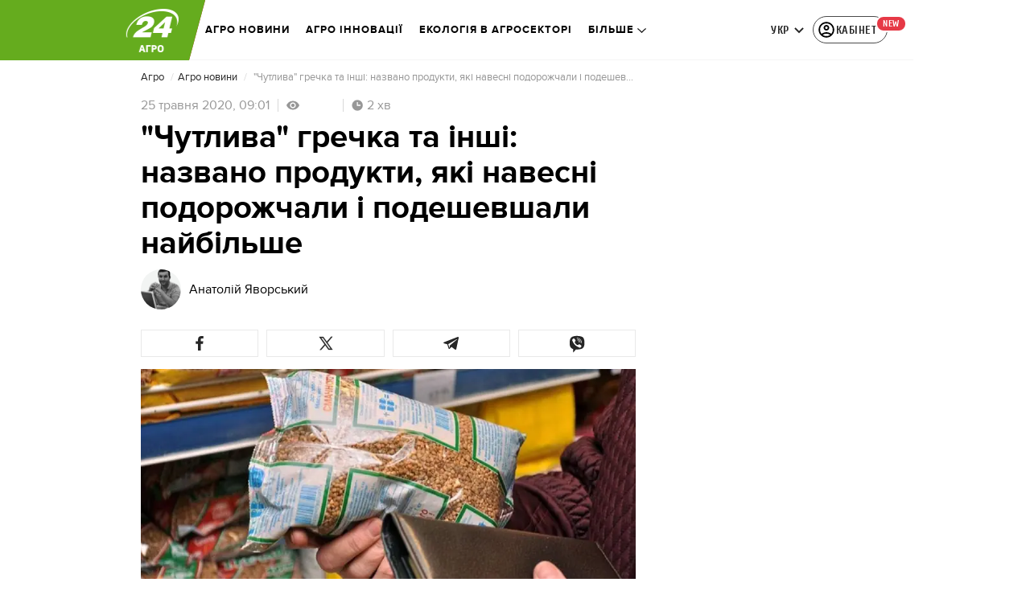

--- FILE ---
content_type: application/javascript
request_url: https://agro.24tv.ua/main.444c35d0a05bf897.js
body_size: 237085
content:
globalThis.$localize=Object.assign(globalThis.$localize || {},{locale:"ua"});
"use strict";(self.webpackChunktv24app=self.webpackChunktv24app||[]).push([["main"],{6304:(Ge,ne,c)=>{c.d(ne,{Dh:()=>V,GT:()=>x,cc:()=>pe,hO:()=>me,on:()=>O,pX:()=>T,xv:()=>K});var s=c(5879),b=c(7142),i=c(5572);Ge=c.hmd(Ge);const F=["ngOnDestroy"],T=(te,be,Re,Q={})=>new Proxy(te,{get:(Be,Ae)=>Re.runOutsideAngular(()=>{var We;if(te[Ae])return!(null===(We=Q?.spy)||void 0===We)&&We.get&&Q.spy.get(Ae,te[Ae]),te[Ae];if(F.indexOf(Ae)>-1)return()=>{};const ze=be.toPromise().then(Fe=>{const ye=Fe&&Fe[Ae];return"function"==typeof ye?ye.bind(Fe):ye&&ye.then?ye.then(ke=>Re.run(()=>ke)):Re.run(()=>ye)});return new Proxy(()=>{},{get:(Fe,ye)=>ze[ye],apply:(Fe,ye,ke)=>ze.then(Qe=>{var ut;const Ft=Qe&&Qe(...ke);return!(null===(ut=Q?.spy)||void 0===ut)&&ut.apply&&Q.spy.apply(Ae,ke,Ft),Ft})})})}),x=(te,be)=>{be.forEach(Re=>{Object.getOwnPropertyNames(Re.prototype||Re).forEach(Q=>{Object.defineProperty(te.prototype,Q,Object.getOwnPropertyDescriptor(Re.prototype||Re,Q))})})};class L{constructor(be){return be}}const V=new s.OlP("angularfire2.app.options"),K=new s.OlP("angularfire2.app.name");function O(te,be,Re){const Be="object"==typeof Re&&Re||{};Be.name=Be.name||"string"==typeof Re&&Re||"[DEFAULT]";const We=b.Z.apps.filter(ze=>ze&&ze.name===Be.name)[0]||be.runOutsideAngular(()=>b.Z.initializeApp(te,Be));try{JSON.stringify(te)!==JSON.stringify(We.options)&&P("error",`${We.name} Firebase App already initialized with different options${Ge.hot?", you may need to reload as Firebase is not HMR aware.":"."}`)}catch{}return new L(We)}const P=(te,...be)=>{(0,s.X6Q)()&&typeof console<"u"&&console[te](...be)},W={provide:L,useFactory:O,deps:[V,s.R0b,[new s.FiY,K]]};let me=(()=>{class te{constructor(Re){b.Z.registerVersion("angularfire",i.q4.full,"core"),b.Z.registerVersion("angularfire",i.q4.full,"app-compat"),b.Z.registerVersion("angular",s.q4F.full,Re.toString())}static initializeApp(Re,Q){return{ngModule:te,providers:[{provide:V,useValue:Re},{provide:K,useValue:Q}]}}}return te.\u0275fac=function(Re){return new(Re||te)(s.LFG(s.Lbi))},te.\u0275mod=s.oAB({type:te}),te.\u0275inj=s.cJS({providers:[W]}),te})();function pe(te,be,Re,Q,Be){const[,Ae,We]=globalThis.\u0275AngularfireInstanceCache.find(ze=>ze[0]===te)||[];if(Ae)return function le(te,be){try{return te.toString()===be.toString()}catch{return te===be}}(Be,We)||(J("error",`${be} was already initialized on the ${Re} Firebase App with different settings.${de?" You may need to reload as Firebase is not HMR aware.":""}`),J("warn",{is:Be,was:We})),Ae;{const ze=Q();return globalThis.\u0275AngularfireInstanceCache.push([te,ze,Be]),ze}}const de=!!Ge.hot,J=(te,...be)=>{(0,s.X6Q)()&&typeof console<"u"&&console[te](...be)};globalThis.\u0275AngularfireInstanceCache||(globalThis.\u0275AngularfireInstanceCache=[])},5572:(Ge,ne,c)=>{c.d(ne,{q4:()=>pr,HU:()=>oo});var s=c(5879),b=c(6122);(0,b.registerVersion)("firebase","9.23.0","app");var T=c(5861),x=c(9058),L=c(4537),V=c(7879);c(8812);const O="@firebase/remote-config",P="0.4.4",le=new x.LL("remoteconfig","Remote Config",{"registration-window":"Undefined window object. This SDK only supports usage in a browser environment.","registration-project-id":"Undefined project identifier. Check Firebase app initialization.","registration-api-key":"Undefined API key. Check Firebase app initialization.","registration-app-id":"Undefined app identifier. Check Firebase app initialization.","storage-open":"Error thrown when opening storage. Original error: {$originalErrorMessage}.","storage-get":"Error thrown when reading from storage. Original error: {$originalErrorMessage}.","storage-set":"Error thrown when writing to storage. Original error: {$originalErrorMessage}.","storage-delete":"Error thrown when deleting from storage. Original error: {$originalErrorMessage}.","fetch-client-network":"Fetch client failed to connect to a network. Check Internet connection. Original error: {$originalErrorMessage}.","fetch-timeout":'The config fetch request timed out.  Configure timeout using "fetchTimeoutMillis" SDK setting.',"fetch-throttle":'The config fetch request timed out while in an exponential backoff state. Configure timeout using "fetchTimeoutMillis" SDK setting. Unix timestamp in milliseconds when fetch request throttling ends: {$throttleEndTimeMillis}.',"fetch-client-parse":"Fetch client could not parse response. Original error: {$originalErrorMessage}.","fetch-status":"Fetch server returned an HTTP error status. HTTP status: {$httpStatus}.","indexed-db-unavailable":"Indexed DB is not supported by current browser"});class Xt{constructor(ie,De,$e,rt){this.client=ie,this.storage=De,this.storageCache=$e,this.logger=rt}isCachedDataFresh(ie,De){if(!De)return this.logger.debug("Config fetch cache check. Cache unpopulated."),!1;const $e=Date.now()-De,rt=$e<=ie;return this.logger.debug(`Config fetch cache check. Cache age millis: ${$e}. Cache max age millis (minimumFetchIntervalMillis setting): ${ie}. Is cache hit: ${rt}.`),rt}fetch(ie){var De=this;return(0,T.Z)(function*(){const[$e,rt]=yield Promise.all([De.storage.getLastSuccessfulFetchTimestampMillis(),De.storage.getLastSuccessfulFetchResponse()]);if(rt&&De.isCachedDataFresh(ie.cacheMaxAgeMillis,$e))return rt;ie.eTag=rt&&rt.eTag;const tt=yield De.client.fetch(ie),pt=[De.storageCache.setLastSuccessfulFetchTimestampMillis(Date.now())];return 200===tt.status&&pt.push(De.storage.setLastSuccessfulFetchResponse(tt)),yield Promise.all(pt),tt})()}}function mt(ue=navigator){return ue.languages&&ue.languages[0]||ue.language}class xt{constructor(ie,De,$e,rt,tt,pt){this.firebaseInstallations=ie,this.sdkVersion=De,this.namespace=$e,this.projectId=rt,this.apiKey=tt,this.appId=pt}fetch(ie){var De=this;return(0,T.Z)(function*(){const[$e,rt]=yield Promise.all([De.firebaseInstallations.getId(),De.firebaseInstallations.getToken()]),pt=`${window.FIREBASE_REMOTE_CONFIG_URL_BASE||"https://firebaseremoteconfig.googleapis.com"}/v1/projects/${De.projectId}/namespaces/${De.namespace}:fetch?key=${De.apiKey}`,jt={"Content-Type":"application/json","Content-Encoding":"gzip","If-None-Match":ie.eTag||"*"},Ut={sdk_version:De.sdkVersion,app_instance_id:$e,app_instance_id_token:rt,app_id:De.appId,language_code:mt()},Kt={method:"POST",headers:jt,body:JSON.stringify(Ut)},Cn=fetch(pt,Kt),Qn=new Promise((_r,Rr)=>{ie.signal.addEventListener(()=>{const To=new Error("The operation was aborted.");To.name="AbortError",Rr(To)})});let gr;try{yield Promise.race([Cn,Qn]),gr=yield Cn}catch(_r){let Rr="fetch-client-network";throw"AbortError"===_r?.name&&(Rr="fetch-timeout"),le.create(Rr,{originalErrorMessage:_r?.message})}let vn=gr.status;const mi=gr.headers.get("ETag")||void 0;let mr,jn;if(200===gr.status){let _r;try{_r=yield gr.json()}catch(Rr){throw le.create("fetch-client-parse",{originalErrorMessage:Rr?.message})}mr=_r.entries,jn=_r.state}if("INSTANCE_STATE_UNSPECIFIED"===jn?vn=500:"NO_CHANGE"===jn?vn=304:("NO_TEMPLATE"===jn||"EMPTY_CONFIG"===jn)&&(mr={}),304!==vn&&200!==vn)throw le.create("fetch-status",{httpStatus:vn});return{status:vn,eTag:mi,config:mr}})()}}class Ie{constructor(ie,De){this.client=ie,this.storage=De}fetch(ie){var De=this;return(0,T.Z)(function*(){const $e=(yield De.storage.getThrottleMetadata())||{backoffCount:0,throttleEndTimeMillis:Date.now()};return De.attemptFetch(ie,$e)})()}attemptFetch(ie,De){var $e=this;return(0,T.Z)(function*(rt,{throttleEndTimeMillis:tt,backoffCount:pt}){yield function Pe(ue,ie){return new Promise((De,$e)=>{const rt=Math.max(ie-Date.now(),0),tt=setTimeout(De,rt);ue.addEventListener(()=>{clearTimeout(tt),$e(le.create("fetch-throttle",{throttleEndTimeMillis:ie}))})})}(rt.signal,tt);try{const jt=yield $e.client.fetch(rt);return yield $e.storage.deleteThrottleMetadata(),jt}catch(jt){if(!function we(ue){if(!(ue instanceof x.ZR&&ue.customData))return!1;const ie=Number(ue.customData.httpStatus);return 429===ie||500===ie||503===ie||504===ie}(jt))throw jt;const Ut={throttleEndTimeMillis:Date.now()+(0,x.$s)(pt),backoffCount:pt+1};return yield $e.storage.setThrottleMetadata(Ut),$e.attemptFetch(rt,Ut)}}).apply(this,arguments)}}class ee{constructor(ie,De,$e,rt,tt){this.app=ie,this._client=De,this._storageCache=$e,this._storage=rt,this._logger=tt,this._isInitializationComplete=!1,this.settings={fetchTimeoutMillis:6e4,minimumFetchIntervalMillis:432e5},this.defaultConfig={}}get fetchTimeMillis(){return this._storageCache.getLastSuccessfulFetchTimestampMillis()||-1}get lastFetchStatus(){return this._storageCache.getLastFetchStatus()||"no-fetch-yet"}}function Ue(ue,ie){const De=ue.target.error||void 0;return le.create(ie,{originalErrorMessage:De&&De?.message})}const Te="app_namespace_store";class Xe{constructor(ie,De,$e,rt=function se(){return new Promise((ue,ie)=>{try{const De=indexedDB.open("firebase_remote_config",1);De.onerror=$e=>{ie(Ue($e,"storage-open"))},De.onsuccess=$e=>{ue($e.target.result)},De.onupgradeneeded=$e=>{0===$e.oldVersion&&$e.target.result.createObjectStore(Te,{keyPath:"compositeKey"})}}catch(De){ie(le.create("storage-open",{originalErrorMessage:De?.message}))}})}()){this.appId=ie,this.appName=De,this.namespace=$e,this.openDbPromise=rt}getLastFetchStatus(){return this.get("last_fetch_status")}setLastFetchStatus(ie){return this.set("last_fetch_status",ie)}getLastSuccessfulFetchTimestampMillis(){return this.get("last_successful_fetch_timestamp_millis")}setLastSuccessfulFetchTimestampMillis(ie){return this.set("last_successful_fetch_timestamp_millis",ie)}getLastSuccessfulFetchResponse(){return this.get("last_successful_fetch_response")}setLastSuccessfulFetchResponse(ie){return this.set("last_successful_fetch_response",ie)}getActiveConfig(){return this.get("active_config")}setActiveConfig(ie){return this.set("active_config",ie)}getActiveConfigEtag(){return this.get("active_config_etag")}setActiveConfigEtag(ie){return this.set("active_config_etag",ie)}getThrottleMetadata(){return this.get("throttle_metadata")}setThrottleMetadata(ie){return this.set("throttle_metadata",ie)}deleteThrottleMetadata(){return this.delete("throttle_metadata")}get(ie){var De=this;return(0,T.Z)(function*(){const $e=yield De.openDbPromise;return new Promise((rt,tt)=>{const jt=$e.transaction([Te],"readonly").objectStore(Te),Ut=De.createCompositeKey(ie);try{const Kt=jt.get(Ut);Kt.onerror=Cn=>{tt(Ue(Cn,"storage-get"))},Kt.onsuccess=Cn=>{const Qn=Cn.target.result;rt(Qn?Qn.value:void 0)}}catch(Kt){tt(le.create("storage-get",{originalErrorMessage:Kt?.message}))}})})()}set(ie,De){var $e=this;return(0,T.Z)(function*(){const rt=yield $e.openDbPromise;return new Promise((tt,pt)=>{const Ut=rt.transaction([Te],"readwrite").objectStore(Te),Kt=$e.createCompositeKey(ie);try{const Cn=Ut.put({compositeKey:Kt,value:De});Cn.onerror=Qn=>{pt(Ue(Qn,"storage-set"))},Cn.onsuccess=()=>{tt()}}catch(Cn){pt(le.create("storage-set",{originalErrorMessage:Cn?.message}))}})})()}delete(ie){var De=this;return(0,T.Z)(function*(){const $e=yield De.openDbPromise;return new Promise((rt,tt)=>{const jt=$e.transaction([Te],"readwrite").objectStore(Te),Ut=De.createCompositeKey(ie);try{const Kt=jt.delete(Ut);Kt.onerror=Cn=>{tt(Ue(Cn,"storage-delete"))},Kt.onsuccess=()=>{rt()}}catch(Kt){tt(le.create("storage-delete",{originalErrorMessage:Kt?.message}))}})})()}createCompositeKey(ie){return[this.appId,this.appName,this.namespace,ie].join()}}class at{constructor(ie){this.storage=ie}getLastFetchStatus(){return this.lastFetchStatus}getLastSuccessfulFetchTimestampMillis(){return this.lastSuccessfulFetchTimestampMillis}getActiveConfig(){return this.activeConfig}loadFromStorage(){var ie=this;return(0,T.Z)(function*(){const De=ie.storage.getLastFetchStatus(),$e=ie.storage.getLastSuccessfulFetchTimestampMillis(),rt=ie.storage.getActiveConfig(),tt=yield De;tt&&(ie.lastFetchStatus=tt);const pt=yield $e;pt&&(ie.lastSuccessfulFetchTimestampMillis=pt);const jt=yield rt;jt&&(ie.activeConfig=jt)})()}setLastFetchStatus(ie){return this.lastFetchStatus=ie,this.storage.setLastFetchStatus(ie)}setLastSuccessfulFetchTimestampMillis(ie){return this.lastSuccessfulFetchTimestampMillis=ie,this.storage.setLastSuccessfulFetchTimestampMillis(ie)}setActiveConfig(ie){return this.activeConfig=ie,this.storage.setActiveConfig(ie)}}function Yt(){return en.apply(this,arguments)}function en(){return(en=(0,T.Z)(function*(){if(!(0,x.hl)())return!1;try{return yield(0,x.eu)()}catch{return!1}})).apply(this,arguments)}!function it(){(0,b._registerComponent)(new L.wA("remote-config",function ue(ie,{instanceIdentifier:De}){const $e=ie.getProvider("app").getImmediate(),rt=ie.getProvider("installations-internal").getImmediate();if(typeof window>"u")throw le.create("registration-window");if(!(0,x.hl)())throw le.create("indexed-db-unavailable");const{projectId:tt,apiKey:pt,appId:jt}=$e.options;if(!tt)throw le.create("registration-project-id");if(!pt)throw le.create("registration-api-key");if(!jt)throw le.create("registration-app-id");const Ut=new Xe(jt,$e.name,De=De||"firebase"),Kt=new at(Ut),Cn=new V.Yd(O);Cn.logLevel=V.in.ERROR;const Qn=new xt(rt,b.SDK_VERSION,De,tt,pt,jt),gr=new Ie(Qn,Ut),vn=new Xt(gr,Ut,Kt,Cn),mi=new ee($e,vn,Kt,Ut,Cn);return function ze(ue){const ie=(0,x.m9)(ue);ie._initializePromise||(ie._initializePromise=ie._storageCache.loadFromStorage().then(()=>{ie._isInitializationComplete=!0}))}(mi),mi},"PUBLIC").setMultipleInstances(!0)),(0,b.registerVersion)(O,P),(0,b.registerVersion)(O,P,"esm2017")}();var _n=c(8990);const En="analytics",Fn="firebase_id",St="origin",Qt=6e4,Lt="https://firebase.googleapis.com/v1alpha/projects/-/apps/{app-id}/webConfig",Ot="https://www.googletagmanager.com/gtag/js",un=new V.Yd("@firebase/analytics"),Ht=new x.LL("analytics","Analytics",{"already-exists":"A Firebase Analytics instance with the appId {$id}  already exists. Only one Firebase Analytics instance can be created for each appId.","already-initialized":"initializeAnalytics() cannot be called again with different options than those it was initially called with. It can be called again with the same options to return the existing instance, or getAnalytics() can be used to get a reference to the already-intialized instance.","already-initialized-settings":"Firebase Analytics has already been initialized.settings() must be called before initializing any Analytics instanceor it will have no effect.","interop-component-reg-failed":"Firebase Analytics Interop Component failed to instantiate: {$reason}","invalid-analytics-context":"Firebase Analytics is not supported in this environment. Wrap initialization of analytics in analytics.isSupported() to prevent initialization in unsupported environments. Details: {$errorInfo}","indexeddb-unavailable":"IndexedDB unavailable or restricted in this environment. Wrap initialization of analytics in analytics.isSupported() to prevent initialization in unsupported environments. Details: {$errorInfo}","fetch-throttle":"The config fetch request timed out while in an exponential backoff state. Unix timestamp in milliseconds when fetch request throttling ends: {$throttleEndTimeMillis}.","config-fetch-failed":"Dynamic config fetch failed: [{$httpStatus}] {$responseMessage}","no-api-key":'The "apiKey" field is empty in the local Firebase config. Firebase Analytics requires this field tocontain a valid API key.',"no-app-id":'The "appId" field is empty in the local Firebase config. Firebase Analytics requires this field tocontain a valid app ID.',"no-client-id":'The "client_id" field is empty.',"invalid-gtag-resource":"Trusted Types detected an invalid gtag resource: {$gtagURL}."});function An(ue){if(!ue.startsWith(Ot)){const ie=Ht.create("invalid-gtag-resource",{gtagURL:ue});return un.warn(ie.message),""}return ue}function Er(ue){return Promise.all(ue.map(ie=>ie.catch(De=>De)))}function wn(){return(wn=(0,T.Z)(function*(ue,ie,De,$e,rt,tt){const pt=$e[rt];try{if(pt)yield ie[pt];else{const Ut=(yield Er(De)).find(Kt=>Kt.measurementId===rt);Ut&&(yield ie[Ut.appId])}}catch(jt){un.error(jt)}ue("config",rt,tt)})).apply(this,arguments)}function Vn(){return(Vn=(0,T.Z)(function*(ue,ie,De,$e,rt){try{let tt=[];if(rt&&rt.send_to){let pt=rt.send_to;Array.isArray(pt)||(pt=[pt]);const jt=yield Er(De);for(const Ut of pt){const Kt=jt.find(Qn=>Qn.measurementId===Ut),Cn=Kt&&ie[Kt.appId];if(!Cn){tt=[];break}tt.push(Cn)}}0===tt.length&&(tt=Object.values(ie)),yield Promise.all(tt),ue("event",$e,rt||{})}catch(tt){un.error(tt)}})).apply(this,arguments)}const er=30,yr=new class ar{constructor(ie={},De=1e3){this.throttleMetadata=ie,this.intervalMillis=De}getThrottleMetadata(ie){return this.throttleMetadata[ie]}setThrottleMetadata(ie,De){this.throttleMetadata[ie]=De}deleteThrottleMetadata(ie){delete this.throttleMetadata[ie]}};function tr(ue){return new Headers({Accept:"application/json","x-goog-api-key":ue})}function j(){return(j=(0,T.Z)(function*(ue){var ie;const{appId:De,apiKey:$e}=ue,rt={method:"GET",headers:tr($e)},tt=Lt.replace("{app-id}",De),pt=yield fetch(tt,rt);if(200!==pt.status&&304!==pt.status){let jt="";try{const Ut=yield pt.json();null!==(ie=Ut.error)&&void 0!==ie&&ie.message&&(jt=Ut.error.message)}catch{}throw Ht.create("config-fetch-failed",{httpStatus:pt.status,responseMessage:jt})}return pt.json()})).apply(this,arguments)}function B(){return(B=(0,T.Z)(function*(ue,ie=yr,De){const{appId:$e,apiKey:rt,measurementId:tt}=ue.options;if(!$e)throw Ht.create("no-app-id");if(!rt){if(tt)return{measurementId:tt,appId:$e};throw Ht.create("no-api-key")}const pt=ie.getThrottleMetadata($e)||{backoffCount:0,throttleEndTimeMillis:Date.now()},jt=new Et;return setTimeout((0,T.Z)(function*(){jt.abort()}),void 0!==De?De:Qt),$({appId:$e,apiKey:rt,measurementId:tt},pt,jt,ie)})).apply(this,arguments)}function $(ue,ie,De){return Oe.apply(this,arguments)}function Oe(){return Oe=(0,T.Z)(function*(ue,{throttleEndTimeMillis:ie,backoffCount:De},$e,rt=yr){var tt;const{appId:pt,measurementId:jt}=ue;try{yield function et(ue,ie){return new Promise((De,$e)=>{const rt=Math.max(ie-Date.now(),0),tt=setTimeout(De,rt);ue.addEventListener(()=>{clearTimeout(tt),$e(Ht.create("fetch-throttle",{throttleEndTimeMillis:ie}))})})}($e,ie)}catch(Ut){if(jt)return un.warn(`Timed out fetching this Firebase app's measurement ID from the server. Falling back to the measurement ID ${jt} provided in the "measurementId" field in the local Firebase config. [${Ut?.message}]`),{appId:pt,measurementId:jt};throw Ut}try{const Ut=yield function Me(ue){return j.apply(this,arguments)}(ue);return rt.deleteThrottleMetadata(pt),Ut}catch(Ut){const Kt=Ut;if(!function dt(ue){if(!(ue instanceof x.ZR&&ue.customData))return!1;const ie=Number(ue.customData.httpStatus);return 429===ie||500===ie||503===ie||504===ie}(Kt)){if(rt.deleteThrottleMetadata(pt),jt)return un.warn(`Failed to fetch this Firebase app's measurement ID from the server. Falling back to the measurement ID ${jt} provided in the "measurementId" field in the local Firebase config. [${Kt?.message}]`),{appId:pt,measurementId:jt};throw Ut}const Cn=503===Number(null===(tt=Kt?.customData)||void 0===tt?void 0:tt.httpStatus)?(0,x.$s)(De,rt.intervalMillis,er):(0,x.$s)(De,rt.intervalMillis),Qn={throttleEndTimeMillis:Date.now()+Cn,backoffCount:De+1};return rt.setThrottleMetadata(pt,Qn),un.debug(`Calling attemptFetch again in ${Cn} millis`),$(ue,Qn,$e,rt)}}),Oe.apply(this,arguments)}class Et{constructor(){this.listeners=[]}addEventListener(ie){this.listeners.push(ie)}abort(){this.listeners.forEach(ie=>ie())}}let Nt,Ke;function $t(){return($t=(0,T.Z)(function*(ue,ie,De,$e,rt){if(rt&&rt.global)ue("event",De,$e);else{const tt=yield ie;ue("event",De,Object.assign(Object.assign({},$e),{send_to:tt}))}})).apply(this,arguments)}function At(){return(At=(0,T.Z)(function*(){if(!(0,x.hl)())return un.warn(Ht.create("indexeddb-unavailable",{errorInfo:"IndexedDB is not available in this environment."}).message),!1;try{yield(0,x.eu)()}catch(ue){return un.warn(Ht.create("indexeddb-unavailable",{errorInfo:ue?.toString()}).message),!1}return!0})).apply(this,arguments)}function dn(){return dn=(0,T.Z)(function*(ue,ie,De,$e,rt,tt,pt){var jt;const Ut=function Z(ue){return B.apply(this,arguments)}(ue);Ut.then(vn=>{De[vn.measurementId]=vn.appId,ue.options.measurementId&&vn.measurementId!==ue.options.measurementId&&un.warn(`The measurement ID in the local Firebase config (${ue.options.measurementId}) does not match the measurement ID fetched from the server (${vn.measurementId}). To ensure analytics events are always sent to the correct Analytics property, update the measurement ID field in the local config or remove it from the local config.`)}).catch(vn=>un.error(vn)),ie.push(Ut);const Kt=function Gt(){return At.apply(this,arguments)}().then(vn=>{if(vn)return $e.getId()}),[Cn,Qn]=yield Promise.all([Ut,Kt]);(function qn(ue){const ie=window.document.getElementsByTagName("script");for(const De of Object.values(ie))if(De.src&&De.src.includes(Ot)&&De.src.includes(ue))return De;return null})(tt)||function wr(ue,ie){const De=function yt(ue,ie){let De;return window.trustedTypes&&(De=window.trustedTypes.createPolicy(ue,ie)),De}("firebase-js-sdk-policy",{createScriptURL:An}),$e=document.createElement("script"),rt=`${Ot}?l=${ue}&id=${ie}`;$e.src=De?De?.createScriptURL(rt):rt,$e.async=!0,document.head.appendChild($e)}(tt,Cn.measurementId),Ke&&(rt("consent","default",Ke),function ht(ue){Ke=ue}(void 0)),rt("js",new Date);const gr=null!==(jt=pt?.config)&&void 0!==jt?jt:{};return gr[St]="firebase",gr.update=!0,null!=Qn&&(gr[Fn]=Qn),rt("config",Cn.measurementId,gr),Nt&&(rt("set",Nt),function Bt(ue){Nt=ue}(void 0)),Cn.measurementId}),dn.apply(this,arguments)}class an{constructor(ie){this.app=ie}_delete(){return delete zn[this.app.options.appId],Promise.resolve()}}let zn={},xr=[];const Pn={};let Fr,cr,Zn="dataLayer",Ir=!1;function Cr(ue,ie,De){!function Wo(){const ue=[];if((0,x.ru)()&&ue.push("This is a browser extension environment."),(0,x.zI)()||ue.push("Cookies are not available."),ue.length>0){const ie=ue.map(($e,rt)=>`(${rt+1}) ${$e}`).join(" "),De=Ht.create("invalid-analytics-context",{errorInfo:ie});un.warn(De.message)}}();const $e=ue.options.appId;if(!$e)throw Ht.create("no-app-id");if(!ue.options.apiKey){if(!ue.options.measurementId)throw Ht.create("no-api-key");un.warn(`The "apiKey" field is empty in the local Firebase config. This is needed to fetch the latest measurement ID for this Firebase app. Falling back to the measurement ID ${ue.options.measurementId} provided in the "measurementId" field in the local Firebase config.`)}if(null!=zn[$e])throw Ht.create("already-exists",{id:$e});if(!Ir){!function zt(ue){let ie=[];Array.isArray(window[ue])?ie=window[ue]:window[ue]=ie}(Zn);const{wrappedGtag:tt,gtagCore:pt}=function Ln(ue,ie,De,$e,rt){let tt=function(...pt){window[$e].push(arguments)};return window[rt]&&"function"==typeof window[rt]&&(tt=window[rt]),window[rt]=function In(ue,ie,De,$e){function tt(){return tt=(0,T.Z)(function*(pt,...jt){try{if("event"===pt){const[Ut,Kt]=jt;yield function Yn(ue,ie,De,$e,rt){return Vn.apply(this,arguments)}(ue,ie,De,Ut,Kt)}else if("config"===pt){const[Ut,Kt]=jt;yield function Jn(ue,ie,De,$e,rt,tt){return wn.apply(this,arguments)}(ue,ie,De,$e,Ut,Kt)}else if("consent"===pt){const[Ut]=jt;ue("consent","update",Ut)}else if("get"===pt){const[Ut,Kt,Cn]=jt;ue("get",Ut,Kt,Cn)}else if("set"===pt){const[Ut]=jt;ue("set",Ut)}else ue(pt,...jt)}catch(Ut){un.error(Ut)}}),tt.apply(this,arguments)}return function rt(pt){return tt.apply(this,arguments)}}(tt,ue,ie,De),{gtagCore:tt,wrappedGtag:window[rt]}}(zn,xr,Pn,Zn,"gtag");cr=tt,Fr=pt,Ir=!0}return zn[$e]=function Tn(ue,ie,De,$e,rt,tt,pt){return dn.apply(this,arguments)}(ue,xr,Pn,ie,Fr,Zn,De),new an(ue)}function Ji(){return zo.apply(this,arguments)}function zo(){return(zo=(0,T.Z)(function*(){if((0,x.ru)()||!(0,x.zI)()||!(0,x.hl)())return!1;try{return yield(0,x.eu)()}catch{return!1}})).apply(this,arguments)}const vo="@firebase/analytics";!function Zo(){(0,b._registerComponent)(new L.wA(En,(ie,{options:De})=>Cr(ie.getProvider("app").getImmediate(),ie.getProvider("installations-internal").getImmediate(),De),"PUBLIC")),(0,b._registerComponent)(new L.wA("analytics-internal",function ue(ie){try{const De=ie.getProvider(En).getImmediate();return{logEvent:($e,rt,tt)=>function oi(ue,ie,De,$e){ue=(0,x.m9)(ue),function _t(ue,ie,De,$e,rt){return $t.apply(this,arguments)}(cr,zn[ue.app.options.appId],ie,De,$e).catch(rt=>un.error(rt))}(De,$e,rt,tt)}}catch(De){throw Ht.create("interop-component-reg-failed",{reason:De})}},"PRIVATE")),(0,b.registerVersion)(vo,"0.10.0"),(0,b.registerVersion)(vo,"0.10.0","esm2017")}();var yo=c(1954),no=c(2631);const rr=new class fn extends no.v{}(class Lr extends yo.o{constructor(ie,De){super(ie,De),this.scheduler=ie,this.work=De}schedule(ie,De=0){return De>0?super.schedule(ie,De):(this.delay=De,this.state=ie,this.scheduler.flush(this),this)}execute(ie,De){return De>0||this.closed?super.execute(ie,De):this._execute(ie,De)}requestAsyncId(ie,De,$e=0){return null!=$e&&$e>0||null==$e&&this.delay>0?super.requestAsyncId(ie,De,$e):(ie.flush(this),0)}});var Nr=c(6321);const pr=new s.GfV("7.6.1"),Fo="__angularfire_symbol__analyticsIsSupportedValue",Wr="__angularfire_symbol__analyticsIsSupported",lo="__angularfire_symbol__remoteConfigIsSupportedValue",co="__angularfire_symbol__remoteConfigIsSupported",_o="__angularfire_symbol__messagingIsSupportedValue",kn="__angularfire_symbol__messagingIsSupported";globalThis[Wr]||(globalThis[Wr]=Ji().then(ue=>globalThis[Fo]=ue).catch(()=>globalThis[Fo]=!1)),globalThis[kn]||(globalThis[kn]=(0,_n.Gb)().then(ue=>globalThis[_o]=ue).catch(()=>globalThis[_o]=!1)),globalThis[co]||(globalThis[co]=Yt().then(ue=>globalThis[lo]=ue).catch(()=>globalThis[lo]=!1));class Un{constructor(ie,De=rr){this.zone=ie,this.delegate=De}now(){return this.delegate.now()}schedule(ie,De,$e){const rt=this.zone;return this.delegate.schedule(function(pt){rt.runGuarded(()=>{ie.apply(this,[pt])})},De,$e)}}let oo=(()=>{class ue{constructor(De){this.ngZone=De,this.outsideAngular=De.runOutsideAngular(()=>new Un(Zone.current)),this.insideAngular=De.run(()=>new Un(Zone.current,Nr.z)),globalThis.\u0275AngularFireScheduler||(globalThis.\u0275AngularFireScheduler=this)}}return ue.\u0275fac=function(De){return new(De||ue)(s.LFG(s.R0b))},ue.\u0275prov=s.Yz7({token:ue,factory:ue.\u0275fac,providedIn:"root"}),ue})()},9058:(Ge,ne,c)=>{c.d(ne,{$s:()=>vr,BH:()=>Ae,L:()=>K,LL:()=>Ee,ZB:()=>W,ZR:()=>Ie,aH:()=>Q,eu:()=>xt,hl:()=>mt,jU:()=>ke,m9:()=>tr,ne:()=>Ot,r3:()=>it,ru:()=>Qe,vZ:()=>en,zI:()=>Pe});const F=function(Me){const j=[];let Z=0;for(let B=0;B<Me.length;B++){let $=Me.charCodeAt(B);$<128?j[Z++]=$:$<2048?(j[Z++]=$>>6|192,j[Z++]=63&$|128):55296==(64512&$)&&B+1<Me.length&&56320==(64512&Me.charCodeAt(B+1))?($=65536+((1023&$)<<10)+(1023&Me.charCodeAt(++B)),j[Z++]=$>>18|240,j[Z++]=$>>12&63|128,j[Z++]=$>>6&63|128,j[Z++]=63&$|128):(j[Z++]=$>>12|224,j[Z++]=$>>6&63|128,j[Z++]=63&$|128)}return j},x={byteToCharMap_:null,charToByteMap_:null,byteToCharMapWebSafe_:null,charToByteMapWebSafe_:null,ENCODED_VALS_BASE:"ABCDEFGHIJKLMNOPQRSTUVWXYZabcdefghijklmnopqrstuvwxyz0123456789",get ENCODED_VALS(){return this.ENCODED_VALS_BASE+"+/="},get ENCODED_VALS_WEBSAFE(){return this.ENCODED_VALS_BASE+"-_."},HAS_NATIVE_SUPPORT:"function"==typeof atob,encodeByteArray(Me,j){if(!Array.isArray(Me))throw Error("encodeByteArray takes an array as a parameter");this.init_();const Z=j?this.byteToCharMapWebSafe_:this.byteToCharMap_,B=[];for(let $=0;$<Me.length;$+=3){const Oe=Me[$],et=$+1<Me.length,dt=et?Me[$+1]:0,Et=$+2<Me.length,Nt=Et?Me[$+2]:0;let Dn=(15&dt)<<2|Nt>>6,xe=63&Nt;Et||(xe=64,et||(Dn=64)),B.push(Z[Oe>>2],Z[(3&Oe)<<4|dt>>4],Z[Dn],Z[xe])}return B.join("")},encodeString(Me,j){return this.HAS_NATIVE_SUPPORT&&!j?btoa(Me):this.encodeByteArray(F(Me),j)},decodeString(Me,j){return this.HAS_NATIVE_SUPPORT&&!j?atob(Me):function(Me){const j=[];let Z=0,B=0;for(;Z<Me.length;){const $=Me[Z++];if($<128)j[B++]=String.fromCharCode($);else if($>191&&$<224){const Oe=Me[Z++];j[B++]=String.fromCharCode((31&$)<<6|63&Oe)}else if($>239&&$<365){const Et=((7&$)<<18|(63&Me[Z++])<<12|(63&Me[Z++])<<6|63&Me[Z++])-65536;j[B++]=String.fromCharCode(55296+(Et>>10)),j[B++]=String.fromCharCode(56320+(1023&Et))}else{const Oe=Me[Z++],et=Me[Z++];j[B++]=String.fromCharCode((15&$)<<12|(63&Oe)<<6|63&et)}}return j.join("")}(this.decodeStringToByteArray(Me,j))},decodeStringToByteArray(Me,j){this.init_();const Z=j?this.charToByteMapWebSafe_:this.charToByteMap_,B=[];for(let $=0;$<Me.length;){const Oe=Z[Me.charAt($++)],dt=$<Me.length?Z[Me.charAt($)]:0;++$;const Nt=$<Me.length?Z[Me.charAt($)]:64;++$;const $t=$<Me.length?Z[Me.charAt($)]:64;if(++$,null==Oe||null==dt||null==Nt||null==$t)throw new L;B.push(Oe<<2|dt>>4),64!==Nt&&(B.push(dt<<4&240|Nt>>2),64!==$t&&B.push(Nt<<6&192|$t))}return B},init_(){if(!this.byteToCharMap_){this.byteToCharMap_={},this.charToByteMap_={},this.byteToCharMapWebSafe_={},this.charToByteMapWebSafe_={};for(let Me=0;Me<this.ENCODED_VALS.length;Me++)this.byteToCharMap_[Me]=this.ENCODED_VALS.charAt(Me),this.charToByteMap_[this.byteToCharMap_[Me]]=Me,this.byteToCharMapWebSafe_[Me]=this.ENCODED_VALS_WEBSAFE.charAt(Me),this.charToByteMapWebSafe_[this.byteToCharMapWebSafe_[Me]]=Me,Me>=this.ENCODED_VALS_BASE.length&&(this.charToByteMap_[this.ENCODED_VALS_WEBSAFE.charAt(Me)]=Me,this.charToByteMapWebSafe_[this.ENCODED_VALS.charAt(Me)]=Me)}}};class L extends Error{constructor(){super(...arguments),this.name="DecodeBase64StringError"}}const K=function(Me){return function(Me){const j=F(Me);return x.encodeByteArray(j,!0)}(Me).replace(/\./g,"")};function W(Me,j){if(!(j instanceof Object))return j;switch(j.constructor){case Date:return new Date(j.getTime());case Object:void 0===Me&&(Me={});break;case Array:Me=[];break;default:return j}for(const Z in j)!j.hasOwnProperty(Z)||!me(Z)||(Me[Z]=W(Me[Z],j[Z]));return Me}function me(Me){return"__proto__"!==Me}const te=()=>{try{return function pe(){if(typeof self<"u")return self;if(typeof window<"u")return window;if(typeof global<"u")return global;throw new Error("Unable to locate global object.")}().__FIREBASE_DEFAULTS__||(()=>{if(typeof process>"u"||typeof process.env>"u")return;const Me=process.env.__FIREBASE_DEFAULTS__;return Me?JSON.parse(Me):void 0})()||(()=>{if(typeof document>"u")return;let Me;try{Me=document.cookie.match(/__FIREBASE_DEFAULTS__=([^;]+)/)}catch{return}const j=Me&&function(Me){try{return x.decodeString(Me,!0)}catch(j){console.error("base64Decode failed: ",j)}return null}(Me[1]);return j&&JSON.parse(j)})()}catch(Me){return void console.info(`Unable to get __FIREBASE_DEFAULTS__ due to: ${Me}`)}},Q=()=>{var Me;return null===(Me=te())||void 0===Me?void 0:Me.config};class Ae{constructor(){this.reject=()=>{},this.resolve=()=>{},this.promise=new Promise((j,Z)=>{this.resolve=j,this.reject=Z})}wrapCallback(j){return(Z,B)=>{Z?this.reject(Z):this.resolve(B),"function"==typeof j&&(this.promise.catch(()=>{}),1===j.length?j(Z):j(Z,B))}}}function ke(){return"object"==typeof self&&self.self===self}function Qe(){const Me="object"==typeof chrome?chrome.runtime:"object"==typeof browser?browser.runtime:void 0;return"object"==typeof Me&&void 0!==Me.id}function mt(){try{return"object"==typeof indexedDB}catch{return!1}}function xt(){return new Promise((Me,j)=>{try{let Z=!0;const B="validate-browser-context-for-indexeddb-analytics-module",$=self.indexedDB.open(B);$.onsuccess=()=>{$.result.close(),Z||self.indexedDB.deleteDatabase(B),Me(!0)},$.onupgradeneeded=()=>{Z=!1},$.onerror=()=>{var Oe;j((null===(Oe=$.error)||void 0===Oe?void 0:Oe.message)||"")}}catch(Z){j(Z)}})}function Pe(){return!(typeof navigator>"u"||!navigator.cookieEnabled)}class Ie extends Error{constructor(j,Z,B){super(Z),this.code=j,this.customData=B,this.name="FirebaseError",Object.setPrototypeOf(this,Ie.prototype),Error.captureStackTrace&&Error.captureStackTrace(this,Ee.prototype.create)}}class Ee{constructor(j,Z,B){this.service=j,this.serviceName=Z,this.errors=B}create(j,...Z){const B=Z[0]||{},$=`${this.service}/${j}`,Oe=this.errors[j],et=Oe?function fe(Me,j){return Me.replace(ee,(Z,B)=>{const $=j[B];return null!=$?String($):`<${B}?>`})}(Oe,B):"Error";return new Ie($,`${this.serviceName}: ${et} (${$}).`,B)}}const ee=/\{\$([^}]+)}/g;function it(Me,j){return Object.prototype.hasOwnProperty.call(Me,j)}function en(Me,j){if(Me===j)return!0;const Z=Object.keys(Me),B=Object.keys(j);for(const $ of Z){if(!B.includes($))return!1;const Oe=Me[$],et=j[$];if(_n(Oe)&&_n(et)){if(!en(Oe,et))return!1}else if(Oe!==et)return!1}for(const $ of B)if(!Z.includes($))return!1;return!0}function _n(Me){return null!==Me&&"object"==typeof Me}function Ot(Me,j){const Z=new un(Me,j);return Z.subscribe.bind(Z)}class un{constructor(j,Z){this.observers=[],this.unsubscribes=[],this.observerCount=0,this.task=Promise.resolve(),this.finalized=!1,this.onNoObservers=Z,this.task.then(()=>{j(this)}).catch(B=>{this.error(B)})}next(j){this.forEachObserver(Z=>{Z.next(j)})}error(j){this.forEachObserver(Z=>{Z.error(j)}),this.close(j)}complete(){this.forEachObserver(j=>{j.complete()}),this.close()}subscribe(j,Z,B){let $;if(void 0===j&&void 0===Z&&void 0===B)throw new Error("Missing Observer.");$=function Ht(Me,j){if("object"!=typeof Me||null===Me)return!1;for(const Z of j)if(Z in Me&&"function"==typeof Me[Z])return!0;return!1}(j,["next","error","complete"])?j:{next:j,error:Z,complete:B},void 0===$.next&&($.next=An),void 0===$.error&&($.error=An),void 0===$.complete&&($.complete=An);const Oe=this.unsubscribeOne.bind(this,this.observers.length);return this.finalized&&this.task.then(()=>{try{this.finalError?$.error(this.finalError):$.complete()}catch{}}),this.observers.push($),Oe}unsubscribeOne(j){void 0===this.observers||void 0===this.observers[j]||(delete this.observers[j],this.observerCount-=1,0===this.observerCount&&void 0!==this.onNoObservers&&this.onNoObservers(this))}forEachObserver(j){if(!this.finalized)for(let Z=0;Z<this.observers.length;Z++)this.sendOne(Z,j)}sendOne(j,Z){this.task.then(()=>{if(void 0!==this.observers&&void 0!==this.observers[j])try{Z(this.observers[j])}catch(B){typeof console<"u"&&console.error&&console.error(B)}})}close(j){this.finalized||(this.finalized=!0,void 0!==j&&(this.finalError=j),this.task.then(()=>{this.observers=void 0,this.onNoObservers=void 0}))}}function An(){}const In=1e3,Ln=2,qn=144e5,er=.5;function vr(Me,j=In,Z=Ln){const B=j*Math.pow(Z,Me),$=Math.round(er*B*(Math.random()-.5)*2);return Math.min(qn,B+$)}function tr(Me){return Me&&Me._delegate?Me._delegate:Me}},9536:(Ge,ne,c)=>{c.d(ne,{g:()=>b});var s=function(i){return i.THIS_WEEK="this-week",i.LAST_WEEK="last-week",i}(s||{});class b{static{this.TAG_URL_MATCHER="([A-Za-z0-9_=-]+)_tag([0-9]+)"}static{this.AUTO24_TAG_URL="tag_auto24"}static{this.TAG_URL_WITH_SUBFOLDER_MATCHER="[a-z0-9]+/*[a-z0-9]+/([A-Za-z0-9_=-]+)_tag([0-9]+)"}static{this.NEWS_URL_MATCHER="([A-Za-z0-9_=-]+)_n([0-9]+)"}static{this.MOBILE_NEWS_URL_MATCHER=".*/*mobile/news/([0-9]+)"}static{this.MOBILE_NEWS_URL_MATCHER_WITH_INFSCROLL=".*/*mobile/infnews/([0-9]+)"}static{this.NEWS_URL_WITH_SUBFOLDER_MATCHER="[a-z0-9]*/*[a-z0-9]+/([A-Za-z0-9_=-]+)_n([0-9]+)"}static{this.NEWS_SHORT_URL_MATCHER="^_*n([0-9]+)"}static{this.TAG_SHORT_URL_MATCHER="^_*t([0-9]+)"}static{this.PAGINATION_MATCHER="((fromnews|newsfrom)\\d+)/*"}static{this.PAGINATION_INDICATION_MATCHER="(fromnews|newsfrom)"}static{this.OLD_PAGINATION_INDICATION_MATCHER=/newsfrom/}static{this.NEW_PAGINATION_INDICATION_MATCHER="fromnews"}static{this.PAGINATION_DEFAULT_COUNT=10}static{this.WEATHER_MATCHER="(weather_([a-z]+(?:_[a-z]+)*)_id\\d+)/*"}static{this.ARCHIVE_BASE_MATCHER="archive"}static{this.ARCHIVE_DATE_MATCHER="\\d+_[a-z]+_\\d{4}"}static{this.SITEMAP_URL_MATCHER="^sitemap_((\\d{4})-(\\d+)?-(\\d{1,2})?)?"}static{this.SITEMAP_WEEK_MATCHER=`^sitemap_(${s.THIS_WEEK}|${s.LAST_WEEK})`}static{this.SITEMAP_DATE_MATCHER="^sitemap_([\\d-]+)/*"}static{this.SITEMAP_MAIN_PAGE_MATCHER="^sitemap(/)*$"}static{this.MATCH_CENTER_MATCHER="^match-centre"}static{this.GAME_MATCHER="^matchcenter\\/(\\d+)-[a-z-]+"}static{this.AUDIO_MATCHER="^audionews(?:(\\/(?<id>\\d*))*(?:\\/(?<transliteration>[a-zA-Z0-9-]*)?)?)?\\/?$"}static{this.INVESTIGATION_MATCHER="investigations$"}static{this.JOB_MATCHER="job$"}static{this.INTERSHIP_MATCHER="intership$"}static{this.MATCHES="matches"}static{this.TABLES="tables"}static{this.CACHE_FORCE_EVICT_HEADER="cache-force-evict"}static{this.IF_NONE_MATCH_HEADER="if-none-match"}static{this.LAST_MODIFIED_HEADER="Last-Modified"}static{this.LOCATION_HEADER="Location"}static{this.X_ROBOTS_TAG="X-Robots-Tag"}static{this.locales=["ua","ru"]}static{this.defaultLocale="ua"}static{this.SKIP_TRANSFER_STATE_KEY="skipTransferState"}static{this.TV24_SITE_ID=1}static{this.SHOWBIZ_SITE_ID=37}static{this.FINANCY_SITE_ID=16}static{this.SMACHNONEWS_SITE_ID=32}static{this.PORADY_SITE_ID=54}static{this.LANGUAGE_SHORT_NAME_RU="ru"}static{this.LANGUAGE_SHORT_NAME_UK="uk"}static{this.LANGUAGE_ID_RU=2}static{this.LANGUAGE_ID_UA=1}static{this.MAIN_TOP_NEWS_BLOCK_MAIN_PAGE_COUNT=4}static{this.TOP_NEWS_BLOCK_CATEGORY_MAIN_PAGE_COUNT=15}static{this.ANNOUNCERS_TITLE_UA="\u0412\u0435\u0434\u0443\u0447\u0456"}static{this.ANNOUNCERS_TITLE_RU="\u0412\u0435\u0434\u0443\u0449\u0438\u0435"}static{this.ANNOUNCERS_EMAIL="veduchi@24tv.com.ua"}static{this.scrollPositionKey="scrollPositionAppCustom"}static{this.SNACK_GAME_CHANEL_ID="2a1r4cahsovc0"}static{this.SCROLL_WITH_RECOMMENDATION_FIRST="scroll_with_recommendation_first"}static{this.SCROLL_WITH_RELATED_TAGS_FIRST="scroll_with_related_tags_first"}static{this.TOP_TAGS_BLOCK="TOP_TAGS_BLOCK"}static{this.SPECIAL_THEME_BLOCK="ACTUAL_NEWS_BLOCK"}static{this.EVENTS_NEWS_LIST="EVENTS_NEWS_LIST"}static{this.LAST_NEWS_BLOCK="LAST_NEWS_BLOCK"}static{this.ECONOMY_RELEVANT_NEWS_BLOCK_1="RELEVANT_TOPIC_BLOCK_1"}static{this.ECONOMY_RELEVANT_NEWS_BLOCK_2="RELEVANT_TOPIC_BLOCK_2"}static{this.NUMBER_OF_NEWS_ECONOMY_RELEVANT_BLOCK=2}static{this.AUTHOR_TAG_MENU_TYPES=[148,149,150]}static{this.HIGHLIGHTED_TOP_TAGS_WITH_ICON=[10155]}static{this.PHOTO_TYPE={ADDITIONAL_PHOTO:"ADDITIONAL_PHOTO",MAIN_PHOTO:"MAIN_PHOTO"}}static{this.socialNetworkLinks={facebook:"https://www.facebook.com/news24ukraine",facebookEng:"https://www.facebook.com/24tvua.in.english",twitter:"https://twitter.com/24tvua",youtube:"https://www.youtube.com/user/news24",instagram:"https://www.instagram.com/24tvua/",telegram:"https://t.me/+u321wXEALVRhYzIy",telegram24:"https://t.me/+Ooj1q6srhkswMzUy",telegram24Ru:"https://t.me/+Ooj1q6srhkswMzUy",telegramEconomy:"https://t.me/+nhfjZo5iOe0xOTRi",telegramSport:"https://t.me/+8gQFonIEfwJlYTcy",telegramShowbiz:"https://t.me/theshowmustgoon24",telegramHealth:"https://t.me/+DdzZFg_Q-HpjNDli",telegram24_banner:"https://t.me/+r_JS-_A6qEFmNGZi",telegram24Ru_banner:"https://t.me/+r_JS-_A6qEFmNGZi",viber:"https://invite.viber.com/?g2=AQBFn9KOpClXKEjWVVs2f3W28VGrt7SREaMZNgfYTaEZsgFEE1t65%2Fz%2ByIynX9i7",tiktok:"https://www.tiktok.com/@24tv.ua",whatsapp:"https://whatsapp.com/channel/0029Va3o4xHHVvTSHF77uf3E",googleNewsUk:"https://news.google.com/publications/CAAiEDAMSReZZgrC6XJeQMfLvyMqFAgKIhAwDEkXmWYKwulyXkDHy78j?hl=uk&gl=UA&ceid=UA:uk",googleNewsRu:"https://news.google.com/publications/CAAqBwgKMJjR0wEw6_01?hl=ru&gl=UA&ceid=UA%3Aru",googleNews:"https://news.google.com/publications/CAAqIAgKIhpDQklTRFFnTWFna0tCekkwZEhZdWRXRW9BQVAB",rss:"/rss_info"}}static{this.GOOGLE_DISCOVER_RSS_FEEDS=["/rss/all.xml?googleFlg=true","/rss/all.xml?googleFlg=true&lang=ru","/rss/all.xml?googleFlg=true&tagId=1117","/rss/all.xml?googleFlg=true&tagId=1117&lang=ru","/rss/all.xml?googleFlg=true&tagId=1792","/rss/all.xml?googleFlg=true&tagId=1792&lang=ru","/rss/all.xml?googleFlg=true&tagId=4638","/rss/all.xml?googleFlg=true&tagId=4638&lang=ru"]}static{this.FOOTBALL_LAST_NEWS_API="https://football24.ua/feed/getLastPopularNews.do?count=4"}static{this.AUTO24_LAST_NEWS_API="https://auto.24tv.ua/api/getLastNews?count=4"}static{this.FEEDBACK_SITE_ID=5}static{this.NOWAR="\u041d\u0456 \u0432\u0456\u0439\u043d\u0456"}static{this.SEARCH_PAGE_DEFAULT_PAGE_SIZE=10}static{this.SEARCH_PAGE_DEFAULT_START_FILTER_DATE=new Date(11991384e5)}static{this.KYIV_WEATHER_ID=19}static{this.ADVERTISING_DEPARTMENT_ID=2}static{this.VACANCIES_DEPARTMENT_ID=200}static{this.DEFAULT_REDIRECT_URL_UA="/ukrayina_tag1119/"}static{this.DEFAULT_REDIRECT_URL_RU="/ru/ukraina_tag1119/"}static{this.SEARCH_MAIN_PAGE="/search"}static{this.SEARCH_MAIN_PAGE_RU="/ru/search"}static{this.BLOG_FEEDBACK_EMAIL="s.mindzhosa@24tv.com.ua"}static{this.INFINITE_SCROL_MOBILE_PREFIX="/mobile/infnews"}static{this.STORIFY_WIDGET_ID_SITES_MAP=[{siteId:69,widgetId:"9779"},{siteId:34,widgetId:"9781"},{siteId:64,widgetId:"9780"},{siteId:42,widgetId:"9780"},{siteId:62,widgetId:"9798"},{siteId:71,widgetId:"9804"},{siteId:30,widgetId:"9877"}]}static{this.REACTION_ALLOWED_SITES=[2,20]}static{this.SC_INVESTIGATIONS_TITLE_HOME_PAGE="SC_INVESTIGATIONS_TITLE_HOME_PAGE"}static{this.SC_INVESTIGATIONS_DESCRIPTION_HOME_PAGE="SC_INVESTIGATIONS_DESCRIPTION_HOME_PAGE"}static{this.SC_JOB_TITLE_HOME_PAGE="SC_JOB_TITLE_HOME_PAGE"}static{this.SC_JOB_DESCRIPTION_HOME_PAGE="SC_JOB_DESCRIPTION_HOME_PAGE"}static{this.SC_INTERSHIP_TITLE_HOME_PAGE="SC_INTERSHIP_TITLE_HOME_PAGE"}static{this.SC_INTERSHIP_DESCRIPTION_HOME_PAGE="SC_INTERSHIP_DESCRIPTION_HOME_PAGE"}static{this.SC_VIDEO_TITLE_HOME_PAGE="SC_VIDEO_TITLE_HOME_PAGE"}static{this.SC_VIDEO_DESCRIPTION_HOME_PAGE="SC_VIDEO_DESCRIPTION_HOME_PAGE"}static{this.SC_ONLINE_TITLE_HOME_PAGE="SC_ONLINE_TITLE_HOME_PAGE"}static{this.SC_ONLINE_DESCRIPTION_HOME_PAGE="SC_ONLINE_DESCRIPTION_HOME_PAGE"}static{this.AUDIO_NEWS_PAGE_DESCRIPTION="SC_AUDIO_NEWS_PAGE_DESCRIPTION"}static{this.SC_ONLINE_PAGE_DESCRIPTION="SC_ONLINE_PAGE_DESCRIPTION"}static{this.SC_VIDEO_PAGE_DESCRIPTION="SC_VIDEO_PAGE_DESCRIPTION"}static{this.ARTICLES_TAG_ID=10}static{this.EXCHANGE_RATE_TAG_ID=224}static{this.ALL_BLOGGERS_TAG_ID=2592}static{this.NEWS_FOR_TAG_PAGE_14=14}static{this.NEWS_FOR_TAG_PAGE_12=12}static{this.NOVINI_TAG_ID=1117}static{this.UKRAYINA_TAG_ID=1119}static{this.EURO2024_TAG_ID=10050}static{this.DEFAULT_NEWS_TAG_URL_UA="/novini_tag1117/"}static{this.DEFAULT_NEWS_TAG_URL_RU="/ru/novosti_tag1117/"}static{this.CITIES_SUBSITES_IDS=[23,22,48,46,47]}static{this.HEALTH_SUBSITES_IDS=[5,31,44,27]}static{this.ECONOMY_SUBSITES_IDS=[30]}static{this.GEOPOLITICS_SUBSITES_IDS=[71]}static{this.ECONOMY_SUBSITE_ID=30}static{this.ZBROYA_PEREMOGI=10047}static{this.NUROFEN_TAG=9334}static{this.BAYER_TAG=9809}static{this.KOROLI_ROZVAG_TAG=10510}static{this.AGRO_CATALOG_PAGE_HTML="AGRO_CATALOG_PAGE_HTML"}static{this.HEALTH_DISCLAIMER="HEALTH"}static{this.GAMBLING_DISCLAIMER="GAMBLING"}static{this.HOROSCOPE_DISCLAIMER="HOROSCOPE"}static{this.GAMBLING_SLOTOKING_DISCLAIMER="GAMBLING_SLOTOKING"}static{this.EURO_TOP_NEWS_TAG=10991}static{this.AGE_DISCLAIMER_TAG=11584}static{this.NEWS_ATTRIBUTE="custom-script-news-data"}static{this.TAG_ATTRIBUTE="custom-script-tag-data"}static{this.MAIN_PAGE_ATTRIBUTE="custom-script-main-page-data"}static{this.GENERAL_ATTRIBUTE="custom-script-general-data"}static{this.TRANSLATIONS_RU={today:"\u0441\u0435\u0433\u043e\u0434\u043d\u044f",yesterday:"\u0432\u0447\u0435\u0440\u0430",months:["\u044f\u043d\u0432\u0430\u0440\u044f","\u0444\u0435\u0432\u0440\u0430\u043b\u044f","\u043c\u0430\u0440\u0442\u0430","\u0430\u043f\u0440\u0435\u043b\u044f","\u043c\u0430\u044f","\u0438\u044e\u043d\u044f","\u0438\u044e\u043b\u044f","\u0430\u0432\u0433\u0443\u0441\u0442\u0430","\u0441\u0435\u043d\u0442\u044f\u0431\u0440\u044f","\u043e\u043a\u0442\u044f\u0431\u0440\u044f","\u043d\u043e\u044f\u0431\u0440\u044f","\u0434\u0435\u043a\u0430\u0431\u0440\u044f"],monthsShort:["\u044f\u043d\u0432","\u0444\u0435\u0432","\u043c\u0430\u0440\u0442","\u0430\u043f\u0440","\u043c\u0430\u0439","\u0438\u044e\u043d\u044c","\u0438\u044e\u043b\u044c","\u0430\u0432\u0433","\u0441\u0435\u043d\u0442","\u043e\u043a\u0442","\u043d\u043e\u044f","\u0434\u0435\u043a"],days:["\u043f\u043e\u043d\u0435\u0434\u0435\u043b\u044c\u043d\u0438\u043a","\u0432\u0442\u043e\u0440\u043d\u0438\u043a","\u0441\u0440\u0435\u0434\u0430","\u0447\u0435\u0442\u0432\u0435\u0440\u0433","\u043f\u044f\u0442\u043d\u0438\u0446\u0430","\u0441\u0443\u0431\u0431\u043e\u0442\u0430","\u0432\u043e\u0441\u043a\u0440\u0435\u0441\u0435\u043d\u044c\u0435"],daysShort:["\u043f\u043d","\u0432\u0442","\u0441\u0440","\u0447\u0442","\u043f\u0442","\u0441\u0431","\u0432\u0441"]}}static{this.TRANSLATIONS={today:"\u0441\u044c\u043e\u0433\u043e\u0434\u043d\u0456",yesterday:"\u0432\u0447\u043e\u0440\u0430",monthsShort:["\u0441\u0456\u0447","\u043b\u044e\u0442","\u0431\u0435\u0440","\u043a\u0432\u0456\u0442","\u0442\u0440\u0430\u0432","\u0447\u0435\u0440\u0432","\u043b\u0438\u043f","\u0441\u0435\u0440\u043f","\u0432\u0435\u0440","\u0436\u043e\u0432\u0442","\u043b\u0438\u0441\u0442","\u0433\u0440\u0443\u0434"],months:["\u0441\u0456\u0447\u043d\u044f","\u043b\u044e\u0442\u043e\u0433\u043e","\u0431\u0435\u0440\u0435\u0437\u043d\u044f","\u043a\u0432\u0456\u0442\u043d\u044f","\u0442\u0440\u0430\u0432\u043d\u044f","\u0447\u0435\u0440\u0432\u043d\u044f","\u043b\u0438\u043f\u043d\u044f","\u0441\u0435\u0440\u043f\u043d\u044f","\u0432\u0435\u0440\u0435\u0441\u043d\u044f","\u0436\u043e\u0432\u0442\u043d\u044f","\u043b\u0438\u0441\u0442\u043e\u043f\u0430\u0434\u0430","\u0433\u0440\u0443\u0434\u043d\u044f"],days:["\u043f\u043e\u043d\u0435\u0434\u0456\u043b\u043e\u043a","\u0432\u0456\u0432\u0442\u043e\u0440\u043e\u043a","\u0441\u0435\u0440\u0435\u0434\u0430","\u0447\u0435\u0442\u0432\u0435\u0440","\u043f'\u044f\u0442\u043d\u0438\u0446\u044f","\u0441\u0443\u0431\u043e\u0442\u0430","\u043d\u0435\u0434\u0456\u043b\u044f"],daysShort:["\u043f\u043d","\u0432\u0442","\u0441\u0440","\u0447\u0442","\u043f\u0442","\u0441\u0431","\u043d\u0434"]}}static{this.CACHE_TIME_SEC=1}static{this.CACHE_TIME_MIN=60}static{this.CACHE_TIME_HOUR=3600}static{this.CACHE_TIME_DAY=86400}static getLanguageIdByShortName(F){return F.toLowerCase()===this.LANGUAGE_SHORT_NAME_UK?this.LANGUAGE_ID_UA:this.LANGUAGE_ID_RU}static getLanguageShortNameById(F){return F===this.LANGUAGE_ID_UA?this.LANGUAGE_SHORT_NAME_UK:this.LANGUAGE_SHORT_NAME_RU}static{this.Breakpoints={md:640,lg:1024,xl:1200,xxl:1600}}static{this.breadcrumbs=[{label:"24 \u043a\u0430\u043d\u0430\u043b",labelRu:"24 \u043a\u0430\u043d\u0430\u043b",url:"/"},{label:"\u0406\u0433\u0440\u0438",labelRu:"\u0418\u0433\u0440\u044b",url:"/online-games"}]}}},8622:(Ge,ne,c)=>{c.d(ne,{u:()=>F});var s=c(6814),b=c(3252),i=c(5879);let F=(()=>{class T{static{this.\u0275fac=function(V){return new(V||T)}}static{this.\u0275mod=i.oAB({type:T})}static{this.\u0275inj=i.cJS({imports:[s.ez,b.sn]})}}return T})()},6067:(Ge,ne,c)=>{c.d(ne,{l:()=>F});var s=c(6814),b=c(3252),i=c(5879);let F=(()=>{class T{static{this.\u0275fac=function(V){return new(V||T)}}static{this.\u0275mod=i.oAB({type:T})}static{this.\u0275inj=i.cJS({imports:[s.ez,b.sn]})}}return T})()},9053:(Ge,ne,c)=>{c.d(ne,{Q:()=>x,n:()=>L});var s=c(3683),b=c(2181),i=c(1849),F=c(5879),T=c(5153),x=function(V){return V.PLAYER="player",V.PLAYER_TYPE="playerType",V.DIGEST_DATA="digestData",V.PLAYER_NEWS_ID="playerNewsId",V.PLAYER_PLAYBACK_SPEED="playerPlaybackSpeed",V.PLAYER_NEWS_URL_RU="playerNewsUrlRu",V.PLAYER_NEWS_URL_UK="playerNewsUrlUk",V.PLAYER_NEWS_TITLE="playerNewsTitle",V.PLAYER_NEWS_CREATED_DATE="playerNewsCreatedDate",V.PLAYER_NEWS_UPDATED_DATE="newsUpdateDate",V.NEWS_TITLE="newsTitle",V.IS_WIDE_PHOTOS="isWidePhotos",V.PLAYER_CURRENT_TIME="playerCurrentTime",V.PLAYER_CURRENT_GROUP_INDEX="playerCurrentGroupIndex",V.PLAYER_CURRENT_GROUP_SRC="playerCurrentGroupSrc",V.PLAYER_SITE_ID="playerNewsSiteId",V}(x||{});let L=(()=>{class V{constructor(O){this.localStorageService=O}syncLocalStorageData(O){this.handleCurrentTimeTracking(O),this.handlePlayTracking(O),this.handlePlaybackSpeedChange(O)}handlePlaybackSpeedChange(O){O.onChangeSpeed.subscribe(P=>{this.localStorageService.saveData(x.PLAYER_PLAYBACK_SPEED,String(P))})}handleCurrentTimeTracking(O){O.currentTime$.pipe((0,b.h)(()=>O.currentGroup.partType===i.p.CONTENT)).subscribe(P=>{this.localStorageService.saveData(x.PLAYER_CURRENT_TIME,String(P)),this.localStorageService.saveData(x.PLAYER_CURRENT_GROUP_INDEX,String(O.currentGroupIndex)),this.localStorageService.saveData(x.PLAYER_CURRENT_GROUP_SRC,O.currentGroup.src)})}handlePlayTracking(O){O.isPlaying$.pipe((0,b.h)(()=>O.currentGroup.partType===i.p.CONTENT)).subscribe(P=>{const me=(0,s.s)(O.currentStream.news);this.localStorageService.saveData(x.PLAYER,JSON.stringify(P)),this.setNewsInfoToLocalStorage(me)})}setNewsInfoToLocalStorage(O){this.localStorageService.saveData(x.PLAYER_NEWS_ID,JSON.stringify(O.id)),this.localStorageService.saveData(x.PLAYER_NEWS_URL_RU,O.newsUrlRu),this.localStorageService.saveData(x.PLAYER_NEWS_URL_UK,O.newsUrlUk),this.localStorageService.saveData(x.PLAYER_NEWS_TITLE,O.name),this.localStorageService.saveData(x.PLAYER_NEWS_CREATED_DATE,O.createdDate),this.localStorageService.saveData(x.PLAYER_NEWS_UPDATED_DATE,O.updatedDate),this.localStorageService.saveData(x.NEWS_TITLE,O.name),this.localStorageService.saveData(x.IS_WIDE_PHOTOS,JSON.stringify(O.widePhotos)),this.localStorageService.saveData(x.PLAYER_SITE_ID,JSON.stringify(O.siteId))}getFromLocalStorage(){return{player:this.localStorageService.getData(x.PLAYER),playerType:this.localStorageService.getData(x.PLAYER_TYPE),digestData:this.localStorageService.getData(x.DIGEST_DATA),playerNewsId:this.localStorageService.getData(x.PLAYER_NEWS_ID),playerNewsUrlRu:this.localStorageService.getData(x.PLAYER_NEWS_URL_RU),playerNewsUrlUk:this.localStorageService.getData(x.PLAYER_NEWS_URL_UK),playerNewsTitle:this.localStorageService.getData(x.PLAYER_NEWS_TITLE),playerNewsCreatedDate:this.localStorageService.getData(x.PLAYER_NEWS_CREATED_DATE),newsUpdateDate:this.localStorageService.getData(x.PLAYER_NEWS_UPDATED_DATE),newsTitle:this.localStorageService.getData(x.NEWS_TITLE),isWidePhotos:this.localStorageService.getData(x.IS_WIDE_PHOTOS),playerCurrentTime:this.localStorageService.getData(x.PLAYER_CURRENT_TIME),playerCurrentGroupIndex:this.localStorageService.getData(x.PLAYER_CURRENT_GROUP_INDEX),playerCurrentGroupSrc:this.localStorageService.getData(x.PLAYER_CURRENT_GROUP_SRC),playerPlaybackSpeed:this.localStorageService.getData(x.PLAYER_PLAYBACK_SPEED),playerNewsSiteId:this.localStorageService.getData(x.PLAYER_SITE_ID)}}static{this.\u0275fac=function(P){return new(P||V)(F.LFG(T.n))}}static{this.\u0275prov=F.Yz7({token:V,factory:V.\u0275fac,providedIn:"root"})}}return V})()},1849:(Ge,ne,c)=>{c.d(ne,{j:()=>s,p:()=>b});var s=function(i){return i.NEWS="news",i.AUDIO_NEWS="audioNews",i}(s||{}),b=function(i){return i.PREROLL="preroll",i.ADVERTISEMENT="advertisement",i.CONTENT="content",i}(b||{})},3683:(Ge,ne,c)=>{c.d(ne,{s:()=>b});var s=c(4466);function b(T){const x=new s.S;return function i(T){return void 0!==T.id}(T)?T:(function F(T){return void 0!==T.newsId}(T)&&(x.id=T.newsId,x.newsUrlUk=T.newsUrlUk,x.newsUrlRu=T.newsUrlRu,x.name=T.newsTitle,x.siteId=T.siteId,x.createdDate=T.newsCreatedDate,x.updatedDate=T.newsUpdatedDate,x.widePhotos=!1),x)}},5191:(Ge,ne,c)=>{c.d(ne,{$:()=>F});var s=c(6814),b=c(7827),i=c(5879);let F=(()=>{class T{static{this.\u0275fac=function(V){return new(V||T)}}static{this.\u0275mod=i.oAB({type:T})}static{this.\u0275inj=i.cJS({imports:[s.ez,b.mZ]})}}return T})()},1109:(Ge,ne,c)=>{c.d(ne,{L:()=>F});var s=c(5861),b=c(553),i=c(9536);let F=(()=>{class T{static getImageUrl(L,V,K,O,P,W,me,pe,le=null,de="cover"){if(!V&&!L)return console.error("Either `url` or `entity` should be provided in ImageUtil."),"";const J=le?`&q=${le}`:"";if(null!=V)return V=this.replaceDIRAndCDN(V),me&&O&&P&&O>0&&P>0&&(V=V.concat(V.includes("?")?"&":"?").concat(`w=${O}&h=${P}&fit=${de}&output=webp${J}`)),J&&(V=V.concat(V.includes("?")?J:J.replace("&","?"))),V;if(null==L.createdDate)return console.warn("Unable to generate image URL for entity",L),"";const Re=O&&P?`&w=${O}&h=${P}&fit=${de}${L.cropType?"&a="+L.cropType:""}&output=webp${J}`:"",Q=L.photoUpdatedDateTimestamp?L.photoUpdatedDateTimestamp:"";return`${b.N.production&&pe?pe+"/resources":b.N.resourcesPath}/photos/${K}/${this.getFormattedDate(L)}/${L.id}.${W}?v=${Q}`+Re}static getFormattedDate(L){const V=new Date(L.createdDate);return`${V.getFullYear()}${V.getMonth()+1<10?"0"+(V.getMonth()+1):V.getMonth()+1}`}static getImageUrlByPhoto(L,V,K,O,P,W){const me=b.N.production&&W?W+"/resources":b.N.resourcesPath;if(!L||!V)return console.error("Either `photo` or `entity` should be provided in ImageUtil [getImageUrlByPhoto]."),"";let pe=`${me}/photos/${K.toLowerCase()}/`;pe+=`${this.getFormattedDate(L)}/${V.id}`,L.type===i.g.PHOTO_TYPE.ADDITIONAL_PHOTO&&(pe+=`_${L.id}`),pe+=L.extension?`.${L.extension}`:".jpg";let le="";return O&&(le+=`&w=${O}`),P&&(le+=`&h=${P}`),pe+=`?v=${V.photoUpdatedDateTimestamp}`,pe+=le,pe+=L.cropType?"&a="+L.cropType:"",pe}static replaceDIRAndCDN(L){return L.replace("620_DIR/","").replace("640_DIR/","").replace("https://imagecdn3.luxnet.ua/tv24",b.N.protocol+b.N.host)}static getYoutubeImageByVideoUrl(L){if(L)return`https://img.youtube.com/vi/${L.match(/v=(.*)/)[1]}/sddefault.jpg`;console.error("`videoUrl` should be provided in ImageUtil [getYoutubeImageByVideoUrl].")}static{this.downloadImage=function(){var L=(0,s.Z)(function*(V){V||console.log("Image src is not provided in ImageUtil [downloadImage].");const O=yield(yield fetch(V)).blob(),P=URL.createObjectURL(O),W=document.createElement("a");W.href=P,W.download=P&&P.split("/").pop(),document.body.appendChild(W),W.click(),document.body.removeChild(W)});return function(V){return L.apply(this,arguments)}}()}}return T})()},215:(Ge,ne,c)=>{c.d(ne,{F:()=>T});var s=c(6814),b=c(4961),i=c(5191),F=c(5879);let T=(()=>{class x{static{this.\u0275fac=function(K){return new(K||x)}}static{this.\u0275mod=F.oAB({type:x})}static{this.\u0275inj=F.cJS({imports:[s.ez,b.Bz,i.$]})}}return x})()},2280:(Ge,ne,c)=>{c.r(ne),c.d(ne,{ScrollToTopComponent:()=>x});var s=c(6814),b=c(6234),i=c(5619),F=c(5191),T=c(5879);let x=(()=>{class L{constructor(K){this.window=K,this.showButton$=new i.X(!1)}onWindowScroll(){this.showButton$.next(this.window.scrollY>this.window.innerHeight)}scrollToTop(){this.window.scrollTo({top:0,behavior:"smooth"})}static{this.\u0275fac=function(O){return new(O||L)(T.Y36(b.m))}}static{this.\u0275cmp=T.Xpm({type:L,selectors:[["app-scroll-to-top"]],hostBindings:function(O,P){1&O&&T.NdJ("scroll",function(){return P.onWindowScroll()},!1,T.Jf7)},standalone:!0,features:[T.jDz],decls:3,vars:4,consts:[[1,"scroll-to-top"],["type","button","data-toggle","button","aria-pressed","true",1,"scroll-to-top__button",3,"click"]],template:function(O,P){1&O&&(T.TgZ(0,"div",0),T.ALo(1,"async"),T.TgZ(2,"button",1),T.NdJ("click",function(){return P.scrollToTop()}),T.qZA()()),2&O&&T.ekj("scroll-to-top--show",T.lcZ(1,2,P.showButton$))},dependencies:[s.ez,s.Ov,F.$],styles:['.scroll-to-top[_ngcontent-%COMP%]{position:fixed;bottom:15px;right:15px;z-index:2000;opacity:0;transition:all .2s ease-in-out}.scroll-to-top--show[_ngcontent-%COMP%]{opacity:1;transition:all .2s ease-in-out}.scroll-to-top__button[_ngcontent-%COMP%]{box-sizing:border-box;position:relative;width:42px;height:42px;border:1px solid var(--primary-color);border-radius:8px;background-color:var(--primary-color);box-shadow:0 2px 15px #00000026;cursor:pointer}.scroll-to-top__button[_ngcontent-%COMP%]:after{position:absolute;content:"";width:30px;height:30px;top:50%;right:50%;transform:translate(50%,-50%);background:url(scroll-to-top-arrow.5029a2afc93978e4.svg);transition:transform .3s ease,border-color .3s ease}.scroll-to-top__button[_ngcontent-%COMP%]:hover{border-color:color-mix(in srgb,var(--primary-color) 80%,black 20%)}.scroll-to-top__button[_ngcontent-%COMP%]:hover:after{transform:translate(50%,-60%)}']})}}return L})()},8063:(Ge,ne,c)=>{c.d(ne,{Q:()=>i});var s=c(5619),b=c(5879);let i=(()=>{class F{constructor(){this.val=new s.X(typeof window<"u"&&window.openSearch),this.isOpened=this.val.asObservable(),this.searchPageVal=new s.X(!1),this.searchPageOpened=this.searchPageVal.asObservable()}toggleState(){this.val.next(!this.val.getValue())}onSearchPageOpened(){this.searchPageVal.next(!0)}onSearchPageClosed(){this.searchPageVal.next(!1)}static{this.\u0275fac=function(L){return new(L||F)}}static{this.\u0275prov=b.Yz7({token:F,factory:F.\u0275fac,providedIn:"root"})}}return F})()},9547:(Ge,ne,c)=>{c.d(ne,{O:()=>T});var s=c(6814),b=c(4961),i=c(215),F=c(5879);let T=(()=>{class x{static{this.\u0275fac=function(K){return new(K||x)}}static{this.\u0275mod=F.oAB({type:x})}static{this.\u0275inj=F.cJS({imports:[s.ez,b.Bz,i.F]})}}return x})()},7792:(Ge,ne,c)=>{c.d(ne,{n:()=>s});var s=function(b){return b.HIGH="high",b.LOW="low",b.AUTO="auto",b}(s||{})},4466:(Ge,ne,c)=>{c.d(ne,{H:()=>b,S:()=>s});class s{}var b=function(i){return i[i.WITHOUT_ADS=0]="WITHOUT_ADS",i[i.BLOG=1]="BLOG",i[i.BLOG_VIDEO=2]="BLOG_VIDEO",i[i.DEFAULT=3]="DEFAULT",i[i.PHOTO=4]="PHOTO",i[i.VIDEO=5]="VIDEO",i[i.WIDE_PHOTOS=6]="WIDE_PHOTOS",i[i.LANDING=7]="LANDING",i}(b||{})},5653:(Ge,ne,c)=>{c.d(ne,{d:()=>s});class s{}},7337:(Ge,ne,c)=>{c.d(ne,{S:()=>s});class s{constructor(i){this.formBuilder=i,this.isOpened=!1,this.searchForm=this.formBuilder.group({searchQuery:""}),this.searchResult=[]}}},6001:(Ge,ne,c)=>{c.d(ne,{e:()=>pe});var s=c(5879),b=c(5619),i=c(8504),F=c(6232),T=c(8180),x=c(9397),L=c(6306),V=c(2181),K=c(1374),O=c(553),P=c(9862),W=c(4961),me=c(216);let pe=(()=>{class le{constructor(J,te,be){this.http=J,this.router=te,this.posthogService=be,this.API_BASE=O.N?.authApiBase,this.AUTH_BASE=`${this.API_BASE}/auth`,this._currentUserSignal=(0,s.tdS)(null),this.profileRequestInProgress=!1,this.profileRequestSubject=new b.X(null),this._initializationComplete=new b.X(!1),this.initializationComplete$=this._initializationComplete.asObservable(),this.currentUser=this._currentUserSignal.asReadonly()}setCurrentUser(J){this._currentUserSignal.set(J),J&&this.posthogService.identifyUser(J.id)}markInitializationComplete(){this._initializationComplete.next(!0)}storeTokens(J){if(localStorage.setItem("accessToken",J.accessToken),J.refreshToken&&localStorage.setItem("refreshToken",J.refreshToken),localStorage.getItem("accessToken")!==J.accessToken)throw console.error("AuthService: Failed to store access token"),new Error("Failed to store tokens in localStorage");console.log("AuthService: Tokens stored and verified successfully")}clearTokens(){localStorage.removeItem("accessToken"),localStorage.removeItem("refreshToken"),this.clearCoralToken()}getRefreshToken(){return localStorage.getItem("refreshToken")}clearUserDataAndRedirectToRegister(){this.clearTokens(),this.setCurrentUser(null),this.posthogService.resetUser(),this.router.url.startsWith("/community")&&this.router.navigate(["/community/register"])}socialAuth(J){return this.http.post(`${this.AUTH_BASE}/social`,J)}socialLinkInit(J){return this.http.post(`${this.AUTH_BASE}/social/link/init`,J)}requestOtp(J){return this.http.post(`${this.AUTH_BASE}/phone/request`,J).pipe((0,x.b)(te=>{console.log("AuthService.requestOtp response:",te)}))}verifyOtp(J){return this.http.post(`${this.AUTH_BASE}/phone/verify`,J).pipe((0,x.b)(te=>{te.accessToken&&this.storeTokens({accessToken:te.accessToken,refreshToken:te.refreshToken})}))}sendMagicLink(J){return this.http.post(`${this.AUTH_BASE}/magic-link/send`,J)}verifyAuthToken(J,te){return this.http.post(`${this.AUTH_BASE}/token/authenticate`,{token:J,provider:te}).pipe((0,x.b)(be=>{this.storeTokens({accessToken:be.tokens.accessToken,refreshToken:be.tokens.refreshToken}),console.log("AuthService: Token verification completed, tokens stored")}))}refreshToken(){const J=this.getRefreshToken();return J?this.http.post(`${this.AUTH_BASE}/refresh`,{refreshToken:J}).pipe((0,x.b)(te=>{this.storeTokens({accessToken:te.accessToken,refreshToken:te.refreshToken})}),(0,L.K)(te=>{throw this.clearUserDataAndRedirectToRegister(),te})):(0,i._)(()=>new Error("No refresh token available"))}getProfile(){return this.http.get(`${this.AUTH_BASE}/profile`).pipe((0,x.b)(J=>{this.setCurrentUser(J),J.coralToken&&this.storeCoralToken(J.coralToken)}))}storeCoralToken(J){localStorage.setItem("coralToken",J)}getCoralToken(){return localStorage.getItem("coralToken")}clearCoralToken(){localStorage.removeItem("coralToken")}getProfileWithTokenRefresh(){return this.profileRequestInProgress?this.profileRequestSubject.pipe((0,V.h)(J=>null!==J),(0,K.P)()):this.makeProfileRequest()}makeProfileRequest(){return this.profileRequestInProgress=!0,this.http.get(`${this.AUTH_BASE}/profile`).pipe((0,x.b)(J=>{this.setCurrentUser(J),this.profileRequestSubject.next(J),this.profileRequestInProgress=!1}),(0,L.K)(J=>(this.profileRequestInProgress=!1,this.profileRequestSubject.next(null),(401===J?.status||401===J?.statusCode)&&this.clearUserDataAndRedirectToRegister(),(0,i._)(()=>J))))}retryWithTokenRefresh(J){return J().pipe((0,L.K)(te=>((401===te?.status||401===te?.statusCode)&&this.clearUserDataAndRedirectToRegister(),(0,i._)(()=>te))))}unlinkSocialAccount(J){return this.retryWithTokenRefresh(()=>this.http.delete(`${this.AUTH_BASE}/social/unlink/${J}`))}logout(){return this.retryWithTokenRefresh(()=>this.http.post(`${this.AUTH_BASE}/logout`,{}).pipe((0,x.b)(()=>{this.clearUserDataAndRedirectToRegister()})))}initializeProfile(){return this.getProfile().pipe((0,x.b)(()=>{this._initializationComplete.next(!0)}),(0,L.K)(()=>(this._initializationComplete.next(!0),F.E)))}requestPhoneLinking(J){return this.retryWithTokenRefresh(()=>this.http.post(`${this.AUTH_BASE}/phone/link/request`,J))}verifyPhoneLinking(J){return this.retryWithTokenRefresh(()=>this.http.post(`${this.AUTH_BASE}/phone/link`,J))}requestEmailLinking(J){return this.retryWithTokenRefresh(()=>this.http.post(`${this.AUTH_BASE}/email/link/request`,J))}verifyEmailLinking(J){return this.retryWithTokenRefresh(()=>this.http.post(`${this.AUTH_BASE}/email/link`,J))}requestAccountMerge(J){return this.retryWithTokenRefresh(()=>this.http.post(`${this.AUTH_BASE}/merge/request`,J))}confirmAccountMerge(J){return this.retryWithTokenRefresh(()=>this.http.post(`${this.AUTH_BASE}/merge/confirm`,J).pipe((0,T.q)(1),(0,x.b)(te=>{te.tokens&&this.storeTokens({accessToken:te.tokens.accessToken,refreshToken:te.tokens.refreshToken})})))}static{this.\u0275fac=function(te){return new(te||le)(s.LFG(P.eN),s.LFG(W.F0),s.LFG(me.R1))}}static{this.\u0275prov=s.Yz7({token:le,factory:le.\u0275fac,providedIn:"root"})}}return le})()},2211:(Ge,ne,c)=>{c.d(ne,{A:()=>i});var s=c(5879),b=c(9536);let i=(()=>{class F{constructor(x){this.locale=x}transform(x,L){return x?this.locale===b.g.defaultLocale?x[L]:x[L+"Ru"]?x[L+"Ru"]:L.includes("Ua")?x[L.replace("Ua","")+"Ru"]:x[L]:""}static{this.\u0275fac=function(L){return new(L||F)(s.Y36(s.soG,16))}}static{this.\u0275pipe=s.Yjl({name:"language",type:F,pure:!0,standalone:!0})}static{this.\u0275prov=s.Yz7({token:F,factory:F.\u0275fac,providedIn:"root"})}}return F})()},9952:(Ge,ne,c)=>{c.d(ne,{K:()=>F});var s=c(5879),b=c(9536);const i=c(7140);let F=(()=>{class T{constructor(L){this.locale=L}transform(L){return`/assets/img/logos/24-${L.path}${this.locale!==b.g.defaultLocale?`-${this.locale}`:""}.png?v=${i}`}static{this.\u0275fac=function(V){return new(V||T)(s.Y36(s.soG,16))}}static{this.\u0275pipe=s.Yjl({name:"mainLogoSrc",type:T,pure:!0,standalone:!0})}}return T})()},7455:(Ge,ne,c)=>{c.d(ne,{g:()=>V});var s=c(1133),b=c(9536),i=c(553),F=c(5879),T=c(840),x=c(4434),L=c(7705);let V=(()=>{class K{constructor(P,W,me){this.ssrService=P,this.logger=W,this.languageService=me}transform(P){if(!P)return this.logger.warn("Can not create news URL! News object isn't present!"),"";{const W=this.languageService.name===b.g.LANGUAGE_SHORT_NAME_RU?P.newsUrlRu:P.newsUrlUk;if(!W)return this.languageService.name!==b.g.LANGUAGE_SHORT_NAME_RU&&this.logger.warn("Can not create news URL! News should have newsUrl!",P),"";if(this.ssrService.wasRenderedOnServer())return W;if(null!=P.siteId){const me=s.t.find(pe=>pe.id===P.siteId);return me?W.replace(/^http.*\//g,`${i.N.protocol}${i.N.host}/`)+`?site=${me.path}`:(this.logger.warn(`News URL pipe error! Couldn't find site for value: ${P.siteId}`),"")}this.logger.warn("News URL pipe error! Site is NULL")}}static{this.\u0275fac=function(W){return new(W||K)(F.Y36(T.o,16),F.Y36(x.Kf,16),F.Y36(L.T,16))}}static{this.\u0275pipe=F.Yjl({name:"newsUrl",type:K,pure:!0,standalone:!0})}static{this.\u0275prov=F.Yz7({token:K,factory:K.\u0275fac,providedIn:"root"})}}return K})()},847:(Ge,ne,c)=>{c.d(ne,{j:()=>T});var s=c(5879),b=c(553),i=c(9536),F=c(4434);let T=(()=>{class x{constructor(V,K){this.locale=V,this.logger=K}transform(V){if(!this.validate(V))return"";let K;return K=this.locale!==i.g.defaultLocale?V.onSubdomain&&b.N.production?"/ru/":"/ru":"",V.isExternal||b.N.production?`${V.domain}${K}`:`${K}/?site=${V.path}`}validate(V){return null!=V||(this.logger.warn("Can not create site URL! Object should consist required fields!",V),!1)}static{this.\u0275fac=function(K){return new(K||x)(s.Y36(s.soG,16),s.Y36(F.Kf,16))}}static{this.\u0275pipe=s.Yjl({name:"siteUrl",type:x,pure:!0,standalone:!0})}}return x})()},9999:(Ge,ne,c)=>{c.d(ne,{I:()=>F});var s=c(5879),b=c(9536),i=c(4434);let F=(()=>{class T{constructor(L,V){this.locale=L,this.logger=V}transform(L){return this.validate(L)?this.locale!==b.g.defaultLocale?L.name_ru:L.name:""}validate(L){return null!=L&&null!=L.name&&null!=L.name_ru&&null!=L.id||(this.logger.warn("Can not create Name for tag! Tag should consist required fields!",L),!1)}static{this.\u0275fac=function(V){return new(V||T)(s.Y36(s.soG,16),s.Y36(i.Kf,16))}}static{this.\u0275pipe=s.Yjl({name:"solrTagName",type:T,pure:!0,standalone:!0})}}return T})()},564:(Ge,ne,c)=>{c.d(ne,{j:()=>x});var s=c(5879),b=c(1133),i=c(9536),F=c(840),T=c(4434);let x=(()=>{class L{constructor(K,O,P){this.locale=K,this.ssrService=O,this.logger=P}transform(K){if(!this.validate(K))return"";const O=b.t.find(W=>W.id===K.siteId),P=this.locale!==i.g.defaultLocale?"/ru/":"";return this.ssrService.wasRenderedOnServer()?`${O.domain}${P}/${K.transliteration}_tag${K.id}/`:`${P}/${K.transliteration}_tag${K.id}?site=${O.path}`}validate(K){return null!=K&&null!=K.transliteration&&null!=K.transliteration_ru&&null!=K.id&&null!=K.siteId||(this.logger.warn("Can not create URL for tag! Tag should consist required fields!",K),!1)}static{this.\u0275fac=function(O){return new(O||L)(s.Y36(s.soG,16),s.Y36(F.o,16),s.Y36(T.Kf,16))}}static{this.\u0275pipe=s.Yjl({name:"solrTagUrl",type:L,pure:!0,standalone:!0})}}return L})()},7765:(Ge,ne,c)=>{c.d(ne,{g:()=>V});var s=c(5879),b=c(9536),i=c(1133),F=c(840),T=c(4434),x=c(7705),L=c(4961);let V=(()=>{class K{constructor(P,W,me,pe,le){this.locale=P,this.ssrService=W,this.logger=me,this.languageService=pe,this.router=le}transform(P,W){if(!P)return this.logger.warn("Can not create tag URL! Tag object isn't present! URL: "+this.router.url),"";{const pe=(W||this.languageService.name)===b.g.LANGUAGE_SHORT_NAME_RU?P.tagUrlRu:P.tagUrlUk;if(!pe)return this.logger.warn("Can not create tag URL! Tag should have tagUrl!",P),"";if(this.ssrService.wasRenderedOnServer())return pe;if(null!=P.siteId){const le=i.t.find(de=>de.id===P.siteId);return le?`${pe}?site=${le.path}`:(this.logger.warn(`Tag URL pipe error! Couldn't find site for value: ${P.siteId}`),"")}this.logger.warn("Tag URL pipe error! Site is NULL")}}static{this.\u0275fac=function(W){return new(W||K)(s.Y36(s.soG,16),s.Y36(F.o,16),s.Y36(T.Kf,16),s.Y36(x.T,16),s.Y36(L.F0,16))}}static{this.\u0275pipe=s.Yjl({name:"tagUrl",type:K,pure:!0,standalone:!0})}static{this.\u0275prov=s.Yz7({token:K,factory:K.\u0275fac,providedIn:"root"})}}return K})()},216:(Ge,ne,c)=>{c.d(ne,{m0:()=>V,ZY:()=>L,oC:()=>K,R1:()=>O});var s=c(5879);class b{static runScriptOnLoad(W,me=0){window.addEventListener?window.addEventListener("load",()=>this.runScriptWithDelay(W,me),!1):this.runScriptWithDelay(W,me)}static runScriptWithDelay(W,me=0){me>0?setTimeout(W,me):W()}}var i=c(1311),F=c(4434),T=c(1239),x=c(9069),L=function(P){return P.faq="faq",P.shorts="24_shorts",P.reactions="reactions",P}(L||{}),V=function(P){return P.view="view",P.click="click",P.subscribe="subscribe",P.unsubscribe="unsubscribe",P.expand="expand",P.open="open",P.next="next",P.prev="prev",P.pause="pause",P.resume="resume",P.like="like",P.unlike="unlike",P.mute="mute",P.unmute="unmute",P.close="close",P.share="share",P.view_item="view_item",P}(V||{}),K=function(P){return P.item="item",P.block="block",P}(K||{});let O=(()=>{class P{constructor(me,pe,le,de){this.pd=me,this.logger=pe,this.urlValidationService=le,this.siteService=de,this.pageViewEventDataStore={},this.userIdentified=(0,s.tdS)(!1)}trackInitialPageView(){if(this.pd.isBrowser){const me=this.siteService.activeSiteValue;this.addPageViewEventData({site_name:me.name,site_id:me.id}),b.runScriptOnLoad(()=>{this.trackPageView()},600)}}trackInfiniteScrollPageView(){this.pd.isBrowser&&b.runScriptWithDelay(()=>{this.trackPageView()},300)}identifyUser(me){me&&this.isPosthogInit()&&!this.userIdentified()&&(this.userIdentified.set(!0),window.posthog.identify(me))}resetUser(){this.isPosthogInit()&&this.userIdentified()&&(this.userIdentified.set(!1),window.posthog.reset())}trackPageView(){this.isPosthogInit()&&window.posthog.capture("$pageview",this.getCurrentPageViewData())}trackPageLeave(){this.isPosthogInit()&&window.posthog.capture("$pageleave")}trackEvent(me,pe={}){me&&this.isPosthogInit()?window.posthog.capture(me,{...this.getCurrentPageViewData(),...pe}):this.logger.error("Event name is required to track an event.")}trackEventByDefaultTemplate(me,pe,le,de){this.trackEvent(me,{part:pe,action:le,...de??{}})}abTestEvent(me,pe){return this.isPosthogInit()&&window.posthog.getFeatureFlag(me)===pe}addPageViewEventData(me){this.pd.isBrowser&&(this.pageViewEventDataStore[window.location.href]={...this.getCurrentPageViewData(),...me})}addNewsPageViewEventData(me,pe){if(this.pd.isBrowser&&me){const le=this.urlValidationService.getNewsCanonical(me);this.pageViewEventDataStore[le]={...this.getCurrentPageViewData(),...pe}}}getCurrentPageViewData(){return this.pd.isBrowser&&this.pageViewEventDataStore[window.location.href]||{}}isPosthogInit(){const me=this.pd.isBrowser&&!!window.posthog;return!me&&this.pd.isBrowser&&this.logger.error("Posthog was not loaded!"),me}static{this.\u0275fac=function(pe){return new(pe||P)(s.LFG(i.n),s.LFG(F.Kf),s.LFG(T.J),s.LFG(x.P))}}static{this.\u0275prov=s.Yz7({token:P,factory:P.\u0275fac,providedIn:"root"})}}return P})()},4561:(Ge,ne,c)=>{c.d(ne,{L:()=>i});var s=c(5619),b=c(5879);let i=(()=>{class F{constructor(){this.generalScript=null,this.activeGeneralScript=new s.X(this.generalScript),this.newsScript=null,this.activeNewsScript=new s.X(this.newsScript),this.tagScript=null,this.activeTagScript=new s.X(this.tagScript),this.mainPageScript=null,this.activeMainPageScript=new s.X(this.mainPageScript)}setCustomScriptData(x){x.generalScript.length>0&&(this.generalScript=x.generalScript.join("\n"),this.activeGeneralScript.next(this.generalScript)),x.newsScript.length>0&&(this.newsScript=x.newsScript.join("\n"),this.activeNewsScript.next(this.newsScript)),x.tagScript.length>0&&(this.tagScript=x.tagScript.join("\n"),this.activeTagScript.next(this.tagScript)),x.mainPageScript.length>0&&(this.mainPageScript=x.mainPageScript.join("\n"),this.activeMainPageScript.next(this.mainPageScript))}static{this.\u0275fac=function(L){return new(L||F)}}static{this.\u0275prov=b.Yz7({token:F,factory:F.\u0275fac,providedIn:"root"})}}return F})()},1155:(Ge,ne,c)=>{c.d(ne,{T:()=>V});var s=c(5515),b=c(553),i=c(9536),F=c(5879),T=c(1311),x=c(4434),L=c(9069);let V=(()=>{class K{constructor(P,W,me,pe){this.pd=P,this.response=W,this.logger=me,this.siteService=pe}processByResponse(P,W=!1){if(410===P.status)this.raiseGone();else if(409===P.status){const me=P.error.redirectUrl;this.raiseMovedPermanently(me,W&&!me.includes(b.N.host))}else this.raiseNotFound()}raiseNotFound(){if(this.pd.isServer)return this.response.status(404);this.logger.warn("Could not find object")}raiseGone(){if(this.pd.isServer)return this.response.status(410);this.logger.warn("Object is Deleted")}raiseArchived(){if(this.pd.isServer)return this.response.status(410);this.logger.warn("Object is Archived")}raiseMovedPermanently(P,W=!1){this.pd.isServer?(this.response.header(i.g.LOCATION_HEADER,W?this.siteService.getDefaultSite().domain+"/redirect/?redirectUrl="+P:P),this.response.status(301)):this.logger.warn(`URL is invalid. Redirect 301 to ${P}`)}raiseMovedTemporary(P){this.pd.isServer?(this.response.header(i.g.LOCATION_HEADER,P),this.response.status(302)):this.logger.warn(`URL is invalid. Redirect 302 to ${P}`)}static{this.\u0275fac=function(W){return new(W||K)(F.LFG(T.n),F.LFG(s.Y,8),F.LFG(x.Kf),F.LFG(L.P))}}static{this.\u0275prov=F.Yz7({token:K,factory:K.\u0275fac,providedIn:"root"})}}return K})()},1927:(Ge,ne,c)=>{c.d(ne,{U:()=>F});var s=c(553),b=c(5879),i=c(9862);let F=(()=>{class T{constructor(L){this.http=L}getRateByRange(L,V){return this.http.get(`${s.N.apiBase}/exchangeRate/rateByRange/?period=${L}&currency=${V}`)}getTodayRates(){return this.http.get(`${s.N.apiBase}/exchangeRate/todayRates/`)}static{this.\u0275fac=function(V){return new(V||T)(b.LFG(i.eN))}}static{this.\u0275prov=b.Yz7({token:T,factory:T.\u0275fac,providedIn:"root"})}}return T})()},8008:(Ge,ne,c)=>{c.d(ne,{u:()=>F});var s=c(6814),b=c(5879),i=c(1311);let F=(()=>{class T{constructor(L,V){this.pd=L,this.dom=V}trackEventGA4(L="",V="",K=""){if(this.pd.isServer)return!1;typeof window<"u"&&typeof window.gtag<"u"?window.gtag("event",L,{[V]:K}):console.error("gtag is not defined")}static{this.\u0275fac=function(V){return new(V||T)(b.LFG(i.n),b.LFG(s.K0))}}static{this.\u0275prov=b.Yz7({token:T,factory:T.\u0275fac,providedIn:"root"})}}return T})()},7705:(Ge,ne,c)=>{c.d(ne,{T:()=>F});var s=c(5879),b=c(9536),i=c(4434);let F=(()=>{class T{constructor(L,V){this.locale=L,this.logger=V,b.g.locales.includes(L.toLowerCase())?this.localeShortName=L:(this.logger.warn(`Not supported locale: ${L}. ${b.g.defaultLocale} will be set as default`),this.locale=b.g.defaultLocale)}get name(){return this.localeShortName}get nameCapitalized(){return this.localeShortName[0].toUpperCase()+this.localeShortName.slice(1)}get nameTranslation(){return this.localeShortName===b.g.defaultLocale?b.g.LANGUAGE_SHORT_NAME_RU:b.g.defaultLocale}get nameTranslationCapitalized(){return this.nameTranslation[0].toUpperCase()+this.nameTranslation.slice(1)}get tv24langName(){return this.localeShortName===b.g.defaultLocale?"uk":this.localeShortName}get localeShortCode(){return this.localeShortName===b.g.defaultLocale?"uk-UA":"ru-RU"}localeIfNotSource(){return this.isDefaultLocale()?null:this.name}addLangToQuery(L){if(this.isDefaultLocale())return L;const V=L.includes("?")?"&":"?";return`${L}${V}lang=${this.name}`}isDefaultLocale(){return b.g.defaultLocale===this.name}static{this.\u0275fac=function(V){return new(V||T)(s.LFG(s.soG),s.LFG(i.Kf))}}static{this.\u0275prov=s.Yz7({token:T,factory:T.\u0275fac,providedIn:"root"})}}return T})()},2042:(Ge,ne,c)=>{c.d(ne,{h:()=>F});var s=c(9862),b=c(553),i=c(5879);let F=(()=>{class T{constructor(L){this.http=L}getBySiteId(L){return this.http.get(`${b.N.apiBase}/menus/${L}`)}getMainOnly(L){return this.http.get(`${b.N.apiBase}/menus/mainOnly/${L}`)}getFooterMenu(){return this.http.get(`${b.N.apiBase}/menus/footerMenu`)}getSubsiteMenu(){return this.http.get(`${b.N.apiBase}/menus/subsites`)}getSubmenusByTag(L){const K=(new s.LE).set("fields",`${["name","nameRu","url","urlRu","tag[id,tagUrlUk,tagUrlRu,siteId]"]}`);return this.http.get(`${b.N.apiBase}/menus/byTagId/${L}`,{params:K})}static{this.\u0275fac=function(V){return new(V||T)(i.LFG(s.eN))}}static{this.\u0275prov=i.Yz7({token:T,factory:T.\u0275fac,providedIn:"root"})}}return T})()},6520:(Ge,ne,c)=>{c.d(ne,{h:()=>i});var s=c(5861),b=c(5879);let i=(()=>{class F{constructor(x,L,V,K){this.compiler=x,this.injector=L,this.componentFactoryResolver=V,this.appRef=K}createModule(x,L,V){var K=this;return(0,s.Z)(function*(){let O;const{Component:P,Module:W}=x;W instanceof b.YKP||(yield K.compiler.compileModuleAsync(W)),O=K.componentFactoryResolver.resolveComponentFactory(P).create(K.injector,[],L),K.appRef.attachView(O.hostView),K.addInstanceFields(O,V)})()}createComponentWithCHost(x,L,V,K){var O=this;return(0,s.Z)(function*(){const P=O.componentFactoryResolver.resolveComponentFactory(V);x&&L.clear(),O.addInstanceFields(L.createComponent(P),K)})()}createComponentWithInjector(x,L,V){var K=this;return(0,s.Z)(function*(){const P=K.componentFactoryResolver.resolveComponentFactory(L).create(K.injector,[],x);K.addInstanceFields(P,V),K.appRef.attachView(P.hostView)})()}addInstanceFields(x,L){return L&&Object.entries(L).forEach(([V,K])=>{null!=K&&typeof K<"u"&&(x.instance[V]=K)}),x}static{this.\u0275fac=function(L){return new(L||F)(b.LFG(b.Sil),b.LFG(b.zs3),b.LFG(b._Vd),b.LFG(b.z2F))}}static{this.\u0275prov=b.Yz7({token:F,factory:F.\u0275fac,providedIn:"root"})}}return F})()},6703:(Ge,ne,c)=>{c.d(ne,{Y:()=>pe});var s=c(9862),b=c(5619),i=c(6232),F=c(5592),T=c(553);const K=[`news[${["id","newsUrlUk","newsUrlRu","name","siteId","showInMainSite","showInSubSite","publishedDate","modifiedDate","createdDate","importedPartner","redirectUrl","string","hasAudio","hasVideo","pseudoVideo","isPhotoNews","templateType","pinned","important","highlighted","customLabel","showPlateNewsLine","customPlate","viewsCount","photoUpdatedDateTimestamp","cropType","pinnedPhotoNews",`pinnedNewsDTO[${["ukText","ruText","showWithFrame"]}]`]}]`,`blockTag[${["id","name","nameRu","siteId","tagUrlUk","tagUrlRu","modifiedDate","updatedDate"]}]`],P=["id","name","modifiedDate","viewsCount","newsUrlUk","newsUrlRu","siteId","tagLvl2Url",`blogger[${["photoPath","tagUrlUk","tagUrlRu","name","nameRu","description","descriptionRu"]}]`];var W=c(5879),me=c(9069);let pe=(()=>{class le{constructor(J,te){this.http=J,this.siteService=te,this.newsWordCount=new b.X(null),this.currentNews=new b.X(null),this.breadcrumbsMap=new Map,this.baseNewsFields=["id","name","nameRu","publishedDate","modifiedDate","createdDate","updatedDate","photoUpdatedDate","photoUpdatedDateTimestamp","transliteration","transliterationRu","siteId","language","tagLvl2","newsUrlUk","newsUrlRu"],this.newsFieldsForTopTag=["id","name","publishedDate","modifiedDate","createdDate","updatedDate","photoUpdatedDate","photoUpdatedDateTimestamp","siteId","language","newsUrlUk","newsUrlRu","highlighted","important","viewsCount"],this.baseTagFields=["id","name","nameRu","siteId","tagUrlUk","tagUrlRu","modifiedDate","updatedDate"]}find(J,te){let be=(new s.LE).set("fields","*,newsLangEquivalent[id],tagLvl2[id,name,tagUrlUk,tagUrlRu,createdDate,photoUpdatedDateTimestamp,photoPath,templateType],newsSettings[*]");return te&&(be=be.set("siteId",`${te}`)),this.http.get(`${T.N.apiBase}/news/${J}`,{observe:"response",params:be})}getNewsList(J,te,be,Re,Q){let Be=(new s.LE).set("siteId",`${this.siteService.activeSiteValue.id}`).set("startRow",`${be}`).set("importantOnly",`${te}`).set("rowsCount",`${Re}`).set("blockKey",`${Q}`).set("fields",`${K}`);return null!==J&&(Be=Be.append("fromDate",`${J}`)),this.http.get(`${T.N.apiBase}/news/list`,{params:Be})}getFeedNewsList(J,te){const be=(new s.LE).set("siteId",`${this.siteService.activeSiteValue.id}`).set("blockKey",`${J}`).set("fields",`${K}`).set("rowsCount",`${te}`);return this.http.get(`${T.N.apiBase}/news/feedNewsList`,{params:be})}getInjectedBlog(J){const te=(new s.LE).set("blogCount",J.toString()).set("fields","blog[id,name,transliteration,transliterationRu,siteId,path,newsUrlUk,newsUrlRu],author[id,name,nameRu,photoPath,createdDate,updatedDate,siteId]");return this.http.get(`${T.N.apiBase}/news/newsListBlogInjection`,{params:te})}getSummaryByNewsId(J,te,be){let Re=new s.LE;return te&&(Re=Re.set("siteId",`${te}`),Re=Re.set("replaceEmbeds",`${be}`)),this.http.get(`${T.N.apiBase}/summary/getByNewsId/${J}`,{params:Re})}getOverviewByNewsId(J,te){let be=new s.LE;return te&&(be=be.set("siteId",`${te}`)),this.http.get(`${T.N.apiBase}/summary/getOverviewByNewsId/${J}`,{params:be})}getFaqByNewsId(J,te){let be=new s.LE;return te&&(be=be.set("siteId",`${te}`)),this.http.get(`${T.N.apiBase}/summary/getFaqByNewsId/${J}`,{params:be})}getChronologyItemsByChronologyId(J){return this.http.get(`${T.N.apiBase}/chronology/getByChronologyId/${J}`)}getPhotosByNewsId(J,te){const be=(new s.LE).set("showAll",te.toString());return this.http.get(`${T.N.apiBase}/photo/getByNewsId/${J}`,{params:be})}getSocPhotosByNewsIds(J){const te=(new s.LE).set("newsIds",J.toString());return this.http.get(`${T.N.apiBase}/photo/getSocPhotosByNewsIds`,{params:te})}updateNewsViewCount(J){let te="";return document.referrer.includes("ukr.net")&&(te="?referer=ukr.net"),this.http.post(`${T.N.counterBase}/counter/${J}`+te,{})}getNewsViewCount(J){return this.http.get(`${T.N.counterBase}/counter/${J}`,{})}getPopularNewsBySite(J,te){if(!J)return i.E;const be=[`news[${this.baseNewsFields.toString()}]`,`blockTag[${this.baseTagFields.toString()}]`],Re=(new s.LE).set("count",te.toString()).set("fields",be.toString());return this.http.get(`${T.N.apiBase}/blocks/getNewsForSiteBlock/${J.path}`,{params:Re})}getInfiniteScrollNews(J=null){let te=(new s.LE).set("siteId",this.siteService.activeSiteValue.id.toString());return null!==J&&(te=te.append("advTagId",`${J}`)),this.http.get(`${T.N.apiBase}/news/infiniteScrollNews`,{params:te})}getRightColumnNews(){const J=[`*[news[${this.baseNewsFields.toString()}],blockTag[${this.baseTagFields.toString()}]]`],te=(new s.LE).set("siteId",this.siteService.activeSiteValue.id.toString()).set("fields",`${J}`);return this.http.get(`${T.N.apiBase}/news/rightBlock`,{params:te})}getBlogsSliderNews(J,te,be,Re=!1){let Q=(new s.LE).set("startRow",`${te}`).set("isOldPagination",!1).set("rowCount",`${be}`).set("fields",`${P.toString()}`);return null!=Re&&(Q=Q.set("showAuthor",`${Re}`)),this.http.get(`${T.N.apiBase}/news/byTagId/${J}`,{params:Q})}getNewsForTag(J,te,be,Re,Q=!1,Be=!1,Ae,We=!1){let ze=(new s.LE).set("startRow",`${te}`).set("isOldPagination",`${Be}`).set("rowCount",`${be}`);return Ae&&(ze=ze.set("fields",`${Ae}`)),null!=Re&&(ze=ze.set("hasVideo",`${Re}`)),null!=Q&&(ze=ze.set("showAuthor",`${Q}`)),We&&(ze=ze.set("ignoreSiteIdForNews",We)),this.http.get(`${T.N.apiBase}/news/byTagId/${J}`,{params:ze})}getPageCountByTagId(J,te,be=100){const Re=(new s.LE).set("rowCount",`${te}`).set("paginationPagesCount",`${be}`);return this.http.get(`${T.N.apiBase}/news/pageCountByTagId/${J}`,{params:Re})}getAnotherProgramNews(){return this.http.get(`${T.N.apiBase}/news/anotherPrograms`)}getLastAirReleases(){return this.http.get(`${T.N.apiBase}/airReleases/getLast`)}getBreadcrumbs(J,te){return new F.y(be=>{if(this.breadcrumbsMap.get(J))be.next(this.breadcrumbsMap.get(J));else{let Re=new s.LE;te&&(Re=Re.set("siteId",`${te}`)),this.http.get(`${T.N.apiBase}/news/getBreadCrumbs/${J}`,{params:Re}).subscribe(Q=>{this.breadcrumbsMap.set(J,Q),be.next(this.breadcrumbsMap.get(J))})}})}getVideoNews(J,te){const be=this.baseNewsFields;be.push("annotationText");const Re=(new s.LE).set("startRow",`${J}`).set("isOldPagination",`${te}`).set("fields",`${be}`);return this.http.get(`${T.N.apiBase}/news/getVideoNews`,{params:Re})}getLastPushNews(J,te){const be=(new s.LE).set("lang",`${te}`).set("countNews",`${J}`);return this.http.get(`${T.N.apiBase}/news/lastPushNewsList`,{params:be})}getYouTubeVideoNews(J){const te=(new s.LE).set("quantity",`${J}`);return this.http.get(`${T.N.apiBase}/news/getYoutubeVideoNews`,{params:te})}getPhotoNews(J,te){const be=(new s.LE).set("startRow",`${J}`).set("isOldPagination",`${te}`);return this.http.get(`${T.N.apiBase}/news/getPhotoNews`,{params:be})}getArchiveNews(J,te){const be=(new s.LE).set("date",`${J}`).set("lang",`${te}`);return this.http.get(`${T.N.apiBase}/news/getArchiveNews`,{params:be})}getSitemapNewsByDate(J,te){J=J.replace("/00/","/01/");const be=(new s.LE).set("date",`${J}`).set("lang",`${te}`);return this.http.get(`${T.N.apiBase}/HTMLSitemap/`,{params:be})}getQuickFiltersValue(){return this.http.get(`${T.N.apiBase}/HTMLSitemap/getQuickFiltersValue`,{responseType:"text"})}getHTMLSitemapYearsBySiteId(){return this.http.get(`${T.N.apiBase}/HTMLSitemap/getHTMLSitemapYearsBySiteId`)}getHTMLSitemapMonthsBySiteIdAndYear(J){const te=(new s.LE).set("year",`${J}`);return this.http.get(`${T.N.apiBase}/HTMLSitemap/getHTMLSitemapMonthsBySiteIdAndYear`,{params:te})}getHTMLSitemapDaysBySiteIdAndYearAndMonth(J,te){const be=(new s.LE).set("year",`${J}`).set("month",`${te}`);return this.http.get(`${T.N.apiBase}/HTMLSitemap/getHTMLSitemapDaysBySiteIdAndYearAndMonth`,{params:be})}getSitemapNewsByRange(J,te){const be=(new s.LE).set("range",`${J}`).set("lang",`${te}`);return this.http.get(`${T.N.apiBase}/HTMLSitemap/`,{params:be})}validatePaginationScope(J,te,be,Re=100){return!!J||!(te>(be%2!=0?be-1:be)*(Re-1))}getAuto24NewsForTag(J){const te=(new s.LE).set("count","20").set("lang",`${J}`);return this.http.get(`${T.N.auto24Dns}/api/getLastNews`,{params:te})}getTrendingNews(J,te){const be=(new s.LE).set("limit",`${J}`).set("lang",`${te}`);return this.http.get(`${T.N.apiBase}/news/getTrendingNews/`,{params:be})}getNewsWordCount(J,te){let be=0;J.nativeElement.querySelectorAll("p, li, aside, div").forEach(Q=>{Q.textContent&&(be+=Q.textContent.split(/\s+/).length)}),this.newsWordCount.next({wordCount:be,newsId:te})}getPinnedNewsForTag(J){const te=(new s.LE).set("tagId",`${J}`);return this.http.get(`${T.N.apiBase}/news/getPinnedNewsForTag`,{params:te})}getAudioNewsList(J,te,be,Re=0){const Q=(new s.LE).set("lang",J).set("rowsCount",`${te}`).set("siteId",`${be}`).set("startRow",`${Re}`);return this.http.get(`${T.N.apiBase}/news/newsWithAudioList`,{params:Q})}static{this.\u0275fac=function(te){return new(te||le)(W.LFG(s.eN),W.LFG(me.P))}}static{this.\u0275prov=W.Yz7({token:le,factory:le.\u0275fac,providedIn:"root"})}}return le})()},9560:(Ge,ne,c)=>{c.d(ne,{Q:()=>F});var s=c(9862),b=c(553),i=c(5879);let F=(()=>{class T{constructor(L){this.http=L}getMainPageData(){return this.http.get(`${b.N.apiBase}/pageData/main`)}getNewsPageData(L){return this.http.get(`${b.N.apiBase}/pageData/news/${L}`)}getTagPageData(L,V,K,O){const P=(new s.LE).set("isSpecialTemplate",`${O}`).set("startFrom",`${V}`).set("rowsCount",`${K}`);return this.http.get(`${b.N.apiBase}/pageData/tag/${L}`,{params:P})}getCommonPageData(L){const V=(new s.LE).set("relativeUrl",`${encodeURIComponent(L)}`);return this.http.get(`${b.N.apiBase}/pageData/common`,{params:V})}getAudioNewsPageData(L,V){let K=new s.LE;return L&&(K=K.append("menuId",`${L}`)),V&&(K=K.append("isDigest",`${V}`)),this.http.get(`${b.N.apiBase}/pageData/audionews`,{params:K})}getSimplePageData(L,V,K){const O=(new s.LE).set("titleKey",`${L}`).set("descriptionKey",`${V}`).set("path",`${K}`);return this.http.get(`${b.N.apiBase}/pageData/simple`,{params:O})}getCustomScript(L){return this.http.get(`${b.N.apiBase}/customScript/${L}`)}static{this.\u0275fac=function(V){return new(V||T)(i.LFG(s.eN))}}static{this.\u0275prov=i.Yz7({token:T,factory:T.\u0275fac,providedIn:"root"})}}return T})()},1311:(Ge,ne,c)=>{c.d(ne,{m:()=>K,n:()=>V});var s=c(5879),b=c(6814),i=c(5515),F=c(5619),T=c(2181),x=c(7398),L=c(9536);let V=(()=>{class O{constructor(W,me,pe){this.platformId=W,this.document=me,this.request=pe,this.breakpoints=L.g.Breakpoints,this._currentScreen$=new F.X(null),this.currentScreen$=this._currentScreen$.pipe((0,T.h)(le=>null!==le),(0,x.U)(le=>{switch(!0){case this.isBrowser&&le<=this.breakpoints.md:return K.MOBILE;case this.isBrowser&&le>=this.breakpoints.lg:return K.DESKTOP;case this.isBrowser&&le>=this.breakpoints.md&&le<this.breakpoints.xl:return K.TABLET;default:return K.UNKNOWN}})),this.isBrowser=(0,b.NF)(this.platformId),this.isServer=!this.isBrowser,this.isChromium=this.isBrowser&&/Chrome|CriOS|Chromium|Edg|OPR/.test(navigator.userAgent),this.isIOS=this.isBrowser&&/iPad|iPhone|iPod/.test(navigator.platform),this.isSafari=this.isBrowser&&!this.isChromium&&/Safari/.test(navigator.userAgent)&&/Apple/.test(navigator.vendor),this.isMobileScreen=this.isBrowser&&window.innerWidth<=this.breakpoints.md,this.isDesktopScreen=this.isBrowser&&window.innerWidth>=this.breakpoints.lg,this.isDeskMid=this.isBrowser&&window.innerWidth>=this.breakpoints.xl&&window.innerWidth<this.breakpoints.xxl,this.isTabletScreen=this.isBrowser&&window.innerWidth>this.breakpoints.md&&window.innerWidth<this.breakpoints.lg,this.resizeObserver=this.isBrowser?new ResizeObserver(()=>{this._currentScreen$.next(this.document.defaultView.innerWidth)}):void 0,this.resizeObserver?.observe(this.document.body)}ngOnDestroy(){this.resizeObserver?.unobserve(this.document.body)}static{this.\u0275fac=function(me){return new(me||O)(s.LFG(s.Lbi),s.LFG(b.K0),s.LFG(i.Z,8))}}static{this.\u0275prov=s.Yz7({token:O,factory:O.\u0275fac,providedIn:"root"})}}return O})();var K=function(O){return O.MOBILE="mobile",O.DESKTOP="desktop",O.TABLET="tablet",O.UNKNOWN="unknown",O}(K||{})},2146:(Ge,ne,c)=>{c.d(ne,{j:()=>ct});var s=c(5879),b=c(5619),i=c(8645),F=c(9862),T=c(553),x=c(6814),L=c(9536),V=c(7582),K=c(2096),O=c(6232),P=c(5592),W=c(5211),me=c(5137),pe=c(3093),le=c(4664),de=c(7398),J=c(7081),te=c(4674);function be(Rt,Xt){return(0,te.m)(Xt)?(0,le.w)(()=>Rt,Xt):(0,le.w)(()=>Rt)}var Re=c(6306),Q=c(1631),Be=c(3572),Ae=c(5572),We=c(6304),ze=c(8990);c(7142);const ke=new s.OlP("angularfire2.messaging.vapid-key"),Qe=new s.OlP("angularfire2.messaging.service-worker-registeration");let ut=(()=>{class Rt{constructor(mt,xt,Pe,we,Ie,Ee,fe){const ee=fe,Ue=(0,K.of)(void 0).pipe((0,me.R)(Ie.outsideAngular),(0,pe.Q)(Ie.insideAngular),(0,le.w)(ze.Gb),(0,le.w)(q=>q?c.e("node_modules_firebase_compat_messaging_dist_esm_index_esm_js").then(c.bind(c,29)):O.E),(0,de.U)(()=>(0,We.on)(mt,we,xt)),(0,le.w)(q=>(0,We.cc)(`${q.name}.messaging`,"AngularFireMessaging",q.name,()=>(0,V.mG)(this,void 0,void 0,function*(){return q.messaging()}),[])),(0,J.d)({bufferSize:1,refCount:!1}));this.requestPermission=Ue.pipe((0,me.R)(Ie.outsideAngular),(0,pe.Q)(Ie.insideAngular),(0,le.w)(()=>Notification.requestPermission())),this.getToken=Ue.pipe((0,me.R)(Ie.outsideAngular),(0,pe.Q)(Ie.insideAngular),(0,le.w)(q=>(0,V.mG)(this,void 0,void 0,function*(){if("granted"===Notification.permission){const se=ee?yield ee:null;return yield q.getToken({vapidKey:Ee,serviceWorkerRegistration:se})}return null})));const Te=new P.y(q=>{navigator.permissions.query({name:"notifications"}).then(se=>{se.onchange=()=>q.next()})}),Je=Ue.pipe((0,me.R)(Ie.outsideAngular),(0,pe.Q)(Ie.insideAngular),be(Te),be(this.getToken));return this.tokenChanges=Ue.pipe((0,me.R)(Ie.outsideAngular),(0,pe.Q)(Ie.insideAngular),(0,le.w)(()=>(0,W.z)(this.getToken,Je))),this.messages=Ue.pipe((0,me.R)(Ie.outsideAngular),(0,pe.Q)(Ie.insideAngular),(0,le.w)(q=>new P.y(se=>q.onMessage(se)))),this.requestToken=Ue.pipe((0,me.R)(Ie.outsideAngular),(0,pe.Q)(Ie.insideAngular),(0,le.w)(()=>this.requestPermission),(0,Re.K)(()=>(0,K.of)(null)),(0,Q.z)(()=>this.tokenChanges)),this.deleteToken=()=>Ue.pipe((0,me.R)(Ie.outsideAngular),(0,pe.Q)(Ie.insideAngular),(0,le.w)(q=>q.deleteToken()),(0,Be.d)(!1)),(0,We.pX)(this,Ue,we)}}return Rt.\u0275fac=function(mt){return new(mt||Rt)(s.LFG(We.Dh),s.LFG(We.xv,8),s.LFG(s.Lbi),s.LFG(s.R0b),s.LFG(Ae.HU),s.LFG(ke,8),s.LFG(Qe,8))},Rt.\u0275prov=s.Yz7({token:Rt,factory:Rt.\u0275fac,providedIn:"any"}),Rt})();var bt=c(1311);let ct=(()=>{class Rt{constructor(mt,xt,Pe,we,Ie){this.afMessaging=mt,this.http=xt,this.pd=Pe,this.locale=we,this.dom=Ie,this.popupState=new b.X(!1),this.maxNewsSubscriptionCount=50,this.tokenChanges=new i.x,this.popupDelay=2e4,this.delayAfterIgnore=3e5,this.popupDelayAfterReject=2592e5,this.topicName=this.locale===L.g.defaultLocale?T.N.topicNameUk:T.N.topicNameRu}requestPermission(){return new Promise((mt,xt)=>{"granted"===Notification.permission?this.popupState.next(!1):"denied"!==Notification.permission?(this.popupState.next(!1),this.afMessaging.requestPermission.subscribe(Pe=>{"granted"===Pe?this.tokenChanges.subscribe(we=>{mt(we)}):xt(new Error("Permission denied!"))})):this.popupState.next(!1)})}subscribeToTopicChanges(){this.permission=Notification.permission,this.afMessaging.tokenChanges.subscribe(mt=>{this.token=mt,this.tokenChanges.next(mt),"granted"===this.permission&&this.token&&this.token!==JSON.parse(window.localStorage.getItem("notificationSubscription"))?.token||"granted"!==this.permission&&this.token?this.subscribeToTopic(this.token,this.topicName).subscribe(()=>{this.setTokenToLocalStorage(this.token)}):!this.token&&JSON.parse(window.localStorage.getItem("notificationSubscription"))?.token&&(this.setTokenToLocalStorage(this.token),this.removeAllNewsSubscriptions()),this.permission=Notification.permission})}receiveMessages(){this.checkIfNotificationSupports()&&(this.subscribeToTopicChanges(),this.afMessaging.messages.subscribe(mt=>{const xt={body:mt.notification.body,data:mt.data,icon:mt.notification.image,tag:mt.notification.title};navigator.serviceWorker.getRegistration("/firebase-cloud-messaging-push-scope").then(Pe=>{Pe.showNotification(mt.notification.title,xt)})}))}subscribeToNotificationPopupShow(){if(this.checkIsNotificationPopupAvailable()){let mt;const xt={value:"sessionStartTime",time:(new Date).getTime()};if(sessionStorage.getItem("notificationPopupTime")?(new Date).getTime()-JSON.parse(window.sessionStorage.getItem("notificationPopupTime")).time>this.popupDelay&&(xt.time+=this.delayAfterIgnore,window.sessionStorage.setItem("notificationPopupTime",JSON.stringify(xt))):window.sessionStorage.setItem("notificationPopupTime",JSON.stringify(xt)),window.sessionStorage.getItem("notificationPopupTime")){const Pe=(new Date).getTime()-JSON.parse(window.sessionStorage.getItem("notificationPopupTime")).time;mt=Pe<this.popupDelay?this.popupDelay-Pe:0}this.popupTimeout=setTimeout(()=>{this.popupState.next(!0)},mt)}}checkIfNotificationSupports(){return this.pd.isBrowser&&"Notification"in window&&"serviceWorker"in navigator&&"PushManager"in window}checkIsNotificationPopupAvailable(){return this.checkIfNotificationSupports()&&"denied"!==Notification.permission&&("granted"===Notification.permission?!!this.token:!window.localStorage.getItem("popupRejectDate")||(new Date).getTime()-this.popupDelayAfterReject>JSON.parse(window.localStorage.getItem("popupRejectDate")).time)}rejectMessages(){this.popupState.next(!1);const mt={value:"lastPopupRejectDate",time:(new Date).getTime()};window.localStorage.setItem("popupRejectDate",JSON.stringify(mt))}setTokenToLocalStorage(mt){window.localStorage.setItem("notificationSubscription",JSON.stringify({token:mt}))}checkIfNotificationSubscribed(){return!!JSON.parse(window.localStorage.getItem("notificationSubscription"))?.token}subscribeToTopic(mt,xt){console.log("subscribed! ","token = ",mt," topic = ",xt);const Pe=(new F.LE).set("registrationToken",`${mt}`).set("topicName",`${xt}`).set("isWebTopic",!0);return this.http.get(`${T.N.apiBase}/firebase/register`,{params:Pe})}removeAllNewsSubscriptions(){window.localStorage.getItem("newsUpdateIdList")&&window.localStorage.removeItem("newsUpdateIdList")}checkIfSubscribedForNewsUpdate(mt){const xt=window.localStorage.getItem("newsUpdateIdList");return!!xt&&xt.includes(`${mt}`)}static{this.\u0275fac=function(xt){return new(xt||Rt)(s.LFG(ut),s.LFG(F.eN),s.LFG(bt.n),s.LFG(s.soG),s.LFG(x.K0))}}static{this.\u0275prov=s.Yz7({token:Rt,factory:Rt.\u0275fac,providedIn:"root"})}}return Rt})()},1690:(Ge,ne,c)=>{c.d(ne,{o:()=>T});var s=c(9862),b=c(553),i=c(5879),F=c(6814);let T=(()=>{class x{constructor(V,K){this.http=V,this.datePipe=K}getSearchedTags(V){const O=[`${["id","name","name_ru","transliteration","transliteration_ru","siteId","siteName"].toString()}`],P=(new s.LE).set("q",V).set("fields",O.toString());return this.http.get(`${b.N.apiBase}/search`,{params:P})}getSearchedNews(V){let K=V.searchForm.value.startRow/10;K<1&&(K=1);const O=(new s.LE).set("searchValue",V.searchForm.value.searchValue).set("startDateFilter",this.datePipe.transform(V.searchForm.value.startDateFilter,"dd.MM.yyyy")).set("endDateFilter",this.datePipe.transform(V.searchForm.value.endDateFilter,"dd.MM.yyyy")).set("relevance",V.searchForm.value.relevance.toString()).set("mode",V.searchForm.value.mode).set("exact",V.searchForm.value.exact.toString()).set("page",K.toString());return this.http.get(`${b.N.apiBase}/search/news`,{params:O})}static{this.\u0275fac=function(K){return new(K||x)(i.LFG(s.eN),i.LFG(F.uU))}}static{this.\u0275prov=i.Yz7({token:x,factory:x.\u0275fac,providedIn:"root"})}}return x})()},494:(Ge,ne,c)=>{c.d(ne,{v:()=>We});var s=c(6814),b=c(5653),F=(typeof window<"u"&&window||{}).document,le=c(5619),de=c(9536),J=c(5879),te=c(6593),be=c(9560),Re=c(7705),Q=c(6703),Be=c(1311),Ae=c(9069);let We=(()=>{class ze{constructor(ye,ke,Qe,ut,Ft,bt,ct,Rt){this.dom=ye,this.title=ke,this.meta=Qe,this.pageDataService=ut,this.languageService=Ft,this.newsService=bt,this.pd=ct,this.siteService=Rt,this.pageDataSource=new le.X(new b.d),this.pageData=this.pageDataSource.asObservable(),this.defaultSiteDomain="",this.meta.addTag({property:"fb:admins",content:"100002197865474"}),this.meta.addTag({property:"fb:app_id",content:"149318671801286"}),this.defaultSiteDomain=this.siteService.getDefaultSite().domain}initMainPageData(ye){this.pageDataService.getMainPageData().subscribe(ke=>{this.pageDataSource.next(ke),this.processData(ke)})}initSeoNewsData(ye,ke){ke&&this.meta.addTag({name:"googlebot-news",content:"noindex, nofollow"}),this.initNewsPageData(ye),this.initBreadcrumbs(ye)}initSeoAudioNewsData(ye,ke){this.pageDataService.getAudioNewsPageData(ye,ke).subscribe(Qe=>{this.pageDataSource.next(Qe),this.processData(Qe)})}initSeoSimplePageData(ye,ke,Qe){this.pageDataService.getSimplePageData(ye,ke,Qe).subscribe(ut=>{this.pageDataSource.next(ut),this.processData(ut)})}initNewsPageData(ye){this.pageDataService.getNewsPageData(ye).subscribe(ke=>{this.pageDataSource.next(ke),this.processData(ke)})}reinitSeoNewsData(ye){this.initNewsPageData(ye),this.initBreadcrumbs(ye)}processStructuredData(ye){if(this.pd.isServer){if(!ye||!Array.isArray(ye)||0===ye.length)return;ye.forEach(ke=>{if(!ke)return;const Qe=this.dom.createElement("script");Qe.type="application/ld+json",Qe.textContent=JSON.stringify(ke),this.dom.head.appendChild(Qe)})}}initVideoObjectStructuredData(ye){if(!this.pd.isServer)return;const ke={"@context":ye["@context"],"@type":ye["@type"],name:ye.name,uploadDate:new Date(ye.uploadDate).toISOString(),thumbnailUrl:ye.thumbnailUrl,description:ye.description,embedUrl:ye.embedUrl},Qe=this.dom.createElement("script");Qe.type="application/ld+json",Qe.textContent=JSON.stringify(ke),this.dom.head.appendChild(Qe)}generateAudioSchema(ye){const ke={"@context":"https://schema.org","@type":"ItemList",name:"\u0421\u043f\u0438\u0441\u043e\u043a \u0430\u0443\u0434\u0456\u043e \u043d\u043e\u0432\u0438\u043d",description:"\u0421\u043f\u0438\u0441\u043e\u043a \u0430\u0443\u0434\u0456\u043e \u043d\u043e\u0432\u0438\u043d \u0441\u0430\u0439\u0442\u0443 24 \u043a\u0430\u043d\u0430\u043b\u0443",itemListElement:ye.map((ut,Ft)=>({"@type":"ListItem",position:Ft+1,item:{"@type":"AudioObject",name:`${ut.newsId}.mp3`,description:ut.newsTitle,contentUrl:ut.audioPath,encodingFormat:"audio/mpeg",datePublished:new Date(ut.newsPublishedDate).toISOString()}}))},Qe=this.dom.createElement("script");Qe.type="application/ld+json",Qe.textContent=JSON.stringify(ke),this.dom.head.appendChild(Qe)}initBreadcrumbs(ye){this.pd.isServer&&this.newsService.getBreadcrumbs(ye).subscribe(ke=>{if(null!==ke){const Qe=this.dom.createElement("script");Qe.type="application/ld+json",Qe.text=`${JSON.stringify(ke)}`,this.dom.head.appendChild(Qe)}})}initTagPageData(ye,ke,Qe,ut,Ft){ke>0&&this.addRobotNoindexNofollow(),this.pageDataService.getTagPageData(ye,ke,Qe,ut).subscribe(bt=>{0===ke&&(bt.ampUrl=bt.canonicalUrl+"amp"),this.pageDataSource.next(bt),this.processData(bt)})}initCustomHeadContent(ye,ke,Qe=!0){if(Qe&&this.removePrevCustomHeadContent(),ye){const ut=this.dom.createElement("div");ut.innerHTML=ye;const Ft=ut.querySelectorAll("script"),bt=ut.querySelectorAll("style");if(Ft)for(let ct=0;ct<Ft.length;ct++){const Rt=this.dom.createElement("script"),Xt=Ft[ct];Rt.innerHTML=Xt.innerHTML,Xt.src&&(Rt.src=Xt.src),Xt.async&&(Rt.async=!0),Rt.setAttribute(ke,!0),this.dom.head.appendChild(Rt)}if(bt)for(let ct=0;ct<bt.length;ct++){const Rt=Ft[ct],Xt=F.createElement("style");Xt.innerHTML=Rt.innerHTML,Xt.setAttribute("data-head-custom-style","true"),this.dom.head.appendChild(Xt)}}}removePrevCustomHeadContent(){this.dom.querySelectorAll("script[custom-script-news-data], script[custom-script-general-data], style[data-head-custom-styles]").forEach(ye=>ye.remove())}initCommonPageData(ye,ke,Qe){this.pageDataService.getCommonPageData(ye).subscribe(ut=>{ut.title=ke,ut.description=Qe,ut.seoTitle=ke,ut.seoDescription=Qe,ut.ogTags["og:title"]={property:"og:title",content:ke},ut.ogTags["og:description"]={property:"og:description",content:Qe},ut.canonicalUrl=ut.canonicalUrl.replace(/\/vacancy$/,"/job"),this.pageDataSource.next(ut),this.processData(ut)})}initWeatherPageData(ye,ke,Qe,ut,Ft,bt){this.pageDataService.getCommonPageData(ke).subscribe(ct=>{ct.title=Qe,ct.description=ut,ct.seoTitle=Qe,ct.seoDescription=ut,ct.ogTags["og:title"]={property:"og:title",content:Qe},ct.ogTags["og:description"]={property:"og:description",content:ut},ct.alternateUa=Ft,ct.alternateRu=bt,ct.canonicalUrl=ye,this.pageDataSource.next(ct),this.processData(ct)})}initAuthorPageData(ye,ke,Qe,ut,Ft,bt){ke>0&&this.addRobotNoindexNofollow(),this.pageDataService.getTagPageData(ye,ke,Qe,ut).subscribe(ct=>{ct.title=Ft,ct.description=bt,this.pageDataSource.next(ct),this.processData(ct)})}initAuto24TagPageData(ye){this.pageDataSource.next(ye),this.processData(ye)}processData(ye){if(this.languageService.isDefaultLocale()&&!this.siteService.isEngSubsite()?this.dom.documentElement.setAttribute("lang","uk"):this.siteService.isEngSubsite()&&this.dom.documentElement.setAttribute("lang","en"),ye.title&&this.title.setTitle(ye.title),ye.description&&this.meta.updateTag({name:"description",content:ye.description}),ye.canonicalUrl){if(ye.canonicalUrl.includes("/newsfrom")||ye.canonicalUrl.includes("/fromnews")||this.createCanonicalURL(ye.canonicalUrl),ye.canonicalUrl.includes("_tag")&&this.createCanonicalURL(ye.canonicalUrl),ye.canonicalUrl.includes("/archive/")){const ke=this.siteService.getDefaultSite().domain+(this.languageService.name===de.g.LANGUAGE_SHORT_NAME_RU?de.g.DEFAULT_NEWS_TAG_URL_RU:de.g.DEFAULT_NEWS_TAG_URL_UA);this.createCanonicalURL(ke)}if(ye.canonicalUrl.includes("/search")){const ke=this.siteService.getDefaultSite().domain+(this.languageService.name===de.g.LANGUAGE_SHORT_NAME_RU?de.g.SEARCH_MAIN_PAGE_RU:de.g.SEARCH_MAIN_PAGE);this.createCanonicalURL(ke)}}this.siteService.isEngSubsite()&&ye.alternateUa?this.createAlternate(ye.alternateUa,"en"):ye.alternateUa&&(this.languageService.name!==de.g.defaultLocale||ye.alternateRu)&&!(ye.alternateUa.includes("/newsfrom")||ye.alternateUa.includes("/fromnews"))&&this.createAlternate(ye.alternateUa,"uk"),ye.ampUrl&&this.createAmpUrl(ye.ampUrl),Object.keys(ye.ogTags).forEach(ke=>{this.meta.updateTag({property:ke,content:ye.ogTags[ke].content})}),ye.twitterTags&&Object.keys(ye.twitterTags).forEach(ke=>{this.meta.updateTag({name:ke,content:ye.twitterTags[ke].content})}),this.addGoogleDiscoverUrl(this.languageService.tv24langName),ye.structuredData&&this.processStructuredData(ye.structuredData)}addRobotIndexCommon(){this.removeRobotTagIfExists(),this.meta.addTag({name:"robots",content:"index, follow, max-image-preview:large"})}addRobotNoindexNofollow(){this.removeRobotTagIfExists(),this.meta.addTag({name:"robots",content:"noindex, nofollow"})}addRobotNoindexFollow(){this.removeRobotTagIfExists(),this.meta.addTag({name:"robots",content:"noindex, follow"})}removeRobotTagIfExists(){const ye=this.meta.getTag("name=robots");ye&&this.meta.removeTagElement(ye)}createCanonicalURL(ye){let ke=this.dom.querySelector("link[rel=canonical]");ke||(ke=this.dom.createElement("link"),this.dom.head.appendChild(ke)),ke.setAttribute("rel","canonical"),ke.setAttribute("href",ye)}createAlternate(ye,ke){let Qe=this.dom.querySelector(`link[rel=alternate][hreflang=${ke}]`);Qe||(Qe=this.dom.createElement("link"),this.dom.head.appendChild(Qe)),Qe.setAttribute("rel","alternate"),Qe.setAttribute("hreflang",ke),Qe.setAttribute("href",ye)}createAmpUrl(ye){let ke=this.dom.querySelector("link[rel=amphtml]");ke||(ke=this.dom.createElement("link"),this.dom.head.appendChild(ke)),ke.setAttribute("rel","amphtml"),ke.setAttribute("href",ye)}addGoogleDiscoverUrl(ye){this.siteService.isEngSubsite()?this.createRssAlternateLink("/rss/en.xml"):this.createRssAlternateLink(ye===de.g.LANGUAGE_SHORT_NAME_RU?"/rss/allRu.xml":"/rss/all.xml"),de.g.GOOGLE_DISCOVER_RSS_FEEDS.forEach(ke=>{this.createRssAlternateLink(ke)})}createRssAlternateLink(ye){if(this.pd.isServer){const ke=this.dom.createElement("link");this.dom.head.appendChild(ke),ke.setAttribute("rel","alternate"),ke.setAttribute("type","application/rss+xml"),ke.setAttribute("href",this.defaultSiteDomain+ye)}}initFaqPageData(ye){if(this.pd.isServer&&ye.length>0){const ke={"@context":"https://schema.org","@type":"FAQPage",mainEntity:ye.map(ut=>({"@type":"Question",name:ut.question,acceptedAnswer:{"@type":"Answer",text:ut.answer}}))},Qe=this.dom.createElement("script");Qe.type="application/ld+json",Qe.textContent=JSON.stringify(ke),this.dom.head.appendChild(Qe)}}static{this.\u0275fac=function(ke){return new(ke||ze)(J.LFG(s.K0),J.LFG(te.Dx),J.LFG(te.h_),J.LFG(be.Q),J.LFG(Re.T),J.LFG(Q.Y),J.LFG(Be.n),J.LFG(Ae.P))}}static{this.\u0275prov=J.Yz7({token:ze,factory:ze.\u0275fac,providedIn:"root"})}}return ze})()},2672:(Ge,ne,c)=>{c.d(ne,{l:()=>K});var s=c(5879),b=c(5515),i=c(1109),F=c(9952),T=c(7792),x=c(1311),L=c(9069),V=c(2010);let K=(()=>{class O{constructor(W,me,pe,le,de){this.pd=W,this.response=me,this.locale=pe,this.ss=le,this.urlService=de}pushResource(W,me,pe,le=!0,de=T.n.AUTO){this.pd.isServer&&this.response.append("Link",[`<${W}>; as=${me}; ${pe?"type="+pe+";":""} rel=preload; ${le?"crossorigin=anonymous;":""} fetchpriority=${de};`])}pushFont(W,me){if(this.pd.isServer){const pe=`<${W}>; rel=preload; as=font; crossorigin; type=font/woff2; fetchpriority=${me};`,le=this.response.get("Link");this.response.set("Link",le?[pe,...le]:pe)}}pushPhotoForNews(W,me,pe){const le=i.L.getImageUrl(W,null,"news",me,pe,"jpg",!1,this.ss.activeSiteResourceDomain);this.pushResource(this.urlService.removeDomainFromUrl(le),"image","image/webp",!1,T.n.HIGH)}pushPhotoForTag(W,me,pe){const le=i.L.getImageUrl(W,null,"tag",me,pe,"jpg",!1,this.ss.activeSiteResourceDomain);this.pushResource(this.urlService.removeDomainFromUrl(le),"image","image/webp",!1)}pushCommonResourcesForSite(){this.pd.isServer&&(this.pushMainLogo(),this.pushFonts())}pushMainLogo(){const me=new F.K(this.locale).transform(this.ss.activeSiteValue);this.pushResource(me,"image",null,!1,T.n.LOW)}pushFonts(){this.pushFont("/assets/fonts/ProximaNova/Bold/ProximaNova__Bold-subset.woff2",T.n.HIGH),this.pushFont("/assets/fonts/ProximaNova/Regular/ProximaNova__Regular-subset.woff2",T.n.HIGH)}static{this.\u0275fac=function(me){return new(me||O)(s.LFG(x.n),s.LFG(b.Y,8),s.LFG(s.soG),s.LFG(L.P),s.LFG(V.i))}}static{this.\u0275prov=s.Yz7({token:O,factory:O.\u0275fac,providedIn:"root"})}}return O})()},9069:(Ge,ne,c)=>{c.d(ne,{P:()=>W});var s=c(5879),b=c(1133),i=c(9536),F=c(847),T=c(553),x=c(5619),L=c(9862),V=c(2010),K=c(7705),O=c(840),P=c(4434);let W=(()=>{class me{constructor(le,de,J,te,be,Re){this.http=le,this.urlService=de,this.languageService=J,this.ssrService=te,this.locale=be,this.logger=Re,this.site=null,this.activeSite=new x.X(this.site),this.site=this.retrieveSiteFromURL(this.urlService.getFullUrl()),this.activeSite.next(this.site)}getDefaultSite(){return this.defaultSite||(this.defaultSite=b.t.find(le=>le.isPrimary)),this.defaultSite}setSite(le){this.site=this.getSiteByName(le),this.activeSite.next(this.getSiteByName(le))}get activeSiteValue(){return this.site}get activeSiteDomain(){return this.activeSiteValue.domain}get siteBasePath(){return this.locale===i.g.defaultLocale?this.activeSiteValue.domain+"/":this.activeSiteValue.domain+"/ru/"}get activeSiteResourceDomain(){return this.activeSiteValue.resourceDomain}isDefaultSite(){return this.activeSiteValue&&this.activeSiteValue.path===this.getDefaultSite().path}isParticularPage(le){return this.activeSiteValue&&this.urlService.getFullUrl().includes(le)}isEngSubsite(){return this.activeSiteValue&&this.activeSiteValue.isEngSubsite}checkIfSubsiteIsEng(le){return this.activeSiteValue&&this.activeSiteValue.isEngSubsite&&b.t.find(de=>de.id===le).isEngSubsite}getSiteByName(le){return b.t.find(de=>de.path===le)}getSiteById(le){return b.t.find(de=>de.id===le)}retrieveSiteFromURL(le){if(!le)return null;const de=new URL(le),J=b.t.filter(be=>T.N.production?de.href.includes(be.onSubdomain?be.domain:be.domain+"/"):null!==de.searchParams.get("site")&&de.searchParams.get("site")===be.path);return(J.length>1?J.filter(be=>!be.onSubdomain)[0]:J[0])||this.getDefaultSite()}getActiveSiteHomePageUrl(le){const de=le&&""!==le.trim()?le:this.languageService.name,J=i.g.LANGUAGE_SHORT_NAME_RU!==de.toLowerCase().trim()?"":this.ssrService.wasRenderedOnServer()?"/ru/":"&lang=ru";let be=new F.j(this.locale,this.logger).transform(this.activeSiteValue);return T.N.production&&(be+=J),be}getMainSiteHomePageUrl(le){const de=le&&""!==le.trim()?le:this.languageService.name,J=this.ssrService.wasRenderedOnServer()?"":`?site=${this.activeSiteValue.name}`,te=i.g.LANGUAGE_SHORT_NAME_RU!==de.toLowerCase().trim()?"":this.ssrService.wasRenderedOnServer()?"/ru/":"&lang=ru";let be=T.N.protocol+T.N.host;return be+=J+te,be}getAllMarketplaces(){return b.t.filter(le=>le.isMarketplace)}static{this.\u0275fac=function(de){return new(de||me)(s.LFG(L.eN),s.LFG(V.i),s.LFG(K.T),s.LFG(O.o),s.LFG(s.soG),s.LFG(P.Kf))}}static{this.\u0275prov=s.Yz7({token:me,factory:me.\u0275fac,providedIn:"root"})}}return me})()},840:(Ge,ne,c)=>{c.d(ne,{o:()=>i});var s=c(5879),b=c(6593);let i=(()=>{class F{constructor(x,L){this.transferState=x,this.platformId=L,this.KEY=(0,b.Cb)("ssr_rendered"),this.transferState.hasKey(this.KEY)||this.transferState.set(this.KEY,this.platformId)}wasRenderedOnServer(){return this.transferState.get(this.KEY,!1)}static{this.\u0275fac=function(L){return new(L||F)(s.LFG(b.ki),s.LFG(s.Lbi))}}static{this.\u0275prov=s.Yz7({token:F,factory:F.\u0275fac,providedIn:"root"})}}return F})()},5153:(Ge,ne,c)=>{c.d(ne,{n:()=>F});var s=c(5879);let b=(()=>{class T{saveData(L,V){this.storage?.setItem(L,V)}getData(L){return this.storage?.getItem(L)}removeData(L){this.storage?.removeItem(L)}clearData(){this.storage?.clear()}static{this.\u0275fac=function(V){return new(V||T)}}static{this.\u0275prov=s.Yz7({token:T,factory:T.\u0275fac,providedIn:"root"})}}return T})();var i=c(1311);let F=(()=>{class T extends b{constructor(){super(...arguments),this.pd=(0,s.f3M)(i.n),this.storage=this.pd.isBrowser&&localStorage||void 0}static{this.\u0275fac=function(){let L;return function(K){return(L||(L=s.n5z(T)))(K||T)}}()}static{this.\u0275prov=s.Yz7({token:T,factory:T.\u0275fac,providedIn:"root"})}}return T})()},1239:(Ge,ne,c)=>{c.d(ne,{J:()=>me});var s=c(5879),b=c(553),i=c(9536),F=c(7455),T=c(7765),x=c(2010),L=c(1155),V=c(840),K=c(7705),O=c(4434),P=c(4961),W=c(9069);let me=(()=>{class pe{constructor(de,J,te,be,Re,Q,Be,Ae){this.urlService=de,this.errorProcessor=J,this.ssrService=te,this.locale=be,this.languageService=Re,this.logger=Q,this.router=Be,this.siteService=Ae}validateNewsUrl(de){let te=this.getNewsCanonical(de);const be=this.urlService.getFullUrl();return de.language!==this.locale&&(te=de.language===i.g.LANGUAGE_SHORT_NAME_UK?de.newsUrlUk:de.newsUrlRu),te===this.urlService.removeQueryFromUrl(be)||(this.errorProcessor.raiseMovedPermanently(te),!1)}getNewsCanonical(de,J=!1){const te=this.urlService;return new F.g(this.ssrService,this.logger,this.languageService).transform(de)+(J?te.getQueryFromUrl(te.getFullUrl()):"")}validateTagUrl(de){if(de.redirectUrl)return this.errorProcessor.raiseMovedPermanently(de.redirectUrl),!1;let te=this.urlService.getFullUrl(),be="",Re="/";const Q=this.ssrService.wasRenderedOnServer()&&te.includes("/ru/")?"ru":"",Be=this.getTagCanonical(de,Q);if(te.match(i.g.OLD_PAGINATION_INDICATION_MATCHER))return this.errorProcessor.raiseMovedPermanently(te.replace(i.g.OLD_PAGINATION_INDICATION_MATCHER,i.g.NEW_PAGINATION_INDICATION_MATCHER)),!1;if(te.match(i.g.PAGINATION_MATCHER)&&(Re=te.match(i.g.PAGINATION_MATCHER)[0],te=te.replace(Re,""),be=Re.endsWith("/")?Re:Re+"/"),this.ssrService.wasRenderedOnServer()){if(Be!==this.urlService.removeQueryFromUrl(te)||!Re.endsWith("/"))return this.errorProcessor.raiseMovedPermanently(this.getTagCanonical(de,Q)+be+this.urlService.getQueryFromUrl(this.urlService.getFullUrl())),!1}else if(this.urlService.prepareRelativePath(Be)!==this.urlService.prepareRelativePath(te)||!Re.endsWith("/"))return this.errorProcessor.raiseMovedPermanently(this.urlService.removeQueryFromUrl(this.getTagCanonical(de,Q))+be+this.urlService.getQueryFromUrl(this.urlService.getFullUrl())),!1;return!0}getTagCanonical(de,J){return new T.g(this.locale,this.ssrService,this.logger,this.languageService,this.router).transform(de,J)}validateMainPageUrl(de){const J=this.urlService.getFullUrl().split("?")[0],te="ru"===this.languageService.locale?"/ru/":"/";let be;if(b.N.production){const Re=de&&!this.siteService.activeSiteValue.domain.includes(de)?"/"+de:"";be=this.siteService.activeSiteValue.domain+Re+te}else be=`${this.siteService.activeSiteValue.domain}/?site=${this.siteService.activeSiteValue.path}`;J!==be&&b.N.production&&this.errorProcessor.raiseMovedPermanently(be,!1)}validateCommonUrlsDomain(){if(this.urlService.getOrigin()!==this.urlService.getMainDomain()){const de=this.urlService.getUrl(),J=this.urlService.getQueryFromUrl(de);this.errorProcessor.raiseMovedPermanently(this.urlService.getMainDomain()+de+J)}}validateTrailingSlashForRedirect(){const de=this.urlService.removeQueryFromUrl(this.urlService.getFullUrl());if(de.endsWith("/")){const J=de.slice(0,de.length-1).concat(this.urlService.getQueryFromUrl(this.urlService.getFullUrl()));this.errorProcessor.raiseMovedPermanently(J)}}static{this.\u0275fac=function(J){return new(J||pe)(s.LFG(x.i),s.LFG(L.T),s.LFG(V.o),s.LFG(s.soG),s.LFG(K.T),s.LFG(O.Kf),s.LFG(P.F0),s.LFG(W.P))}}static{this.\u0275prov=s.Yz7({token:pe,factory:pe.\u0275fac,providedIn:"root"})}}return pe})()},2010:(Ge,ne,c)=>{c.d(ne,{i:()=>P});var s=c(5879),b=c(5515),i=c(553),F=c(9536),T=c(7398),x=c(6306),L=c(2096),V=c(1133),K=c(1311),O=c(9862);let P=(()=>{class W{constructor(pe,le,de,J){this.pd=pe,this.http=le,this.locale=de,this.request=J}getFullUrl(){return`${this.getOrigin()}${this.getUrl()}`}getFullUrlWithoutProtocol(){return`${this.getHost()}${this.getUrl()}`}getProtocol(){return i.N.protocol.replace("//","")}getHost(){return this.pd.isServer?this.request.get("host"):window.location.host}getUrl(){return this.pd.isServer?this.request.url:window.location.pathname+window.location.search}getOrigin(){return`${this.getProtocol()}//${this.getHost()}`}getOriginWithLocale(){return`${this.getProtocol()}//${this.getHost()}/${this.locale===F.g.LANGUAGE_SHORT_NAME_RU?F.g.LANGUAGE_SHORT_NAME_RU+"/":""}`}getMainWithLocale(){return`${this.getMainDomain()}/${this.locale===F.g.LANGUAGE_SHORT_NAME_RU?F.g.LANGUAGE_SHORT_NAME_RU+"/":""}`}getPathName(){return this.pd.isServer?this.request.originalUrl:window.location.pathname}removeQueryFromUrl(pe){if(!pe)return"";const le=pe.indexOf("?");return le<1?pe:pe.slice(0,le)}getQueryFromUrl(pe){if(!pe||!pe.includes("?"))return"";{const le=pe.indexOf("?");return pe.substring(le)}}removeDomainFromUrl(pe){return pe.replace(/^.*\/\/[^\/]+/,"")}prepareRelativePath(pe){return this.removeDomainFromUrl(this.removeQueryFromUrl(pe))}removeProtocolFromUrl(pe){return pe.replace(/(^\w+:|^)\/\//,"")}getMainDomain(){return i.N.protocol+i.N.host}checkIfFileExists(pe){return this.http.head(pe,{observe:"response"}).pipe((0,T.U)(le=>le.status>=200&&le.status<300),(0,x.K)(le=>(console.error("Error checking file by URL:",le),(0,L.of)(!1))))}isOurSiteUrl(pe){return V.t.some(le=>le.domain&&pe.startsWith(le.domain))}static{this.\u0275fac=function(le){return new(le||W)(s.LFG(K.n),s.LFG(O.eN),s.LFG(s.soG),s.LFG(b.Z,8))}}static{this.\u0275prov=s.Yz7({token:W,factory:W.\u0275fac,providedIn:"root"})}}return W})()},1133:(Ge,ne,c)=>{c.d(ne,{t:()=>F});class s{constructor(x){this.id=x.id,this.name=x.fullName,this.nameRu=x.fullNameRu,this.h1=x.h1Name,this.h1Ru=x.h1NameRu,this.color=x.colorHex,this.colorSecondary=x.colorHexSecond,this.colorHeader=x.colorHeader,this.colorDecoration=x.colorDecoration,this.colorHover=x.colorHover,this.isMarketplace=x.marketplace,this.path=x.name,this.domain=x.domain,this.gtm=x.gtmId,this.ga4MeasurementId=x.ga4MeasurementId,this.mobileBrandingToNews=x.mobileBrandingToNews,this.gravitecId=x.gravitecId,this.feedbackSiteId=x.feedbackSiteId,this.onSubdomain=x.onSubdomain,this.resourceDomain=x.onSubdomain?x.domain:x.domain.replace(`/${x.name}`,""),this.isEngSubsite=x.engSubsite}}var b=c(9536);const F=c(566).map(T=>{const x=new s(T);return x.id===b.g.TV24_SITE_ID?(x.name=x.path="news",x.isPrimary=!0,x.isSub=!1):(x.isPrimary=!1,x.isSub=!0),x})},7840:(Ge,ne,c)=>{c.d(ne,{J:()=>b});var s=c(5879);let b=(()=>{class i{constructor(T,x){this.templateRef=T,this.viewContainer=x}ngOnInit(){for(let T=0;T<this.appForLoopFromCount;T++)this.viewContainer.createEmbeddedView(this.templateRef)}static{this.\u0275fac=function(x){return new(x||i)(s.Y36(s.Rgc),s.Y36(s.s_b))}}static{this.\u0275dir=s.lG2({type:i,selectors:[["","appForLoopFromCount",""]],inputs:{appForLoopFromCount:"appForLoopFromCount"},standalone:!0})}}return i})()},412:(Ge,ne,c)=>{c.d(ne,{P:()=>s});const s=[{route:"general_info",key:"SP_GENERAL_INFO"},{route:"general_info/",key:"SP_GENERAL_INFO"},{route:"editorial-principles",key:"SP_EDITORIAL_PRINCIPLES"},{route:"editorial-principles/",key:"SP_EDITORIAL_PRINCIPLES"},{route:"ai-policy",key:"SP_AI_POLICY"},{route:"ai-policy/",key:"SP_AI_POLICY"},{route:"pro-telekanal",key:"SP_PRO_TELEKANAL"},{route:"pro-telekanal/",key:"SP_PRO_TELEKANAL"},{route:"rules",key:"SP_RULES"},{route:"rules/",key:"SP_RULES"},{route:"policy",key:"SP_POLICY"},{route:"policy/",key:"SP_POLICY"},{route:"app-policy",key:"SP_APP_POLICY"},{route:"app-policy/",key:"SP_APP_POLICY"},{route:"advertisers",key:"SP_ADVERTISERS"},{route:"advertisers/",key:"SP_ADVERTISERS"},{route:"vacancy",key:"SP_VACANCY"},{route:"vacancy/",key:"SP_VACANCY"},{route:"gdpr",key:"SP_GDPR"},{route:"gdpr/",key:"SP_GDPR"},{route:"community-policy",key:"SP_COMMUNITY_POLICY"},{route:"community-policy/",key:"SP_COMMUNITY_POLICY"},{route:"rss_info",key:"SP_RSS_INFO"},{route:"rss_info/",key:"SP_RSS_INFO"}]},6234:(Ge,ne,c)=>{c.d(ne,{m:()=>b});const b=new(c(5879).OlP)("Window")},553:(Ge,ne,c)=>{c.d(ne,{N:()=>b});const b={name:"prod-kube",production:!0,apiBase:"https://api.24tv.ua",authApiBase:"https://spilnota24.com",tenantId:"52adb465-2271-4b4b-b5d3-6f6a5ec7beee",apiPersistentBase:"https://api-store.24tv.ua",adminBase:"https://editor.24tv.ua",apiServiceBase:"http://nginx-api",apiSport:"https://api.sport24.ua",resourcesPath:"https://24tv.ua/resources",videoCdnPath:"https://videocdnl.luxnet.ua/tv24/",videoServiceBase:"https://24tv.ua",smapBase:"https://smap.luxnet.ua",counterBase:"https://counter24.luxnet.ua",footballBase:"https://football24.ua",host:"24tv.ua",protocol:"https://",playerService:"https://24tv.ua/onlinePlayer",feedbackDns:"https://feedback.luxnet.ua",auto24Dns:"https://auto.24tv.ua",sportDns:"https://sport24.ua",logConf:{level:c(4434)._z.WARN,disableConsoleLogging:!1},firebaseConfig:{apiKey:"AIzaSyARXp3lkl1ZVrLXbALNKKAjawBH_-K63ts",authDomain:"tvua-c06ce.firebaseapp.com",databaseURL:"https://tvua-c06ce.firebaseio.com",projectId:"tvua-c06ce",storageBucket:"tvua-c06ce.appspot.com",messagingSenderId:"461995450866",appId:"1:461995450866:web:2b743ae83168e12dc4cb6b",measurementId:"G-JZZW57KCLC"},topicNameUk:"24tvUk",topicNameRu:"24tvRu",onlineGamesAPI:"https://games-admin.24tv.ua/api",strapiAPIChannels:"https://tv-catalog.24tv.ua/api",turnstileSiteKey:"0x4AAAAAAAOlgPvTBLvAvi4j",sentryDsn:"https://7fcbc1a6bec7b19a8db940133d8e0fad@sentry.luxnet.ua/7",reactionsApiBase:"https://reaction.luxnet.io"}},4729:(Ge,ne,c)=>{var s=c(6593),b=c(6814),i=c(5879),F=c(9862);const T=void 0,L=["ru-UA",[["AM","PM"],T,T],T,[["\u0412","\u041f","\u0412","\u0421","\u0427","\u041f","\u0421"],["\u0432\u0441","\u043f\u043d","\u0432\u0442","\u0441\u0440","\u0447\u0442","\u043f\u0442","\u0441\u0431"],["\u0432\u043e\u0441\u043a\u0440\u0435\u0441\u0435\u043d\u044c\u0435","\u043f\u043e\u043d\u0435\u0434\u0435\u043b\u044c\u043d\u0438\u043a","\u0432\u0442\u043e\u0440\u043d\u0438\u043a","\u0441\u0440\u0435\u0434\u0430","\u0447\u0435\u0442\u0432\u0435\u0440\u0433","\u043f\u044f\u0442\u043d\u0438\u0446\u0430","\u0441\u0443\u0431\u0431\u043e\u0442\u0430"],["\u0432\u0441","\u043f\u043d","\u0432\u0442","\u0441\u0440","\u0447\u0442","\u043f\u0442","\u0441\u0431"]],T,[["\u042f","\u0424","\u041c","\u0410","\u041c","\u0418","\u0418","\u0410","\u0421","\u041e","\u041d","\u0414"],["\u044f\u043d\u0432.","\u0444\u0435\u0432\u0440.","\u043c\u0430\u0440.","\u0430\u043f\u0440.","\u043c\u0430\u044f","\u0438\u044e\u043d.","\u0438\u044e\u043b.","\u0430\u0432\u0433.","\u0441\u0435\u043d\u0442.","\u043e\u043a\u0442.","\u043d\u043e\u044f\u0431.","\u0434\u0435\u043a."],["\u044f\u043d\u0432\u0430\u0440\u044f","\u0444\u0435\u0432\u0440\u0430\u043b\u044f","\u043c\u0430\u0440\u0442\u0430","\u0430\u043f\u0440\u0435\u043b\u044f","\u043c\u0430\u044f","\u0438\u044e\u043d\u044f","\u0438\u044e\u043b\u044f","\u0430\u0432\u0433\u0443\u0441\u0442\u0430","\u0441\u0435\u043d\u0442\u044f\u0431\u0440\u044f","\u043e\u043a\u0442\u044f\u0431\u0440\u044f","\u043d\u043e\u044f\u0431\u0440\u044f","\u0434\u0435\u043a\u0430\u0431\u0440\u044f"]],[["\u042f","\u0424","\u041c","\u0410","\u041c","\u0418","\u0418","\u0410","\u0421","\u041e","\u041d","\u0414"],["\u044f\u043d\u0432.","\u0444\u0435\u0432\u0440.","\u043c\u0430\u0440\u0442","\u0430\u043f\u0440.","\u043c\u0430\u0439","\u0438\u044e\u043d\u044c","\u0438\u044e\u043b\u044c","\u0430\u0432\u0433.","\u0441\u0435\u043d\u0442.","\u043e\u043a\u0442.","\u043d\u043e\u044f\u0431.","\u0434\u0435\u043a."],["\u044f\u043d\u0432\u0430\u0440\u044c","\u0444\u0435\u0432\u0440\u0430\u043b\u044c","\u043c\u0430\u0440\u0442","\u0430\u043f\u0440\u0435\u043b\u044c","\u043c\u0430\u0439","\u0438\u044e\u043d\u044c","\u0438\u044e\u043b\u044c","\u0430\u0432\u0433\u0443\u0441\u0442","\u0441\u0435\u043d\u0442\u044f\u0431\u0440\u044c","\u043e\u043a\u0442\u044f\u0431\u0440\u044c","\u043d\u043e\u044f\u0431\u0440\u044c","\u0434\u0435\u043a\u0430\u0431\u0440\u044c"]],[["\u0434\u043e \u043d.\u044d.","\u043d.\u044d."],["\u0434\u043e \u043d. \u044d.","\u043d. \u044d."],["\u0434\u043e \u0420\u043e\u0436\u0434\u0435\u0441\u0442\u0432\u0430 \u0425\u0440\u0438\u0441\u0442\u043e\u0432\u0430","\u043e\u0442 \u0420\u043e\u0436\u0434\u0435\u0441\u0442\u0432\u0430 \u0425\u0440\u0438\u0441\u0442\u043e\u0432\u0430"]],1,[6,0],["dd.MM.y","d MMM y '\u0433'.","d MMMM y '\u0433'.","EEEE, d MMMM y '\u0433'."],["HH:mm","HH:mm:ss","HH:mm:ss z","HH:mm:ss zzzz"],["{1}, {0}",T,T,T],[",","\xa0",";","%","+","-","E","\xd7","\u2030","\u221e","\u043d\u0435\xa0\u0447\u0438\u0441\u043b\u043e",":"],["#,##0.###","#,##0\xa0%","#,##0.00\xa0\xa4","#E0"],"UAH","\u20b4","\u0443\u043a\u0440\u0430\u0438\u043d\u0441\u043a\u0430\u044f \u0433\u0440\u0438\u0432\u043d\u0430",{BYN:[T,"\u0440."],GEL:[T,"\u10da"],PHP:[T,"\u20b1"],RON:[T,"L"],RUB:["\u20bd"],RUR:["\u0440."],THB:["\u0e3f"],TMT:["\u0422\u041c\u0422"],TWD:["NT$"],UAH:["\u20b4"],XXX:["XXXX"]},"ltr",function x(u){const l=Math.floor(Math.abs(u)),h=u.toString().replace(/^[^.]*\.?/,"").length;return 0===h&&l%10==1&&l%100!=11?1:0===h&&l%10===Math.floor(l%10)&&l%10>=2&&l%10<=4&&!(l%100>=12&&l%100<=14)?3:0===h&&l%10==0||0===h&&l%10===Math.floor(l%10)&&l%10>=5&&l%10<=9||0===h&&l%100===Math.floor(l%100)&&l%100>=11&&l%100<=14?4:5}];var V=c(6304),K=c(4434),O=c(553),P=c(4961),W=c(9536),me=c(8622),pe=c(6067),le=c(9547),de=c(6223),J=c(6001),te=c(216),be=c(1311),Re=c(2010);let Q=(()=>{class u{transform(l){if(!l)return"";const h=l.firstName?.trim()||"",E=l.lastName?.trim()||"";if(h&&E)return(h[0]+E[0]).toUpperCase();if(h&&h.length>=2)return h.substring(0,2).toUpperCase();if(h)return h[0].toUpperCase();if(l.email){const R=l.email.split("@")[0];if(R&&R.length>=2)return R.substring(0,2).toUpperCase();if(R)return R[0].toUpperCase()}if(l.phone){const R=l.phone.replace(/\D/g,"");if(R.length>=2)return R.slice(-2)}return""}static{this.\u0275fac=function(h){return new(h||u)}}static{this.\u0275pipe=i.Yjl({name:"userInitials",type:u,pure:!0,standalone:!0})}}return u})(),Be=(()=>{class u{constructor(){this.colors=["linear-gradient(135deg, #667eea 0%, #764ba2 100%)","linear-gradient(135deg, #d53369 0%, #daae51 100%)","linear-gradient(135deg, #1e3c72 0%, #2a5298 100%)","linear-gradient(135deg, #134e5e 0%, #71b280 100%)","linear-gradient(135deg, #c94b4b 0%, #4b134f 100%)","linear-gradient(135deg, #2c3e50 0%, #3498db 100%)","linear-gradient(135deg, #8e44ad 0%, #c0392b 100%)","linear-gradient(135deg, #16a085 0%, #f4d03f 100%)","linear-gradient(135deg, #e74c3c 0%, #c0392b 100%)","linear-gradient(135deg, #2980b9 0%, #6dd5fa 100%)","linear-gradient(135deg, #f39c12 0%, #d35400 100%)","linear-gradient(135deg, #27ae60 0%, #229954 100%)"]}transform(l){if(!l)return this.colors[0];let h=0;for(let R=0;R<l.length;R++)h=l.charCodeAt(R)+((h<<5)-h),h&=h;const E=Math.abs(h)%this.colors.length;return this.colors[E]}static{this.\u0275fac=function(h){return new(h||u)}}static{this.\u0275pipe=i.Yjl({name:"userAvatarColor",type:u,pure:!0,standalone:!0})}}return u})();function Ae(u,f){if(1&u){const l=i.EpF();i.TgZ(0,"img",3),i.NdJ("error",function(){i.CHM(l);const E=i.oxw();return i.KtG(E.onImageError())}),i.qZA()}if(2&u){const l=i.oxw();let h;i.Q6J("src",l.userPicture(),i.LSH)("alt",(null==(h=l.user())?null:h.firstName)||"User picture")}}function We(u,f){if(1&u&&(i.TgZ(0,"span",4),i.ALo(1,"userAvatarColor"),i._uU(2),i.ALo(3,"userInitials"),i.qZA()),2&u){const l=i.oxw();let h;i.Udp("background",i.lcZ(1,3,null==(h=l.user())?null:h.id)),i.xp6(2),i.hij(" ",i.lcZ(3,5,l.user())," ")}}let ze=(()=>{class u{constructor(){this.size="medium",this.showNotification=!0,this.iconColor="default",this.notificationStyle="header",this.authService=(0,i.f3M)(J.e),this.user=this.authService.currentUser,this.userPicture=(0,i.Flj)(()=>this.user()?.picture||null),this.isLoggedIn=(0,i.Flj)(()=>!!this.user()),this.hasUserPicture=(0,i.Flj)(()=>!!this.userPicture()&&!this.imageLoadError()),this.imageLoadError=(0,i.tdS)(!1)}onImageError(){this.imageLoadError.set(!0)}static{this.\u0275fac=function(h){return new(h||u)}}static{this.\u0275cmp=i.Xpm({type:u,selectors:[["app-account-icon"]],inputs:{size:"size",showNotification:"showNotification",iconColor:"iconColor",notificationStyle:"notificationStyle"},standalone:!0,features:[i.jDz],decls:4,vars:18,consts:[[1,"account-icon"],["class","user-picture","crossorigin","anonymous","referrerpolicy","no-referrer",3,"src","alt","error",4,"ngIf"],["class","user-initials",3,"background",4,"ngIf"],["crossorigin","anonymous","referrerpolicy","no-referrer",1,"user-picture",3,"src","alt","error"],[1,"user-initials"]],template:function(h,E){1&h&&(i.TgZ(0,"span",0),i.YNc(1,Ae,1,2,"img",1),i.YNc(2,We,4,7,"span",2),i.ALo(3,"userInitials"),i.qZA()),2&h&&(i.ekj("size-small","small"===E.size)("size-medium","medium"===E.size)("has-notification",E.showNotification&&!E.isLoggedIn())("notification-header","header"===E.notificationStyle)("notification-menu","menu"===E.notificationStyle)("icon-grey","grey"===E.iconColor)("icon-default","default"===E.iconColor),i.xp6(1),i.Q6J("ngIf",E.user()&&E.hasUserPicture()),i.xp6(1),i.Q6J("ngIf",E.isLoggedIn()&&!E.hasUserPicture()&&i.lcZ(3,16,E.user())))},dependencies:[b.O5,Q,Be],styles:['.account-icon[_ngcontent-%COMP%]{display:flex;align-items:center;justify-content:center;border-radius:50%;overflow:visible;position:relative;background-size:contain}.account-icon.size-small[_ngcontent-%COMP%], .account-icon.size-medium[_ngcontent-%COMP%]{width:24px;height:24px}.account-icon.icon-default[_ngcontent-%COMP%]{background:url(account.8248627b7da5213f.svg) center no-repeat}@media screen and (max-width: 767px){.account-icon.icon-default[_ngcontent-%COMP%]{filter:invert(1)}.account-icon.icon-default[_ngcontent-%COMP%]:before{filter:invert(1)}}.account-icon.icon-grey[_ngcontent-%COMP%]{position:relative}.account-icon.icon-grey[_ngcontent-%COMP%]:after{content:"";position:absolute;top:0;left:0;width:100%;height:100%;background:url(account.8248627b7da5213f.svg) center no-repeat;background-size:contain;opacity:.5;z-index:1}.account-icon.has-notification[_ngcontent-%COMP%]:before{content:"";position:absolute;top:0;right:2px;width:8px;height:8px;border-radius:50%;box-sizing:border-box;z-index:3;background-color:#f7646e;border:2px solid #D11732}@media screen and (min-width: 750px) and (max-width: 767px){.account-icon.has-notification[_ngcontent-%COMP%]:before{background-color:#f7646e;border:2px solid #D11732}}@media screen and (min-width: 768px) and (max-width: 1199px){.account-icon.has-notification[_ngcontent-%COMP%]:before{background-color:#e63946;border:2px solid #fff}}@media screen and (min-width: 1200px){.account-icon.has-notification[_ngcontent-%COMP%]:before{display:none}}.account-icon.has-notification.notification-menu[_ngcontent-%COMP%]:before{background-color:#e63946;border:2px solid #fff}.account-icon[_ngcontent-%COMP%]   .user-picture[_ngcontent-%COMP%]{position:absolute;top:0;left:0;width:100%;height:100%;object-fit:cover;border-radius:50%;z-index:2}.account-icon[_ngcontent-%COMP%]   .user-initials[_ngcontent-%COMP%]{position:absolute;top:0;left:0;width:100%;height:100%;display:flex;align-items:center;justify-content:center;font-family:var(--cuprum-bold);font-weight:700;font-size:10px;line-height:1;color:#fff;border-radius:50%;z-index:2;text-transform:uppercase}.account-icon[_ngcontent-%COMP%]:has(.user-picture), .account-icon[_ngcontent-%COMP%]:has(.user-initials){overflow:hidden;background:none;filter:none}']})}}return u})();function Fe(u,f){1&u&&(i.TgZ(0,"span",4),i._uU(1,"NEW"),i.qZA())}let ye=(()=>{class u{constructor(){this.authService=(0,i.f3M)(J.e),this.posthogService=(0,i.f3M)(te.R1),this.pd=(0,i.f3M)(be.n),this.urlService=(0,i.f3M)(Re.i),this.user=this.authService.currentUser,this.communityPageUrl=this.urlService.getMainWithLocale()+"community/register"}clickOnAccount(){this.pd.isBrowser&&this.posthogService.trackEvent("auth_button")}static{this.\u0275fac=function(h){return new(h||u)}}static{this.\u0275cmp=i.Xpm({type:u,selectors:[["app-community-account-button"]],standalone:!0,features:[i.jDz],decls:5,vars:7,consts:[["aria-label","Account",1,"account-button",3,"href","click"],[3,"size","showNotification","notificationStyle"],[1,"account-text"],["class","new-badge",4,"ngIf"],[1,"new-badge"]],template:function(h,E){1&h&&(i.TgZ(0,"a",0),i.NdJ("click",function(){return E.clickOnAccount()}),i._UZ(1,"app-account-icon",1),i.TgZ(2,"span",2),i._uU(3,"\u043a\u0430\u0431\u0456\u043d\u0435\u0442"),i.qZA(),i.YNc(4,Fe,2,0,"span",3),i.qZA()),2&h&&(i.ekj("has-new-badge",!E.user()),i.Q6J("href",E.communityPageUrl,i.LSH),i.xp6(1),i.Q6J("size","medium")("showNotification",!E.user())("notificationStyle","header"),i.xp6(3),i.Q6J("ngIf",!E.user()))},dependencies:[b.ez,b.O5,ze],styles:[".account-button[_ngcontent-%COMP%]{position:relative}.account-button[_ngcontent-%COMP%]   .account-text[_ngcontent-%COMP%], .account-button[_ngcontent-%COMP%]   .new-badge[_ngcontent-%COMP%]{display:none}@media screen and (min-width: 750px){.account-button[_ngcontent-%COMP%]{display:flex;padding:4px 12px 4px 4px;align-items:center;gap:4px;border-radius:24px;border:1px solid #4B4B4B;cursor:pointer;-webkit-user-select:none;user-select:none;transition:background-color .3s}}@media screen and (min-width: 750px) and (max-width: 767px){.account-button[_ngcontent-%COMP%]{border-color:#fff}}@media screen and (min-width: 750px){.account-button[_ngcontent-%COMP%]:hover{background-color:#0000000d}.account-button[_ngcontent-%COMP%]:active{background-color:#0000001a}.account-button[_ngcontent-%COMP%]   .account-text[_ngcontent-%COMP%]{display:block;font-family:var(--cuprum-bold);font-style:normal;font-weight:700;font-size:14px;line-height:100%;text-transform:uppercase;letter-spacing:.56px;color:#262626;transform:translateY(1px);text-align:center}}@media screen and (min-width: 750px) and (max-width: 767px){.account-button[_ngcontent-%COMP%]   .account-text[_ngcontent-%COMP%]{color:#fff}}@media screen and (min-width: 750px){.account-button[_ngcontent-%COMP%]   app-account-icon[_ngcontent-%COMP%]{filter:none}.account-button.has-new-badge[_ngcontent-%COMP%]   .new-badge[_ngcontent-%COMP%]{display:none}}@media screen and (min-width: 750px) and (min-width: 1200px){.account-button.has-new-badge[_ngcontent-%COMP%]   .new-badge[_ngcontent-%COMP%]{display:flex;align-items:center;justify-content:center;position:absolute;top:-2px;right:-25px;padding:3px 7px;background-color:#e63946;border:2px solid #fff;border-radius:10px;font-family:var(--cuprum-bold);font-weight:700;font-size:11px;line-height:1;color:#fff;text-transform:uppercase;letter-spacing:.5px;white-space:nowrap;z-index:10}}"]})}}return u})();var ke=c(5191);let Qe=(()=>{class u{static{this.\u0275fac=function(h){return new(h||u)}}static{this.\u0275mod=i.oAB({type:u})}static{this.\u0275inj=i.cJS({imports:[b.ez]})}}return u})(),ut=(()=>{class u{static{this.\u0275fac=function(h){return new(h||u)}}static{this.\u0275mod=i.oAB({type:u})}static{this.\u0275inj=i.cJS({imports:[b.ez,P.Bz,ke.$,Qe,de.UX]})}}return u})();var Ft=c(215);let bt=(()=>{class u{static{this.\u0275fac=function(h){return new(h||u)}}static{this.\u0275mod=i.oAB({type:u})}static{this.\u0275inj=i.cJS({imports:[b.ez,ut,Ft.F,Qe,ke.$,ye]})}}return u})();var ct=function(u){return u.NEWS="news",u.MAIN="main",u.DEFAULT="default",u.COMMUNITY="community",u.ONLINE="online",u.STATIC="static",u.AUDIO_NEWS="audio-news",u}(ct||{});let Rt=(()=>{class u{constructor(l){this.route=l}transform(){return this.getStickySelector()}getStickySelector(){return this.route.snapshot.data.pageType===ct.NEWS?{selector:".article-title",type:ct.NEWS}:this.route.snapshot.data.pageType===ct.MAIN?{selector:".large-9",type:ct.MAIN}:this.route.snapshot.data.pageType===ct.COMMUNITY?{selector:".community-layout-content",type:ct.DEFAULT}:{selector:".grid-container",type:ct.DEFAULT}}static{this.\u0275fac=function(h){return new(h||u)(i.Y36(P.gz,16))}}static{this.\u0275pipe=i.Yjl({name:"getStickySelector",type:u,pure:!0,standalone:!0})}}return u})();var Xt=c(2211),mt=c(847),xt=c(9069);function Pe(u,f){1&u&&i._UZ(0,"app-account-icon",7),2&u&&i.Q6J("size","small")("showNotification",!0)("iconColor","grey")("notificationStyle","menu")}function we(u,f){if(1&u&&(i._UZ(0,"div",8),i.ALo(1,"language")),2&u){const l=i.oxw().$implicit;i.Udp("--icon-default","url("+l.iconPath+")")("--icon-active","url("+l.activeIconPath+")"),i.uIk("aria-label",i.xi3(1,5,l,"name"))}}function Ie(u,f){if(1&u){const l=i.EpF();i.TgZ(0,"a",3),i.NdJ("click",function(){const R=i.CHM(l).$implicit,ce=i.oxw();return i.KtG(ce.posthogEvent(R.key))}),i.YNc(1,Pe,1,4,"app-account-icon",4),i.YNc(2,we,2,8,"div",5),i.TgZ(3,"span",6),i._uU(4),i.ALo(5,"language"),i.qZA()()}if(2&u){const l=f.$implicit,h=i.oxw();i.ekj("active",l.key===h.activeTabKey),i.Q6J("href",l.route+l.fragment,i.LSH),i.xp6(1),i.Q6J("ngIf","cabinet"===l.key),i.xp6(1),i.Q6J("ngIf","cabinet"!==l.key),i.xp6(2),i.Oqu(i.xi3(5,6,l,"name"))}}let Ee=(()=>{class u{constructor(l,h,E,R,ce){this.siteService=l,this.siteUrl=h,this.router=E,this.posthogService=R,this.pd=ce,this.activeSite=this.siteService.activeSiteValue,this.mainSite=this.siteService.getSiteById(1),this.navItems=[{key:"main",name:"\u0413\u043e\u043b\u043e\u0432\u043d\u0430",nameRu:"\u0413\u043b\u0430\u0432\u043d\u0430\u044f",link:"",fragment:"",route:"",iconPath:"assets/img/menu-navigation/home-grey.svg",activeIconPath:"assets/img/menu-navigation/home-red.svg"},{key:"news",name:"\u041d\u043e\u0432\u0438\u043d\u0438",nameRu:"\u041d\u043e\u0432\u043e\u0441\u0442\u0438",link:"",fragment:"#app-news-list",route:"",iconPath:"assets/img/menu-navigation/news-grey.svg",activeIconPath:"assets/img/menu-navigation/news-red.svg"},{key:"tv",name:"TV",nameRu:"TV",link:"/online",fragment:"",route:"",iconPath:"assets/img/menu-navigation/tv-grey.svg",activeIconPath:"assets/img/menu-navigation/tv-red.svg"},{key:"games",name:"\u0406\u0433\u0440\u0438",nameRu:"\u0418\u0433\u0440\u044b",link:"/online-games",fragment:"",route:"",iconPath:"assets/img/menu-navigation/games-grey.svg",activeIconPath:"assets/img/menu-navigation/games-red.svg"},{key:"cabinet",name:"\u041a\u0430\u0431\u0456\u043d\u0435\u0442",nameRu:"\u041a\u0430\u0431\u0438\u043d\u0435\u0442",link:"/community",fragment:"",route:"",iconPath:"assets/img/menu-navigation/account-grey.svg",activeIconPath:"assets/img/menu-navigation/account-red.svg"}]}ngOnInit(){this.navItems.forEach(l=>{l.route=this.buildUrlWithSiteDomain(this.mainSite,l.link).replace(/\/$/g,"/")}),this.pd.isBrowser&&(this.setActiveTabKey(),this.router.events.subscribe(()=>this.setActiveTabKey()))}buildUrlWithSiteDomain(l,h){return O.N.production?this.siteUrl.transform(l)+h:h+this.siteUrl.transform(l)}setActiveTabKey(){const l=this.router.url,E=[...this.navItems].sort((R,ce)=>(ce.route+ce.fragment).length-(R.route+R.fragment).length).find(R=>l.includes(R.link+R.fragment)&&"main"!==R.key);this.activeTabKey=E?E.key:"main"}posthogEvent(l){this.posthogService.trackEvent("nav_tab_click",{tab_name:l})}static{this.\u0275fac=function(h){return new(h||u)(i.Y36(xt.P),i.Y36(mt.j),i.Y36(P.F0),i.Y36(te.R1),i.Y36(be.n))}}static{this.\u0275cmp=i.Xpm({type:u,selectors:[["app-mobile-nav-menu"]],standalone:!0,features:[i._Bn([mt.j]),i.jDz],decls:3,vars:1,consts:[[1,"mobile-nav-menu"],[1,"nav-container"],["class","nav-item",3,"href","active","click",4,"ngFor","ngForOf"],[1,"nav-item",3,"href","click"],["class","nav-icon-account",3,"size","showNotification","iconColor","notificationStyle",4,"ngIf"],["class","nav-icon",3,"--icon-default","--icon-active",4,"ngIf"],[1,"nav-label"],[1,"nav-icon-account",3,"size","showNotification","iconColor","notificationStyle"],[1,"nav-icon"]],template:function(h,E){1&h&&(i.TgZ(0,"nav",0)(1,"div",1),i.YNc(2,Ie,6,9,"a",2),i.qZA()()),2&h&&(i.xp6(2),i.Q6J("ngForOf",E.navItems))},dependencies:[b.ez,b.sg,b.O5,P.Bz,Xt.A,ze],styles:['.mobile-nav-menu[_ngcontent-%COMP%]{width:100%;height:var(--bottom-nav-height);border-top:.5px solid var(--black-alpha-8, rgba(38, 38, 38, .08));background:var(--white-alpha-100, #FFF);-webkit-backdrop-filter:blur(10px);backdrop-filter:blur(10px)}.mobile-nav-menu[_ngcontent-%COMP%]   .nav-container[_ngcontent-%COMP%]{display:flex;justify-content:space-around;align-items:center;height:100%;padding:0 8px}.mobile-nav-menu[_ngcontent-%COMP%]   .nav-item[_ngcontent-%COMP%]{display:flex;flex-direction:column;align-items:center;justify-content:center;text-decoration:none;color:#262626a1;transition:all .2s ease;padding:8px 12px;border-radius:8px;width:75px;font-family:inherit;-webkit-tap-highlight-color:transparent;-webkit-focus-ring-color:transparent;position:relative;overflow:hidden}.mobile-nav-menu[_ngcontent-%COMP%]   .nav-item.active[_ngcontent-%COMP%]{color:#630b17}.mobile-nav-menu[_ngcontent-%COMP%]   .nav-item.active[_ngcontent-%COMP%]   .nav-icon[_ngcontent-%COMP%]{background-image:var(--icon-active)}.mobile-nav-menu[_ngcontent-%COMP%]   .nav-item.active[_ngcontent-%COMP%]   .nav-icon[_ngcontent-%COMP%]:before{width:40px;height:28px;opacity:1}.mobile-nav-menu[_ngcontent-%COMP%]   .nav-item.active[_ngcontent-%COMP%]   .nav-icon-account[_ngcontent-%COMP%]{position:relative}.mobile-nav-menu[_ngcontent-%COMP%]   .nav-item.active[_ngcontent-%COMP%]   .nav-icon-account[_ngcontent-%COMP%]:before{content:"";position:absolute;top:50%;left:50%;width:40px;height:28px;background:#FFB3B6;transform:translate(-50%,-50%) skew(-10deg);border-radius:6px;z-index:-1;opacity:1}.mobile-nav-menu[_ngcontent-%COMP%]   .nav-item.active[_ngcontent-%COMP%]   .nav-label[_ngcontent-%COMP%]{font-weight:600}.mobile-nav-menu[_ngcontent-%COMP%]   .nav-icon[_ngcontent-%COMP%]{margin-bottom:4px;width:24px;height:24px;background-image:var(--icon-default);background-size:contain;background-repeat:no-repeat;background-position:center;position:relative}.mobile-nav-menu[_ngcontent-%COMP%]   .nav-icon[_ngcontent-%COMP%]:before{content:"";position:absolute;top:50%;left:50%;width:0;height:0;background:#FFB3B6;transform:translate(-50%,-50%) skew(-10deg);border-radius:6px;z-index:-1;opacity:0}.mobile-nav-menu[_ngcontent-%COMP%]   .nav-icon-account[_ngcontent-%COMP%]{margin-bottom:4px}.mobile-nav-menu[_ngcontent-%COMP%]   .nav-label[_ngcontent-%COMP%]{font-size:12px;font-family:Fira Sans,sans-serif;font-weight:500;text-align:center;line-height:1.2;white-space:nowrap;position:relative;z-index:1}@media screen and (min-width: 1025px){.mobile-nav-menu[_ngcontent-%COMP%]{display:none}}@media screen and (max-width: 480px){.mobile-nav-menu[_ngcontent-%COMP%]   .nav-item[_ngcontent-%COMP%]{padding:6px 8px;min-width:45px}.mobile-nav-menu[_ngcontent-%COMP%]   .nav-label[_ngcontent-%COMP%]{font-size:12px}}']})}}return u})();function fe(u,f){1&u&&(i.TgZ(0,"div",4),i._UZ(1,"app-mobile-nav-menu"),i.qZA())}let ee=(()=>{class u{constructor(l,h,E,R,ce){this.renderer=l,this.ngZone=h,this.dom=E,this.pd=R,this.cdr=ce,this.hideMobileMenu=!1}ngAfterViewInit(){this.ngZone.runOutsideAngular(()=>{this.ngZone.run(()=>{setTimeout(()=>{this.adjustContainer(),this.cdr.markForCheck()},500)})}),this.pd.isBrowser&&this.pd.isMobileScreen&&this.setupBrandingObserver()}adjustContainer(){if(!this.pd.isServer){document.querySelector("app-single-news")&&(this.stickySelector={selector:".article-title",type:ct.NEWS});try{const h=this.renderer.selectRootElement(`${this.stickySelector.selector}`,!0);this.width=h.getBoundingClientRect().width+"px",this.left=h.getBoundingClientRect().left+"px",this.right=h.getBoundingClientRect().right+"px",this.stickySelector.type===ct.NEWS&&(this.left=h.getBoundingClientRect().left-15+"px",this.width=h.getBoundingClientRect().width+30+"px")}catch{console.error("You need to provide correct selector for player wrapper. Standard values will be set"),this.width="50%",this.left="25%",this.right="25%"}}}setupBrandingObserver(){const l=this.dom.getElementById("player-stick");if(!l)return void console.warn("player-stick not found");const h=()=>{const E=l.querySelector("section.player.mobile.sticky");E&&!E.classList.contains("minimized")&&(this.renderer.addClass(E,"minimized"),console.log("Player minimized because ad event fired"))};this.adEventListener=()=>{h(),this.adEventListener&&(this.dom.defaultView?.removeEventListener("MobileBrandingSmallBannerShowed",this.adEventListener),this.adEventListener=void 0,console.log("Ad event listener removed after minimizing player"))},this.dom.defaultView?.addEventListener("MobileBrandingSmallBannerShowed",this.adEventListener)}ngOnDestroy(){this.adEventListener&&(this.dom.defaultView?.removeEventListener("adLoaded",this.adEventListener),this.adEventListener=void 0)}static{this.\u0275fac=function(h){return new(h||u)(i.Y36(i.Qsj),i.Y36(i.R0b),i.Y36(b.K0),i.Y36(be.n),i.Y36(i.sBO))}}static{this.\u0275cmp=i.Xpm({type:u,selectors:[["app-bottom-stick-container"]],hostVars:8,hostBindings:function(h,E){2&h&&i.Udp("--left",E.left)("--right",E.right)("--bottom",E.bottom)("--width",E.width)},inputs:{stickySelector:"stickySelector",hideMobileMenu:"hideMobileMenu"},standalone:!0,features:[i.jDz],decls:4,vars:1,consts:[[1,"bottom-stick-container"],["id","player-stick"],["id","branding-stick"],["id","mobile-nav-stick",4,"ngIf"],["id","mobile-nav-stick"]],template:function(h,E){1&h&&(i.TgZ(0,"div",0),i._UZ(1,"div",1)(2,"div",2),i.YNc(3,fe,2,0,"div",3),i.qZA()),2&h&&(i.xp6(3),i.Q6J("ngIf",!E.hideMobileMenu))},dependencies:[b.ez,b.O5,Ee],styles:[".bottom-stick-container[_ngcontent-%COMP%]{position:fixed;bottom:0;left:var(--left);width:var(--width);min-width:var(--width);z-index:1000000}@media screen and (max-width: 1024px){.bottom-stick-container[_ngcontent-%COMP%]{width:100%;min-width:100%;left:0;right:0}}.bottom-stick-container[_ngcontent-%COMP%]   #mobile-nav-stick[_ngcontent-%COMP%]{position:relative;z-index:1000001}@media screen and (min-width: 1025px){.bottom-stick-container[_ngcontent-%COMP%]   #mobile-nav-stick[_ngcontent-%COMP%]{display:none}}"]})}}return u})();var Ue=c(2280);let Te=(()=>{class u{static{this.\u0275fac=function(h){return new(h||u)}}static{this.\u0275mod=i.oAB({type:u})}static{this.\u0275inj=i.cJS({imports:[b.ez,P.Bz,me.u,pe.l,le.O,bt,de.UX,ee,Ue.ScrollToTopComponent]})}}return u})();var Je=c(9053),q=c(6520),se=c(2672),Xe=c(9560),at=c(4561),it=c(5619);let kt=(()=>{class u{constructor(){this.wrapperRef=new it.X(null)}static{this.\u0275fac=function(h){return new(h||u)}}static{this.\u0275prov=i.Yz7({token:u,factory:u.\u0275fac,providedIn:"root"})}}return u})();var Dt=c(494),Yt=c(2438),en=c(8645),_n=c(1687),En=c(3993),Fn=c(3997),St=c(6234);let Qt=(()=>{class u{constructor(l,h,E){this.cd=l,this.window=h,this.pd=E,this.hideElementScrollPosition=0,this.disable=!1,this.showElement$=new en.x,this.safeScrollToTopDistance=10,this.elementStatus=new i.vpe}ngOnInit(){this.disable||this.pd.isBrowser&&(this.subscriptions=this.subscribeToScrollEvents())}subscribeToScrollEvents(){return this.scrollListener=(0,Yt.R)(this.window,"scroll"),[this.scrollListener.pipe((0,En.P)(E=>(0,_n.F)(50))).subscribe(()=>{this.prevScrollValue<this.window.scrollY&&this.window.scrollY>=this.hideElementScrollPosition&&this.showElement$.next(Lt.HIDE),this.prevScrollValue&&this.prevScrollValue>this.window.scrollY+this.safeScrollToTopDistance&&this.showElement$.next(Lt.SHOW),this.prevScrollValue=this.window.scrollY}),this.showElement$.pipe((0,Fn.x)()).subscribe(E=>{this.elementStatus.emit(E),this.cd.detectChanges()})]}ngOnDestroy(){this.subscriptions&&this.subscriptions.length&&this.subscriptions.forEach(l=>{l.unsubscribe()})}static{this.\u0275fac=function(h){return new(h||u)(i.Y36(i.sBO),i.Y36(St.m),i.Y36(be.n))}}static{this.\u0275dir=i.lG2({type:u,selectors:[["","appHideOnScroll",""]],inputs:{hideElementScrollPosition:"hideElementScrollPosition",disable:"disable"},outputs:{elementStatus:"elementStatus"},standalone:!0,features:[i._Bn([])]})}}return u})();var Lt=function(u){return u.SHOW="show",u.HIDE="hide",u}(Lt||{}),Ot=c(2042);let un=(()=>{class u{constructor(l,h,E){this.siteService=l,this.locale=h,this.logger=E}transform(l){if(!this.validate(l))return"";const E=new Xt.A(this.locale).transform(l,"url");if(!l.siteId&&E&&""!==E.trim())return E;const ce=this.siteService.getSiteById(l.siteId),ve=new mt.j(this.locale,this.logger);return ce.onSubdomain?ve.transform(ce):ve.transform(ce).concat("/")}validate(l){return null!=l||(this.logger.warn("Can not create site URL! Object should consist required fields!",l),!1)}static{this.\u0275fac=function(h){return new(h||u)(i.Y36(xt.P,16),i.Y36(i.soG,16),i.Y36(K.Kf,16))}}static{this.\u0275pipe=i.Yjl({name:"subsiteMenuUrl",type:u,pure:!0,standalone:!0})}}return u})();const nr=["showSubsitesBtn"];function Ht(u,f){if(1&u&&(i.TgZ(0,"a",13),i.ALo(1,"subsiteMenuUrl"),i._uU(2),i.ALo(3,"language"),i.qZA()),2&u){const l=f.$implicit;i.Udp("color",l.activeMenuColor),i.Q6J("href",i.lcZ(1,5,l),i.LSH),i.uIk("target",l.linkTarget?l.linkTarget:null),i.xp6(2),i.hij(" ",i.xi3(3,7,l,"name")," ")}}function An(u,f){if(1&u&&(i.ynx(0),i.YNc(1,Ht,4,10,"a",12),i.BQk()),2&u){const l=i.oxw();i.xp6(1),i.Q6J("ngForOf",l.subsiteMenusVisible)}}function Er(u,f){if(1&u&&(i.TgZ(0,"a",15),i.ALo(1,"subsiteMenuUrl"),i._uU(2),i.ALo(3,"language"),i.qZA()),2&u){const l=f.$implicit;i.Udp("color",l.activeMenuColor),i.Q6J("href",i.lcZ(1,5,l),i.LSH),i.uIk("target",l.linkTarget?l.linkTarget:null),i.xp6(2),i.hij(" ",i.xi3(3,7,l,"name")," ")}}function yt(u,f){if(1&u&&(i.ynx(0),i.YNc(1,Er,4,10,"a",14),i.BQk()),2&u){const l=i.oxw();i.xp6(1),i.Q6J("ngForOf",l.subsiteMenusDropdown)("ngForTrackBy",l.trackByFn)}}let wr=(()=>{class u{constructor(l,h,E,R,ce,ve){this.menuService=l,this.siteService=h,this.logger=E,this.cdr=R,this.posthogService=ce,this.pd=ve,this.open=typeof window<"u"&&window.openSubsiteMenu,this.visibleMenusCount=12,this.constants=W.g,this.ElementStatus=Lt,this.Constants=W.g}ngOnInit(){this.menuService.getSubsiteMenu().subscribe(l=>{if(l){const h=l.filter(E=>E.siteId!==this.siteService.activeSiteValue.id);this.subsiteMenusVisible=h.slice(0,this.visibleMenusCount),this.subsiteMenusDropdown=h}else this.logger.warn("Can not get subsite menus!");this.cdr.markForCheck()})}subsitesDropdown(){this.open=!this.open,this.open?this.outsideClickSubscription=(0,Yt.R)(document,"click").subscribe(l=>{this.showSubsitesBtn.nativeElement.contains(l.target)||(this.open=!1,this.outsideClickSubscription.unsubscribe()),this.cdr.markForCheck()}):this.outsideClickSubscription&&!this.outsideClickSubscription.closed&&this.outsideClickSubscription.unsubscribe()}trackByFn(l,h){return h.id}static{this.\u0275fac=function(h){return new(h||u)(i.Y36(Ot.h),i.Y36(xt.P),i.Y36(K.Kf),i.Y36(i.sBO),i.Y36(te.R1),i.Y36(be.n))}}static{this.\u0275cmp=i.Xpm({type:u,selectors:[["app-subsites-menu"]],viewQuery:function(h,E){if(1&h&&i.Gf(nr,5),2&h){let R;i.iGM(R=i.CRH())&&(E.showSubsitesBtn=R.first)}},inputs:{isMainPage:"isMainPage"},decls:13,vars:6,consts:[["id","subsite-top-menu","appHideOnScroll","",1,"links-wrapper",3,"hideElementScrollPosition","disable","elementStatus"],["subsites",""],[1,"grid-container"],[1,"grid-x","grid-padding-x"],[1,"small-12","links-wrap"],[1,"links","menu-item"],[4,"ngIf"],[1,"dropdown",3,"ngClass"],[1,"more-links",3,"ngClass","click"],["showSubsitesBtn",""],["width","12","height","7","viewBox","0 0 12 7","fill","#262626","xmlns","http://www.w3.org/2000/svg",1,"arrow"],["d","M0.83745 1.68873L1.93918 0.677734L6.06326 4.48614L10.1873 0.677734L11.2891 1.68873L6.06326 6.48419L0.83745 1.68873Z"],["class","subsite-list",3,"color","href",4,"ngFor","ngForOf"],[1,"subsite-list",3,"href"],["class","menu-item subsite-list",3,"color","href",4,"ngFor","ngForOf","ngForTrackBy"],[1,"menu-item","subsite-list",3,"href"]],template:function(h,E){if(1&h){const R=i.EpF();i.TgZ(0,"div",0,1),i.NdJ("elementStatus",function(ve){i.CHM(R);const He=i.MAs(1);return i.KtG(ve===E.ElementStatus.HIDE?He.classList.add("hide-element"):He.classList.remove("hide-element"))}),i.TgZ(2,"div",2)(3,"div",3)(4,"div",4)(5,"nav",5),i.YNc(6,An,2,1,"ng-container",6),i.qZA(),i.TgZ(7,"div",7),i.YNc(8,yt,2,2,"ng-container",6),i.qZA(),i.TgZ(9,"div",8,9),i.NdJ("click",function(){return E.subsitesDropdown()}),i.O4$(),i.TgZ(11,"svg",10),i._UZ(12,"path",11),i.qZA()()()()()()}2&h&&(i.Q6J("hideElementScrollPosition",200)("disable",E.isMainPage),i.xp6(6),i.Q6J("ngIf",E.subsiteMenusVisible),i.xp6(1),i.Q6J("ngClass",E.open?"active":""),i.xp6(1),i.Q6J("ngIf",E.subsiteMenusDropdown),i.xp6(1),i.Q6J("ngClass",E.open?"active":""))},dependencies:[b.mk,b.sg,b.O5,Qt,un,Xt.A],styles:[".links-wrapper[_ngcontent-%COMP%]{position:fixed;width:100%;top:75px;z-index:998;transition:transform .3s ease}.links-wrapper.hide-element[_ngcontent-%COMP%]{transform:translateY(-300%)}.links-wrapper[_ngcontent-%COMP%]   .links-wrap[_ngcontent-%COMP%]{position:relative;width:calc(100% - 1.875rem);height:40px;margin-left:.9375rem;border-bottom:1px solid #F5F5F5}.links-wrapper[_ngcontent-%COMP%]   .links[_ngcontent-%COMP%]{background:#fff;width:100%;height:100%;display:flex;justify-content:space-between;padding-right:50px;padding-left:0;margin:0;position:relative}.links-wrapper[_ngcontent-%COMP%]   .links[_ngcontent-%COMP%]   .subsite-list[_ngcontent-%COMP%]{display:flex}.links-wrapper[_ngcontent-%COMP%]   .links[_ngcontent-%COMP%]   .subsite-list[_ngcontent-%COMP%]:nth-child(n+11){display:none}.links-wrapper[_ngcontent-%COMP%]   .dropdown[_ngcontent-%COMP%]{position:absolute;top:calc(100% + 1px);width:100%;left:0;background:#FFFFFF;box-shadow:0 6px 75px #0000001a;display:flex;flex-wrap:wrap;height:0;padding:0 15px;transition:z-index .3s,height .3s,max-height .3s,opacity .3s,visibility .3s,overflow .3s;opacity:0;overflow:hidden;visibility:hidden}.links-wrapper[_ngcontent-%COMP%]   .dropdown.active[_ngcontent-%COMP%]{z-index:15;height:auto;max-height:calc(100vh - 115px);padding:15px;opacity:1;visibility:visible;overflow:auto}.links-wrapper[_ngcontent-%COMP%]   .dropdown[_ngcontent-%COMP%]   .subsite-list[_ngcontent-%COMP%]{display:none;height:40px;width:14.28%}.links-wrapper[_ngcontent-%COMP%]   .dropdown[_ngcontent-%COMP%]   .subsite-list[_ngcontent-%COMP%]:nth-child(n+11){display:flex}.links-wrapper[_ngcontent-%COMP%]   .dropdown[_ngcontent-%COMP%]   .subsite-list[_ngcontent-%COMP%]   a[_ngcontent-%COMP%]{height:100%;padding:0}.links-wrapper[_ngcontent-%COMP%]   .dropdown[_ngcontent-%COMP%]   a[_ngcontent-%COMP%]{font-size:12px;text-transform:uppercase;color:#262626;font-family:var(--PN-B);font-weight:600;height:100%;display:inline-flex;align-items:center;position:relative}.links-wrapper[_ngcontent-%COMP%]   .more-links[_ngcontent-%COMP%]{position:absolute;right:15px;top:10px;cursor:pointer;height:18px;width:30px;min-width:30px;border:1px solid #262626;border-radius:90px;display:flex;align-items:center;justify-content:center;transition:border-color .3s}.links-wrapper[_ngcontent-%COMP%]   .more-links.active[_ngcontent-%COMP%]   .arrow[_ngcontent-%COMP%]{transform:rotate(180deg)}.links-wrapper[_ngcontent-%COMP%]   .more-links[_ngcontent-%COMP%]:hover{border-color:var(--hover-color)}.links-wrapper[_ngcontent-%COMP%]   .more-links[_ngcontent-%COMP%]:hover   svg[_ngcontent-%COMP%]{fill:var(--hover-color)}.links-wrapper[_ngcontent-%COMP%]   .more-links[_ngcontent-%COMP%]   .arrow[_ngcontent-%COMP%]{transition:.3s;display:block}@media screen and (max-width: 1024px){.links-wrapper[_ngcontent-%COMP%]   .more-links[_ngcontent-%COMP%]{width:30px!important}}@media screen and (max-width: 1200px){.links-wrapper[_ngcontent-%COMP%]   .grid-container[_ngcontent-%COMP%]{padding-left:0;padding-right:0}}@media screen and (max-width: 1024px){.links-wrapper[_ngcontent-%COMP%]{top:75px}.links-wrapper[_ngcontent-%COMP%]   .dropdown.active[_ngcontent-%COMP%]{max-height:calc(100vh - 100px)}}@media screen and (max-width: 1000px){.links-wrapper[_ngcontent-%COMP%]   .links[_ngcontent-%COMP%]   .subsite-list[_ngcontent-%COMP%]:nth-child(n+9){display:none}.links-wrapper[_ngcontent-%COMP%]   .dropdown[_ngcontent-%COMP%]   .subsite-list[_ngcontent-%COMP%]{width:20%}.links-wrapper[_ngcontent-%COMP%]   .dropdown[_ngcontent-%COMP%]   .subsite-list[_ngcontent-%COMP%]:nth-child(n+9){display:flex}.links-wrapper[_ngcontent-%COMP%]   .dropdown[_ngcontent-%COMP%]   .subsite-list[_ngcontent-%COMP%]   a[_ngcontent-%COMP%]{height:100%;padding:0}}@media screen and (max-width: 768px){.links-wrapper[_ngcontent-%COMP%]{top:50px}.links-wrapper[_ngcontent-%COMP%]   .links[_ngcontent-%COMP%]{box-shadow:0 1px 25px #0000001a}.links-wrapper[_ngcontent-%COMP%]   .links[_ngcontent-%COMP%]   .subsite-list[_ngcontent-%COMP%]:nth-child(n+6){display:none}.links-wrapper[_ngcontent-%COMP%]   .dropdown.active[_ngcontent-%COMP%]{max-height:calc(100vh - 78px)}.links-wrapper[_ngcontent-%COMP%]   .dropdown[_ngcontent-%COMP%]   .subsite-list[_ngcontent-%COMP%]{width:25%}.links-wrapper[_ngcontent-%COMP%]   .dropdown[_ngcontent-%COMP%]   .subsite-list[_ngcontent-%COMP%]:nth-child(n+6){display:flex}.links-wrapper[_ngcontent-%COMP%]   .dropdown[_ngcontent-%COMP%]   .subsite-list[_ngcontent-%COMP%]   a[_ngcontent-%COMP%]{height:100%;padding:0}}@media screen and (max-width: 640px){.links-wrapper[_ngcontent-%COMP%]   .links[_ngcontent-%COMP%]   .subsite-list[_ngcontent-%COMP%]:nth-child(n+4){display:none}.links-wrapper[_ngcontent-%COMP%]   .dropdown[_ngcontent-%COMP%]   .subsite-list[_ngcontent-%COMP%]{width:33.33333%}.links-wrapper[_ngcontent-%COMP%]   .dropdown[_ngcontent-%COMP%]   .subsite-list[_ngcontent-%COMP%]:nth-child(n+4){display:flex}.links-wrapper[_ngcontent-%COMP%]   .dropdown[_ngcontent-%COMP%]   .subsite-list[_ngcontent-%COMP%]   a[_ngcontent-%COMP%]{height:100%;padding:0}}@media screen and (max-width: 374px){.links-wrapper[_ngcontent-%COMP%]   .links[_ngcontent-%COMP%]{padding-right:30px}.links-wrapper[_ngcontent-%COMP%]   .more-links[_ngcontent-%COMP%]{right:5px}}@media screen and (max-height: 450px){.links-wrapper[_ngcontent-%COMP%]   .dropdown.active[_ngcontent-%COMP%]{padding:5px 15px}.links-wrapper[_ngcontent-%COMP%]   .dropdown[_ngcontent-%COMP%]   .subsite-list[_ngcontent-%COMP%]{width:20%;height:35px}}.menu-item[_ngcontent-%COMP%]{display:inline}.menu-item[_ngcontent-%COMP%]   a[_ngcontent-%COMP%]{font-size:12px;text-transform:uppercase;color:#262626;font-family:var(--PN-B);font-weight:600;height:100%;display:inline-flex;align-items:center;position:relative;padding:0 15px;white-space:nowrap}@media screen and (max-width: 1100px){.menu-item[_ngcontent-%COMP%]   a[_ngcontent-%COMP%]{padding:0 15px}}@media screen and (max-width: 640px){.menu-item[_ngcontent-%COMP%]   a[_ngcontent-%COMP%]{white-space:inherit;font-size:13px;line-height:100%;padding:13px 15px;color:var(--font-color)!important}}"],changeDetection:0})}}return u})();var zt=c(2181),Jn=c(8180);let wn=(()=>{class u{constructor(l){this.pd=l,this.val=new it.X(typeof window<"u"&&window.openBurgerMenu),this.isOpened=this.val.asObservable(),this.pd.isBrowser&&this.isOpened.subscribe(h=>{h?document.body.classList.add("disabledScroll"):document.body.classList.remove("disabledScroll")})}toggleState(){this.val.next(!this.val.getValue())}hideMenuIfOpen(){this.isOpened.pipe((0,Jn.q)(1)).subscribe(l=>{l&&this.toggleState()})}static{this.\u0275fac=function(h){return new(h||u)(i.LFG(be.n))}}static{this.\u0275prov=i.Yz7({token:u,factory:u.\u0275fac,providedIn:"root"})}}return u})();const Yn=function(u,f){return{height:u,"background-color":f}};let Vn=(()=>{class u{constructor(){this.color=" #292929"}ngOnInit(){}static{this.\u0275fac=function(h){return new(h||u)}}static{this.\u0275cmp=i.Xpm({type:u,selectors:[["app-line-skeleton"],["","app-line-skeleton",""]],inputs:{height:"height",color:"color"},standalone:!0,features:[i.jDz],decls:1,vars:4,consts:[[1,"line",3,"ngStyle"]],template:function(h,E){1&h&&i._UZ(0,"div",0),2&h&&i.Q6J("ngStyle",i.WLB(1,Yn,E.height,E.color))},dependencies:[b.PC],styles:[".line[_ngcontent-%COMP%]{width:100%;height:100%;animation:skeleton-loading 1s linear infinite;opacity:.8;transform:translateZ(0)}",".skeleton-title[_ngcontent-%COMP%]{font-family:var(--PN-B);font-style:normal;font-weight:600;font-size:20px;line-height:100%;color:#262626;text-transform:uppercase}.divider[_ngcontent-%COMP%]{height:0;margin:15px auto;border-top:0;border-right:0;border-bottom:1px solid #E5E4E5;border-left:0}@keyframes _ngcontent-%COMP%_skeleton-loading{0%{opacity:.8}50%{opacity:.4}to{opacity:.8}}"],changeDetection:0})}}return u})();var In=c(7840);function Ln(u,f){1&u&&i.GkF(0)}function qn(u,f){1&u&&i.GkF(0)}function er(u,f){1&u&&i.GkF(0)}function vr(u,f){1&u&&i.GkF(0)}function ar(u,f){1&u&&i.GkF(0)}function yr(u,f){1&u&&i.GkF(0)}function tr(u,f){1&u&&i.GkF(0)}function Me(u,f){1&u&&i.GkF(0)}function j(u,f){1&u&&i.GkF(0)}function Z(u,f){1&u&&i.GkF(0)}function B(u,f){1&u&&i.GkF(0)}function $(u,f){1&u&&i.GkF(0)}function Oe(u,f){1&u&&i._UZ(0,"app-line-skeleton",5),2&u&&i.Q6J("height","24px")}function et(u,f){if(1&u&&(i._UZ(0,"app-line-skeleton",2),i.TgZ(1,"div",3),i.YNc(2,Oe,1,1,"app-line-skeleton",4),i.qZA()),2&u){const l=f.count;i.Q6J("height","34px"),i.xp6(2),i.Q6J("appForLoopFromCount",l)}}const dt=function(){return{count:10}},Et=function(){return{count:35}},Nt=function(){return{count:0}};let _t=(()=>{class u{constructor(){}ngOnInit(){}static{this.\u0275fac=function(h){return new(h||u)}}static{this.\u0275cmp=i.Xpm({type:u,selectors:[["app-expanded-menu-skeleton"]],standalone:!0,features:[i.jDz],decls:15,vars:36,consts:[[4,"ngTemplateOutlet","ngTemplateOutletContext"],["placeholders",""],[1,"title",3,"height"],[1,"submenu"],["class","submenu-title",3,"height",4,"appForLoopFromCount"],[1,"submenu-title",3,"height"]],template:function(h,E){if(1&h&&(i.TgZ(0,"aside"),i.YNc(1,Ln,1,0,"ng-container",0),i.YNc(2,qn,1,0,"ng-container",0),i.YNc(3,er,1,0,"ng-container",0),i.YNc(4,vr,1,0,"ng-container",0),i.YNc(5,ar,1,0,"ng-container",0),i.YNc(6,yr,1,0,"ng-container",0),i.YNc(7,tr,1,0,"ng-container",0),i.YNc(8,Me,1,0,"ng-container",0),i.YNc(9,j,1,0,"ng-container",0),i.YNc(10,Z,1,0,"ng-container",0),i.YNc(11,B,1,0,"ng-container",0),i.YNc(12,$,1,0,"ng-container",0),i.qZA(),i.YNc(13,et,3,2,"ng-template",null,1,i.W1O)),2&h){const R=i.MAs(14);i.xp6(1),i.Q6J("ngTemplateOutlet",R)("ngTemplateOutletContext",i.DdM(24,dt)),i.xp6(1),i.Q6J("ngTemplateOutlet",R)("ngTemplateOutletContext",i.DdM(25,Et)),i.xp6(1),i.Q6J("ngTemplateOutlet",R)("ngTemplateOutletContext",i.DdM(26,Nt)),i.xp6(1),i.Q6J("ngTemplateOutlet",R)("ngTemplateOutletContext",i.DdM(27,dt)),i.xp6(1),i.Q6J("ngTemplateOutlet",R)("ngTemplateOutletContext",i.DdM(28,dt)),i.xp6(1),i.Q6J("ngTemplateOutlet",R)("ngTemplateOutletContext",i.DdM(29,Nt)),i.xp6(1),i.Q6J("ngTemplateOutlet",R)("ngTemplateOutletContext",i.DdM(30,dt)),i.xp6(1),i.Q6J("ngTemplateOutlet",R)("ngTemplateOutletContext",i.DdM(31,Nt)),i.xp6(1),i.Q6J("ngTemplateOutlet",R)("ngTemplateOutletContext",i.DdM(32,Nt)),i.xp6(1),i.Q6J("ngTemplateOutlet",R)("ngTemplateOutletContext",i.DdM(33,Nt)),i.xp6(1),i.Q6J("ngTemplateOutlet",R)("ngTemplateOutletContext",i.DdM(34,Nt)),i.xp6(1),i.Q6J("ngTemplateOutlet",R)("ngTemplateOutletContext",i.DdM(35,Nt))}},dependencies:[b.tP,Vn,In.J],styles:[".submenu[_ngcontent-%COMP%]{display:flex;flex-wrap:wrap;gap:32px 87px}.submenu[_ngcontent-%COMP%]   .submenu-title[_ngcontent-%COMP%]{display:block;width:100%;max-width:104px}.title[_ngcontent-%COMP%]{display:block;width:100%;max-width:250px;margin:50px 0 30px}@media screen and (max-width: 768px){.submenu[_ngcontent-%COMP%]{display:none}.title[_ngcontent-%COMP%]{margin:20px 0 40px}}"],changeDetection:0})}}return u})();var $t=c(1927),Dn=c(7705);function xe(u,f){1&u&&(i.TgZ(0,"span"),i._uU(1,"\u0443\u043a\u0440"),i.qZA())}function Ce(u,f){1&u&&(i.TgZ(0,"span"),i._uU(1,"\u0440\u0443\u0441"),i.qZA())}const k=function(u,f){return{up:u,down:f}},H=function(u){return{active:u}};let X=(()=>{class u{constructor(l,h,E,R,ce,ve){this.seoService=l,this.siteService=h,this.locale=E,this.cdr=R,this.eRef=ce,this.pd=ve,this.color="gray",this.constants=W.g,this.dropdownOpen=!1,this.isUa=this.locale===this.constants.defaultLocale,this.isRu=this.locale!==this.constants.defaultLocale}ngOnInit(){this.siteService.isEngSubsite()?(this.isUa=!0,this.isRu=!0,this.uaLink=O.N.protocol+O.N.host+"/",this.ruLink=O.N.protocol+O.N.host+"/ru/",this.cursorPointerOnBothButtons=!0):this.seoService.pageData.subscribe(l=>{this.uaLink=l?.alternateUa?l.alternateUa:this.siteService.activeSiteDomain+"/",this.ruLink=l?.alternateRu?l.alternateRu:this.siteService.activeSiteDomain+"/ru/",this.cdr.markForCheck()}),this.pd.isBrowser&&document.addEventListener("click",this.onDocumentClick.bind(this))}ngOnDestroy(){this.pd.isBrowser&&document.removeEventListener("click",this.onDocumentClick.bind(this))}toggleDropdown(){this.dropdownOpen=!this.dropdownOpen}onDocumentClick(l){this.eRef.nativeElement.contains(l.target)||(this.dropdownOpen=!1,this.cdr.markForCheck())}static{this.\u0275fac=function(h){return new(h||u)(i.Y36(Dt.v),i.Y36(xt.P),i.Y36(i.soG),i.Y36(i.sBO),i.Y36(i.SBq),i.Y36(be.n))}}static{this.\u0275cmp=i.Xpm({type:u,selectors:[["app-lang-switcher"]],inputs:{color:"color"},decls:10,vars:17,consts:[[1,"dropdown",3,"ngClass"],[1,"dropbtn",3,"click"],[4,"ngIf"],["ngSrc","/assets/img/bx-chevron-down.svg","width","24","height","24","alt","",3,"ngClass"],[1,"dropdown-content"],[1,"ua",3,"ngClass"],[1,"ru",3,"ngClass"]],template:function(h,E){1&h&&(i.TgZ(0,"div",0)(1,"button",1),i.NdJ("click",function(){return E.toggleDropdown()}),i.YNc(2,xe,2,0,"span",2),i.YNc(3,Ce,2,0,"span",2),i._UZ(4,"img",3),i.qZA(),i.TgZ(5,"div",4)(6,"a",5),i._uU(7,"\u0443\u043a\u0440"),i.qZA(),i.TgZ(8,"a",6),i._uU(9,"\u0440\u0443\u0441"),i.qZA()()()),2&h&&(i.Q6J("ngClass",E.color),i.xp6(2),i.Q6J("ngIf",E.isUa),i.xp6(1),i.Q6J("ngIf",E.isRu),i.xp6(1),i.Q6J("ngClass",i.WLB(10,k,E.dropdownOpen,!E.dropdownOpen)),i.xp6(1),i.ekj("show",E.dropdownOpen),i.xp6(1),i.Q6J("ngClass",i.VKq(13,H,E.isUa)),i.uIk("href",E.uaLink,i.LSH),i.xp6(2),i.Q6J("ngClass",i.VKq(15,H,E.isRu)),i.uIk("href",E.ruLink,i.LSH))},dependencies:[b.mk,b.O5,b.Zd],styles:[".dropdown[_ngcontent-%COMP%]{position:relative;display:inline-block}.dropdown[_ngcontent-%COMP%]   .dropbtn[_ngcontent-%COMP%]{background-color:transparent;border:none;cursor:pointer;font-size:14px;display:flex;align-items:center}.dropdown[_ngcontent-%COMP%]   .dropbtn[_ngcontent-%COMP%]   span[_ngcontent-%COMP%]{transform:translateY(1px)}.dropdown[_ngcontent-%COMP%]   span[_ngcontent-%COMP%]{color:#262626;text-align:center;font-family:var(--cuprum-bold);font-size:14px;font-style:normal;line-height:100%;letter-spacing:.56px;text-transform:uppercase}.dropdown[_ngcontent-%COMP%]   img[_ngcontent-%COMP%]{transition:transform .3s ease}.dropdown[_ngcontent-%COMP%]   img.up[_ngcontent-%COMP%]{transform:rotate(180deg);opacity:.5}.dropdown[_ngcontent-%COMP%]   img.down[_ngcontent-%COMP%]{transform:unset;opacity:1}.dropdown[_ngcontent-%COMP%]   .dropdown-content[_ngcontent-%COMP%]{display:none;position:absolute;background-color:#fff;border-radius:8px;border:1px solid #EFEFEF;box-shadow:0 2px 15px #00000026;z-index:1}.dropdown[_ngcontent-%COMP%]   .dropdown-content[_ngcontent-%COMP%]   a[_ngcontent-%COMP%]{padding:12px 16px;text-decoration:none;display:block;color:#262626;border-radius:8px;text-align:center;font-family:var(--cuprum-bold);font-size:14px;font-style:normal;line-height:100%;letter-spacing:.56px;text-transform:uppercase}.dropdown[_ngcontent-%COMP%]   .dropdown-content[_ngcontent-%COMP%]   a.active[_ngcontent-%COMP%]{color:var(--default-red);pointer-events:none}.dropdown[_ngcontent-%COMP%]   .dropdown-content[_ngcontent-%COMP%]   a[_ngcontent-%COMP%]:not(:last-child){border-bottom:1px solid #EFEFEF}.dropdown[_ngcontent-%COMP%]   .dropdown-content.show[_ngcontent-%COMP%]{display:block}.dropdown.light-gray[_ngcontent-%COMP%]   span[_ngcontent-%COMP%]{color:var(--white);font-size:16px}.dropdown.light-gray[_ngcontent-%COMP%]   img[_ngcontent-%COMP%]{filter:invert(100%) sepia(0%) saturate(0%) hue-rotate(0deg) brightness(100%) contrast(100%)}.dropdown.light-gray[_ngcontent-%COMP%]   .dropdown-content[_ngcontent-%COMP%]   a[_ngcontent-%COMP%]{font-size:16px}"],changeDetection:0})}}return u})();function Se(u,f){if(1&u&&(i.TgZ(0,"a",8)(1,"div")(2,"div",9),i._uU(3),i.qZA(),i._UZ(4,"div"),i.qZA(),i.TgZ(5,"div",10),i._uU(6),i.qZA()()),2&u){const l=f.$implicit;i.MGl("href","exchange_rate_",l.currency.toLowerCase(),"",i.LSH),i.xp6(1),i.Gre("money ",l.currency.toLowerCase(),""),i.xp6(2),i.hij(" ",l.currency," "),i.xp6(1),i.Gre("dynamics ",l.purchaseDirection,""),i.xp6(2),i.Oqu(l.saleRate)}}function Le(u,f){if(1&u&&(i.TgZ(0,"div"),i.YNc(1,Se,7,9,"a",7),i.qZA()),2&u){const l=i.oxw();i.xp6(1),i.Q6J("ngForOf",l.rates)}}let re=(()=>{class u{constructor(l,h,E,R,ce,ve,He){this.expandedMenuState=l,this.siteService=h,this.locale=E,this.exchangeRateService=R,this.languageService=ce,this.pd=ve,this.cdr=He,this.constants=W.g}ngOnInit(){this.exchangeRateService.getTodayRates().subscribe(l=>{this.rates=l.filter(h=>["USD","EUR"].includes(h.currency)),this.cdr.markForCheck()})}static{this.\u0275fac=function(h){return new(h||u)(i.Y36(wn),i.Y36(xt.P),i.Y36(i.soG),i.Y36($t.U),i.Y36(Dn.T),i.Y36(be.n),i.Y36(i.sBO))}}static{this.\u0275cmp=i.Xpm({type:u,selectors:[["app-currency-rate"]],decls:7,vars:2,consts:[[1,"select_lang-wrapper"],[1,"grid-container"],[1,"grid-x","grid-padding-x"],[1,"small-12","cell","select-lang","flex-container","flex-dir-row"],[1,"lang-switcher",3,"color"],[4,"ngIf"],[1,"close-menu",3,"click"],["class","rates",3,"href",4,"ngFor","ngForOf"],[1,"rates",3,"href"],[1,"currency"],[1,"rate"]],template:function(h,E){1&h&&(i.TgZ(0,"div",0)(1,"div",1)(2,"div",2)(3,"div",3),i._UZ(4,"app-lang-switcher",4),i.YNc(5,Le,2,1,"div",5),i.TgZ(6,"div",6),i.NdJ("click",function(){return E.expandedMenuState.toggleState()}),i.qZA()()()()()),2&h&&(i.xp6(4),i.Q6J("color","light-gray"),i.xp6(1),i.Q6J("ngIf",E.siteService.isDefaultSite()))},dependencies:[b.sg,b.O5,X],styles:[".select_lang-wrapper[_ngcontent-%COMP%]{position:sticky;top:0;z-index:1;background:#2F2F2F;padding:9px 15px;height:50px;align-content:center}@media screen and (max-width: 768px){.select_lang-wrapper[_ngcontent-%COMP%]{position:static}}.select_lang-wrapper[_ngcontent-%COMP%]   .grid-container[_ngcontent-%COMP%]{padding:0}.select_lang-wrapper[_ngcontent-%COMP%]   .grid-container[_ngcontent-%COMP%]   .select-lang[_ngcontent-%COMP%]{position:relative}.select_lang-wrapper[_ngcontent-%COMP%]   .grid-container[_ngcontent-%COMP%]   .select-lang[_ngcontent-%COMP%]   .close-menu[_ngcontent-%COMP%]{width:20px;height:20px;background:url(/assets/img/close-menu.svg) no-repeat center;background-size:cover;position:absolute;right:16px;cursor:pointer}@media screen and (max-width: 768px){.select_lang-wrapper[_ngcontent-%COMP%]   .grid-container[_ngcontent-%COMP%]   .select-lang[_ngcontent-%COMP%]   .close-menu[_ngcontent-%COMP%]{display:none}}.lang-switcher[_ngcontent-%COMP%]{display:block}.select-lang[_ngcontent-%COMP%]{display:flex;justify-content:flex-start;align-items:center}.select-lang[_ngcontent-%COMP%]   ul[_ngcontent-%COMP%]{display:flex;list-style-type:none;margin:0;padding:0}.select-lang[_ngcontent-%COMP%]   ul[_ngcontent-%COMP%]   li[_ngcontent-%COMP%]{display:grid;transition:opacity .3s ease}.select-lang[_ngcontent-%COMP%]   ul[_ngcontent-%COMP%]   li[_ngcontent-%COMP%]   a[_ngcontent-%COMP%]{font-size:14px;line-height:100%;letter-spacing:.08em;outline:0;font-family:var(--PN-R);text-transform:capitalize;padding:8px 12px;color:red}.select-lang[_ngcontent-%COMP%]   ul[_ngcontent-%COMP%]   li.active[_ngcontent-%COMP%]{border:1px solid #3b3b3b}.select-lang[_ngcontent-%COMP%]   ul[_ngcontent-%COMP%]   li.active[_ngcontent-%COMP%]   a[_ngcontent-%COMP%]{font-family:var(--PN-B);font-weight:600}.select-lang[_ngcontent-%COMP%]   ul[_ngcontent-%COMP%]   li[_ngcontent-%COMP%]:not(.active):hover{opacity:.7}@media screen and (max-width: 768px){.select-lang[_ngcontent-%COMP%]   ul[_ngcontent-%COMP%]   li[_ngcontent-%COMP%]   a[_ngcontent-%COMP%]{color:#fff}}.select-lang[_ngcontent-%COMP%] > div[_ngcontent-%COMP%]{display:flex;column-gap:10px;margin-left:8px}.select-lang[_ngcontent-%COMP%]   .money[_ngcontent-%COMP%]{font-size:12px;margin-right:6px;padding-right:10px;display:flex;align-items:center;line-height:12px}.select-lang[_ngcontent-%COMP%]   .money[_ngcontent-%COMP%]   .currency[_ngcontent-%COMP%]{color:#686a6b;display:flex;align-items:center}.select-lang[_ngcontent-%COMP%]   .money[_ngcontent-%COMP%]   .currency[_ngcontent-%COMP%]   span[_ngcontent-%COMP%]{font-size:0}.select-lang[_ngcontent-%COMP%]   .rate[_ngcontent-%COMP%]{font-family:var(--PN-B);font-weight:600;color:#fff;transition:opacity .3s ease}.select-lang[_ngcontent-%COMP%]:hover   .rate[_ngcontent-%COMP%]{opacity:.7}.select-lang[_ngcontent-%COMP%]   .rates[_ngcontent-%COMP%]   .dynamics[_ngcontent-%COMP%]{width:8px;height:8px;background-size:cover;margin-left:4px}.select-lang[_ngcontent-%COMP%]   .rates[_ngcontent-%COMP%]   .dynamics.increase[_ngcontent-%COMP%]{background:url(rate-up.b2657a7d0ae12317.svg) center no-repeat}.select-lang[_ngcontent-%COMP%]   .rates[_ngcontent-%COMP%]   .dynamics.decrease[_ngcontent-%COMP%]{background:url(rate-down.ae376b4463045977.svg) center no-repeat}.select-lang[_ngcontent-%COMP%]   .rates[_ngcontent-%COMP%]:not(:last-child){border-right:1px solid #666}.select-lang[_ngcontent-%COMP%]   .weather-icon-mobile[_ngcontent-%COMP%]{transition:opacity .3s ease}.select-lang[_ngcontent-%COMP%]   .weather-icon-mobile[_ngcontent-%COMP%]:hover{opacity:.7}@media screen and (max-width: 768px){.select-lang[_ngcontent-%COMP%]{justify-content:space-between}}"],changeDetection:0})}}return u})();var he=c(7337),Ke=c(3620),ht=c(4664),Bt=c(7398),Gt=c(1690),At=c(564),Tn=c(9999);function dn(u,f){if(1&u&&(i.TgZ(0,"div")(1,"a",6),i.ALo(2,"solrTagUrl"),i._uU(3),i.ALo(4,"solrTagName"),i.qZA()()),2&u){const l=f.$implicit;i.xp6(1),i.Q6J("href",i.lcZ(2,2,l),i.LSH),i.xp6(2),i.Oqu(i.lcZ(4,4,l))}}function an(u,f){if(1&u&&(i.TgZ(0,"div",4),i.YNc(1,dn,5,6,"div",5),i.qZA()),2&u){const l=i.oxw();i.xp6(1),i.Q6J("ngForOf",l.solrSearchDTO.searchResult)}}let zn=(()=>{class u{constructor(l,h,E,R){this.urlService=l,this.searchService=h,this.expandedMenuState=E,this.cdr=R,this.searchValueControl=new de.p4,this.solrSearchDTO=new he.S(new de.QS)}ngOnInit(){this.searchValueControl.valueChanges.pipe((0,Ke.b)(200),(0,Bt.U)(l=>(l||(this.solrSearchDTO.searchResult=[]),l)),(0,zt.h)(l=>!!l),(0,ht.w)(l=>this.searchService.getSearchedTags(l))).subscribe(l=>{this.solrSearchDTO.searchResult=l,this.cdr.markForCheck()})}search(){""===this.searchValueControl.value||null===this.searchValueControl.value||(this.expandedMenuState.toggleState(),window.location.href=this.urlService.getMainDomain()+"/search?searchValue="+this.searchValueControl.value)}static{this.\u0275fac=function(h){return new(h||u)(i.Y36(Re.i),i.Y36(Gt.o),i.Y36(wn),i.Y36(i.sBO))}}static{this.\u0275cmp=i.Xpm({type:u,selectors:[["app-search-mobile"]],decls:4,vars:2,consts:function(){let l;return l="\u041F\u043E\u0448\u0443\u043A",[[1,"search-block"],["type","text","placeholder",l,1,"form-text",3,"formControl"],[1,"form-submit",3,"click"],["class","form-suggestion",4,"ngIf"],[1,"form-suggestion"],[4,"ngFor","ngForOf"],[3,"href"]]},template:function(h,E){1&h&&(i.TgZ(0,"div",0),i._UZ(1,"input",1),i.TgZ(2,"input",2),i.NdJ("click",function(){return E.search()}),i.qZA(),i.YNc(3,an,2,1,"div",3),i.qZA()),2&h&&(i.xp6(1),i.Q6J("formControl",E.searchValueControl),i.xp6(2),i.Q6J("ngIf",E.solrSearchDTO.searchResult.length))},dependencies:[b.sg,b.O5,de.Fj,de.JJ,de.oH,At.j,Tn.I],styles:[".search-block[_ngcontent-%COMP%]{display:block;position:relative;width:100%;margin:15px 0}.search-block[_ngcontent-%COMP%]   .form-text[_ngcontent-%COMP%]{width:100%;min-width:100%;height:44px;padding:16px 72px 16px 16px;border-radius:3px;border:1px solid #474747;background:#FFF;-webkit-appearance:none;line-height:1;font-size:12px;color:#262626}.search-block[_ngcontent-%COMP%]   .form-text[_ngcontent-%COMP%]::placeholder{text-transform:uppercase;color:#b5b5b5;font-size:12px;font-style:normal;font-weight:400;line-height:100%;letter-spacing:1.2px}.search-block[_ngcontent-%COMP%]   .form-submit[_ngcontent-%COMP%]{position:absolute;top:0;right:0;left:auto;width:45px;height:44px;padding:0;border-radius:0 3px 3px 0;border:1px solid #474747;background-color:#2f2f2f;font-size:0;line-height:0;margin-top:0;background-image:url(search-icon-white.bc7e038c6d204e76.svg);background-size:20px;background-repeat:no-repeat;background-position:center}.search-block[_ngcontent-%COMP%]   .form-suggestion[_ngcontent-%COMP%]{position:absolute;width:100%;top:45px;left:0;z-index:10;background-color:#fff;box-shadow:0 7px 14px #000}.search-block[_ngcontent-%COMP%]   .form-suggestion[_ngcontent-%COMP%] > div[_ngcontent-%COMP%]{width:100%;cursor:pointer;background-color:#fff;position:relative;height:40px;font-size:14px;line-height:100%}.search-block[_ngcontent-%COMP%]   .form-suggestion[_ngcontent-%COMP%] > div[_ngcontent-%COMP%] > a[_ngcontent-%COMP%]{display:flex;align-items:center;padding:2px 15px;height:100%}.search-block[_ngcontent-%COMP%]   .form-suggestion[_ngcontent-%COMP%] > div[_ngcontent-%COMP%] > a[_ngcontent-%COMP%]:hover{background:#F2F2F2;color:var(--font-color)}"],changeDetection:0})}}return u})();const xr=function(u){return{"background-image":u}};let Pn=(()=>{class u{constructor(l,h){this.languageService=l,this.window=h,this.iconName="",this.buttonName="",this.iconsNamesMap={online:"play-btn-grey.svg",team:"team.svg",vacancy:"vacancy-grey.svg",contacts:"contacts.svg",games:"games.svg",mailing:"mailing.svg"},this.buttonNames={online:"\u041e\u043d\u043b\u0430\u0439\u043d",team:"\u0420\u0435\u0434\u0430\u043a\u0446\u0456\u044f",vacancy:"\u0412\u0430\u043a\u0430\u043d\u0441\u0456\u0457",contacts:"\u041a\u043e\u043d\u0442\u0430\u043a\u0442\u0438",games:"\u0406\u0433\u0440\u0438",mailing:"\u0420\u043e\u0437\u0441\u0438\u043b\u043a\u0430"},this.buttonNamesRu={online:"\u041e\u043d\u043b\u0430\u0439\u043d",team:"\u0420\u0435\u0434\u0430\u043a\u0446\u0438\u044f",vacancy:"\u0412\u0430\u043a\u0430\u043d\u0441\u0438\u0438",contacts:"\u041a\u043e\u043d\u0442\u0430\u043a\u0442\u044b",games:"\u0418\u0433\u0440\u044b",mailing:"\u0420\u0430\u0441\u0441\u044b\u043b\u043a\u0430"}}ngOnInit(){this.iconName=this.iconsNamesMap[this.type],this.buttonName=this.languageService.isDefaultLocale()?this.buttonNames[this.type]:this.buttonNamesRu[this.type]}handleButtonClick(){const h={online:"online",team:"team",vacancy:"job",contacts:"contacts",games:"online-games",mailing:"subscriptions"}[this.type];this.window.location.href=this.languageService.isDefaultLocale()?h:`ru/${h}`}static{this.\u0275fac=function(h){return new(h||u)(i.Y36(Dn.T),i.Y36(St.m))}}static{this.\u0275cmp=i.Xpm({type:u,selectors:[["app-menu-button"]],inputs:{type:"type"},decls:3,vars:5,consts:[[1,"menu-button",3,"ngClass","click"],[1,"image-wrapper","background-image",3,"ngStyle"]],template:function(h,E){1&h&&(i.TgZ(0,"div",0),i.NdJ("click",function(){return E.handleButtonClick()}),i._UZ(1,"div",1),i._uU(2),i.qZA()),2&h&&(i.Q6J("ngClass",E.type),i.xp6(1),i.Q6J("ngStyle",i.VKq(3,xr,"url(/assets/img/"+E.iconName)),i.xp6(1),i.hij(" ",E.buttonName,"\n"))},dependencies:[b.mk,b.PC],styles:["[_nghost-%COMP%]{display:flex;flex:1}.menu-button[_ngcontent-%COMP%]{position:relative;display:flex;padding-left:32px;align-items:center;height:36px;background:#2F2F2F;border:1px solid #3B3B3B;border-radius:3px;width:100%;font-family:var(--PN-R);font-size:16px;line-height:100%;color:#fff;cursor:pointer;-webkit-user-select:none;user-select:none}.menu-button.games[_ngcontent-%COMP%]{padding-left:34px}.image-wrapper[_ngcontent-%COMP%]{position:absolute;width:24px;height:24px;top:50%;left:6px;transform:translateY(-50%)}"],changeDetection:0})}}return u})();function Zn(u,f){1&u&&i._UZ(0,"app-currency-rate")}function lr(u,f){1&u&&(i.TgZ(0,"div",12),i._UZ(1,"app-menu-button",13)(2,"app-menu-button",14)(3,"app-menu-button",15)(4,"app-menu-button",16)(5,"app-menu-button",17)(6,"app-menu-button",18),i.qZA()),2&u&&(i.xp6(1),i.Q6J("type","online"),i.xp6(1),i.Q6J("type","team"),i.xp6(1),i.Q6J("type","vacancy"),i.xp6(1),i.Q6J("type","contacts"),i.xp6(1),i.Q6J("type","games"),i.xp6(1),i.Q6J("type","mailing"))}function Fr(u,f){if(1&u&&(i.TgZ(0,"a",20),i.ALo(1,"language"),i._uU(2),i.ALo(3,"language"),i.qZA()),2&u){const l=f.$implicit;i.Q6J("href",i.xi3(1,2,l,"url"),i.LSH),i.xp6(2),i.hij(" ",i.xi3(3,5,l,"name")," ")}}function cr(u,f){1&u&&i._UZ(0,"div",25)}const Ir=function(u,f){return{subsite:u,expanded:f}};function ni(u,f){if(1&u){const l=i.EpF();i.TgZ(0,"li",19),i.NdJ("mouseover",function(){const R=i.CHM(l).$implicit,ce=i.oxw(2);return i.KtG(ce.onMouseOver(R.color))})("mouseout",function(){i.CHM(l);const E=i.oxw(2);return i.KtG(E.onMouseOut())}),i.TgZ(1,"a",20),i.ALo(2,"language"),i._uU(3),i.ALo(4,"language"),i.qZA(),i.TgZ(5,"div",21),i.YNc(6,Fr,4,8,"a",22),i.qZA(),i.TgZ(7,"span",23),i.NdJ("click",function(){const R=i.CHM(l).$implicit,ce=i.oxw(2);return i.KtG(ce.toggleSection(R.id))}),i.YNc(8,cr,1,0,"div",24),i.qZA()()}if(2&u){const l=f.$implicit,h=i.oxw(2);i.Udp("--expanded-color",l.color)("--hover-color",h.hoverColor),i.ekj("expanded",h.expandedMenusIds.includes(l.id)),i.Q6J("ngClass",i.WLB(20,Ir,!h.siteService.activeSiteValue.isPrimary,!h.siteService.activeSiteValue.isPrimary)),i.xp6(1),i.Q6J("href",i.xi3(2,14,l,"url"),i.LSH),i.xp6(2),i.hij(" ",i.xi3(4,17,l,"name")," "),i.xp6(2),i.Udp("min-height",l.height?l.height+"px":0),i.MGl("id","sub-menu-",l.id,""),i.xp6(1),i.Q6J("ngForOf",l.submenus),i.xp6(2),i.Q6J("ngIf",l.submenus&&l.submenus.length)}}function Wo(u,f){if(1&u&&(i.ynx(0),i.TgZ(1,"div",8),i._UZ(2,"app-search-mobile"),i.ynx(3),i.YNc(4,lr,7,6,"div",9),i.BQk(),i.qZA(),i._UZ(5,"hr"),i.TgZ(6,"ul",10),i.YNc(7,ni,9,23,"li",11),i.qZA(),i.BQk()),2&u){const l=i.oxw();i.xp6(4),i.Q6J("ngIf",l.siteService.isDefaultSite()),i.xp6(3),i.Q6J("ngForOf",l.mainMenu)}}function Cr(u,f){1&u&&i._UZ(0,"app-expanded-menu-skeleton")}function Pi(u,f){if(1&u&&i.YNc(0,Cr,1,0,"app-expanded-menu-skeleton",2),2&u){const l=i.oxw();i.Q6J("ngIf",l.pd.isBrowser)}}let gi=(()=>{class u{constructor(l,h,E,R,ce,ve){this.expandedMenuState=l,this.siteService=h,this.pd=E,this.menuService=R,this.locale=ce,this.cdr=ve,this.expandedMenusIds=[],this.loaded=!1,this.constants=W.g,this.hoverColor="#2F2F2F",this.showMobileSearch=!0}ngOnInit(){this.expandedMenuState.isOpened.pipe((0,zt.h)(l=>!0===l)).subscribe(()=>{this.loaded||(this.menuService.getBySiteId(this.siteService.activeSiteValue.id).subscribe(l=>{this.mainMenu=l,this.loaded=!0,this.cdr.markForCheck()}),this.showExchangeRate=!0,this.cdr.markForCheck())})}toggleSection(l){if(this.pd.isBrowser){const E=document.getElementById("sub-menu-"+l);E&&(E.style.minHeight="0px")}if(this.expandedMenusIds.includes(l))this.expandedMenusIds=this.expandedMenusIds.filter(E=>E!==l),this.mainMenu.find(E=>E.id===l).height=0;else{this.expandedMenusIds.push(l);const E=this.mainMenu.find(R=>R.id===l);E.height=this.calculateHeight(E.submenus)}}onMouseOver(l){l&&(this.hoverColor=l)}onMouseOut(){this.hoverColor=""}calculateHeight(l){const R=42*l.length;return R>1500?1500:R}closeMenu(){this.expandedMenuState.toggleState()}static{this.\u0275fac=function(h){return new(h||u)(i.Y36(wn),i.Y36(xt.P),i.Y36(be.n),i.Y36(Ot.h),i.Y36(i.soG),i.Y36(i.sBO))}}static{this.\u0275cmp=i.Xpm({type:u,selectors:[["app-expanded-menu"]],decls:11,vars:11,consts:[[3,"click"],[1,"mobile-nav","lang_uk"],[4,"ngIf"],[1,"grid-container"],[1,"grid-x","grid-padding-x"],[1,"small-12","cell"],[4,"ngIf","ngIfElse"],["skeleton",""],[1,"menu-block"],["class","buttons-section",4,"ngIf"],[1,"clear-list","parent-list"],[3,"expanded","ngClass","--expanded-color","--hover-color","mouseover","mouseout",4,"ngFor","ngForOf"],[1,"buttons-section"],[1,"item1",3,"type"],[1,"item3",3,"type"],[1,"item2",3,"type"],[1,"item4",3,"type"],[1,"item5",3,"type"],[1,"item6",3,"type"],[3,"ngClass","mouseover","mouseout"],[3,"href"],[1,"clear-list","child-list",3,"id"],[3,"href",4,"ngFor","ngForOf"],[1,"arrow",3,"click"],["class","arrow-icon",4,"ngIf"],[1,"arrow-icon"]],template:function(h,E){if(1&h&&(i.TgZ(0,"div",0),i.NdJ("click",function(){return E.closeMenu()}),i.ALo(1,"async"),i.qZA(),i.TgZ(2,"nav",1),i.ALo(3,"async"),i.YNc(4,Zn,1,0,"app-currency-rate",2),i.TgZ(5,"div",3)(6,"div",4)(7,"div",5),i.YNc(8,Wo,8,2,"ng-container",6),i.qZA()()()(),i.YNc(9,Pi,1,1,"ng-template",null,7,i.W1O)),2&h){const R=i.MAs(10);i.ekj("shade",i.lcZ(1,7,E.expandedMenuState.isOpened)),i.xp6(2),i.ekj("open",i.lcZ(3,9,E.expandedMenuState.isOpened)),i.xp6(2),i.Q6J("ngIf",E.showExchangeRate),i.xp6(4),i.Q6J("ngIf",E.mainMenu)("ngIfElse",R)}},dependencies:[b.mk,b.sg,b.O5,_t,re,zn,Pn,b.Ov,Xt.A],styles:["[_nghost-%COMP%]{--hover-color: #2F2F2F;--expanded-color: #2F2F2F;--icon: url([data-uri]);--icon-color: #4A4A4A;--width: 24px;--height: 24px}.shade[_ngcontent-%COMP%]{position:absolute;top:0;left:0;width:100%;height:100%;background-color:#00000080;z-index:999999998}@media screen and (max-width: 768px){.shade[_ngcontent-%COMP%]{display:none}}.mobile-nav[_ngcontent-%COMP%]{position:fixed;left:0;right:0;height:100%;width:375px!important;overflow:auto;background:#242424;z-index:999999999;transform:scaleX(0);transform-origin:left;opacity:0;transition:transform .4s ease-in-out,opacity .4s ease-in-out;flex-direction:column;-ms-overflow-style:none;scrollbar-width:none}.mobile-nav.open[_ngcontent-%COMP%]{transform:scaleX(1);padding-bottom:80px;opacity:100}.mobile-nav[_ngcontent-%COMP%]   li[_ngcontent-%COMP%]{transition:background-color .4s ease-in-out}.mobile-nav[_ngcontent-%COMP%]   li[_ngcontent-%COMP%]   div.child-list[_ngcontent-%COMP%]   a[_ngcontent-%COMP%]{position:relative;left:-100%;transition:left .6s ease-in-out,opacity .6s ease-in-out;opacity:1%}.mobile-nav[_ngcontent-%COMP%]   li[_ngcontent-%COMP%]   .arrow[_ngcontent-%COMP%]{width:50%;padding-left:43%;cursor:pointer}.mobile-nav[_ngcontent-%COMP%]   li[_ngcontent-%COMP%]   .arrow[_ngcontent-%COMP%]   .arrow-icon[_ngcontent-%COMP%]{background-color:#4a4a4a}.mobile-nav[_ngcontent-%COMP%]   li.expanded[_ngcontent-%COMP%]{background-color:var(--expanded-color)}.mobile-nav[_ngcontent-%COMP%]   li.expanded[_ngcontent-%COMP%]   div.child-list[_ngcontent-%COMP%]{background-color:#2f2f2f;padding-top:0;padding-bottom:0;min-height:0;overflow:visible}.mobile-nav[_ngcontent-%COMP%]   li.expanded[_ngcontent-%COMP%]   div.child-list[_ngcontent-%COMP%]   a[_ngcontent-%COMP%]{position:relative;left:0;transition:left .6s ease-in-out,opacity .6s ease-in-out;opacity:100%}.mobile-nav[_ngcontent-%COMP%]   li.expanded[_ngcontent-%COMP%]   div.child-list[_ngcontent-%COMP%]   a[_ngcontent-%COMP%]:hover{background-color:#4a4a4a}.mobile-nav[_ngcontent-%COMP%]   li.expanded[_ngcontent-%COMP%]   .arrow[_ngcontent-%COMP%]   .arrow-icon[_ngcontent-%COMP%]{transform:rotate(90deg);background-color:#fff}@media screen and (max-width: 768px){.mobile-nav[_ngcontent-%COMP%]{width:100%!important;height:calc(100% - var(--header-height));top:var(--header-height)}}ul.parent-list[_ngcontent-%COMP%] > li[_ngcontent-%COMP%]{position:relative;width:auto;align-items:center;border-radius:3px 3px 0 0}ul.parent-list[_ngcontent-%COMP%] > li[_ngcontent-%COMP%] > a[_ngcontent-%COMP%]{display:inline-block;text-transform:uppercase;color:#fff;font-size:12px;line-height:100%;font-family:var(--PN-B);font-weight:700;letter-spacing:.96px;width:100%;padding:15px}ul.parent-list[_ngcontent-%COMP%] > li[_ngcontent-%COMP%]:hover{background-color:var(--hover-color);color:#fff;border-radius:3px}ul.parent-list[_ngcontent-%COMP%] > li[_ngcontent-%COMP%]:hover   .arrow[_ngcontent-%COMP%]   .arrow-icon[_ngcontent-%COMP%]{background-color:#fff}ul.parent-list[_ngcontent-%COMP%] > li[_ngcontent-%COMP%]   .arrow[_ngcontent-%COMP%]{position:absolute;align-items:center;right:7px;height:24px;top:9px}ul.parent-list[_ngcontent-%COMP%] > li[_ngcontent-%COMP%]   .arrow[_ngcontent-%COMP%]   .arrow-icon[_ngcontent-%COMP%]{width:var(--width);height:var(--height);display:inline-block;mask:var(--icon) no-repeat center;background-color:var(--icon-color);-webkit-mask-size:contain;mask-size:contain;transition:transform .4s ease-in-out,background-color .4s ease-in-out}ul.parent-list[_ngcontent-%COMP%]   .subsite[_ngcontent-%COMP%]{border-bottom:none;margin-top:0}ul.parent-list[_ngcontent-%COMP%]   .subsite[_ngcontent-%COMP%] > a[_ngcontent-%COMP%], ul.parent-list[_ngcontent-%COMP%]   .subsite[_ngcontent-%COMP%]   .arrow[_ngcontent-%COMP%]{display:none}div.child-list[_ngcontent-%COMP%]{padding-left:0;padding-bottom:0;display:flex;flex-wrap:wrap;transition:opacity .4s ease-in-out;margin-right:15px;background:#2F2F2F;overflow:hidden;max-height:0;width:100%}div.child-list[_ngcontent-%COMP%] > a[_ngcontent-%COMP%]{display:inline-block;text-transform:uppercase;color:#fff;letter-spacing:.96px;font-size:12px;line-height:100%;font-family:var(--PN-R);font-weight:700;width:100%;padding:15px 10px;margin:0 5px;border-radius:3px}div.child-list[_ngcontent-%COMP%] > a[_ngcontent-%COMP%]:hover{opacity:1}.search-mobile[_ngcontent-%COMP%]{width:100%}.menu-block[_ngcontent-%COMP%]{display:flex;flex-direction:column}.menu-block.top-navigation[_ngcontent-%COMP%]{align-items:center;justify-content:space-between;flex-direction:row;background:#2F2F2F;height:60px}.buttons-section[_ngcontent-%COMP%]{display:grid;grid-template-columns:repeat(3,1fr);grid-gap:7px;gap:7px}hr[_ngcontent-%COMP%]{margin:20px -15px 11px;border:1px solid #2F2F2F}.mobile-nav[_ngcontent-%COMP%]::-webkit-scrollbar{display:none!important}"],changeDetection:0})}}return u})();function Ji(u,f){if(1&u&&(i.ynx(0),i.TgZ(1,"li",5)(2,"a",6),i.ALo(3,"language"),i._uU(4),i.ALo(5,"language"),i.qZA()(),i.BQk()),2&u){const l=f.$implicit;i.xp6(2),i.Q6J("href",i.xi3(3,2,l,"url"),i.LSH),i.xp6(2),i.hij(" ",i.xi3(5,5,l,"name")," ")}}function zo(u,f){if(1&u&&(i.TgZ(0,"li",5)(1,"a",6),i.ALo(2,"language"),i._uU(3),i.ALo(4,"language"),i.qZA()()),2&u){const l=f.$implicit;i.xp6(1),i.Q6J("href",i.xi3(2,2,l,"url"),i.LSH),i.xp6(2),i.hij(" ",i.xi3(4,5,l,"name")," ")}}const Oi=function(u){return{show:u}};function ri(u,f){if(1&u&&(i.TgZ(0,"li",7)(1,"span"),i.SDv(2,8),i.qZA(),i.TgZ(3,"ul",9),i.YNc(4,zo,5,8,"li",10),i.qZA()()),2&u){const l=i.oxw(2);i.Q6J("ngClass",i.VKq(3,Oi,l.showMoreBtn)),i.xp6(4),i.Q6J("ngForOf",l.topMenuMoreButton)("ngForTrackBy",l.trackByFn)}}function Io(u,f){if(1&u&&(i.ynx(0),i.TgZ(1,"ul",2),i.YNc(2,Ji,6,8,"ng-container",3),i.YNc(3,ri,5,5,"li",4),i.qZA(),i.BQk()),2&u){const l=i.oxw();i.xp6(2),i.Q6J("ngForOf",l.topMenuFirst)("ngForTrackBy",l.trackByFn),i.xp6(1),i.Q6J("ngIf",l.showMoreBtn)}}let Ni=(()=>{class u{constructor(l,h,E){this.menuService=l,this.siteService=h,this.cdr=E,this.showMoreBtn=!1,this.constants=W.g}ngOnInit(){this.menuService.getMainOnly(this.siteService.activeSiteValue.id).subscribe(l=>{let R,E=0;for(const ce of l)if(E=E+ce.name.length+2,E>70){R=l.indexOf(ce);break}l.length===R?this.topMenuFirst=l:(this.topMenuFirst=l.slice(0,R),l.length>R&&(this.showMoreBtn=!0,this.topMenuMoreButton=l.slice(R))),this.cdr.markForCheck()}),this.siteService.activeSite.subscribe(l=>{typeof this.prevSiteName>"u"&&(this.prevSiteName=l.name),this.prevSiteName!==l.name&&(this.prevSiteName=l.name,this.ngOnInit()),this.cdr.markForCheck()})}trackByFn(l,h){return h.id}static{this.\u0275fac=function(h){return new(h||u)(i.Y36(Ot.h),i.Y36(xt.P),i.Y36(i.sBO))}}static{this.\u0275cmp=i.Xpm({type:u,selectors:[["app-menu"]],decls:2,vars:1,consts:function(){let l;return l=" \u0411\u0456\u043B\u044C\u0448\u0435 ",[[1,"menu-container"],[4,"ngIf"],[1,"clear-list","menu-wrapper"],[4,"ngFor","ngForOf","ngForTrackBy"],["class","more",3,"ngClass",4,"ngIf"],[1,"menu-item"],[3,"href"],[1,"more",3,"ngClass"],l,[1,"more-list","clear-list","menu-wrapper"],["class","menu-item",4,"ngFor","ngForOf","ngForTrackBy"]]},template:function(h,E){1&h&&(i.TgZ(0,"nav",0),i.YNc(1,Io,4,3,"ng-container",1),i.qZA()),2&h&&(i.xp6(1),i.Q6J("ngIf",E.topMenuFirst))},dependencies:[b.mk,b.sg,b.O5,Xt.A],styles:['nav[_ngcontent-%COMP%]   ul[_ngcontent-%COMP%]{margin-left:0}ul[_ngcontent-%COMP%]{margin-left:20px;display:flex}@media screen and (max-width: 992px){ul[_ngcontent-%COMP%]   li[_ngcontent-%COMP%]:nth-last-child(2){display:none}}@media screen and (max-width: 860px){ul[_ngcontent-%COMP%]   li[_ngcontent-%COMP%]:nth-last-child(3){display:none}}ul[_ngcontent-%COMP%]   li[_ngcontent-%COMP%]{margin-right:20px}ul[_ngcontent-%COMP%]   a[_ngcontent-%COMP%], ul[_ngcontent-%COMP%]   span[_ngcontent-%COMP%]{position:relative;cursor:pointer;color:var(--font-color);font-size:13px;line-height:45px;letter-spacing:1px;text-transform:uppercase;font-family:var(--PN-B);font-weight:600;white-space:nowrap;height:100%;display:flex;align-items:center}ul[_ngcontent-%COMP%]   a[_ngcontent-%COMP%]:hover, ul[_ngcontent-%COMP%]   span[_ngcontent-%COMP%]:hover{color:var(--hover-color)}ul[_ngcontent-%COMP%]   span[_ngcontent-%COMP%]{padding-right:15px;position:relative}ul[_ngcontent-%COMP%]   span[_ngcontent-%COMP%]:after{position:absolute;content:"";width:11px;height:6px;right:0;top:20px;transition:.3s;background:url(menu-more-arrow.3eeb337e80723c5c.svg) no-repeat center}@media screen and (max-width: 768px){ul[_ngcontent-%COMP%]{display:none}}.more[_ngcontent-%COMP%]{position:relative;visibility:hidden;opacity:0;z-index:9}.more.show[_ngcontent-%COMP%]{visibility:visible;opacity:1}.more[_ngcontent-%COMP%]:hover   .more-list[_ngcontent-%COMP%]{transition:opacity .3s,height .3s;height:auto;opacity:1;overflow:visible;padding:23px 32px 26px}.more[_ngcontent-%COMP%]:hover   span[_ngcontent-%COMP%]:after{transform:rotate(180deg)}.more-list[_ngcontent-%COMP%]{position:absolute;margin-left:0;z-index:2;left:-30px;background:#F5F5F5;border-radius:0 1px 1px;transition:opacity .3s,height .3s;height:0;opacity:0;overflow:hidden;box-sizing:border-box;display:flex;flex-direction:column;top:100%;padding:0 32px}.more-list[_ngcontent-%COMP%]   li[_ngcontent-%COMP%]{float:none;margin-right:0;display:inline-flex}.more-list[_ngcontent-%COMP%]   li[_ngcontent-%COMP%] + li[_ngcontent-%COMP%]{margin-top:18px}.more-list[_ngcontent-%COMP%]   a[_ngcontent-%COMP%]{font-weight:500;font-size:14px;color:#4c4c4c;line-height:normal;text-transform:initial;white-space:nowrap}'],changeDetection:0})}}return u})();var Tr=c(9952);const Ko=function(u){return{"hide-logo":u}};function Yo(u,f){if(1&u&&(i.TgZ(0,"div",5)(1,"a",2),i.ALo(2,"siteUrl"),i._UZ(3,"img",3),i.ALo(4,"mainLogoSrc"),i.qZA()()),2&u){const l=i.oxw();i.Q6J("ngClass",i.VKq(7,Ko,l.isMobileScreen)),i.xp6(1),i.s9C("href",i.lcZ(2,3,l.mainSite),i.LSH),i.xp6(2),i.s9C("src",i.lcZ(4,5,l.mainSite),i.LSH)}}let oi=(()=>{class u{constructor(l,h,E,R){this.siteService=l,this.pd=h,this.locale=E,this.cdr=R,this.siteService.activeSite.subscribe(ce=>{this.activeSite=ce,this.mainSite=l.getDefaultSite(),this.isMobileScreen=this.pd.isMobileScreen,this.cdr.markForCheck()})}ngOnInit(){this.activeSiteUrl=this.activeSite.domain+(this.locale!==W.g.defaultLocale?"/ru/":this.activeSite.onSubdomain?"":"/")}static{this.\u0275fac=function(h){return new(h||u)(i.Y36(xt.P),i.Y36(be.n),i.Y36(i.soG),i.Y36(i.sBO))}}static{this.\u0275cmp=i.Xpm({type:u,selectors:[["app-logo"]],inputs:{showBackLogo:"showBackLogo"},decls:6,vars:5,consts:[[1,"logo-wrapper"],[1,"header-logo"],["aria-label","logo",3,"href"],["alt","logo",1,"logo-img",3,"src"],["class","header-logo back",3,"ngClass",4,"ngIf"],[1,"header-logo","back",3,"ngClass"]],template:function(h,E){1&h&&(i.TgZ(0,"div",0)(1,"div",1)(2,"a",2),i._UZ(3,"img",3),i.ALo(4,"mainLogoSrc"),i.qZA()()(),i.YNc(5,Yo,5,9,"div",4)),2&h&&(i.xp6(2),i.s9C("href",E.activeSiteUrl,i.LSH),i.xp6(1),i.s9C("src",i.lcZ(4,3,E.activeSite),i.LSH),i.xp6(2),i.Q6J("ngIf",E.showBackLogo&&!E.isMobileScreen))},dependencies:[b.mk,b.O5,Tr.K,mt.j],styles:["[_nghost-%COMP%]:hover   .back[_ngcontent-%COMP%]{right:-90px}.logo-wrapper[_ngcontent-%COMP%]{display:flex;align-items:center;justify-content:flex-end;min-width:100%;margin-left:-110px;z-index:10;position:relative;background:var(--header-color)}.header-logo[_ngcontent-%COMP%]{height:var(--header-height);width:65px;min-width:65px;box-sizing:content-box;display:flex;justify-content:center;align-items:center;z-index:999;padding:0 13px 0 25px}.header-logo[_ngcontent-%COMP%]:not(.back){padding-right:23px}.header-logo[_ngcontent-%COMP%] > *[_ngcontent-%COMP%]{transform:skew(15deg)}.back[_ngcontent-%COMP%]{position:absolute;right:0;top:0;background-color:var(--default-red);z-index:-10;transition:right .5s cubic-bezier(.22,1,.36,1)}.back[_ngcontent-%COMP%] > *[_ngcontent-%COMP%]{z-index:2}@media screen and (max-width: 768px){.logo-wrapper[_ngcontent-%COMP%]{position:static;min-width:0;margin-left:0}.header-logo[_ngcontent-%COMP%]{width:48px;min-width:48px}.header-logo.back[_ngcontent-%COMP%]{display:none}.header-logo[_ngcontent-%COMP%]:not(.back){position:absolute;top:50%;left:50%;transform:translate(-50%,-50%)}.header-logo[_ngcontent-%COMP%]:not(.back) > *[_ngcontent-%COMP%]{transform:none}}"],changeDetection:0})}}return u})();const Ri=function(u){return{animateFirst:u}},vo=function(u){return{animateSecond:u}},ao=function(u){return{animateThird:u}};let Zo=(()=>{class u{constructor(l){this.expandedMenuState=l}ngOnInit(){}static{this.\u0275fac=function(h){return new(h||u)(i.Y36(wn))}}static{this.\u0275cmp=i.Xpm({type:u,selectors:[["app-burger-button"]],decls:7,vars:15,consts:[[1,"burger-button",3,"click"],[1,"burger-button__item",3,"ngClass"]],template:function(h,E){1&h&&(i.TgZ(0,"div",0),i.NdJ("click",function(){return E.expandedMenuState.toggleState()}),i._UZ(1,"span",1),i.ALo(2,"async"),i._UZ(3,"span",1),i.ALo(4,"async"),i._UZ(5,"span",1),i.ALo(6,"async"),i.qZA()),2&h&&(i.xp6(1),i.Q6J("ngClass",i.VKq(9,Ri,i.lcZ(2,3,E.expandedMenuState.isOpened))),i.xp6(2),i.Q6J("ngClass",i.VKq(11,vo,i.lcZ(4,5,E.expandedMenuState.isOpened))),i.xp6(2),i.Q6J("ngClass",i.VKq(13,ao,i.lcZ(6,7,E.expandedMenuState.isOpened))))},dependencies:[b.mk,b.Ov],styles:[".burger-button[_ngcontent-%COMP%]{width:48px;height:50px;display:flex;flex-direction:column;justify-content:center;align-items:center;row-gap:6px;position:relative;-webkit-user-select:none;user-select:none;cursor:pointer}.burger-button__item[_ngcontent-%COMP%]{transition:rotate .2s ease-in-out,opacity .2s ease-in-out;display:block;width:24px;height:2px;background-color:var(--font-color)}@media screen and (max-width: 768px){.burger-button__item.animateFirst[_ngcontent-%COMP%]{position:absolute;rotate:45deg}.burger-button__item.animateSecond[_ngcontent-%COMP%]{opacity:0}.burger-button__item.animateThird[_ngcontent-%COMP%]{position:absolute;rotate:-45deg}}@media screen and (max-width: 768px){.burger-button__item[_ngcontent-%COMP%]{background-color:#fff}}"],changeDetection:0})}}return u})();var yo=c(8063);let Lr=(()=>{class u{constructor(l,h){this.searchBlockState=l,this.pd=h}ngOnInit(){}scrollToTop(){this.pd.isBrowser&&window.scroll({top:0,left:0,behavior:"smooth"})}static{this.\u0275fac=function(h){return new(h||u)(i.Y36(yo.Q),i.Y36(be.n))}}static{this.\u0275cmp=i.Xpm({type:u,selectors:[["app-search"]],decls:3,vars:4,consts:[[1,"search-icon",3,"click"]],template:function(h,E){1&h&&(i.ynx(0),i.TgZ(1,"div",0),i.NdJ("click",function(){return E.searchBlockState.toggleState(),E.scrollToTop()}),i.ALo(2,"async"),i.qZA(),i.BQk()),2&h&&(i.xp6(1),i.ekj("open",i.lcZ(2,2,E.searchBlockState.isOpened)))},dependencies:[b.Ov],styles:[".search-icon[_ngcontent-%COMP%]{position:relative;width:18px;min-width:18px;max-width:18px;height:18px;cursor:pointer;background-image:url(search-icon.b967a094dfb26c7b.svg);background-repeat:no-repeat;background-position:center}@media screen and (max-width: 768px){.search-icon[_ngcontent-%COMP%]{background-image:url(search-icon-white.bc7e038c6d204e76.svg)}}"],changeDetection:0})}}return u})(),no=(()=>{class u{constructor(){}ngOnInit(){}static{this.\u0275fac=function(h){return new(h||u)}}static{this.\u0275cmp=i.Xpm({type:u,selectors:[["app-back-button"]],inputs:{backUrl:"backUrl"},decls:3,vars:1,consts:[[1,"back-button"],[3,"href"],["src","/assets/img/back-button.svg","alt","back button","width","16","height","23"]],template:function(h,E){1&h&&(i.TgZ(0,"div",0)(1,"a",1),i._UZ(2,"img",2),i.qZA()()),2&h&&(i.xp6(1),i.Q6J("href",E.backUrl,i.LSH))},styles:['.back-button[_ngcontent-%COMP%]{display:none}@media screen and (max-width: 768px){.back-button[_ngcontent-%COMP%]{display:flex;position:relative;justify-content:center;align-items:center;min-width:48px;cursor:pointer}.back-button[_ngcontent-%COMP%]   a[_ngcontent-%COMP%]{outline:none;background:none;-webkit-tap-highlight-color:rgba(0,0,0,0)}.back-button[_ngcontent-%COMP%]   a[_ngcontent-%COMP%]:after{position:absolute;content:"";width:100%;height:100%;top:0;left:0}}'],changeDetection:0})}}return u})(),fn=(()=>{class u{constructor(l){this.urlService=l,this.onlinePageUrl=this.urlService.getOriginWithLocale()+"online"}static{this.\u0275fac=function(h){return new(h||u)(i.Y36(Re.i))}}static{this.\u0275cmp=i.Xpm({type:u,selectors:[["app-online-button"]],decls:3,vars:1,consts:function(){let l;return l="24 \u043E\u043D\u043B\u0430\u0439\u043D",[[1,"watch-online",3,"href"],l]},template:function(h,E){1&h&&(i.TgZ(0,"a",0)(1,"span"),i.SDv(2,1),i.qZA()()),2&h&&i.s9C("href",E.onlinePageUrl,i.LSH)},styles:['.watch-online[_ngcontent-%COMP%]{position:relative;display:flex;column-gap:5px;align-items:center;white-space:nowrap;margin:0;height:75px;font-size:14px;line-height:100%;color:#262626;transition:.3s;cursor:pointer;-webkit-user-select:none;user-select:none;text-align:center;font-family:var(--cuprum-bold);font-style:normal;letter-spacing:.56px;text-transform:uppercase}.watch-online[_ngcontent-%COMP%]:before{content:"";height:20px;width:20px;background:url(play-btn.f3c71971a1ff79fe.svg) center no-repeat}.watch-online[_ngcontent-%COMP%]   span[_ngcontent-%COMP%]{transform:translateY(1px)}'],changeDetection:0})}}return u})();var rr=c(2146),fr=c(8008);function Nr(u,f){if(1&u){const l=i.EpF();i.TgZ(0,"div",4),i.NdJ("click",function(){i.CHM(l);const E=i.oxw();return i.KtG(E.onNotificationButtonClick())}),i._UZ(1,"img",5),i.qZA()}2&u&&(i.xp6(1),i.Q6J("src","/assets/img/header/bell-white.svg",i.LSH)("width",24)("height",24))}const pr=function(u){return{wide:u}};let Fo=(()=>{class u{constructor(l,h,E,R,ce,ve,He,qe){this.router=l,this.ns=h,this.ga=E,this.seoService=R,this.expandedMenuState=ce,this.pushMessagesService=ve,this.window=He,this.cdr=qe,this.onShareButtonClick=()=>{this.expandedMenuState.hideMenuIfOpen(),this.ga.trackEventGA4("headerShareButton","shareStart","true"),this.window.navigator?.share&&this.window.navigator.share({title:this.title,text:this.description,url:this.window.location.href}).then(()=>this.ga.trackEventGA4("headerShareButton","shareSuccess","true")).catch(vt=>console.error("Error sharing",vt))},this.onNotificationButtonClick=()=>{this.ga.trackEventGA4("headerNotificationButton","notificationButtonClick","true"),this.expandedMenuState.hideMenuIfOpen(),this.ns.checkIfNotificationSubscribed()&&this.router.navigate(["/last-push-news"]).then(vt=>vt),this.ns.popupState.next(!0)},this.isNotificationsSupports=this.pushMessagesService.checkIfNotificationSupports()}ngOnInit(){this.seoService.pageData.subscribe(({title:l,description:h})=>{this.title=l,this.description=h,this.cdr.markForCheck()}),this.window.openShareWidget&&this.onShareButtonClick(),this.window.openNotificationPopup&&this.onNotificationButtonClick()}static{this.\u0275fac=function(h){return new(h||u)(i.Y36(P.F0),i.Y36(rr.j),i.Y36(fr.u),i.Y36(Dt.v),i.Y36(wn),i.Y36(rr.j),i.Y36(St.m),i.Y36(i.sBO))}}static{this.\u0275cmp=i.Xpm({type:u,selectors:[["app-mobile-buttons"]],inputs:{hideNotificationsButton:"hideNotificationsButton",minMode:"minMode"},decls:4,vars:7,consts:[[1,"mobile-block"],["id","mobile-notification-button","class","mobile-block__button",3,"click",4,"ngIf"],["id","mobile-share-button",1,"mobile-block__button",3,"ngClass","click"],["alt","main logo",3,"src","width","height"],["id","mobile-notification-button",1,"mobile-block__button",3,"click"],["alt","back logo",3,"src","width","height"]],template:function(h,E){1&h&&(i.TgZ(0,"div",0),i.YNc(1,Nr,2,3,"div",1),i.TgZ(2,"div",2),i.NdJ("click",function(){return E.onShareButtonClick()}),i._UZ(3,"img",3),i.qZA()()),2&h&&(i.xp6(1),i.Q6J("ngIf",E.isNotificationsSupports&&!E.hideNotificationsButton),i.xp6(1),i.Q6J("ngClass",i.VKq(5,pr,E.minMode)),i.xp6(1),i.Q6J("src","/assets/img/header/share-icon.svg",i.LSH)("width",24)("height",24))},dependencies:[b.mk,b.O5],styles:[".mobile-block[_ngcontent-%COMP%]{display:none;height:var(--header-height)}.mobile-block__button[_ngcontent-%COMP%]{display:flex;width:48px;justify-content:center;height:100%;align-items:center;position:relative;cursor:pointer}.mobile-block__button.wide[_ngcontent-%COMP%]{margin:0 13px}@media screen and (max-width: 768px){.mobile-block[_ngcontent-%COMP%]{display:flex}}"],changeDetection:0})}}return u})();function Wr(u,f){if(1&u&&i._UZ(0,"app-back-button",17),2&u){const l=i.oxw();i.Q6J("backUrl",l.backButtonUrl)}}const lo=function(u){return{"hide-on-desktop":u}};function co(u,f){if(1&u&&i._UZ(0,"app-burger-button",18),2&u){const l=i.oxw();i.ekj("burger-button--visible",l.isBrowser),i.Q6J("ngClass",i.VKq(3,lo,!l.isMainSite))}}function _o(u,f){1&u&&i._UZ(0,"app-menu")}function kn(u,f){if(1&u&&i._UZ(0,"app-online-button",19),2&u){const l=i.oxw();i.ekj("watch-online--main",l.showMenu)}}function gt(u,f){if(1&u&&i._UZ(0,"app-mobile-buttons",20),2&u){const l=i.oxw();i.Q6J("hideNotificationsButton",!l.isMainSite)}}function rn(u,f){1&u&&i._UZ(0,"app-mobile-buttons",21),2&u&&i.Q6J("hideNotificationsButton",!0)("minMode",!0)}let Bn=(()=>{class u{constructor(l,h,E,R,ce,ve,He){this.siteService=l,this.siteUrl=h,this.pd=E,this.renderer=R,this.elementRef=ce,this.cdr=ve,this.authService=He,this.showMenu=!0,this.showBurger=!0,this.hideAccount=!1,this.currentUser=(0,i.Flj)(()=>this.authService.currentUser()),this.constants=W.g,this.handleChangeSiteSubscription=()=>{this.changeSiteSubscription||(this.changeSiteSubscription=this.siteService.activeSite.subscribe(qe=>{this.activeSite=qe,this.prevSiteName||(this.prevSiteName=qe.name),this.prevSiteName!==qe.name&&(this.prevSiteName=qe.name,this.renderer.setProperty(this.elementRef.nativeElement,"style",`--primary-color: ${qe.color};\n             --secondary-color: ${this.siteService.isDefaultSite()?qe.colorSecondary:qe.color};\n             --header-color: ${qe.colorHeader};\n             --decoration-color: ${qe.colorDecoration};\n             --hover-color: ${qe.colorHover};\n             `),this.ngOnInit(),this.cdr.markForCheck())}))},this.ElementStatus=Lt,this.backButtonUrl=this.siteUrl.transform(this.siteService.getDefaultSite())}ngOnInit(){this.isMainSite=this.siteService.activeSiteValue.isPrimary,this.isMobile=this.pd.isMobileScreen,this.isBrowser=this.pd.isBrowser,this.handleChangeSiteSubscription()}static{this.\u0275fac=function(h){return new(h||u)(i.Y36(xt.P),i.Y36(mt.j),i.Y36(be.n),i.Y36(i.Qsj),i.Y36(i.SBq),i.Y36(i.sBO),i.Y36(J.e))}}static{this.\u0275cmp=i.Xpm({type:u,selectors:[["app-header"]],inputs:{withBorder:"withBorder",disableHideOnScroll:"disableHideOnScroll",showMenu:"showMenu",showBurger:"showBurger",hideAccount:"hideAccount"},features:[i._Bn([mt.j])],decls:18,vars:16,consts:[["appHideOnScroll","",1,"header",3,"hideElementScrollPosition","disable","elementStatus"],["header",""],[1,"left-section"],[3,"showBackLogo"],[1,"main-section","grid-container"],[1,"buttons-section"],["class","back-button",3,"backUrl",4,"ngIf"],["class","burger-button",3,"burger-button--visible","ngClass",4,"ngIf"],[4,"ngIf"],[1,"buttons-section","right"],[1,"search-button"],[1,"lang-switcher",3,"color"],["class","watch-online",3,"watch-online--main",4,"ngIf"],["class","hide-on-desktop",3,"hideNotificationsButton",4,"ngIf"],[1,"account-button"],[1,"right-section"],["class","mobile-buttons",3,"hideNotificationsButton","minMode",4,"ngIf"],[1,"back-button",3,"backUrl"],[1,"burger-button",3,"ngClass"],[1,"watch-online"],[1,"hide-on-desktop",3,"hideNotificationsButton"],[1,"mobile-buttons",3,"hideNotificationsButton","minMode"]],template:function(h,E){if(1&h){const R=i.EpF();i.TgZ(0,"header",0,1),i.NdJ("elementStatus",function(ve){i.CHM(R);const He=i.MAs(1);return i.KtG(ve===E.ElementStatus.HIDE?He.classList.add("hide-element"):He.classList.remove("hide-element"))}),i.TgZ(2,"div",2),i._UZ(3,"app-logo",3),i.qZA(),i.TgZ(4,"div",4)(5,"div",5),i.YNc(6,Wr,1,1,"app-back-button",6),i.YNc(7,co,1,5,"app-burger-button",7),i.qZA(),i.YNc(8,_o,1,0,"app-menu",8),i.TgZ(9,"div",9),i._UZ(10,"app-search",10)(11,"app-lang-switcher",11),i.YNc(12,kn,1,2,"app-online-button",12),i.YNc(13,gt,1,1,"app-mobile-buttons",13),i._UZ(14,"app-community-account-button",14),i.qZA()(),i._UZ(15,"div",15),i.YNc(16,rn,1,2,"app-mobile-buttons",16),i.qZA(),i._UZ(17,"app-expanded-menu")}2&h&&(i.Q6J("hideElementScrollPosition",200)("disable",E.disableHideOnScroll||!E.isMobile),i.xp6(3),i.Q6J("showBackLogo",!E.isMainSite),i.xp6(1),i.ekj("with-border",E.withBorder),i.xp6(2),i.Q6J("ngIf",!E.isMainSite),i.xp6(1),i.Q6J("ngIf",E.showBurger),i.xp6(1),i.Q6J("ngIf",E.showMenu),i.xp6(3),i.Q6J("color",E.isMainSite?"red":"gray"),i.xp6(1),i.Q6J("ngIf",E.isMainSite),i.xp6(1),i.Q6J("ngIf",E.isBrowser),i.xp6(1),i.ekj("account-button--hidden",E.hideAccount)("account-button--main",E.showMenu),i.xp6(2),i.Q6J("ngIf",E.isBrowser))},dependencies:[b.mk,b.O5,gi,Ni,X,Qt,ye,oi,Zo,Lr,no,fn,Fo],styles:[".header[_ngcontent-%COMP%]{display:flex;height:var(--header-height);width:100%;position:fixed;top:0;z-index:999;transition:transform .3s ease}.header.hide-element[_ngcontent-%COMP%]{transform:translateY(-100%)}.left-section[_ngcontent-%COMP%]{position:relative;flex:1;z-index:1;transform:skew(165deg);right:-100px}.main-section[_ngcontent-%COMP%]{width:100%;background-color:#fff;display:flex;align-items:center;column-gap:20px;padding:0 0 0 110px}.main-section.with-border[_ngcontent-%COMP%]{border-bottom:1px solid #F5F5F5}@media screen and (max-width: 768px){.main-section.with-border[_ngcontent-%COMP%]{border-bottom:none}}.right-section[_ngcontent-%COMP%]{flex:1;background-color:#fff}.buttons-section[_ngcontent-%COMP%]{display:flex;align-items:center;column-gap:15px;flex-shrink:0}.buttons-section[_ngcontent-%COMP%] > *[_ngcontent-%COMP%]{flex-shrink:0}.buttons-section.right[_ngcontent-%COMP%]{min-width:195px;margin-left:auto;padding-right:13px}@media screen and (max-width: 769px){.buttons-section.right[_ngcontent-%COMP%]{min-width:unset}}.mobile-buttons[_ngcontent-%COMP%]{position:absolute;visibility:hidden;right:0;bottom:0;background-color:var(--primary-color);height:var(--header-height);display:flex;align-items:center;transition:transform .2s ease;transition-delay:.3s;z-index:-1}.account-button[_ngcontent-%COMP%]{margin-left:5px}@media screen and (max-width: 1080px){.account-button--main[_ngcontent-%COMP%]     .account-button{padding:0;border:none}.account-button--main[_ngcontent-%COMP%]     .account-button .account{width:20px!important;height:20px!important}.account-button--main[_ngcontent-%COMP%]     .account-button .account-text{display:none!important}}@media screen and (max-width: 1025px){.account-button--hidden[_ngcontent-%COMP%]{display:none!important}}.back-button[_ngcontent-%COMP%]{display:none}.burger-button[_ngcontent-%COMP%]{opacity:0;transition:opacity .2s ease}.burger-button[_ngcontent-%COMP%]:only-child{margin-left:13px}.burger-button--visible[_ngcontent-%COMP%]{opacity:1}@media screen and (min-width: 769px){.hide-on-desktop[_ngcontent-%COMP%]{display:none}}@media screen and (max-width: 768px){.left-section[_ngcontent-%COMP%]{position:static;transform:none}.main-section[_ngcontent-%COMP%]{justify-content:space-between;background:var(--header-color);padding-left:0}.header-logo[_ngcontent-%COMP%]{display:block;position:absolute;top:50%;left:50%;transform:translate(-50%,-50%);margin-right:0}.buttons-section[_ngcontent-%COMP%]{column-gap:0}.watch-online[_ngcontent-%COMP%], .search-button[_ngcontent-%COMP%], .lang-switcher[_ngcontent-%COMP%]{display:none}.back-button[_ngcontent-%COMP%]{display:flex}}"],changeDetection:0})}}return u})();const Dr=["contentWrapper"];function zr(u,f){if(1&u&&i._UZ(0,"app-subsites-menu",15),2&u){const l=i.oxw();i.Q6J("isMainPage",l.isMainPage)}}let Vt=(()=>{class u{constructor(l,h,E,R,ce,ve,He,qe,vt,Pt,Sn,mn,tn){this.pd=l,this.dom=h,this.moduleFactoryService=E,this.route=R,this.router=ce,this.serverPushService=ve,this.siteService=He,this.pageDataService=qe,this.customScriptService=vt,this.contentWrapperRefService=Pt,this.seoService=Sn,this.logger=mn,this.cdr=tn}ngOnInit(){if(this.isMainPage=this.route.snapshot.data.pageType===ct.MAIN,this.isOnlinePage=this.route.snapshot.data.pageType===ct.ONLINE,this.isStaticPage=this.route.snapshot.data.pageType===ct.STATIC,this.isAudioNewsPage=this.route.snapshot.data.pageType===ct.AUDIO_NEWS,this.isCommunityPage=this.route.snapshot.data.pageType===ct.COMMUNITY,this.isProd="prod"===O.N.name||"prod-kube"===O.N.name,this.hideSubsitesMenu=this.siteService.isEngSubsite()||this.siteService.activeSiteValue.name===W.g.NOWAR||!this.siteService.isParticularPage("investigations")&&!this.siteService.isParticularPage("subscriptions")&&!this.siteService.isParticularPage("online")&&!this.siteService.isParticularPage("online-games")&&this.siteService.isDefaultSite()&&!this.isMainPage||!this.siteService.isDefaultSite(),this.contentWrapperRefService.wrapperRef.next(this.contentWrapper),this.isDefaultSite=this.siteService.isDefaultSite(),this.serverPushService.pushCommonResourcesForSite(),c.e("src_app_controls_metrics_metrics_module_ts").then(c.bind(c,7770)).then(({MetricsModule:h})=>{const E=h.getComponent();this.moduleFactoryService.createComponentWithInjector(this.dom.getElementById("metrics-place"),E,{})}),this.pd.isServer){const h=this.dom.createElement("script");h.setAttribute("data-cfasync","false"),h.text="\n        var brakeRender = document.getElementById('renderBreaker');\n        brakeRender.remove();",this.dom.getElementById("renderBreaker").appendChild(h),this.siteService.isEngSubsite()&&this.dom.documentElement.setAttribute("lang","en")}this.pd.isServer&&this.pageDataService.getCustomScript(this.siteService.activeSiteValue.id).subscribe(h=>{h&&(this.customScriptService.setCustomScriptData(h),this.cdr.markForCheck())}),this.customScriptService.activeGeneralScript.subscribe(h=>{h&&h.trim().length>0&&(this.seoService.initCustomHeadContent(h,W.g.GENERAL_ATTRIBUTE,!1),this.cdr.markForCheck())}),this.mainPageContent=this.siteService.isDefaultSite()&&this.isMainPage,this.onlinePageContent=this.siteService.isDefaultSite()&&this.isOnlinePage,this.audioNewsPageContent=this.siteService.isDefaultSite()&&this.isAudioNewsPage;const l=new Rt(this.route);if(this.stickySelector=l.transform(),this.isDefaultSite&&c.e("src_app_controls_notification-popup_notification-popup_module_ts").then(c.bind(c,6278)).then(({NotificationPopupModule:h})=>{const E=h.getComponent();this.moduleFactoryService.createComponentWithInjector(this.dom.getElementById("notification-popup-place"),E,{}).then(()=>this.cdr.markForCheck())}),this.pd.isDesktopScreen&&!this.isStaticPage&&!this.siteService.isParticularPage("community")&&c.e("src_app_controls_adv_branding-desktop_branding-desktop_module_ts").then(c.bind(c,743)).then(({BrandingDesktopModule:h})=>{const E=h.getComponent();this.moduleFactoryService.createComponentWithInjector(this.dom.getElementById("branding-desktop-place"),E,{isMainPage:this.isMainPage,isOnlinePage:this.isOnlinePage,isAudioNewsPage:this.isAudioNewsPage,isCommunityPage:this.isCommunityPage}).then(()=>this.cdr.markForCheck())}),c.e("src_app_controls_search-block_search-block_module_ts").then(c.bind(c,7694)).then(({SearchBlockModule:h})=>{const E=h.getComponent();this.moduleFactoryService.createComponentWithInjector(this.dom.getElementById("search-block-lazy-place"),E,{}).then(()=>this.cdr.markForCheck())}),this.isCommunityPage||c.e("src_app_controls_footer_footer-component_module_ts").then(c.bind(c,4723)).then(({FooterComponentModule:h})=>{if(!this.siteService.isEngSubsite()){const E=h.getComponent();this.moduleFactoryService.createComponentWithInjector(this.dom.getElementById("footer-place"),E,{isMainPage:this.isMainPage}).then(()=>this.cdr.markForCheck())}}),c.e("src_app_controls_eng-footer_eng-footer_module_ts").then(c.bind(c,8868)).then(({EngFooterModule:h})=>{if(this.siteService.isEngSubsite()){const E=h.getComponent();this.moduleFactoryService.createComponentWithInjector(this.dom.getElementById("footer-place"),E,{}).then(()=>this.cdr.markForCheck())}}),this.pd.isBrowser){const h=localStorage.getItem("player"),E=localStorage.getItem(Je.Q.PLAYER_TYPE);if(h&&"true"===h)if("digest"===E){const R=localStorage.getItem(Je.Q.DIGEST_DATA);R&&Promise.all([c.e("default-src_app_controls_adv_common-dfp-unit_common-dfp-unit_component_ts-src_app_controls_au-790bf3"),c.e("default-src_app_controls_audio-news-player_components_audio-adv_audio-adv-initializer_audio-a-fb8225"),c.e("common"),c.e("src_app_controls_audio-news-player_components_audio-adv_audio-adv_component_ts-src_app_contro-3c2868")]).then(c.bind(c,351)).then(({DigestPlayerComponent:ce})=>{const ve=ce,He=JSON.parse(R);this.moduleFactoryService.createComponentWithInjector(this.dom.getElementById("audio-player-wrapper"),ve,{sticky:!0,digests:He,isMainPage:this.isMainPage,global:!0}).then(()=>this.cdr.markForCheck())})}else Promise.all([c.e("default-src_app_controls_adv_common-dfp-unit_common-dfp-unit_component_ts-src_app_controls_au-790bf3"),c.e("default-src_app_controls_audio-news-player_components_audio-adv_audio-adv-initializer_audio-a-fb8225"),c.e("default-src_app_controls_audio-news-player_components_audio-adv_audio-adv_component_ts-src_ap-43615f"),c.e("src_app_controls_image_image_component_ts-src_app_services_audio-player_service_ts")]).then(c.bind(c,8957)).then(({AudioNewsPlayerComponent:R})=>{const ce=R,ve={id:+localStorage.getItem(Je.Q.PLAYER_NEWS_ID),createdDate:localStorage.getItem(Je.Q.PLAYER_NEWS_CREATED_DATE),updatedDate:localStorage.getItem(Je.Q.PLAYER_NEWS_UPDATED_DATE),name:localStorage.getItem(Je.Q.NEWS_TITLE),newsUrlRu:localStorage.getItem(Je.Q.PLAYER_NEWS_URL_RU),newsUrlUk:localStorage.getItem(Je.Q.PLAYER_NEWS_URL_UK),siteId:+localStorage.getItem(Je.Q.PLAYER_SITE_ID)};this.moduleFactoryService.createComponentWithInjector(this.dom.getElementById("audio-player-wrapper"),ce,{sticky:!0,news:ve,isMainPage:this.isMainPage,global:!0}).then(()=>this.cdr.markForCheck())})}this.pd.isBrowser&&this.pd.isDesktopScreen&&Promise.resolve().then(c.bind(c,2280)).then(({ScrollToTopComponent:h})=>{this.moduleFactoryService.createComponentWithInjector(this.dom.getElementById("scroll-to-top-place"),h,{}).then(()=>this.cdr.markForCheck())})}hideMobileNavigation(){const l=this.router.url.includes("/play")&&this.router.url.includes("/online-games/"),h=this.router.url.includes("/personal-cabinet")||this.router.url.includes("/digest");return this.isCommunityPage&&!h||l||this.pd.isIOS&&this.pd.isChromium}static{this.\u0275fac=function(h){return new(h||u)(i.Y36(be.n),i.Y36(b.K0),i.Y36(q.h),i.Y36(P.gz),i.Y36(P.F0),i.Y36(se.l),i.Y36(xt.P),i.Y36(Xe.Q),i.Y36(at.L),i.Y36(kt),i.Y36(Dt.v),i.Y36(K.Kf),i.Y36(i.sBO))}}static{this.\u0275cmp=i.Xpm({type:u,selectors:[["app-default-layout"]],viewQuery:function(h,E){if(1&h&&i.Gf(Dr,7),2&h){let R;i.iGM(R=i.CRH())&&(E.contentWrapper=R.first)}},decls:16,vars:12,consts:[[3,"showMenu","withBorder","disableHideOnScroll","showBurger","hideAccount"],["id","renderBreaker"],[3,"isMainPage",4,"ngIf"],["id","small-branding-place"],[1,"inner-wrap"],["contentWrapper",""],["id","search-block-lazy-place"],["id","notification-popup-place",1,"notification-popup__ab-test","notification-popup__ab-test_1"],["id","audio-player-wrapper"],["id","branding-desktop-place"],["id","catfish-mobile-place"],["id","catfish-desktop-place"],["id","footer-place"],["id","scroll-to-top-place"],[3,"stickySelector","hideMobileMenu"],[3,"isMainPage"]],template:function(h,E){1&h&&(i._UZ(0,"app-header",0)(1,"div",1),i.YNc(2,zr,1,1,"app-subsites-menu",2),i._UZ(3,"div",3),i.TgZ(4,"div",4,5)(6,"router-outlet"),i._UZ(7,"div",6),i.qZA()(),i._UZ(8,"div",7)(9,"div",8)(10,"div",9)(11,"div",10)(12,"div",11)(13,"div",12)(14,"div",13)(15,"app-bottom-stick-container",14)),2&h&&(i.Q6J("showMenu",!E.isCommunityPage)("withBorder",E.isMainPage||!E.isCommunityPage)("disableHideOnScroll",E.isMainPage||E.isCommunityPage)("showBurger",!E.isCommunityPage)("hideAccount",!E.hideMobileNavigation()),i.xp6(2),i.Q6J("ngIf",!E.hideSubsitesMenu),i.xp6(2),i.ekj("main-site",E.mainPageContent)("online-site",E.onlinePageContent),i.xp6(11),i.Q6J("stickySelector",E.stickySelector)("hideMobileMenu",E.hideMobileNavigation()))},dependencies:[b.O5,P.lC,wr,Bn,ee],styles:["[_nghost-%COMP%]   #audio-player-wrapper[_ngcontent-%COMP%]{height:0;overflow:hidden}[_nghost-%COMP%]     .notification-popup__ab-test>*{display:none}[_nghost-%COMP%]     .notification-popup__ab-test_1 .notification-banner__ab_1{display:block}[_nghost-%COMP%]     .notification-popup__ab-test_2 .notification-banner__ab_2{display:block}[_nghost-%COMP%]     .notification-popup__ab-test_3 .notification-banner__ab_3{display:block}[_nghost-%COMP%]     .notification-popup__ab-test_4 .notification-banner__ab_4{display:block}"],changeDetection:0})}}return u})(),Sr=(()=>{class u{static{this.\u0275fac=function(h){return new(h||u)}}static{this.\u0275mod=i.oAB({type:u})}static{this.\u0275inj=i.cJS({imports:[b.ez,P.Bz]})}}return u})(),Un=(()=>{class u{constructor(l,h){this.dom=l,this.moduleFactoryService=h}ngOnInit(){c.e("src_app_controls_metrics_metrics_module_ts").then(c.bind(c,7770)).then(({MetricsModule:l})=>{const h=l.getComponent();this.moduleFactoryService.createComponentWithInjector(this.dom.getElementById("metrics-place"),h,{})})}static{this.\u0275fac=function(h){return new(h||u)(i.Y36(b.K0),i.Y36(q.h))}}static{this.\u0275cmp=i.Xpm({type:u,selectors:[["app-empty-layout"]],decls:1,vars:0,template:function(h,E){1&h&&i._UZ(0,"router-outlet")},dependencies:[P.lC],encapsulation:2,changeDetection:0})}}return u})(),ro=(()=>{class u{static{this.\u0275fac=function(h){return new(h||u)}}static{this.\u0275mod=i.oAB({type:u})}static{this.\u0275inj=i.cJS({imports:[b.ez,P.Bz]})}}return u})(),oo=(()=>{class u{constructor(){}ngOnInit(){}static{this.\u0275fac=function(h){return new(h||u)}}static{this.\u0275cmp=i.Xpm({type:u,selectors:[["app-mobile-template"]],decls:2,vars:0,consts:[["id","small-branding-place"]],template:function(h,E){1&h&&i._UZ(0,"div",0)(1,"router-outlet")},dependencies:[P.lC],styles:["div[id^=mobileBrandingPlace]{min-height:250px!important}  div[id^=mobileBrandingPlace] .adv-wrapper-in-news{height:0px!important;min-height:0px!important}"],changeDetection:0})}}return u})();var Wt=c(1155);let uo=(()=>{class u{constructor(l){this.errorProcessor=l}ngOnInit(){this.errorProcessor.raiseNotFound()}static{this.\u0275fac=function(h){return new(h||u)(i.Y36(Wt.T))}}static{this.\u0275cmp=i.Xpm({type:u,selectors:[["app-not-found"]],decls:2,vars:0,template:function(h,E){1&h&&(i.TgZ(0,"p"),i._uU(1,"Page not found!"),i.qZA())},encapsulation:2,changeDetection:0})}}return u})();var kr=c(1133),Eo=c(412);function Jt(u){console.error(`${(new Date).toISOString()} ERROR [app-routing.ts:0] ${u}`)}function Br(u){const f=`^((${kr.t.filter(h=>!h.onSubdomain&&h.path).map(h=>h.path).join("|")})*\\/*(ru\\/)*)(.*)`,l=new RegExp(f,"gm");return u.join("/").replace(l,"$4")}const Kr=[{component:Vt,matcher(u){const f=`^(${kr.t.filter(E=>!E.onSubdomain).map(E=>E.path).join("|")})/*(ru/*)*$`,l=new RegExp(f,"gm");if(u.join("/").match(l))return{consumed:u,posParams:{siteSubfolder:new P.bq(u[0].path,{})}}},data:{cacheTTL:30*W.g.CACHE_TIME_SEC},loadChildren:()=>Promise.all([c.e("default-src_app_controls_image_image_component_ts-node_modules_date-and-time_esm_date-and-tim-aa1da2"),c.e("default-src_app_controls_news-control_publication-in-news_publication-in-news_component_ts-sr-32181a"),c.e("default-src_app_controls_adv_common-dfp-unit_common-dfp-unit_component_ts-src_app_controls_au-790bf3"),c.e("default-src_app_pages_single-news_partials_news-content_news-content_component_ts-src_app_pag-687ad6"),c.e("default-src_app_controls_audio-news-player_components_audio-adv_audio-adv_component_ts-src_ap-43418f"),c.e("default-src_app_pages_single-news_single-news_module_ts"),c.e("common"),c.e("src_app_pages_main_main_module_ts")]).then(c.bind(c,4691)).then(u=>u.MainModule)},{component:Vt,matcher(u){const f=new RegExp(W.g.TAG_URL_MATCHER,"gmi");try{if(u.length>0&&u.length<=3&&u[0].path.match(f)){if(3===u.length||2===u.length&&u[1].path.match(`^${W.g.PAGINATION_INDICATION_MATCHER}`)){const l=u.filter(E=>E.path.match(W.g.PAGINATION_INDICATION_MATCHER))[0]?.path,h=u.length>=2&&W.g.OLD_PAGINATION_INDICATION_MATCHER.test(u[1].path);return{consumed:u,posParams:{id:new P.bq(f.exec(u[0].path)[2],{}),startRow:new P.bq(l?.match(/\d+/)[0],{}),isOldPagination:new P.bq(String(h),{})}}}if(1===u.length||2===u.length&&""===u[1].path)return{consumed:u,posParams:{id:new P.bq(f.exec(u[0].path)[2],{})}}}}catch(l){Jt("Router ERROR [tag] for url: "+u+" ||>> "+l)}},data:{cacheTTL:1*W.g.CACHE_TIME_MIN},loadChildren:()=>Promise.all([c.e("default-src_app_controls_image_image_component_ts-node_modules_date-and-time_esm_date-and-tim-aa1da2"),c.e("default-src_app_controls_news-control_publication-in-news_publication-in-news_component_ts-sr-32181a"),c.e("default-src_app_controls_adv_common-dfp-unit_common-dfp-unit_component_ts-src_app_controls_au-790bf3"),c.e("default-src_app_pages_single-news_partials_news-content_news-content_component_ts-src_app_pag-687ad6"),c.e("default-src_app_controls_re-captcha_re-captcha_component_ts-src_app_services_contacts_service-89b24b"),c.e("default-src_app_pages_tag_partials_tag-right-column_tag-right-column_component_ts-src_app_pag-72872e"),c.e("default-src_app_pages_game_game_module_ts"),c.e("default-src_app_pages_tag_football-tag_matches_matches_component_ts-src_app_pages_tag_footbal-213a92"),c.e("common"),c.e("src_app_pages_tag_tag_module_ts")]).then(c.bind(c,1282)).then(u=>u.TagModule)},{component:Vt,matcher(u){const f=new RegExp(W.g.TAG_URL_WITH_SUBFOLDER_MATCHER,"gm");if((u[0]?.path+"/"+u[1]?.path+"/"+u[2]?.path+"/"+u[3]?.path).match(f)){const l=u.filter(E=>E.path.match(W.g.PAGINATION_INDICATION_MATCHER))[0]?.path;let h=""===u[u.length-1].path?u.length-2:u.length-1;return h=l?h-1:h,{consumed:u,posParams:{id:new P.bq(new RegExp(W.g.TAG_URL_MATCHER,"gm").exec(u[h].path)[2],{}),startRow:new P.bq(l?.match(/\d+/)[0],{})}}}},data:{cacheTTL:1*W.g.CACHE_TIME_MIN},loadChildren:()=>Promise.all([c.e("default-src_app_controls_image_image_component_ts-node_modules_date-and-time_esm_date-and-tim-aa1da2"),c.e("default-src_app_controls_news-control_publication-in-news_publication-in-news_component_ts-sr-32181a"),c.e("default-src_app_controls_adv_common-dfp-unit_common-dfp-unit_component_ts-src_app_controls_au-790bf3"),c.e("default-src_app_pages_single-news_partials_news-content_news-content_component_ts-src_app_pag-687ad6"),c.e("default-src_app_controls_re-captcha_re-captcha_component_ts-src_app_services_contacts_service-89b24b"),c.e("default-src_app_pages_tag_partials_tag-right-column_tag-right-column_component_ts-src_app_pag-72872e"),c.e("default-src_app_pages_game_game_module_ts"),c.e("default-src_app_pages_tag_football-tag_matches_matches_component_ts-src_app_pages_tag_footbal-213a92"),c.e("common"),c.e("src_app_pages_tag_tag_module_ts")]).then(c.bind(c,1282)).then(u=>u.TagModule)},{component:Vt,matcher(u){const f=new RegExp(W.g.TAG_SHORT_URL_MATCHER,"gmi");try{if(1===u.length&&u[0].path.match(f))return{consumed:u,posParams:{id:new P.bq(f.exec(u[0].path)[1],{})}}}catch(l){Jt("Router ERROR [short tag] for url: "+u+" ||>> "+l)}},loadChildren:()=>Promise.all([c.e("default-src_app_controls_image_image_component_ts-node_modules_date-and-time_esm_date-and-tim-aa1da2"),c.e("default-src_app_controls_news-control_publication-in-news_publication-in-news_component_ts-sr-32181a"),c.e("default-src_app_controls_adv_common-dfp-unit_common-dfp-unit_component_ts-src_app_controls_au-790bf3"),c.e("default-src_app_pages_single-news_partials_news-content_news-content_component_ts-src_app_pag-687ad6"),c.e("default-src_app_controls_re-captcha_re-captcha_component_ts-src_app_services_contacts_service-89b24b"),c.e("default-src_app_pages_tag_partials_tag-right-column_tag-right-column_component_ts-src_app_pag-72872e"),c.e("default-src_app_pages_game_game_module_ts"),c.e("default-src_app_pages_tag_football-tag_matches_matches_component_ts-src_app_pages_tag_footbal-213a92"),c.e("common"),c.e("src_app_pages_tag_tag_module_ts")]).then(c.bind(c,1282)).then(u=>u.TagModule)},{component:Vt,matcher(u){const f=new RegExp(W.g.TAG_URL_MATCHER,"gmi"),l=new RegExp(W.g.MATCHES,"gmi");try{if(2===u.length&&u[0].path.match(f)&&u[1].path.match(l))return{consumed:u,posParams:{id:new P.bq(f.exec(u[0].path)[2],{})}}}catch(h){Jt("Router ERROR [tag-2] for url: "+u+" ||>> "+h)}},data:{cacheTTL:1*W.g.CACHE_TIME_MIN},loadChildren:()=>Promise.all([c.e("default-src_app_controls_image_image_component_ts-node_modules_date-and-time_esm_date-and-tim-aa1da2"),c.e("default-src_app_controls_adv_common-dfp-unit_common-dfp-unit_component_ts-src_app_controls_au-790bf3"),c.e("default-src_app_pages_single-news_partials_news-content_news-content_component_ts-src_app_pag-687ad6"),c.e("default-src_app_pages_game_game_module_ts"),c.e("common"),c.e("src_app_pages_tag_football-tag_matches-page_matches-page_module_ts-src_app_pipes_football-url-1fcc01")]).then(c.bind(c,9299)).then(u=>u.MatchesPageModule)},{component:Vt,matcher(u){const f=new RegExp(W.g.TAG_URL_MATCHER,"gmi"),l=new RegExp(W.g.TABLES,"gmi");try{if(2===u.length&&u[0].path.match(f)&&u[1].path.match(l))return{consumed:u,posParams:{id:new P.bq(f.exec(u[0].path)[2],{})}}}catch(h){Jt("Router ERROR [tag-3] for url: "+u+" ||>> "+h)}},data:{cacheTTL:1*W.g.CACHE_TIME_MIN},loadChildren:()=>Promise.all([c.e("default-src_app_controls_image_image_component_ts-node_modules_date-and-time_esm_date-and-tim-aa1da2"),c.e("default-src_app_controls_adv_common-dfp-unit_common-dfp-unit_component_ts-src_app_controls_au-790bf3"),c.e("default-src_app_pages_single-news_partials_news-content_news-content_component_ts-src_app_pag-687ad6"),c.e("default-src_app_pages_game_game_module_ts"),c.e("default-src_app_pages_tag_football-tag_matches_matches_component_ts-src_app_pages_tag_footbal-213a92"),c.e("src_app_pages_tag_football-tag_tournament-table-page_tournament-table-page_module_ts")]).then(c.bind(c,8697)).then(u=>u.TournamentTablePageModule)},{component:Vt,matcher(u){const f=Br(u),h=/^novyny-((today|\d+-\w+-\d{4})\/*)(tag(\d+)\/*)*((fromnews|newsfrom)(\d)+\/*)*$/gm.exec(f);if(h)return{consumed:u,posParams:{id:new P.bq(h[4]?h[4]:null,{}),date:new P.bq(h[2]&&"today"!==h[2]?h[2]:null,{})}}},loadChildren:()=>c.e("src_app_pages_pseudo-tag_pseudo-tag_module_ts").then(c.bind(c,3116)).then(u=>u.PseudoTagModule)},{component:Vt,matcher(u){const f=new RegExp(W.g.AUTO24_TAG_URL,"gmi");try{if(1===u.length&&u[0].path.match(f))return{consumed:u,posParams:{isAuto24Tag:new P.bq("true",{})}}}catch(l){Jt("Router ERROR [auto24] for url: "+u+" ||>> "+l)}},data:{cacheTTL:1*W.g.CACHE_TIME_MIN},loadChildren:()=>Promise.all([c.e("default-src_app_controls_image_image_component_ts-node_modules_date-and-time_esm_date-and-tim-aa1da2"),c.e("default-src_app_controls_news-control_publication-in-news_publication-in-news_component_ts-sr-32181a"),c.e("default-src_app_controls_adv_common-dfp-unit_common-dfp-unit_component_ts-src_app_controls_au-790bf3"),c.e("default-src_app_pages_single-news_partials_news-content_news-content_component_ts-src_app_pag-687ad6"),c.e("default-src_app_controls_re-captcha_re-captcha_component_ts-src_app_services_contacts_service-89b24b"),c.e("default-src_app_pages_tag_partials_tag-right-column_tag-right-column_component_ts-src_app_pag-72872e"),c.e("default-src_app_pages_game_game_module_ts"),c.e("default-src_app_pages_tag_football-tag_matches_matches_component_ts-src_app_pages_tag_footbal-213a92"),c.e("common"),c.e("src_app_pages_tag_tag_module_ts")]).then(c.bind(c,1282)).then(u=>u.TagModule)},{component:Vt,matcher(u){const f=new RegExp(W.g.NEWS_URL_MATCHER,"gm");try{if(1===u.length&&u[0].path.match(f))return{consumed:u,posParams:{id:new P.bq(f.exec(u[0].path)[2],{})}}}catch(l){Jt("Router ERROR [news] for url: "+u+" ||>> "+l)}},data:{cacheTTL:3*W.g.CACHE_TIME_DAY,pageType:ct.NEWS},loadChildren:()=>Promise.all([c.e("default-src_app_controls_image_image_component_ts-node_modules_date-and-time_esm_date-and-tim-aa1da2"),c.e("default-src_app_controls_news-control_publication-in-news_publication-in-news_component_ts-sr-32181a"),c.e("default-src_app_controls_adv_common-dfp-unit_common-dfp-unit_component_ts-src_app_controls_au-790bf3"),c.e("default-src_app_pages_single-news_partials_news-content_news-content_component_ts-src_app_pag-687ad6"),c.e("default-src_app_controls_audio-news-player_components_audio-adv_audio-adv_component_ts-src_ap-43418f"),c.e("default-src_app_pages_single-news_single-news_module_ts")]).then(c.bind(c,88)).then(u=>u.SingleNewsModule)},{component:Vt,matcher(u){const f=new RegExp(W.g.NEWS_URL_WITH_SUBFOLDER_MATCHER,"gm");try{if(2===u.length&&(u[0].path+"/"+u[1].path).match(f)||3===u.length&&(u[0].path+"/"+u[1].path+"/"+u[2].path).match(f))return{consumed:u,posParams:{id:new P.bq(new RegExp(W.g.NEWS_URL_MATCHER,"gm").exec(u[u.length-1].path)[2],{})}}}catch(l){Jt("Router ERROR [news-subfolder] for url: "+u+" ||>> "+l)}},data:{cacheTTL:3*W.g.CACHE_TIME_DAY},loadChildren:()=>Promise.all([c.e("default-src_app_controls_image_image_component_ts-node_modules_date-and-time_esm_date-and-tim-aa1da2"),c.e("default-src_app_controls_news-control_publication-in-news_publication-in-news_component_ts-sr-32181a"),c.e("default-src_app_controls_adv_common-dfp-unit_common-dfp-unit_component_ts-src_app_controls_au-790bf3"),c.e("default-src_app_pages_single-news_partials_news-content_news-content_component_ts-src_app_pag-687ad6"),c.e("default-src_app_controls_audio-news-player_components_audio-adv_audio-adv_component_ts-src_ap-43418f"),c.e("default-src_app_pages_single-news_single-news_module_ts")]).then(c.bind(c,88)).then(u=>u.SingleNewsModule)},{component:oo,matcher(u){const f=new RegExp(W.g.MOBILE_NEWS_URL_MATCHER,"gm");try{if(u.join("/").match(f))return{consumed:u,posParams:{id:u[u.length-1]}}}catch(l){Jt("Router ERROR [mobile-news] for url: "+u+" ||>> "+l)}},data:{cacheTTL:3*W.g.CACHE_TIME_DAY},loadChildren:()=>Promise.all([c.e("default-src_app_controls_image_image_component_ts-node_modules_date-and-time_esm_date-and-tim-aa1da2"),c.e("default-src_app_controls_adv_common-dfp-unit_common-dfp-unit_component_ts-src_app_controls_au-790bf3"),c.e("default-src_app_pages_single-news_partials_news-content_news-content_component_ts-src_app_pag-687ad6"),c.e("src_app_pages_mobile-app-summary_mobile-app-summary_module_ts")]).then(c.bind(c,3274)).then(u=>u.MobileAppSummaryModule)},{component:oo,matcher(u){const f=new RegExp(W.g.MOBILE_NEWS_URL_MATCHER_WITH_INFSCROLL,"gm");try{if(u.join("/").match(f))return{consumed:u,posParams:{id:u[u.length-1]}}}catch(l){Jt("Router ERROR [mobile-news-inf-scroll] for url: "+u+" ||>> "+l)}},data:{cacheTTL:3*W.g.CACHE_TIME_DAY},loadChildren:()=>Promise.all([c.e("default-src_app_controls_image_image_component_ts-node_modules_date-and-time_esm_date-and-tim-aa1da2"),c.e("default-src_app_controls_news-control_publication-in-news_publication-in-news_component_ts-sr-32181a"),c.e("default-src_app_controls_adv_common-dfp-unit_common-dfp-unit_component_ts-src_app_controls_au-790bf3"),c.e("default-src_app_pages_single-news_partials_news-content_news-content_component_ts-src_app_pag-687ad6"),c.e("default-src_app_controls_audio-news-player_components_audio-adv_audio-adv_component_ts-src_ap-43418f"),c.e("default-src_app_pages_single-news_single-news_module_ts"),c.e("common"),c.e("src_app_pages_mobile-app-single-news_mobile-app-single-news_module_ts")]).then(c.bind(c,4399)).then(u=>u.MobileAppSingleNewsModule)},{component:Vt,matcher(u){const f=new RegExp(W.g.NEWS_SHORT_URL_MATCHER,"gm");try{if(1===u.length&&u[0].path.match(f))return{consumed:u,posParams:{id:new P.bq(f.exec(u[0].path)[1],{})}}}catch(l){Jt("Router ERROR [short-news] for url: "+u+" ||>> "+l)}},loadChildren:()=>Promise.all([c.e("default-src_app_controls_image_image_component_ts-node_modules_date-and-time_esm_date-and-tim-aa1da2"),c.e("default-src_app_controls_news-control_publication-in-news_publication-in-news_component_ts-sr-32181a"),c.e("default-src_app_controls_adv_common-dfp-unit_common-dfp-unit_component_ts-src_app_controls_au-790bf3"),c.e("default-src_app_pages_single-news_partials_news-content_news-content_component_ts-src_app_pag-687ad6"),c.e("default-src_app_controls_audio-news-player_components_audio-adv_audio-adv_component_ts-src_ap-43418f"),c.e("default-src_app_pages_single-news_single-news_module_ts")]).then(c.bind(c,88)).then(u=>u.SingleNewsModule)},{component:Vt,matcher(u){try{if(u.length>0&&u.length<=3&&u[0].path.match("^video$")){if(3===u.length&&""===u[2].path||2===u.length&&u[1].path.match(`^${W.g.PAGINATION_INDICATION_MATCHER}`)){const f=u[1]&&W.g.OLD_PAGINATION_INDICATION_MATCHER.test(u[1].path);return{consumed:u,posParams:{startRow:new P.bq(u[1].path.match(/\d+/)[0],{}),isOldPagination:new P.bq(String(f),{})}}}if(1===u.length||2===u.length&&""===u[1].path)return{consumed:u}}}catch(f){Jt("Router ERROR [video-url] for url: "+u+" ||>> "+f)}},loadChildren:()=>Promise.all([c.e("default-src_app_controls_image_image_component_ts-node_modules_date-and-time_esm_date-and-tim-aa1da2"),c.e("common"),c.e("src_app_pages_video-page_video-page_module_ts-src_app_pipes_safe-html_pipe_ts-src_app_service-50f8cb")]).then(c.bind(c,7171)).then(u=>u.VideoPageModule)},{component:Vt,matcher(u){try{if(u.length>0&&u.length<=3&&u[0].path.match("^photo$")){if(3===u.length&&""===u[2].path||2===u.length&&u[1].path.match(`^${W.g.PAGINATION_INDICATION_MATCHER}`)){const f=u[1]&&W.g.OLD_PAGINATION_INDICATION_MATCHER.test(u[1].path);return{consumed:u,posParams:{startRow:new P.bq(u[1].path.match(/\d+/)[0],{}),isOldPagination:new P.bq(String(f),{})}}}if(1===u.length||2===u.length&&""===u[1].path)return{consumed:u}}}catch(f){Jt("Router ERROR [photo-url] for url: "+u+" ||>> "+f)}},loadChildren:()=>Promise.all([c.e("default-src_app_controls_image_image_component_ts-node_modules_date-and-time_esm_date-and-tim-aa1da2"),c.e("default-src_app_controls_news-control_publication-in-news_publication-in-news_component_ts-sr-32181a"),c.e("default-src_app_pages_tag_partials_tag-right-column_tag-right-column_component_ts-src_app_pag-72872e"),c.e("common"),c.e("src_app_pages_photo-page_photo-page_module_ts-src_app_services_tag_service_ts")]).then(c.bind(c,5485)).then(u=>u.PhotoPageModule)},{component:Vt,path:"photo",loadChildren:()=>Promise.all([c.e("default-src_app_controls_image_image_component_ts-node_modules_date-and-time_esm_date-and-tim-aa1da2"),c.e("default-src_app_controls_news-control_publication-in-news_publication-in-news_component_ts-sr-32181a"),c.e("default-src_app_pages_tag_partials_tag-right-column_tag-right-column_component_ts-src_app_pag-72872e"),c.e("common"),c.e("src_app_pages_photo-page_photo-page_module_ts-src_app_services_tag_service_ts")]).then(c.bind(c,5485)).then(u=>u.PhotoPageModule)},{component:Vt,matcher(u){const f=new RegExp(W.g.WEATHER_MATCHER,"gm");try{if(u.length>0&&u.length<=2&&u[0].path.match(f))return{consumed:u,posParams:{id:new P.bq(u[0].path.match("(\\d+)/*")[0],{})}}}catch(l){Jt("Router ERROR [weather-url] for url: "+u+" ||>> "+l)}},loadChildren:()=>Promise.all([c.e("default-src_app_controls_image_image_component_ts-node_modules_date-and-time_esm_date-and-tim-aa1da2"),c.e("default-src_app_controls_news-control_publication-in-news_publication-in-news_component_ts-sr-32181a"),c.e("default-src_app_pages_tag_partials_tag-right-column_tag-right-column_component_ts-src_app_pag-72872e"),c.e("src_app_pages_weather-page_weather-page_module_ts")]).then(c.bind(c,2997)).then(u=>u.WeatherPageModule)},{component:Vt,path:"last-push-news",loadChildren:()=>Promise.all([c.e("default-src_app_controls_image_image_component_ts-node_modules_date-and-time_esm_date-and-tim-aa1da2"),c.e("common"),c.e("src_app_pages_last-push-news-page_last-push-news-page_module_ts-src_app_pipes_date-formatter_-e6bfe3")]).then(c.bind(c,1346)).then(u=>u.LastPushNewsPageModule)},{component:Vt,path:"search",loadChildren:()=>Promise.all([c.e("default-src_app_controls_image_image_component_ts-node_modules_date-and-time_esm_date-and-tim-aa1da2"),c.e("default-src_app_controls_news-control_publication-in-news_publication-in-news_component_ts-sr-32181a"),c.e("default-src_app_controls_adv_common-dfp-unit_common-dfp-unit_component_ts-src_app_controls_au-790bf3"),c.e("default-src_app_pages_single-news_partials_news-content_news-content_component_ts-src_app_pag-687ad6"),c.e("default-src_app_controls_audio-news-player_components_audio-adv_audio-adv_component_ts-src_ap-43418f"),c.e("default-src_app_pages_single-news_single-news_module_ts"),c.e("common"),c.e("src_app_pages_search-page_search-page_module_ts")]).then(c.bind(c,2921)).then(u=>u.SearchPageModule)},{component:Vt,path:"search-page",loadChildren:()=>Promise.all([c.e("default-src_app_controls_image_image_component_ts-node_modules_date-and-time_esm_date-and-tim-aa1da2"),c.e("default-src_app_controls_news-control_publication-in-news_publication-in-news_component_ts-sr-32181a"),c.e("default-src_app_controls_adv_common-dfp-unit_common-dfp-unit_component_ts-src_app_controls_au-790bf3"),c.e("default-src_app_pages_single-news_partials_news-content_news-content_component_ts-src_app_pag-687ad6"),c.e("default-src_app_controls_audio-news-player_components_audio-adv_audio-adv_component_ts-src_ap-43418f"),c.e("default-src_app_pages_single-news_single-news_module_ts"),c.e("common"),c.e("src_app_pages_search-page_search-page_module_ts")]).then(c.bind(c,2921)).then(u=>u.SearchPageModule)},{component:Vt,path:"announcers",loadChildren:()=>Promise.all([c.e("default-src_app_controls_re-captcha_re-captcha_component_ts-src_app_services_contacts_service-89b24b"),c.e("default-src_app_pages_contacts_controls_contactForm_contact-form_component_ts"),c.e("default-src_app_pages_contacts_contacts_module_ts"),c.e("default-src_app_pages_workers_workers-page_workers-page_component_ts"),c.e("common"),c.e("src_app_pages_announcers_announcers_module_ts")]).then(c.bind(c,3818)).then(u=>u.AnnouncersModule)},{component:Vt,path:"contacts",data:{cacheTTL:W.g.CACHE_TIME_HOUR},loadChildren:()=>Promise.all([c.e("default-src_app_controls_re-captcha_re-captcha_component_ts-src_app_services_contacts_service-89b24b"),c.e("default-src_app_pages_contacts_controls_contactForm_contact-form_component_ts"),c.e("default-src_app_pages_contacts_contacts_module_ts")]).then(c.bind(c,4015)).then(u=>u.ContactsModule)},{component:Vt,matcher(u){try{if(3===u.length&&u[0].path.match("blogs")&&u[1].path.match("authors")&&""===u[2].path||2===u.length&&u[0].path.match("blogs")&&u[1].path.match("authors"))return{consumed:u}}catch(f){Jt("Router ERROR [blog-url] for url: "+u+" ||>> "+f)}},loadChildren:()=>Promise.all([c.e("default-src_app_controls_image_image_component_ts-node_modules_date-and-time_esm_date-and-tim-aa1da2"),c.e("default-src_app_controls_news-control_publication-in-news_publication-in-news_component_ts-sr-32181a"),c.e("default-src_app_pages_tag_partials_tag-right-column_tag-right-column_component_ts-src_app_pag-72872e"),c.e("common"),c.e("src_app_pages_authors_authors_module_ts")]).then(c.bind(c,2067)).then(u=>u.AuthorsModule)},{component:Vt,matcher(u){const f=new RegExp(W.g.ARCHIVE_BASE_MATCHER,"gmi"),l=new RegExp(W.g.ARCHIVE_DATE_MATCHER,"gmi");try{if(!(u.length>0&&u.length<=3&&u[0].path.match(f)))return null;if(1===u.length||null===u[1])return{consumed:u};const h=l.exec(u[1].path);return h&&h[0]?{consumed:u,posParams:{date:new P.bq(h[0],{})}}:{consumed:u}}catch(h){Jt("Router ERROR [archive] for url: "+u+" ||>> "+h)}},loadChildren:()=>c.e("src_app_pages_archive-page_archive-page_module_ts").then(c.bind(c,7643)).then(u=>u.ArchivePageModule)},{component:Vt,path:"team",loadChildren:()=>Promise.all([c.e("default-src_app_controls_re-captcha_re-captcha_component_ts-src_app_services_contacts_service-89b24b"),c.e("default-src_app_pages_contacts_controls_contactForm_contact-form_component_ts"),c.e("default-src_app_pages_contacts_contacts_module_ts"),c.e("default-src_app_pages_workers_workers-page_workers-page_component_ts"),c.e("common")]).then(c.bind(c,6674)).then(u=>u.WorkersModule)},{component:Vt,path:"tv-presenters",loadChildren:()=>Promise.all([c.e("default-src_app_controls_image_image_component_ts-node_modules_date-and-time_esm_date-and-tim-aa1da2"),c.e("default-src_app_controls_news-control_publication-in-news_publication-in-news_component_ts-sr-32181a"),c.e("default-src_app_pages_tag_partials_tag-right-column_tag-right-column_component_ts-src_app_pag-72872e"),c.e("common"),c.e("src_app_pages_tv-presetner-page_tv-presenter_module_ts-src_app_services_tag_service_ts")]).then(c.bind(c,962)).then(u=>u.TvPresenterModule)},{component:Vt,path:"exchange_rate",loadChildren:()=>Promise.all([c.e("default-src_app_controls_image_image_component_ts-node_modules_date-and-time_esm_date-and-tim-aa1da2"),c.e("default-src_app_controls_news-control_publication-in-news_publication-in-news_component_ts-sr-32181a"),c.e("default-src_app_pages_tag_partials_tag-right-column_tag-right-column_component_ts-src_app_pag-72872e"),c.e("src_app_pages_exchange-page_exchange-page_module_ts")]).then(c.bind(c,8229)).then(u=>u.ExchangePageModule)},{component:Vt,matcher(u){try{if(u[0]?.path.match("exchange_rate_(usd|eur|rub)"))return{consumed:u,posParams:{currency:new P.bq(u[0].path.split("_").pop(),{})}}}catch(f){Jt("Router ERROR [exchange] for url: "+u+" ||>> "+f)}},loadChildren:()=>Promise.all([c.e("default-src_app_controls_image_image_component_ts-node_modules_date-and-time_esm_date-and-tim-aa1da2"),c.e("default-src_app_controls_news-control_publication-in-news_publication-in-news_component_ts-sr-32181a"),c.e("default-src_app_pages_tag_partials_tag-right-column_tag-right-column_component_ts-src_app_pag-72872e"),c.e("src_app_pages_exchange-item-page_exchange-item-page_module_ts")]).then(c.bind(c,4574)).then(u=>u.ExchangeItemPageModule)},{component:Vt,path:"subscription-mail",loadChildren:()=>c.e("src_app_pages_subscription-mail_subscription-mail_module_ts").then(c.bind(c,2289)).then(u=>u.SubscriptionMailModule)},{component:Vt,path:"subscriptions",loadChildren:()=>c.e("src_app_pages_mailing-subscription-page_mailing-subscription_module_ts").then(c.bind(c,9721)).then(u=>u.MailingSubscriptionModule)},{component:Vt,path:"email/confirmation",loadChildren:()=>c.e("src_app_pages_confirmation-page_confirmation-page_module_ts").then(c.bind(c,7822)).then(u=>u.ConfirmationPageModule)},{component:Vt,path:"online",data:{pageType:ct.ONLINE},loadChildren:()=>Promise.all([c.e("default-src_app_controls_re-captcha_re-captcha_component_ts-src_app_services_contacts_service-89b24b"),c.e("default-src_app_pages_contacts_controls_contactForm_contact-form_component_ts"),c.e("default-src_app_pages_workers_workers-page_workers-page_component_ts"),c.e("default-src_app_pages_online-games_parts_generic-breadcrumbs_generic-breadcrumbs_component_ts-429dae"),c.e("common"),c.e("src_app_pages_online-channels_online-channels_routes_ts")]).then(c.bind(c,4228))},{path:"audionews/",redirectTo:"audionews",pathMatch:"full"},{component:Vt,matcher(u){const f=Br(u),h=new RegExp(W.g.AUDIO_MATCHER,"gmi").exec(f);try{if(h)return{consumed:u,posParams:{tagId:new P.bq(h.groups.id?h.groups.id:void 0,{}),transliteration:new P.bq(h.groups.transliteration?h.groups.transliteration:void 0,{})}}}catch(E){Jt("Router ERROR [audio] for url: "+u+" ||>> "+E)}},data:{pageType:ct.AUDIO_NEWS},loadChildren:()=>Promise.all([c.e("default-src_app_controls_image_image_component_ts-node_modules_date-and-time_esm_date-and-tim-aa1da2"),c.e("common"),c.e("src_app_pages_audio-news-page_audio-news-page_module_ts-src_app_pipes_safe-html_pipe_ts")]).then(c.bind(c,5442)).then(u=>u.AudioNewsPageModule)},{component:Vt,matcher(u){const f=new RegExp(W.g.INVESTIGATION_MATCHER,"gmi");try{if(u.length>0&&u.length<=3&&u[0]?.path.match(f))return{consumed:u}}catch(l){Jt("Router ERROR [investigation] for url: "+u+" ||>> "+l)}},loadChildren:()=>Promise.all([c.e("default-src_app_controls_image_image_component_ts-node_modules_date-and-time_esm_date-and-tim-aa1da2"),c.e("default-src_app_controls_re-captcha_re-captcha_component_ts-src_app_services_contacts_service-89b24b"),c.e("default-src_app_pages_contacts_controls_contactForm_contact-form_component_ts"),c.e("default-src_app_pages_contacts_contacts_module_ts"),c.e("default-src_app_pages_workers_workers-page_workers-page_component_ts"),c.e("common"),c.e("src_app_pages_investigations-page_investigations-page_module_ts")]).then(c.bind(c,2217)).then(u=>u.InvestigationsPageModule)},{component:Vt,matcher(u){const f=new RegExp(W.g.JOB_MATCHER,"gmi");try{if(1==u.length&&u[0]?.path.match(f))return{consumed:u}}catch(l){Jt("Router ERROR [job] for url: "+u+" ||>> "+l)}},loadChildren:()=>Promise.all([c.e("default-src_app_controls_re-captcha_re-captcha_component_ts-src_app_services_contacts_service-89b24b"),c.e("default-src_app_pages_contacts_controls_contactForm_contact-form_component_ts"),c.e("default-src_app_pages_contacts_contacts_module_ts"),c.e("src_app_pages_job-page_job-page_module_ts")]).then(c.bind(c,3890)).then(u=>u.JobPageModule)},{component:Vt,matcher(u){const f=new RegExp(W.g.JOB_MATCHER,"gmi"),l=new RegExp(W.g.INTERSHIP_MATCHER,"gmi");try{if(2==u.length&&u[0]?.path.match(f)&&u[1]?.path.match(l))return{consumed:u}}catch(h){Jt("Router ERROR [job] for url: "+u+" ||>> "+h)}},loadChildren:()=>Promise.all([c.e("default-src_app_controls_re-captcha_re-captcha_component_ts-src_app_services_contacts_service-89b24b"),c.e("default-src_app_pages_contacts_controls_contactForm_contact-form_component_ts"),c.e("default-src_app_pages_contacts_contacts_module_ts"),c.e("src_app_pages_intership-page_intership-page_module_ts")]).then(c.bind(c,9459)).then(u=>u.IntershipPageModule)},{component:Vt,path:"special_projects_list",loadChildren:()=>Promise.all([c.e("default-src_app_controls_image_image_component_ts-node_modules_date-and-time_esm_date-and-tim-aa1da2"),c.e("default-src_app_controls_news-control_publication-in-news_publication-in-news_component_ts-sr-32181a"),c.e("default-src_app_pages_tag_partials_tag-right-column_tag-right-column_component_ts-src_app_pag-72872e"),c.e("common"),c.e("src_app_pages_special-projects-list_special-projects-list_module_ts-src_app_services_tag_service_ts")]).then(c.bind(c,9630)).then(u=>u.SpecialProjectsListModule)},{component:Vt,path:"static",children:[]},...Eo.P.map(u=>({component:Vt,path:u.route,data:{pageType:ct.STATIC},loadChildren:()=>c.e("src_app_pages_static-page_static-page_module_ts").then(c.bind(c,9675)).then(f=>f.StaticPageModule)})),{component:Un,matcher(u){try{if(u[0]?.path.match("^redirect$"))return{consumed:u}}catch(f){Jt("Router ERROR [redirect] for url: "+u+" ||>> "+f)}},loadChildren:()=>c.e("src_app_pages_redirect-page_redirect-page_module_ts").then(c.bind(c,7585)).then(u=>u.RedirectPageModule)},{component:Un,matcher(u){const f=Br(u),h=new RegExp(W.g.SITEMAP_WEEK_MATCHER,"gm").exec(f);if(h)return{consumed:u,posParams:{timeRangeIdentifier:new P.bq(h[1],{})}}},loadChildren:()=>c.e("default-src_app_pages_archive-sitemap-page_archive-sitemap-page-routing_module_ts").then(c.bind(c,2276)).then(u=>u.ArchiveSitemapPageRoutingModule)},{component:Un,matcher(u){const f=Br(u),l=new RegExp(W.g.SITEMAP_URL_MATCHER,"gmi"),h=new RegExp(W.g.SITEMAP_DATE_MATCHER,"gmi");try{if(f.match(W.g.SITEMAP_MAIN_PAGE_MATCHER))return{consumed:u};if(f.match(l)){const E=h.exec(f);if(E&&E[1])return{consumed:u,posParams:{date:new P.bq(E[1],{})}}}}catch(E){Jt("Router ERROR [redirect] for url: "+u+" ||>> "+E)}},loadChildren:()=>Promise.all([c.e("default-src_app_pages_archive-sitemap-page_archive-sitemap-page-routing_module_ts"),c.e("src_app_pages_archive-sitemap-page_archive-sitemap-page_module_ts")]).then(c.bind(c,2409)).then(u=>u.ArchiveSitemapPageModule)},{component:Vt,path:"catalog",loadChildren:()=>Promise.all([c.e("common"),c.e("src_app_pages_catalog_catalog_module_ts")]).then(c.bind(c,366)).then(u=>u.CatalogModule)},{component:Vt,matcher(u){const f=Br(u);if(new RegExp(W.g.MATCH_CENTER_MATCHER,"gm").exec(f))return{consumed:u}},loadChildren:()=>Promise.all([c.e("default-src_app_controls_image_image_component_ts-node_modules_date-and-time_esm_date-and-tim-aa1da2"),c.e("common"),c.e("src_app_pages_match-centre_match-centre_module_ts")]).then(c.bind(c,614)).then(u=>u.MatchCentreModule)},{component:Vt,matcher(u){const f=Br(u),h=new RegExp(W.g.GAME_MATCHER,"gm").exec(f);if(h)return{consumed:u,posParams:{gameId:new P.bq(h[1],{})}}},loadChildren:()=>Promise.all([c.e("default-src_app_controls_image_image_component_ts-node_modules_date-and-time_esm_date-and-tim-aa1da2"),c.e("default-src_app_controls_adv_common-dfp-unit_common-dfp-unit_component_ts-src_app_controls_au-790bf3"),c.e("default-src_app_pages_single-news_partials_news-content_news-content_component_ts-src_app_pag-687ad6"),c.e("default-src_app_pages_game_game_module_ts")]).then(c.bind(c,4767)).then(u=>u.GameModule)},{component:Vt,path:"",data:{pageType:ct.MAIN,cacheTTL:30*W.g.CACHE_TIME_SEC},loadChildren:()=>Promise.all([c.e("default-src_app_controls_image_image_component_ts-node_modules_date-and-time_esm_date-and-tim-aa1da2"),c.e("default-src_app_controls_news-control_publication-in-news_publication-in-news_component_ts-sr-32181a"),c.e("default-src_app_controls_adv_common-dfp-unit_common-dfp-unit_component_ts-src_app_controls_au-790bf3"),c.e("default-src_app_pages_single-news_partials_news-content_news-content_component_ts-src_app_pag-687ad6"),c.e("default-src_app_controls_audio-news-player_components_audio-adv_audio-adv_component_ts-src_ap-43418f"),c.e("default-src_app_pages_single-news_single-news_module_ts"),c.e("common"),c.e("src_app_pages_main_main_module_ts")]).then(c.bind(c,4691)).then(u=>u.MainModule)},{component:Vt,path:"online-games",loadChildren:()=>Promise.all([c.e("default-src_app_controls_image_image_component_ts-node_modules_date-and-time_esm_date-and-tim-aa1da2"),c.e("default-src_app_controls_news-control_publication-in-news_publication-in-news_component_ts-sr-32181a"),c.e("default-src_app_controls_adv_common-dfp-unit_common-dfp-unit_component_ts-src_app_controls_au-790bf3"),c.e("default-src_app_pages_single-news_partials_news-content_news-content_component_ts-src_app_pag-687ad6"),c.e("default-src_app_controls_audio-news-player_components_audio-adv_audio-adv_component_ts-src_ap-43418f"),c.e("default-src_app_pages_single-news_single-news_module_ts"),c.e("default-node_modules_lightgallery_plugins_zoom_lg-zoom_es5_js-node_modules_lightgallery_angul-eaed0c"),c.e("default-src_app_pages_online-games_parts_generic-breadcrumbs_generic-breadcrumbs_component_ts-429dae"),c.e("default-src_app_pages_single-news_partials_light-gallery_inline-gallery_inline-gallery_component_ts"),c.e("common"),c.e("src_app_pages_online-games_online-games_module_ts")]).then(c.bind(c,4726)).then(u=>u.OnlineGamesModule)},{path:"community",data:{pageType:ct.COMMUNITY},component:Vt,loadChildren:()=>Promise.all([c.e("default-src_app_controls_image_image_component_ts-node_modules_date-and-time_esm_date-and-tim-aa1da2"),c.e("default-src_app_controls_adv_common-dfp-unit_common-dfp-unit_component_ts-src_app_controls_au-790bf3"),c.e("default-src_app_controls_audio-news-player_components_audio-adv_audio-adv_component_ts-src_ap-43418f"),c.e("default-src_app_controls_audio-news-player_components_audio-adv_audio-adv-initializer_audio-a-fb8225"),c.e("common"),c.e("src_app_pages_community_community_module_ts")]).then(c.bind(c,8744)).then(u=>u.CommunityModule)},{path:"application",component:Vt,loadChildren:()=>c.e("src_app_pages_application_application_module_ts").then(c.bind(c,7373)).then(u=>u.ApplicationModule)},{path:"**",component:uo}];let Lo=(()=>{class u{static{this.\u0275fac=function(h){return new(h||u)}}static{this.\u0275mod=i.oAB({type:u})}static{this.\u0275inj=i.cJS({imports:[P.Bz.forRoot(Kr,{initialNavigation:"enabledBlocking",scrollPositionRestoration:"enabled",useHash:!1,anchorScrolling:"enabled"}),Te,Sr,ro,P.Bz]})}}return u})(),ue=(()=>{class u{constructor(l,h,E){this.dom=l,this.siteService=h,this.pd=E}init(){if(this.pd.isServer){let l=this.dom.querySelector("meta[name=theme-color]");l||(l=this.dom.createElement("meta"),this.dom.head.appendChild(l)),l.setAttribute("name","theme-color"),l.setAttribute("content",this.siteService.activeSiteValue.color)}}static{this.\u0275fac=function(h){return new(h||u)(i.LFG(b.K0),i.LFG(xt.P),i.LFG(be.n))}}static{this.\u0275prov=i.Yz7({token:u,factory:u.\u0275fac,providedIn:"root"})}}return u})();var ie=c(5515);let De=(()=>{class u{constructor(l,h){this.response=l,this.pd=h}setHeader(l){this.pd.isServer&&this.response.set("X-Accel-Expires",l)}static{this.\u0275fac=function(h){return new(h||u)(i.LFG(ie.Y,8),i.LFG(be.n))}}static{this.\u0275prov=i.Yz7({token:u,factory:u.\u0275fac,providedIn:"root"})}}return u})(),$e=(()=>{class u{constructor(l,h,E){this.router=l,this.pd=h,this.cacheHeaderService=E,this.watchRoutes()}watchRoutes(){this.pd.isServer&&this.router.events.pipe((0,zt.h)(l=>l instanceof P.m2)).subscribe(l=>{let h=this.router.routerState.snapshot.root;for(;h.firstChild;)h=h.firstChild;const E=h.data.cacheTTL;E&&this.cacheHeaderService.setHeader(E)})}static{this.\u0275fac=function(h){return new(h||u)(i.LFG(P.F0),i.LFG(be.n),i.LFG(De))}}static{this.\u0275prov=i.Yz7({token:u,factory:u.\u0275fac,providedIn:"root"})}}return u})(),rt=(()=>{class u{constructor(l,h,E,R,ce,ve,He,qe,vt,Pt,Sn){this.siteService=l,this.elementRef=h,this.renderer=E,this.serverPushService=R,this.moduleFactoryService=ce,this.siteColorService=ve,this.pd=He,this.routeWatcherService=qe,this.seoService=vt,this.dom=Pt,this.ngZone=Sn,this.title="tv24app",this.env=O.N}ngOnInit(){this.seoService.addRobotIndexCommon();const l=this.siteService.activeSiteValue;this.renderer.setProperty(this.elementRef.nativeElement,"style",`--primary-color: ${l.color};\n             --primary-color-light: ${l.color}70;\n             --secondary-color: ${this.siteService.isDefaultSite()?l.colorSecondary:l.color};\n             --header-color: ${l.colorHeader};\n             --decoration-color: ${l.colorDecoration};\n             --hover-color: ${l.colorHover};\n             `),this.siteColorService.init()}ngAfterViewInit(){(this.pd.isMobileScreen||this.pd.isTabletScreen)&&this.ngZone.runOutsideAngular(()=>{c.e("node_modules_quicklink_dist_quicklink_mjs").then(c.bind(c,5593)).then(l=>{const h=new URL(this.siteService.getDefaultSite().domain).hostname;l.listen({delay:2500,timeout:4e3,threshold:1,throttle:2,ignores:[/\/(?:resources|assets)\//,E=>E.includes("showPlayer.do"),E=>!E.includes(h)]})})})}static{this.\u0275fac=function(h){return new(h||u)(i.Y36(xt.P),i.Y36(i.SBq),i.Y36(i.Qsj),i.Y36(se.l),i.Y36(q.h),i.Y36(ue),i.Y36(be.n),i.Y36($e),i.Y36(Dt.v),i.Y36(b.K0),i.Y36(i.R0b))}}static{this.\u0275cmp=i.Xpm({type:u,selectors:[["app-root"]],decls:1,vars:0,template:function(h,E){1&h&&i._UZ(0,"router-outlet")},dependencies:[P.lC],encapsulation:2,changeDetection:0})}}return u})();var tt=c(2096),pt=c(8504),jt=c(6306);let Ut=(()=>{class u{constructor(l,h,E){this.transferState=l,this.logger=h,this.urlService=E}intercept(l,h){if("GET"!==l.method)return h.handle(l);const E=this.urlService.removeDomainFromUrl(l.urlWithParams),ce=this.transferState.get((0,s.Cb)(O.N.apiBase+E),null);if(ce){const ve=new F.Zn({body:ce,status:200});return(0,tt.of)(ve)}return h.handle(l).pipe((0,jt.K)(ve=>(this.logger.error(ve),(0,pt._)(()=>ve))))}static{this.\u0275fac=function(h){return new(h||u)(i.LFG(s.ki),i.LFG(K.Kf),i.LFG(Re.i))}}static{this.\u0275prov=i.Yz7({token:u,factory:u.\u0275fac,providedIn:"root"})}}return u})();const Kt=c(7140);let Cn=(()=>{class u{constructor(){}intercept(l,h){if(l.url.startsWith(O.N.apiBase)&&"GET"===l.method&&!l.url.includes("buildVersion=")){const E=l.clone({params:l.params.set("buildVersion",`${Kt}`)});return h.handle(E)}return h.handle(l)}static{this.\u0275fac=function(h){return new(h||u)}}static{this.\u0275prov=i.Yz7({token:u,factory:u.\u0275fac})}}return u})(),Qn=(()=>{class u{constructor(l,h){this.pd=l,this.request=h}intercept(l,h){let E=!1;if(this.pd.isServer&&(E="true"===this.request.headers[W.g.CACHE_FORCE_EVICT_HEADER]),E&&l.url.startsWith(O.N.apiBase)&&"GET"===l.method){const R=l.clone({headers:l.headers.set(W.g.CACHE_FORCE_EVICT_HEADER,"true")});return h.handle(R)}return h.handle(l)}static{this.\u0275fac=function(h){return new(h||u)(i.LFG(be.n),i.LFG(ie.Z,8))}}static{this.\u0275prov=i.Yz7({token:u,factory:u.\u0275fac})}}return u})();var gr=c(9397);let vn=(()=>{class u{constructor(l){this.log=l}intercept(l,h){const E=(new Date).getTime();return h.handle(l).pipe((0,gr.b)(R=>{if(R instanceof F.Zn){const ce=(new Date).getTime();(ce-E)/1e3>1&&this.log.warn(`API ${l.urlWithParams} respond ${(ce-E)/1e3}s `)}}))}static{this.\u0275fac=function(h){return new(h||u)(i.LFG(K.Kf))}}static{this.\u0275prov=i.Yz7({token:u,factory:u.\u0275fac})}}return u})(),mi=(()=>{class u{constructor(l,h){this.pd=l,this.urlService=h}intercept(l,h){if(this.pd.isServer&&l.url.startsWith(O.N.apiBase)){const E=`${O.N.apiServiceBase}${this.urlService.removeDomainFromUrl(l.url)}`,R=l.clone({url:E});return h.handle(R)}return h.handle(l)}static{this.\u0275fac=function(h){return new(h||u)(i.LFG(be.n),i.LFG(Re.i))}}static{this.\u0275prov=i.Yz7({token:u,factory:u.\u0275fac})}}return u})(),mr=(()=>{class u{constructor(l){this.ls=l}intercept(l,h){if(l.url.startsWith(O.N.apiBase)&&"GET"===l.method&&!l.url.includes("lang=")){const E=l.clone({params:l.params.set("lang",this.ls.tv24langName)});return h.handle(E)}return h.handle(l)}static{this.\u0275fac=function(h){return new(h||u)(i.LFG(Dn.T))}}static{this.\u0275prov=i.Yz7({token:u,factory:u.\u0275fac})}}return u})(),jn=(()=>{class u{constructor(l){this.siteService=l}intercept(l,h){if(l.url.startsWith(O.N.apiBase)&&"GET"===l.method&&!l.urlWithParams.includes("siteId=")){const E=l.clone({params:l.params.set("siteId",`${this.siteService.activeSiteValue.id}`)});return h.handle(E)}return h.handle(l)}static{this.\u0275fac=function(h){return new(h||u)(i.LFG(xt.P))}}static{this.\u0275prov=i.Yz7({token:u,factory:u.\u0275fac})}}return u})(),_r=(()=>{class u{constructor(){this.tenantId=O.N.tenantId}intercept(l,h){if(!l.url.includes(O.N.authApiBase)||!this.tenantId)return h.handle(l);let R=l.headers;R=R.set("x-tenant-id",this.tenantId);const ce=l.clone({headers:R});return h.handle(ce)}static{this.\u0275fac=function(h){return new(h||u)}}static{this.\u0275prov=i.Yz7({token:u,factory:u.\u0275fac})}}return u})(),Rr=(()=>{class u{constructor(l){this.http=l,this.isRefreshing=!1,this.refreshTokenSubject=new it.X(null)}intercept(l,h){if(l.headers.has("skip-auth-interceptor")||l.url.includes("/auth/refresh")||!l.url.includes(O.N.authApiBase))return h.handle(l);const R=this.getAccessToken();return R&&(l=this.addToken(l,R)),h.handle(l).pipe((0,jt.K)(ce=>401===ce.status?this.handle401Error(l,h):(0,pt._)(()=>ce)))}addToken(l,h){const E={Authorization:`Bearer ${h}`};return(l.url.includes("ngrok")||l.url.includes("ngrok-free.app"))&&(E["ngrok-skip-browser-warning"]="true"),l.clone({setHeaders:E})}handle401Error(l,h){if(this.isRefreshing)return this.refreshTokenSubject.pipe((0,zt.h)(E=>null!==E),(0,Jn.q)(1),(0,ht.w)(E=>h.handle(this.addToken(l,E))));{this.isRefreshing=!0,this.refreshTokenSubject.next(null);const E=this.getRefreshToken();return E?this.refreshAccessToken(E).pipe((0,ht.w)(R=>{this.isRefreshing=!1;const ce=R.tokens||R.data?.tokens||R,ve=ce.accessToken,He=ce.refreshToken;return ve?(this.setAccessToken(ve),He&&this.setRefreshToken(He),this.refreshTokenSubject.next(ve),h.handle(this.addToken(l,ve))):(this.clearTokens(),(0,pt._)(()=>new Error("Invalid refresh response")))}),(0,jt.K)(R=>(this.isRefreshing=!1,this.clearTokens(),(0,pt._)(()=>R)))):(this.isRefreshing=!1,this.clearTokens(),(0,pt._)(()=>new Error("No refresh token available")))}}refreshAccessToken(l){return this.http.post(`${O.N.authApiBase}/auth/refresh`,{refreshToken:l},{headers:{"Content-Type":"application/json",Authorization:`Bearer ${l}`,"x-tenant-id":O.N.tenantId}})}getAccessToken(){return localStorage.getItem("accessToken")}setAccessToken(l){localStorage.setItem("accessToken",l)}getRefreshToken(){return localStorage.getItem("refreshToken")}setRefreshToken(l){localStorage.setItem("refreshToken",l)}clearTokens(){try{localStorage.removeItem("accessToken"),localStorage.removeItem("refreshToken"),localStorage.removeItem("tokenSetTime"),console.log("AuthInterceptor: Tokens cleared from localStorage")}catch(l){console.error("AuthInterceptor: Error clearing tokens:",l)}}static{this.\u0275fac=function(h){return new(h||u)(i.LFG(F.eN))}}static{this.\u0275prov=i.Yz7({token:u,factory:u.\u0275fac})}}return u})(),To=(()=>{class u{constructor(l,h){this.authService=l,this.pd=h}initialize(){if(!this.pd.isBrowser)return Promise.resolve();const l=localStorage.getItem("accessToken"),h=localStorage.getItem("refreshToken");return l||h?new Promise(E=>{console.log("AuthInitializer: Found tokens, loading user profile on app startup"),this.authService.initializeProfile().pipe((0,gr.b)(R=>{R?(console.log("AuthInitializer: User profile loaded successfully:",R.id),this.authService.setCurrentUser(R)):console.log("AuthInitializer: No user found or not authenticated")})).subscribe(()=>{E()})}):(console.log("AuthInitializer: No tokens found, skipping user initialization"),this.authService.markInitializationComplete(),Promise.resolve())}static{this.\u0275fac=function(h){return new(h||u)(i.LFG(J.e),i.LFG(be.n))}}static{this.\u0275prov=i.Yz7({token:u,factory:u.\u0275fac,providedIn:"root"})}}return u})();var cn=c(6825);function xi(u){return new i.vHH(3e3,!1)}function fo(u){switch(u.length){case 0:return new cn.ZN;case 1:return u[0];default:return new cn.ZE(u)}}function _s(u,f,l=new Map,h=new Map){const E=[],R=[];let ce=-1,ve=null;if(f.forEach(He=>{const qe=He.get("offset"),vt=qe==ce,Pt=vt&&ve||new Map;He.forEach((Sn,mn)=>{let tn=mn,gn=Sn;if("offset"!==mn)switch(tn=u.normalizePropertyName(tn,E),gn){case cn.k1:gn=l.get(mn);break;case cn.l3:gn=h.get(mn);break;default:gn=u.normalizeStyleValue(mn,tn,gn,E)}Pt.set(tn,gn)}),vt||R.push(Pt),ve=Pt,ce=qe}),E.length)throw function Po(u){return new i.vHH(3502,!1)}();return R}function ns(u,f,l,h){switch(f){case"start":u.onStart(()=>h(l&&_i(l,"start",u)));break;case"done":u.onDone(()=>h(l&&_i(l,"done",u)));break;case"destroy":u.onDestroy(()=>h(l&&_i(l,"destroy",u)))}}function _i(u,f,l){const R=Xo(u.element,u.triggerName,u.fromState,u.toState,f||u.phaseName,l.totalTime??u.totalTime,!!l.disabled),ce=u._data;return null!=ce&&(R._data=ce),R}function Xo(u,f,l,h,E="",R=0,ce){return{element:u,triggerName:f,fromState:l,toState:h,phaseName:E,totalTime:R,disabled:!!ce}}function Pr(u,f,l){let h=u.get(f);return h||u.set(f,h=l),h}function rs(u){const f=u.indexOf(":");return[u.substring(1,f),u.slice(f+1)]}const Es=(()=>typeof document>"u"?null:document.documentElement)();function os(u){const f=u.parentNode||u.host||null;return f===Es?null:f}let Do=null,Hs=!1;function Vs(u,f){for(;f;){if(f===u)return!0;f=os(f)}return!1}function ss(u,f,l){if(l)return Array.from(u.querySelectorAll(f));const h=u.querySelector(f);return h?[h]:[]}let si=(()=>{class u{validateStyleProperty(l){return function ca(u){Do||(Do=function Cs(){return typeof document<"u"?document.body:null}()||{},Hs=!!Do.style&&"WebkitAppearance"in Do.style);let f=!0;return Do.style&&!function is(u){return"ebkit"==u.substring(1,6)}(u)&&(f=u in Do.style,!f&&Hs&&(f="Webkit"+u.charAt(0).toUpperCase()+u.slice(1)in Do.style)),f}(l)}matchesElement(l,h){return!1}containsElement(l,h){return Vs(l,h)}getParentElement(l){return os(l)}query(l,h,E){return ss(l,h,E)}computeStyle(l,h,E){return E||""}animate(l,h,E,R,ce,ve=[],He){return new cn.ZN(E,R)}static{this.\u0275fac=function(h){return new(h||u)}}static{this.\u0275prov=i.Yz7({token:u,factory:u.\u0275fac})}}return u})(),ko=(()=>{class u{static{this.NOOP=new si}}return u})();const v=1e3,A="ng-enter",oe="ng-leave",je="ng-trigger",nt=".ng-trigger",wt="ng-animating",$n=".ng-animating";function bn(u){if("number"==typeof u)return u;const f=u.match(/^(-?[\.\d]+)(m?s)/);return!f||f.length<2?0:On(parseFloat(f[1]),f[2])}function On(u,f){return"s"===f?u*v:u}function sn(u,f,l){return u.hasOwnProperty("duration")?u:function ur(u,f,l){let E,R=0,ce="";if("string"==typeof u){const ve=u.match(/^(-?[\.\d]+)(m?s)(?:\s+(-?[\.\d]+)(m?s))?(?:\s+([-a-z]+(?:\(.+?\))?))?$/i);if(null===ve)return f.push(xi()),{duration:0,delay:0,easing:""};E=On(parseFloat(ve[1]),ve[2]);const He=ve[3];null!=He&&(R=On(parseFloat(He),ve[4]));const qe=ve[5];qe&&(ce=qe)}else E=u;if(!l){let ve=!1,He=f.length;E<0&&(f.push(function xs(){return new i.vHH(3100,!1)}()),ve=!0),R<0&&(f.push(function Fs(){return new i.vHH(3101,!1)}()),ve=!0),ve&&f.splice(He,0,xi())}return{duration:E,delay:R,easing:ce}}(u,f,l)}function Hn(u,f={}){return Object.keys(u).forEach(l=>{f[l]=u[l]}),f}function or(u){const f=new Map;return Object.keys(u).forEach(l=>{f.set(l,u[l])}),f}function Zr(u,f=new Map,l){if(l)for(let[h,E]of l)f.set(h,E);for(let[h,E]of u)f.set(h,E);return f}function dr(u,f,l){f.forEach((h,E)=>{const R=ha(E);l&&!l.has(E)&&l.set(E,u.style[R]),u.style[R]=h})}function Qr(u,f){f.forEach((l,h)=>{const E=ha(h);u.style[E]=""})}function Nn(u){return Array.isArray(u)?1==u.length?u[0]:(0,cn.vP)(u):u}const as=new RegExp("{{\\s*(.+?)\\s*}}","g");function Kn(u){let f=[];if("string"==typeof u){let l;for(;l=as.exec(u);)f.push(l[1]);as.lastIndex=0}return f}function Ei(u,f,l){const h=u.toString(),E=h.replace(as,(R,ce)=>{let ve=f[ce];return null==ve&&(l.push(function I(u){return new i.vHH(3003,!1)}()),ve=""),ve.toString()});return E==h?u:E}function Ci(u){const f=[];let l=u.next();for(;!l.done;)f.push(l.value),l=u.next();return f}const Jr=/-+([a-z0-9])/g;function ha(u){return u.replace(Jr,(...f)=>f[1].toUpperCase())}function io(u,f,l){switch(f.type){case 7:return u.visitTrigger(f,l);case 0:return u.visitState(f,l);case 1:return u.visitTransition(f,l);case 2:return u.visitSequence(f,l);case 3:return u.visitGroup(f,l);case 4:return u.visitAnimate(f,l);case 5:return u.visitKeyframes(f,l);case 6:return u.visitStyle(f,l);case 8:return u.visitReference(f,l);case 9:return u.visitAnimateChild(f,l);case 10:return u.visitAnimateRef(f,l);case 11:return u.visitQuery(f,l);case 12:return u.visitStagger(f,l);default:throw function N(u){return new i.vHH(3004,!1)}()}}function sl(u,f){return window.getComputedStyle(u)[f]}const Hi="*";function fa(u,f){const l=[];return"string"==typeof u?u.split(/\s*,\s*/).forEach(h=>function on(u,f,l){if(":"==u[0]){const He=function pa(u,f){switch(u){case":enter":return"void => *";case":leave":return"* => void";case":increment":return(l,h)=>parseFloat(h)>parseFloat(l);case":decrement":return(l,h)=>parseFloat(h)<parseFloat(l);default:return f.push(function vs(u){return new i.vHH(3016,!1)}()),"* => *"}}(u,l);if("function"==typeof He)return void f.push(He);u=He}const h=u.match(/^(\*|[-\w]+)\s*(<?[=-]>)\s*(\*|[-\w]+)$/);if(null==h||h.length<4)return l.push(function la(u){return new i.vHH(3015,!1)}()),f;const E=h[1],R=h[2],ce=h[3];f.push(Gs(E,ce));"<"==R[0]&&!(E==Hi&&ce==Hi)&&f.push(Gs(ce,E))}(h,l,f)):l.push(u),l}const js=new Set(["true","1"]),$s=new Set(["false","0"]);function Gs(u,f){const l=js.has(u)||$s.has(u),h=js.has(f)||$s.has(f);return(E,R)=>{let ce=u==Hi||u==E,ve=f==Hi||f==R;return!ce&&l&&"boolean"==typeof E&&(ce=E?js.has(u):$s.has(u)),!ve&&h&&"boolean"==typeof R&&(ve=R?js.has(f):$s.has(f)),ce&&ve}}const cl=new RegExp("s*:selfs*,?","g");function Di(u,f,l,h){return new dl(u).build(f,l,h)}class dl{constructor(f){this._driver=f}build(f,l,h){const E=new hl(l);return this._resetContextStyleTimingState(E),io(this,Nn(f),E)}_resetContextStyleTimingState(f){f.currentQuerySelector="",f.collectedStyles=new Map,f.collectedStyles.set("",new Map),f.currentTime=0}visitTrigger(f,l){let h=l.queryCount=0,E=l.depCount=0;const R=[],ce=[];return"@"==f.name.charAt(0)&&l.errors.push(function Y(){return new i.vHH(3006,!1)}()),f.definitions.forEach(ve=>{if(this._resetContextStyleTimingState(l),0==ve.type){const He=ve,qe=He.name;qe.toString().split(/\s*,\s*/).forEach(vt=>{He.name=vt,R.push(this.visitState(He,l))}),He.name=qe}else if(1==ve.type){const He=this.visitTransition(ve,l);h+=He.queryCount,E+=He.depCount,ce.push(He)}else l.errors.push(function _e(){return new i.vHH(3007,!1)}())}),{type:7,name:f.name,states:R,transitions:ce,queryCount:h,depCount:E,options:null}}visitState(f,l){const h=this.visitStyle(f.styles,l),E=f.options&&f.options.params||null;if(h.containsDynamicStyles){const R=new Set,ce=E||{};h.styles.forEach(ve=>{ve instanceof Map&&ve.forEach(He=>{Kn(He).forEach(qe=>{ce.hasOwnProperty(qe)||R.add(qe)})})}),R.size&&(Ci(R.values()),l.errors.push(function Tt(u,f){return new i.vHH(3008,!1)}()))}return{type:0,name:f.name,style:h,options:E?{params:E}:null}}visitTransition(f,l){l.queryCount=0,l.depCount=0;const h=io(this,Nn(f.animation),l);return{type:1,matchers:fa(f.expr,l.errors),animation:h,queryCount:l.queryCount,depCount:l.depCount,options:ai(f.options)}}visitSequence(f,l){return{type:2,steps:f.steps.map(h=>io(this,h,l)),options:ai(f.options)}}visitGroup(f,l){const h=l.currentTime;let E=0;const R=f.steps.map(ce=>{l.currentTime=h;const ve=io(this,ce,l);return E=Math.max(E,l.currentTime),ve});return l.currentTime=E,{type:3,steps:R,options:ai(f.options)}}visitAnimate(f,l){const h=function Rn(u,f){if(u.hasOwnProperty("duration"))return u;if("number"==typeof u)return Ds(sn(u,f).duration,0,"");const l=u;if(l.split(/\s+/).some(R=>"{"==R.charAt(0)&&"{"==R.charAt(1))){const R=Ds(0,0,"");return R.dynamic=!0,R.strValue=l,R}const E=sn(l,f);return Ds(E.duration,E.delay,E.easing)}(f.timings,l.errors);l.currentAnimateTimings=h;let E,R=f.styles?f.styles:(0,cn.oB)({});if(5==R.type)E=this.visitKeyframes(R,l);else{let ce=f.styles,ve=!1;if(!ce){ve=!0;const qe={};h.easing&&(qe.easing=h.easing),ce=(0,cn.oB)(qe)}l.currentTime+=h.duration+h.delay;const He=this.visitStyle(ce,l);He.isEmptyStep=ve,E=He}return l.currentAnimateTimings=null,{type:4,timings:h,style:E,options:null}}visitStyle(f,l){const h=this._makeStyleAst(f,l);return this._validateStyleAst(h,l),h}_makeStyleAst(f,l){const h=[],E=Array.isArray(f.styles)?f.styles:[f.styles];for(let ve of E)"string"==typeof ve?ve===cn.l3?h.push(ve):l.errors.push(new i.vHH(3002,!1)):h.push(or(ve));let R=!1,ce=null;return h.forEach(ve=>{if(ve instanceof Map&&(ve.has("easing")&&(ce=ve.get("easing"),ve.delete("easing")),!R))for(let He of ve.values())if(He.toString().indexOf("{{")>=0){R=!0;break}}),{type:6,styles:h,easing:ce,offset:f.offset,containsDynamicStyles:R,options:null}}_validateStyleAst(f,l){const h=l.currentAnimateTimings;let E=l.currentTime,R=l.currentTime;h&&R>0&&(R-=h.duration+h.delay),f.styles.forEach(ce=>{"string"!=typeof ce&&ce.forEach((ve,He)=>{const qe=l.collectedStyles.get(l.currentQuerySelector),vt=qe.get(He);let Pt=!0;vt&&(R!=E&&R>=vt.startTime&&E<=vt.endTime&&(l.errors.push(function vi(u,f,l,h,E){return new i.vHH(3010,!1)}()),Pt=!1),R=vt.startTime),Pt&&qe.set(He,{startTime:R,endTime:E}),l.options&&function qo(u,f,l){const h=f.params||{},E=Kn(u);E.length&&E.forEach(R=>{h.hasOwnProperty(R)||l.push(function Xi(u){return new i.vHH(3001,!1)}())})}(ve,l.options,l.errors)})})}visitKeyframes(f,l){const h={type:5,styles:[],options:null};if(!l.currentAnimateTimings)return l.errors.push(function Fi(){return new i.vHH(3011,!1)}()),h;let R=0;const ce=[];let ve=!1,He=!1,qe=0;const vt=f.steps.map(Hr=>{const $r=this._makeStyleAst(Hr,l);let Gn=null!=$r.offset?$r.offset:function st(u){if("string"==typeof u)return null;let f=null;if(Array.isArray(u))u.forEach(l=>{if(l instanceof Map&&l.has("offset")){const h=l;f=parseFloat(h.get("offset")),h.delete("offset")}});else if(u instanceof Map&&u.has("offset")){const l=u;f=parseFloat(l.get("offset")),l.delete("offset")}return f}($r.styles),eo=0;return null!=Gn&&(R++,eo=$r.offset=Gn),He=He||eo<0||eo>1,ve=ve||eo<qe,qe=eo,ce.push(eo),$r});He&&l.errors.push(function aa(){return new i.vHH(3012,!1)}()),ve&&l.errors.push(function il(){return new i.vHH(3200,!1)}());const Pt=f.steps.length;let Sn=0;R>0&&R<Pt?l.errors.push(function Ls(){return new i.vHH(3202,!1)}()):0==R&&(Sn=1/(Pt-1));const mn=Pt-1,tn=l.currentTime,gn=l.currentAnimateTimings,Xn=gn.duration;return vt.forEach((Hr,$r)=>{const Gn=Sn>0?$r==mn?1:Sn*$r:ce[$r],eo=Gn*Xn;l.currentTime=tn+gn.delay+eo,gn.duration=eo,this._validateStyleAst(Hr,l),Hr.offset=Gn,h.styles.push(Hr)}),h}visitReference(f,l){return{type:8,animation:io(this,Nn(f.animation),l),options:ai(f.options)}}visitAnimateChild(f,l){return l.depCount++,{type:9,options:ai(f.options)}}visitAnimateRef(f,l){return{type:10,animation:this.visitReference(f.animation,l),options:ai(f.options)}}visitQuery(f,l){const h=l.currentQuerySelector,E=f.options||{};l.queryCount++,l.currentQuery=f;const[R,ce]=function ac(u){const f=!!u.split(/\s*,\s*/).find(l=>":self"==l);return f&&(u=u.replace(cl,"")),u=u.replace(/@\*/g,nt).replace(/@\w+/g,l=>nt+"-"+l.slice(1)).replace(/:animating/g,$n),[u,f]}(f.selector);l.currentQuerySelector=h.length?h+" "+R:R,Pr(l.collectedStyles,l.currentQuerySelector,new Map);const ve=io(this,Nn(f.animation),l);return l.currentQuery=null,l.currentQuerySelector=h,{type:11,selector:R,limit:E.limit||0,optional:!!E.optional,includeSelf:ce,animation:ve,originalSelector:f.selector,options:ai(f.options)}}visitStagger(f,l){l.currentQuery||l.errors.push(function ks(){return new i.vHH(3013,!1)}());const h="full"===f.timings?{duration:0,delay:0,easing:"full"}:sn(f.timings,l.errors,!0);return{type:12,animation:io(this,Nn(f.animation),l),timings:h,options:null}}}class hl{constructor(f){this.errors=f,this.queryCount=0,this.depCount=0,this.currentTransition=null,this.currentQuery=null,this.currentQuerySelector=null,this.currentAnimateTimings=null,this.currentTime=0,this.collectedStyles=new Map,this.options=null,this.unsupportedCSSPropertiesFound=new Set}}function ai(u){return u?(u=Hn(u)).params&&(u.params=function ma(u){return u?Hn(u):null}(u.params)):u={},u}function Ds(u,f,l){return{duration:u,delay:f,easing:l}}function Or(u,f,l,h,E,R,ce=null,ve=!1){return{type:1,element:u,keyframes:f,preStyleProps:l,postStyleProps:h,duration:E,delay:R,totalTime:E+R,easing:ce,subTimeline:ve}}class ls{constructor(){this._map=new Map}get(f){return this._map.get(f)||[]}append(f,l){let h=this._map.get(f);h||this._map.set(f,h=[]),h.push(...l)}has(f){return this._map.has(f)}clear(){this._map.clear()}}const Ws=new RegExp(":enter","g"),lc=new RegExp(":leave","g");function fl(u,f,l,h,E,R=new Map,ce=new Map,ve,He,qe=[]){return(new pl).buildKeyframes(u,f,l,h,E,R,ce,ve,He,qe)}class pl{buildKeyframes(f,l,h,E,R,ce,ve,He,qe,vt=[]){qe=qe||new ls;const Pt=new Bo(f,l,qe,E,R,vt,[]);Pt.options=He;const Sn=He.delay?bn(He.delay):0;Pt.currentTimeline.delayNextStep(Sn),Pt.currentTimeline.setStyles([ce],null,Pt.errors,He),io(this,h,Pt);const mn=Pt.timelines.filter(tn=>tn.containsAnimation());if(mn.length&&ve.size){let tn;for(let gn=mn.length-1;gn>=0;gn--){const Xn=mn[gn];if(Xn.element===l){tn=Xn;break}}tn&&!tn.allowOnlyTimelineStyles()&&tn.setStyles([ve],null,Pt.errors,He)}return mn.length?mn.map(tn=>tn.buildKeyframes()):[Or(l,[],[],[],0,Sn,"",!1)]}visitTrigger(f,l){}visitState(f,l){}visitTransition(f,l){}visitAnimateChild(f,l){const h=l.subInstructions.get(l.element);if(h){const E=l.createSubContext(f.options),R=l.currentTimeline.currentTime,ce=this._visitSubInstructions(h,E,E.options);R!=ce&&l.transformIntoNewTimeline(ce)}l.previousNode=f}visitAnimateRef(f,l){const h=l.createSubContext(f.options);h.transformIntoNewTimeline(),this._applyAnimationRefDelays([f.options,f.animation.options],l,h),this.visitReference(f.animation,h),l.transformIntoNewTimeline(h.currentTimeline.currentTime),l.previousNode=f}_applyAnimationRefDelays(f,l,h){for(const E of f){const R=E?.delay;if(R){const ce="number"==typeof R?R:bn(Ei(R,E?.params??{},l.errors));h.delayNextStep(ce)}}}_visitSubInstructions(f,l,h){let R=l.currentTimeline.currentTime;const ce=null!=h.duration?bn(h.duration):null,ve=null!=h.delay?bn(h.delay):null;return 0!==ce&&f.forEach(He=>{const qe=l.appendInstructionToTimeline(He,ce,ve);R=Math.max(R,qe.duration+qe.delay)}),R}visitReference(f,l){l.updateOptions(f.options,!0),io(this,f.animation,l),l.previousNode=f}visitSequence(f,l){const h=l.subContextCount;let E=l;const R=f.options;if(R&&(R.params||R.delay)&&(E=l.createSubContext(R),E.transformIntoNewTimeline(),null!=R.delay)){6==E.previousNode.type&&(E.currentTimeline.snapshotCurrentStyles(),E.previousNode=Ur);const ce=bn(R.delay);E.delayNextStep(ce)}f.steps.length&&(f.steps.forEach(ce=>io(this,ce,E)),E.currentTimeline.applyStylesToKeyframe(),E.subContextCount>h&&E.transformIntoNewTimeline()),l.previousNode=f}visitGroup(f,l){const h=[];let E=l.currentTimeline.currentTime;const R=f.options&&f.options.delay?bn(f.options.delay):0;f.steps.forEach(ce=>{const ve=l.createSubContext(f.options);R&&ve.delayNextStep(R),io(this,ce,ve),E=Math.max(E,ve.currentTimeline.currentTime),h.push(ve.currentTimeline)}),h.forEach(ce=>l.currentTimeline.mergeTimelineCollectedStyles(ce)),l.transformIntoNewTimeline(E),l.previousNode=f}_visitTiming(f,l){if(f.dynamic){const h=f.strValue;return sn(l.params?Ei(h,l.params,l.errors):h,l.errors)}return{duration:f.duration,delay:f.delay,easing:f.easing}}visitAnimate(f,l){const h=l.currentAnimateTimings=this._visitTiming(f.timings,l),E=l.currentTimeline;h.delay&&(l.incrementTime(h.delay),E.snapshotCurrentStyles());const R=f.style;5==R.type?this.visitKeyframes(R,l):(l.incrementTime(h.duration),this.visitStyle(R,l),E.applyStylesToKeyframe()),l.currentAnimateTimings=null,l.previousNode=f}visitStyle(f,l){const h=l.currentTimeline,E=l.currentAnimateTimings;!E&&h.hasCurrentStyleProperties()&&h.forwardFrame();const R=E&&E.easing||f.easing;f.isEmptyStep?h.applyEmptyStep(R):h.setStyles(f.styles,R,l.errors,l.options),l.previousNode=f}visitKeyframes(f,l){const h=l.currentAnimateTimings,E=l.currentTimeline.duration,R=h.duration,ve=l.createSubContext().currentTimeline;ve.easing=h.easing,f.styles.forEach(He=>{ve.forwardTime((He.offset||0)*R),ve.setStyles(He.styles,He.easing,l.errors,l.options),ve.applyStylesToKeyframe()}),l.currentTimeline.mergeTimelineCollectedStyles(ve),l.transformIntoNewTimeline(E+R),l.previousNode=f}visitQuery(f,l){const h=l.currentTimeline.currentTime,E=f.options||{},R=E.delay?bn(E.delay):0;R&&(6===l.previousNode.type||0==h&&l.currentTimeline.hasCurrentStyleProperties())&&(l.currentTimeline.snapshotCurrentStyles(),l.previousNode=Ur);let ce=h;const ve=l.invokeQuery(f.selector,f.originalSelector,f.limit,f.includeSelf,!!E.optional,l.errors);l.currentQueryTotal=ve.length;let He=null;ve.forEach((qe,vt)=>{l.currentQueryIndex=vt;const Pt=l.createSubContext(f.options,qe);R&&Pt.delayNextStep(R),qe===l.element&&(He=Pt.currentTimeline),io(this,f.animation,Pt),Pt.currentTimeline.applyStylesToKeyframe(),ce=Math.max(ce,Pt.currentTimeline.currentTime)}),l.currentQueryIndex=0,l.currentQueryTotal=0,l.transformIntoNewTimeline(ce),He&&(l.currentTimeline.mergeTimelineCollectedStyles(He),l.currentTimeline.snapshotCurrentStyles()),l.previousNode=f}visitStagger(f,l){const h=l.parentContext,E=l.currentTimeline,R=f.timings,ce=Math.abs(R.duration),ve=ce*(l.currentQueryTotal-1);let He=ce*l.currentQueryIndex;switch(R.duration<0?"reverse":R.easing){case"reverse":He=ve-He;break;case"full":He=h.currentStaggerTime}const vt=l.currentTimeline;He&&vt.delayNextStep(He);const Pt=vt.currentTime;io(this,f.animation,l),l.previousNode=f,h.currentStaggerTime=E.currentTime-Pt+(E.startTime-h.currentTimeline.startTime)}}const Ur={};class Bo{constructor(f,l,h,E,R,ce,ve,He){this._driver=f,this.element=l,this.subInstructions=h,this._enterClassName=E,this._leaveClassName=R,this.errors=ce,this.timelines=ve,this.parentContext=null,this.currentAnimateTimings=null,this.previousNode=Ur,this.subContextCount=0,this.options={},this.currentQueryIndex=0,this.currentQueryTotal=0,this.currentStaggerTime=0,this.currentTimeline=He||new m(this._driver,l,0),ve.push(this.currentTimeline)}get params(){return this.options.params}updateOptions(f,l){if(!f)return;const h=f;let E=this.options;null!=h.duration&&(E.duration=bn(h.duration)),null!=h.delay&&(E.delay=bn(h.delay));const R=h.params;if(R){let ce=E.params;ce||(ce=this.options.params={}),Object.keys(R).forEach(ve=>{(!l||!ce.hasOwnProperty(ve))&&(ce[ve]=Ei(R[ve],ce,this.errors))})}}_copyOptions(){const f={};if(this.options){const l=this.options.params;if(l){const h=f.params={};Object.keys(l).forEach(E=>{h[E]=l[E]})}}return f}createSubContext(f=null,l,h){const E=l||this.element,R=new Bo(this._driver,E,this.subInstructions,this._enterClassName,this._leaveClassName,this.errors,this.timelines,this.currentTimeline.fork(E,h||0));return R.previousNode=this.previousNode,R.currentAnimateTimings=this.currentAnimateTimings,R.options=this._copyOptions(),R.updateOptions(f),R.currentQueryIndex=this.currentQueryIndex,R.currentQueryTotal=this.currentQueryTotal,R.parentContext=this,this.subContextCount++,R}transformIntoNewTimeline(f){return this.previousNode=Ur,this.currentTimeline=this.currentTimeline.fork(this.element,f),this.timelines.push(this.currentTimeline),this.currentTimeline}appendInstructionToTimeline(f,l,h){const E={duration:l??f.duration,delay:this.currentTimeline.currentTime+(h??0)+f.delay,easing:""},R=new _(this._driver,f.element,f.keyframes,f.preStyleProps,f.postStyleProps,E,f.stretchStartingKeyframe);return this.timelines.push(R),E}incrementTime(f){this.currentTimeline.forwardTime(this.currentTimeline.duration+f)}delayNextStep(f){f>0&&this.currentTimeline.delayNextStep(f)}invokeQuery(f,l,h,E,R,ce){let ve=[];if(E&&ve.push(this.element),f.length>0){f=(f=f.replace(Ws,"."+this._enterClassName)).replace(lc,"."+this._leaveClassName);let qe=this._driver.query(this.element,f,1!=h);0!==h&&(qe=h<0?qe.slice(qe.length+h,qe.length):qe.slice(0,h)),ve.push(...qe)}return!R&&0==ve.length&&ce.push(function ms(u){return new i.vHH(3014,!1)}()),ve}}class m{constructor(f,l,h,E){this._driver=f,this.element=l,this.startTime=h,this._elementTimelineStylesLookup=E,this.duration=0,this.easing=null,this._previousKeyframe=new Map,this._currentKeyframe=new Map,this._keyframes=new Map,this._styleSummary=new Map,this._localTimelineStyles=new Map,this._pendingStyles=new Map,this._backFill=new Map,this._currentEmptyStepKeyframe=null,this._elementTimelineStylesLookup||(this._elementTimelineStylesLookup=new Map),this._globalTimelineStyles=this._elementTimelineStylesLookup.get(l),this._globalTimelineStyles||(this._globalTimelineStyles=this._localTimelineStyles,this._elementTimelineStylesLookup.set(l,this._localTimelineStyles)),this._loadKeyframe()}containsAnimation(){switch(this._keyframes.size){case 0:return!1;case 1:return this.hasCurrentStyleProperties();default:return!0}}hasCurrentStyleProperties(){return this._currentKeyframe.size>0}get currentTime(){return this.startTime+this.duration}delayNextStep(f){const l=1===this._keyframes.size&&this._pendingStyles.size;this.duration||l?(this.forwardTime(this.currentTime+f),l&&this.snapshotCurrentStyles()):this.startTime+=f}fork(f,l){return this.applyStylesToKeyframe(),new m(this._driver,f,l||this.currentTime,this._elementTimelineStylesLookup)}_loadKeyframe(){this._currentKeyframe&&(this._previousKeyframe=this._currentKeyframe),this._currentKeyframe=this._keyframes.get(this.duration),this._currentKeyframe||(this._currentKeyframe=new Map,this._keyframes.set(this.duration,this._currentKeyframe))}forwardFrame(){this.duration+=1,this._loadKeyframe()}forwardTime(f){this.applyStylesToKeyframe(),this.duration=f,this._loadKeyframe()}_updateStyle(f,l){this._localTimelineStyles.set(f,l),this._globalTimelineStyles.set(f,l),this._styleSummary.set(f,{time:this.currentTime,value:l})}allowOnlyTimelineStyles(){return this._currentEmptyStepKeyframe!==this._currentKeyframe}applyEmptyStep(f){f&&this._previousKeyframe.set("easing",f);for(let[l,h]of this._globalTimelineStyles)this._backFill.set(l,h||cn.l3),this._currentKeyframe.set(l,cn.l3);this._currentEmptyStepKeyframe=this._currentKeyframe}setStyles(f,l,h,E){l&&this._previousKeyframe.set("easing",l);const R=E&&E.params||{},ce=function C(u,f){const l=new Map;let h;return u.forEach(E=>{if("*"===E){h=h||f.keys();for(let R of h)l.set(R,cn.l3)}else Zr(E,l)}),l}(f,this._globalTimelineStyles);for(let[ve,He]of ce){const qe=Ei(He,R,h);this._pendingStyles.set(ve,qe),this._localTimelineStyles.has(ve)||this._backFill.set(ve,this._globalTimelineStyles.get(ve)??cn.l3),this._updateStyle(ve,qe)}}applyStylesToKeyframe(){0!=this._pendingStyles.size&&(this._pendingStyles.forEach((f,l)=>{this._currentKeyframe.set(l,f)}),this._pendingStyles.clear(),this._localTimelineStyles.forEach((f,l)=>{this._currentKeyframe.has(l)||this._currentKeyframe.set(l,f)}))}snapshotCurrentStyles(){for(let[f,l]of this._localTimelineStyles)this._pendingStyles.set(f,l),this._updateStyle(f,l)}getFinalKeyframe(){return this._keyframes.get(this.duration)}get properties(){const f=[];for(let l in this._currentKeyframe)f.push(l);return f}mergeTimelineCollectedStyles(f){f._styleSummary.forEach((l,h)=>{const E=this._styleSummary.get(h);(!E||l.time>E.time)&&this._updateStyle(h,l.value)})}buildKeyframes(){this.applyStylesToKeyframe();const f=new Set,l=new Set,h=1===this._keyframes.size&&0===this.duration;let E=[];this._keyframes.forEach((ve,He)=>{const qe=Zr(ve,new Map,this._backFill);qe.forEach((vt,Pt)=>{vt===cn.k1?f.add(Pt):vt===cn.l3&&l.add(Pt)}),h||qe.set("offset",He/this.duration),E.push(qe)});const R=f.size?Ci(f.values()):[],ce=l.size?Ci(l.values()):[];if(h){const ve=E[0],He=new Map(ve);ve.set("offset",0),He.set("offset",1),E=[ve,He]}return Or(this.element,E,R,ce,this.duration,this.startTime,this.easing,!1)}}class _ extends m{constructor(f,l,h,E,R,ce,ve=!1){super(f,l,ce.delay),this.keyframes=h,this.preStyleProps=E,this.postStyleProps=R,this._stretchStartingKeyframe=ve,this.timings={duration:ce.duration,delay:ce.delay,easing:ce.easing}}containsAnimation(){return this.keyframes.length>1}buildKeyframes(){let f=this.keyframes,{delay:l,duration:h,easing:E}=this.timings;if(this._stretchStartingKeyframe&&l){const R=[],ce=h+l,ve=l/ce,He=Zr(f[0]);He.set("offset",0),R.push(He);const qe=Zr(f[0]);qe.set("offset",p(ve)),R.push(qe);const vt=f.length-1;for(let Pt=1;Pt<=vt;Pt++){let Sn=Zr(f[Pt]);const mn=Sn.get("offset");Sn.set("offset",p((l+mn*h)/ce)),R.push(Sn)}h=ce,l=0,E="",f=R}return Or(this.element,f,this.preStyleProps,this.postStyleProps,h,l,E,!0)}}function p(u,f=3){const l=Math.pow(10,f-1);return Math.round(u*l)/l}class z{}const Ze=new Set(["width","height","minWidth","minHeight","maxWidth","maxHeight","left","top","bottom","right","fontSize","outlineWidth","outlineOffset","paddingTop","paddingLeft","paddingBottom","paddingRight","marginTop","marginLeft","marginBottom","marginRight","borderRadius","borderWidth","borderTopWidth","borderLeftWidth","borderRightWidth","borderBottomWidth","textIndent","perspective"]);class Ye extends z{normalizePropertyName(f,l){return ha(f)}normalizeStyleValue(f,l,h,E){let R="";const ce=h.toString().trim();if(Ze.has(l)&&0!==h&&"0"!==h)if("number"==typeof h)R="px";else{const ve=h.match(/^[+-]?[\d\.]+([a-z]*)$/);ve&&0==ve[1].length&&E.push(function D(u,f){return new i.vHH(3005,!1)}())}return ce+R}}function Ct(u,f,l,h,E,R,ce,ve,He,qe,vt,Pt,Sn){return{type:0,element:u,triggerName:f,isRemovalTransition:E,fromState:l,fromStyles:R,toState:h,toStyles:ce,timelines:ve,queriedElements:He,preStyleProps:qe,postStyleProps:vt,totalTime:Pt,errors:Sn}}const hn={};class ir{constructor(f,l,h){this._triggerName=f,this.ast=l,this._stateStyles=h}match(f,l,h,E){return function No(u,f,l,h,E){return u.some(R=>R(f,l,h,E))}(this.ast.matchers,f,l,h,E)}buildStyles(f,l,h){let E=this._stateStyles.get("*");return void 0!==f&&(E=this._stateStyles.get(f?.toString())||E),E?E.buildStyles(l,h):new Map}build(f,l,h,E,R,ce,ve,He,qe,vt){const Pt=[],Sn=this.ast.options&&this.ast.options.params||hn,tn=this.buildStyles(h,ve&&ve.params||hn,Pt),gn=He&&He.params||hn,Xn=this.buildStyles(E,gn,Pt),Hr=new Set,$r=new Map,Gn=new Map,eo="void"===E,ci={params:Vi(gn,Sn),delay:this.ast.options?.delay},ui=vt?[]:fl(f,l,this.ast.animation,R,ce,tn,Xn,ci,qe,Pt);let hr=0;if(ui.forEach(di=>{hr=Math.max(di.duration+di.delay,hr)}),Pt.length)return Ct(l,this._triggerName,h,E,eo,tn,Xn,[],[],$r,Gn,hr,Pt);ui.forEach(di=>{const Uo=di.element,As=Pr($r,Uo,new Set);di.preStyleProps.forEach(Ps=>As.add(Ps));const Js=Pr(Gn,Uo,new Set);di.postStyleProps.forEach(Ps=>Js.add(Ps)),Uo!==l&&Hr.add(Uo)});const bo=Ci(Hr.values());return Ct(l,this._triggerName,h,E,eo,tn,Xn,ui,bo,$r,Gn,hr)}}function Vi(u,f){const l=Hn(f);for(const h in u)u.hasOwnProperty(h)&&null!=u[h]&&(l[h]=u[h]);return l}class ji{constructor(f,l,h){this.styles=f,this.defaultParams=l,this.normalizer=h}buildStyles(f,l){const h=new Map,E=Hn(this.defaultParams);return Object.keys(f).forEach(R=>{const ce=f[R];null!==ce&&(E[R]=ce)}),this.styles.styles.forEach(R=>{"string"!=typeof R&&R.forEach((ce,ve)=>{ce&&(ce=Ei(ce,E,l));const He=this.normalizer.normalizePropertyName(ve,l);ce=this.normalizer.normalizeStyleValue(ve,He,ce,l),h.set(ve,ce)})}),h}}class Si{constructor(f,l,h){this.name=f,this.ast=l,this._normalizer=h,this.transitionFactories=[],this.states=new Map,l.states.forEach(E=>{this.states.set(E.name,new ji(E.style,E.options&&E.options.params||{},h))}),cc(this.states,"true","1"),cc(this.states,"false","0"),l.transitions.forEach(E=>{this.transitionFactories.push(new ir(f,E,this.states))}),this.fallbackTransition=function zs(u,f,l){return new ir(u,{type:1,animation:{type:2,steps:[],options:null},matchers:[(ce,ve)=>!0],options:null,queryCount:0,depCount:0},f)}(f,this.states)}get containsQueries(){return this.ast.queryCount>0}matchTransition(f,l,h,E){return this.transitionFactories.find(ce=>ce.match(f,l,h,E))||null}matchStyles(f,l,h){return this.fallbackTransition.buildStyles(f,l,h)}}function cc(u,f,l){u.has(f)?u.has(l)||u.set(l,u.get(f)):u.has(l)&&u.set(f,u.get(l))}const Ou=new ls;class go{constructor(f,l,h){this.bodyNode=f,this._driver=l,this._normalizer=h,this._animations=new Map,this._playersById=new Map,this.players=[]}register(f,l){const h=[],R=Di(this._driver,l,h,[]);if(h.length)throw function qi(u){return new i.vHH(3503,!1)}();this._animations.set(f,R)}_buildPlayer(f,l,h){const E=f.element,R=_s(this._normalizer,f.keyframes,l,h);return this._driver.animate(E,R,f.duration,f.delay,f.easing,[],!0)}create(f,l,h={}){const E=[],R=this._animations.get(f);let ce;const ve=new Map;if(R?(ce=fl(this._driver,l,R,A,oe,new Map,new Map,h,Ou,E),ce.forEach(vt=>{const Pt=Pr(ve,vt.element,new Map);vt.postStyleProps.forEach(Sn=>Pt.set(Sn,null))})):(E.push(function Ar(){return new i.vHH(3300,!1)}()),ce=[]),E.length)throw function yi(u){return new i.vHH(3504,!1)}();ve.forEach((vt,Pt)=>{vt.forEach((Sn,mn)=>{vt.set(mn,this._driver.computeStyle(Pt,mn,cn.l3))})});const qe=fo(ce.map(vt=>{const Pt=ve.get(vt.element);return this._buildPlayer(vt,new Map,Pt)}));return this._playersById.set(f,qe),qe.onDestroy(()=>this.destroy(f)),this.players.push(qe),qe}destroy(f){const l=this._getPlayer(f);l.destroy(),this._playersById.delete(f);const h=this.players.indexOf(l);h>=0&&this.players.splice(h,1)}_getPlayer(f){const l=this._playersById.get(f);if(!l)throw function Yr(u){return new i.vHH(3301,!1)}();return l}listen(f,l,h,E){const R=Xo(l,"","","");return ns(this._getPlayer(f),h,R,E),()=>{}}command(f,l,h,E){if("register"==h)return void this.register(f,E[0]);if("create"==h)return void this.create(f,l,E[0]||{});const R=this._getPlayer(f);switch(h){case"play":R.play();break;case"pause":R.pause();break;case"reset":R.reset();break;case"restart":R.restart();break;case"finish":R.finish();break;case"init":R.init();break;case"setPosition":R.setPosition(parseFloat(E[0]));break;case"destroy":this.destroy(f)}}}const $i="ng-animate-queued",ya="ng-animate-disabled",dc=[],gl={namespaceId:"",setForRemoval:!1,setForMove:!1,hasAnimation:!1,removedBeforeQueried:!1},_a={namespaceId:"",setForMove:!1,setForRemoval:!1,hasAnimation:!1,removedBeforeQueried:!0},jr="__ng_removed";class ml{get params(){return this.options.params}constructor(f,l=""){this.namespaceId=l;const h=f&&f.hasOwnProperty("value");if(this.value=function xu(u){return u??null}(h?f.value:f),h){const R=Hn(f);delete R.value,this.options=R}else this.options={};this.options.params||(this.options.params={})}absorbOptions(f){const l=f.params;if(l){const h=this.options.params;Object.keys(l).forEach(E=>{null==h[E]&&(h[E]=l[E])})}}}const Gi="void",bs=new ml(Gi);class Ea{constructor(f,l,h){this.id=f,this.hostElement=l,this._engine=h,this.players=[],this._triggers=new Map,this._queue=[],this._elementListeners=new Map,this._hostClassName="ng-tns-"+f,ei(l,this._hostClassName)}listen(f,l,h,E){if(!this._triggers.has(l))throw function ii(u,f){return new i.vHH(3302,!1)}();if(null==h||0==h.length)throw function ys(u){return new i.vHH(3303,!1)}();if(!function Ks(u){return"start"==u||"done"==u}(h))throw function Li(u,f){return new i.vHH(3400,!1)}();const R=Pr(this._elementListeners,f,[]),ce={name:l,phase:h,callback:E};R.push(ce);const ve=Pr(this._engine.statesByElement,f,new Map);return ve.has(l)||(ei(f,je),ei(f,je+"-"+l),ve.set(l,bs)),()=>{this._engine.afterFlush(()=>{const He=R.indexOf(ce);He>=0&&R.splice(He,1),this._triggers.has(l)||ve.delete(l)})}}register(f,l){return!this._triggers.has(f)&&(this._triggers.set(f,l),!0)}_getTrigger(f){const l=this._triggers.get(f);if(!l)throw function ki(u){return new i.vHH(3401,!1)}();return l}trigger(f,l,h,E=!0){const R=this._getTrigger(l),ce=new Ca(this.id,l,f);let ve=this._engine.statesByElement.get(f);ve||(ei(f,je),ei(f,je+"-"+l),this._engine.statesByElement.set(f,ve=new Map));let He=ve.get(l);const qe=new ml(h,this.id);if(!(h&&h.hasOwnProperty("value"))&&He&&qe.absorbOptions(He.options),ve.set(l,qe),He||(He=bs),qe.value!==Gi&&He.value===qe.value){if(!function yl(u,f){const l=Object.keys(u),h=Object.keys(f);if(l.length!=h.length)return!1;for(let E=0;E<l.length;E++){const R=l[E];if(!f.hasOwnProperty(R)||u[R]!==f[R])return!1}return!0}(He.params,qe.params)){const gn=[],Xn=R.matchStyles(He.value,He.params,gn),Hr=R.matchStyles(qe.value,qe.params,gn);gn.length?this._engine.reportError(gn):this._engine.afterFlush(()=>{Qr(f,Xn),dr(f,Hr)})}return}const Sn=Pr(this._engine.playersByElement,f,[]);Sn.forEach(gn=>{gn.namespaceId==this.id&&gn.triggerName==l&&gn.queued&&gn.destroy()});let mn=R.matchTransition(He.value,qe.value,f,qe.params),tn=!1;if(!mn){if(!E)return;mn=R.fallbackTransition,tn=!0}return this._engine.totalQueuedPlayers++,this._queue.push({element:f,triggerName:l,transition:mn,fromState:He,toState:qe,player:ce,isFallbackTransition:tn}),tn||(ei(f,$i),ce.onStart(()=>{Ms(f,$i)})),ce.onDone(()=>{let gn=this.players.indexOf(ce);gn>=0&&this.players.splice(gn,1);const Xn=this._engine.playersByElement.get(f);if(Xn){let Hr=Xn.indexOf(ce);Hr>=0&&Xn.splice(Hr,1)}}),this.players.push(ce),Sn.push(ce),ce}deregister(f){this._triggers.delete(f),this._engine.statesByElement.forEach(l=>l.delete(f)),this._elementListeners.forEach((l,h)=>{this._elementListeners.set(h,l.filter(E=>E.name!=f))})}clearElementCache(f){this._engine.statesByElement.delete(f),this._elementListeners.delete(f);const l=this._engine.playersByElement.get(f);l&&(l.forEach(h=>h.destroy()),this._engine.playersByElement.delete(f))}_signalRemovalForInnerTriggers(f,l){const h=this._engine.driver.query(f,nt,!0);h.forEach(E=>{if(E[jr])return;const R=this._engine.fetchNamespacesByElement(E);R.size?R.forEach(ce=>ce.triggerLeaveAnimation(E,l,!1,!0)):this.clearElementCache(E)}),this._engine.afterFlushAnimationsDone(()=>h.forEach(E=>this.clearElementCache(E)))}triggerLeaveAnimation(f,l,h,E){const R=this._engine.statesByElement.get(f),ce=new Map;if(R){const ve=[];if(R.forEach((He,qe)=>{if(ce.set(qe,He.value),this._triggers.has(qe)){const vt=this.trigger(f,qe,Gi,E);vt&&ve.push(vt)}}),ve.length)return this._engine.markElementAsRemoved(this.id,f,!0,l,ce),h&&fo(ve).onDone(()=>this._engine.processLeaveNode(f)),!0}return!1}prepareLeaveAnimationListeners(f){const l=this._elementListeners.get(f),h=this._engine.statesByElement.get(f);if(l&&h){const E=new Set;l.forEach(R=>{const ce=R.name;if(E.has(ce))return;E.add(ce);const He=this._triggers.get(ce).fallbackTransition,qe=h.get(ce)||bs,vt=new ml(Gi),Pt=new Ca(this.id,ce,f);this._engine.totalQueuedPlayers++,this._queue.push({element:f,triggerName:ce,transition:He,fromState:qe,toState:vt,player:Pt,isFallbackTransition:!0})})}}removeNode(f,l){const h=this._engine;if(f.childElementCount&&this._signalRemovalForInnerTriggers(f,l),this.triggerLeaveAnimation(f,l,!0))return;let E=!1;if(h.totalAnimations){const R=h.players.length?h.playersByQueriedElement.get(f):[];if(R&&R.length)E=!0;else{let ce=f;for(;ce=ce.parentNode;)if(h.statesByElement.get(ce)){E=!0;break}}}if(this.prepareLeaveAnimationListeners(f),E)h.markElementAsRemoved(this.id,f,!1,l);else{const R=f[jr];(!R||R===gl)&&(h.afterFlush(()=>this.clearElementCache(f)),h.destroyInnerAnimations(f),h._onRemovalComplete(f,l))}}insertNode(f,l){ei(f,this._hostClassName)}drainQueuedTransitions(f){const l=[];return this._queue.forEach(h=>{const E=h.player;if(E.destroyed)return;const R=h.element,ce=this._elementListeners.get(R);ce&&ce.forEach(ve=>{if(ve.name==h.triggerName){const He=Xo(R,h.triggerName,h.fromState.value,h.toState.value);He._data=f,ns(h.player,ve.phase,He,ve.callback)}}),E.markedForDestroy?this._engine.afterFlush(()=>{E.destroy()}):l.push(h)}),this._queue=[],l.sort((h,E)=>{const R=h.transition.ast.depCount,ce=E.transition.ast.depCount;return 0==R||0==ce?R-ce:this._engine.driver.containsElement(h.element,E.element)?1:-1})}destroy(f){this.players.forEach(l=>l.destroy()),this._signalRemovalForInnerTriggers(this.hostElement,f)}}class vl{_onRemovalComplete(f,l){this.onRemovalComplete(f,l)}constructor(f,l,h){this.bodyNode=f,this.driver=l,this._normalizer=h,this.players=[],this.newHostElements=new Map,this.playersByElement=new Map,this.playersByQueriedElement=new Map,this.statesByElement=new Map,this.disabledNodes=new Set,this.totalAnimations=0,this.totalQueuedPlayers=0,this._namespaceLookup={},this._namespaceList=[],this._flushFns=[],this._whenQuietFns=[],this.namespacesByHostElement=new Map,this.collectedEnterElements=[],this.collectedLeaveElements=[],this.onRemovalComplete=(E,R)=>{}}get queuedPlayers(){const f=[];return this._namespaceList.forEach(l=>{l.players.forEach(h=>{h.queued&&f.push(h)})}),f}createNamespace(f,l){const h=new Ea(f,l,this);return this.bodyNode&&this.driver.containsElement(this.bodyNode,l)?this._balanceNamespaceList(h,l):(this.newHostElements.set(l,h),this.collectEnterElement(l)),this._namespaceLookup[f]=h}_balanceNamespaceList(f,l){const h=this._namespaceList,E=this.namespacesByHostElement;if(h.length-1>=0){let ce=!1,ve=this.driver.getParentElement(l);for(;ve;){const He=E.get(ve);if(He){const qe=h.indexOf(He);h.splice(qe+1,0,f),ce=!0;break}ve=this.driver.getParentElement(ve)}ce||h.unshift(f)}else h.push(f);return E.set(l,f),f}register(f,l){let h=this._namespaceLookup[f];return h||(h=this.createNamespace(f,l)),h}registerTrigger(f,l,h){let E=this._namespaceLookup[f];E&&E.register(l,h)&&this.totalAnimations++}destroy(f,l){f&&(this.afterFlush(()=>{}),this.afterFlushAnimationsDone(()=>{const h=this._fetchNamespace(f);this.namespacesByHostElement.delete(h.hostElement);const E=this._namespaceList.indexOf(h);E>=0&&this._namespaceList.splice(E,1),h.destroy(l),delete this._namespaceLookup[f]}))}_fetchNamespace(f){return this._namespaceLookup[f]}fetchNamespacesByElement(f){const l=new Set,h=this.statesByElement.get(f);if(h)for(let E of h.values())if(E.namespaceId){const R=this._fetchNamespace(E.namespaceId);R&&l.add(R)}return l}trigger(f,l,h,E){if(bi(l)){const R=this._fetchNamespace(f);if(R)return R.trigger(l,h,E),!0}return!1}insertNode(f,l,h,E){if(!bi(l))return;const R=l[jr];if(R&&R.setForRemoval){R.setForRemoval=!1,R.setForMove=!0;const ce=this.collectedLeaveElements.indexOf(l);ce>=0&&this.collectedLeaveElements.splice(ce,1)}if(f){const ce=this._fetchNamespace(f);ce&&ce.insertNode(l,h)}E&&this.collectEnterElement(l)}collectEnterElement(f){this.collectedEnterElements.push(f)}markElementAsDisabled(f,l){l?this.disabledNodes.has(f)||(this.disabledNodes.add(f),ei(f,ya)):this.disabledNodes.has(f)&&(this.disabledNodes.delete(f),Ms(f,ya))}removeNode(f,l,h){if(bi(l)){const E=f?this._fetchNamespace(f):null;E?E.removeNode(l,h):this.markElementAsRemoved(f,l,!1,h);const R=this.namespacesByHostElement.get(l);R&&R.id!==f&&R.removeNode(l,h)}else this._onRemovalComplete(l,h)}markElementAsRemoved(f,l,h,E,R){this.collectedLeaveElements.push(l),l[jr]={namespaceId:f,setForRemoval:E,hasAnimation:h,removedBeforeQueried:!1,previousTriggersValues:R}}listen(f,l,h,E,R){return bi(l)?this._fetchNamespace(f).listen(l,h,E,R):()=>{}}_buildInstruction(f,l,h,E,R){return f.transition.build(this.driver,f.element,f.fromState.value,f.toState.value,h,E,f.fromState.options,f.toState.options,l,R)}destroyInnerAnimations(f){let l=this.driver.query(f,nt,!0);l.forEach(h=>this.destroyActiveAnimationsForElement(h)),0!=this.playersByQueriedElement.size&&(l=this.driver.query(f,$n,!0),l.forEach(h=>this.finishActiveQueriedAnimationOnElement(h)))}destroyActiveAnimationsForElement(f){const l=this.playersByElement.get(f);l&&l.forEach(h=>{h.queued?h.markedForDestroy=!0:h.destroy()})}finishActiveQueriedAnimationOnElement(f){const l=this.playersByQueriedElement.get(f);l&&l.forEach(h=>h.finish())}whenRenderingDone(){return new Promise(f=>{if(this.players.length)return fo(this.players).onDone(()=>f());f()})}processLeaveNode(f){const l=f[jr];if(l&&l.setForRemoval){if(f[jr]=gl,l.namespaceId){this.destroyInnerAnimations(f);const h=this._fetchNamespace(l.namespaceId);h&&h.clearElementCache(f)}this._onRemovalComplete(f,l.setForRemoval)}f.classList?.contains(ya)&&this.markElementAsDisabled(f,!1),this.driver.query(f,".ng-animate-disabled",!0).forEach(h=>{this.markElementAsDisabled(h,!1)})}flush(f=-1){let l=[];if(this.newHostElements.size&&(this.newHostElements.forEach((h,E)=>this._balanceNamespaceList(h,E)),this.newHostElements.clear()),this.totalAnimations&&this.collectedEnterElements.length)for(let h=0;h<this.collectedEnterElements.length;h++)ei(this.collectedEnterElements[h],"ng-star-inserted");if(this._namespaceList.length&&(this.totalQueuedPlayers||this.collectedLeaveElements.length)){const h=[];try{l=this._flushAnimations(h,f)}finally{for(let E=0;E<h.length;E++)h[E]()}}else for(let h=0;h<this.collectedLeaveElements.length;h++)this.processLeaveNode(this.collectedLeaveElements[h]);if(this.totalQueuedPlayers=0,this.collectedEnterElements.length=0,this.collectedLeaveElements.length=0,this._flushFns.forEach(h=>h()),this._flushFns=[],this._whenQuietFns.length){const h=this._whenQuietFns;this._whenQuietFns=[],l.length?fo(l).onDone(()=>{h.forEach(E=>E())}):h.forEach(E=>E())}}reportError(f){throw function es(u){return new i.vHH(3402,!1)}()}_flushAnimations(f,l){const h=new ls,E=[],R=new Map,ce=[],ve=new Map,He=new Map,qe=new Map,vt=new Set;this.disabledNodes.forEach(It=>{vt.add(It);const qt=this.driver.query(It,".ng-animate-queued",!0);for(let nn=0;nn<qt.length;nn++)vt.add(qt[nn])});const Pt=this.bodyNode,Sn=Array.from(this.statesByElement.keys()),mn=Da(Sn,this.collectedEnterElements),tn=new Map;let gn=0;mn.forEach((It,qt)=>{const nn=A+gn++;tn.set(qt,nn),It.forEach(Wn=>ei(Wn,nn))});const Xn=[],Hr=new Set,$r=new Set;for(let It=0;It<this.collectedLeaveElements.length;It++){const qt=this.collectedLeaveElements[It],nn=qt[jr];nn&&nn.setForRemoval&&(Xn.push(qt),Hr.add(qt),nn.hasAnimation?this.driver.query(qt,".ng-star-inserted",!0).forEach(Wn=>Hr.add(Wn)):$r.add(qt))}const Gn=new Map,eo=Da(Sn,Array.from(Hr));eo.forEach((It,qt)=>{const nn=oe+gn++;Gn.set(qt,nn),It.forEach(Wn=>ei(Wn,nn))}),f.push(()=>{mn.forEach((It,qt)=>{const nn=tn.get(qt);It.forEach(Wn=>Ms(Wn,nn))}),eo.forEach((It,qt)=>{const nn=Gn.get(qt);It.forEach(Wn=>Ms(Wn,nn))}),Xn.forEach(It=>{this.processLeaveNode(It)})});const ci=[],ui=[];for(let It=this._namespaceList.length-1;It>=0;It--)this._namespaceList[It].drainQueuedTransitions(l).forEach(nn=>{const Wn=nn.player,Vr=nn.element;if(ci.push(Wn),this.collectedEnterElements.length){const Gr=Vr[jr];if(Gr&&Gr.setForMove){if(Gr.previousTriggersValues&&Gr.previousTriggersValues.has(nn.triggerName)){const fi=Gr.previousTriggersValues.get(nn.triggerName),Ho=this.statesByElement.get(nn.element);if(Ho&&Ho.has(nn.triggerName)){const us=Ho.get(nn.triggerName);us.value=fi,Ho.set(nn.triggerName,us)}}return void Wn.destroy()}}const hi=!Pt||!this.driver.containsElement(Pt,Vr),Ro=Gn.get(Vr),Wi=tn.get(Vr),Mr=this._buildInstruction(nn,h,Wi,Ro,hi);if(Mr.errors&&Mr.errors.length)return void ui.push(Mr);if(hi)return Wn.onStart(()=>Qr(Vr,Mr.fromStyles)),Wn.onDestroy(()=>dr(Vr,Mr.toStyles)),void E.push(Wn);if(nn.isFallbackTransition)return Wn.onStart(()=>Qr(Vr,Mr.fromStyles)),Wn.onDestroy(()=>dr(Vr,Mr.toStyles)),void E.push(Wn);const Sc=[];Mr.timelines.forEach(Gr=>{Gr.stretchStartingKeyframe=!0,this.disabledNodes.has(Gr.element)||Sc.push(Gr)}),Mr.timelines=Sc,h.append(Vr,Mr.timelines),ce.push({instruction:Mr,player:Wn,element:Vr}),Mr.queriedElements.forEach(Gr=>Pr(ve,Gr,[]).push(Wn)),Mr.preStyleProps.forEach((Gr,fi)=>{if(Gr.size){let Ho=He.get(fi);Ho||He.set(fi,Ho=new Set),Gr.forEach((us,Sl)=>Ho.add(Sl))}}),Mr.postStyleProps.forEach((Gr,fi)=>{let Ho=qe.get(fi);Ho||qe.set(fi,Ho=new Set),Gr.forEach((us,Sl)=>Ho.add(Sl))})});if(ui.length){const It=[];ui.forEach(qt=>{It.push(function Bi(u,f){return new i.vHH(3505,!1)}())}),ci.forEach(qt=>qt.destroy()),this.reportError(It)}const hr=new Map,bo=new Map;ce.forEach(It=>{const qt=It.element;h.has(qt)&&(bo.set(qt,qt),this._beforeAnimationBuild(It.player.namespaceId,It.instruction,hr))}),E.forEach(It=>{const qt=It.element;this._getPreviousPlayers(qt,!1,It.namespaceId,It.triggerName,null).forEach(Wn=>{Pr(hr,qt,[]).push(Wn),Wn.destroy()})});const di=Xn.filter(It=>ws(It,He,qe)),Uo=new Map;Fu(Uo,this.driver,$r,qe,cn.l3).forEach(It=>{ws(It,He,qe)&&di.push(It)});const Js=new Map;mn.forEach((It,qt)=>{Fu(Js,this.driver,new Set(It),He,cn.k1)}),di.forEach(It=>{const qt=Uo.get(It),nn=Js.get(It);Uo.set(It,new Map([...qt?.entries()??[],...nn?.entries()??[]]))});const Ps=[],Dc=[],Wu={};ce.forEach(It=>{const{element:qt,player:nn,instruction:Wn}=It;if(h.has(qt)){if(vt.has(qt))return nn.onDestroy(()=>dr(qt,Wn.toStyles)),nn.disabled=!0,nn.overrideTotalTime(Wn.totalTime),void E.push(nn);let Vr=Wu;if(bo.size>1){let Ro=qt;const Wi=[];for(;Ro=Ro.parentNode;){const Mr=bo.get(Ro);if(Mr){Vr=Mr;break}Wi.push(Ro)}Wi.forEach(Mr=>bo.set(Mr,Vr))}const hi=this._buildAnimation(nn.namespaceId,Wn,hr,R,Js,Uo);if(nn.setRealPlayer(hi),Vr===Wu)Ps.push(nn);else{const Ro=this.playersByElement.get(Vr);Ro&&Ro.length&&(nn.parentPlayer=fo(Ro)),E.push(nn)}}else Qr(qt,Wn.fromStyles),nn.onDestroy(()=>dr(qt,Wn.toStyles)),Dc.push(nn),vt.has(qt)&&E.push(nn)}),Dc.forEach(It=>{const qt=R.get(It.element);if(qt&&qt.length){const nn=fo(qt);It.setRealPlayer(nn)}}),E.forEach(It=>{It.parentPlayer?It.syncPlayerEvents(It.parentPlayer):It.destroy()});for(let It=0;It<Xn.length;It++){const qt=Xn[It],nn=qt[jr];if(Ms(qt,oe),nn&&nn.hasAnimation)continue;let Wn=[];if(ve.size){let hi=ve.get(qt);hi&&hi.length&&Wn.push(...hi);let Ro=this.driver.query(qt,$n,!0);for(let Wi=0;Wi<Ro.length;Wi++){let Mr=ve.get(Ro[Wi]);Mr&&Mr.length&&Wn.push(...Mr)}}const Vr=Wn.filter(hi=>!hi.destroyed);Vr.length?Lu(this,qt,Vr):this.processLeaveNode(qt)}return Xn.length=0,Ps.forEach(It=>{this.players.push(It),It.onDone(()=>{It.destroy();const qt=this.players.indexOf(It);this.players.splice(qt,1)}),It.play()}),Ps}afterFlush(f){this._flushFns.push(f)}afterFlushAnimationsDone(f){this._whenQuietFns.push(f)}_getPreviousPlayers(f,l,h,E,R){let ce=[];if(l){const ve=this.playersByQueriedElement.get(f);ve&&(ce=ve)}else{const ve=this.playersByElement.get(f);if(ve){const He=!R||R==Gi;ve.forEach(qe=>{qe.queued||!He&&qe.triggerName!=E||ce.push(qe)})}}return(h||E)&&(ce=ce.filter(ve=>!(h&&h!=ve.namespaceId||E&&E!=ve.triggerName))),ce}_beforeAnimationBuild(f,l,h){const R=l.element,ce=l.isRemovalTransition?void 0:f,ve=l.isRemovalTransition?void 0:l.triggerName;for(const He of l.timelines){const qe=He.element,vt=qe!==R,Pt=Pr(h,qe,[]);this._getPreviousPlayers(qe,vt,ce,ve,l.toState).forEach(mn=>{const tn=mn.getRealPlayer();tn.beforeDestroy&&tn.beforeDestroy(),mn.destroy(),Pt.push(mn)})}Qr(R,l.fromStyles)}_buildAnimation(f,l,h,E,R,ce){const ve=l.triggerName,He=l.element,qe=[],vt=new Set,Pt=new Set,Sn=l.timelines.map(tn=>{const gn=tn.element;vt.add(gn);const Xn=gn[jr];if(Xn&&Xn.removedBeforeQueried)return new cn.ZN(tn.duration,tn.delay);const Hr=gn!==He,$r=function df(u){const f=[];return ku(u,f),f}((h.get(gn)||dc).map(hr=>hr.getRealPlayer())).filter(hr=>!!hr.element&&hr.element===gn),Gn=R.get(gn),eo=ce.get(gn),ci=_s(this._normalizer,tn.keyframes,Gn,eo),ui=this._buildPlayer(tn,ci,$r);if(tn.subTimeline&&E&&Pt.add(gn),Hr){const hr=new Ca(f,ve,gn);hr.setRealPlayer(ui),qe.push(hr)}return ui});qe.forEach(tn=>{Pr(this.playersByQueriedElement,tn.element,[]).push(tn),tn.onDone(()=>function hc(u,f,l){let h=u.get(f);if(h){if(h.length){const E=h.indexOf(l);h.splice(E,1)}0==h.length&&u.delete(f)}return h}(this.playersByQueriedElement,tn.element,tn))}),vt.forEach(tn=>ei(tn,wt));const mn=fo(Sn);return mn.onDestroy(()=>{vt.forEach(tn=>Ms(tn,wt)),dr(He,l.toStyles)}),Pt.forEach(tn=>{Pr(E,tn,[]).push(mn)}),mn}_buildPlayer(f,l,h){return l.length>0?this.driver.animate(f.element,l,f.duration,f.delay,f.easing,h):new cn.ZN(f.duration,f.delay)}}class Ca{constructor(f,l,h){this.namespaceId=f,this.triggerName=l,this.element=h,this._player=new cn.ZN,this._containsRealPlayer=!1,this._queuedCallbacks=new Map,this.destroyed=!1,this.parentPlayer=null,this.markedForDestroy=!1,this.disabled=!1,this.queued=!0,this.totalTime=0}setRealPlayer(f){this._containsRealPlayer||(this._player=f,this._queuedCallbacks.forEach((l,h)=>{l.forEach(E=>ns(f,h,void 0,E))}),this._queuedCallbacks.clear(),this._containsRealPlayer=!0,this.overrideTotalTime(f.totalTime),this.queued=!1)}getRealPlayer(){return this._player}overrideTotalTime(f){this.totalTime=f}syncPlayerEvents(f){const l=this._player;l.triggerCallback&&f.onStart(()=>l.triggerCallback("start")),f.onDone(()=>this.finish()),f.onDestroy(()=>this.destroy())}_queueEvent(f,l){Pr(this._queuedCallbacks,f,[]).push(l)}onDone(f){this.queued&&this._queueEvent("done",f),this._player.onDone(f)}onStart(f){this.queued&&this._queueEvent("start",f),this._player.onStart(f)}onDestroy(f){this.queued&&this._queueEvent("destroy",f),this._player.onDestroy(f)}init(){this._player.init()}hasStarted(){return!this.queued&&this._player.hasStarted()}play(){!this.queued&&this._player.play()}pause(){!this.queued&&this._player.pause()}restart(){!this.queued&&this._player.restart()}finish(){this._player.finish()}destroy(){this.destroyed=!0,this._player.destroy()}reset(){!this.queued&&this._player.reset()}setPosition(f){this.queued||this._player.setPosition(f)}getPosition(){return this.queued?0:this._player.getPosition()}triggerCallback(f){const l=this._player;l.triggerCallback&&l.triggerCallback(f)}}function bi(u){return u&&1===u.nodeType}function fc(u,f){const l=u.style.display;return u.style.display=f??"none",l}function Fu(u,f,l,h,E){const R=[];l.forEach(He=>R.push(fc(He)));const ce=[];h.forEach((He,qe)=>{const vt=new Map;He.forEach(Pt=>{const Sn=f.computeStyle(qe,Pt,E);vt.set(Pt,Sn),(!Sn||0==Sn.length)&&(qe[jr]=_a,ce.push(qe))}),u.set(qe,vt)});let ve=0;return l.forEach(He=>fc(He,R[ve++])),ce}function Da(u,f){const l=new Map;if(u.forEach(ve=>l.set(ve,[])),0==f.length)return l;const E=new Set(f),R=new Map;function ce(ve){if(!ve)return 1;let He=R.get(ve);if(He)return He;const qe=ve.parentNode;return He=l.has(qe)?qe:E.has(qe)?1:ce(qe),R.set(ve,He),He}return f.forEach(ve=>{const He=ce(ve);1!==He&&l.get(He).push(ve)}),l}function ei(u,f){u.classList?.add(f)}function Ms(u,f){u.classList?.remove(f)}function Lu(u,f,l){fo(l).onDone(()=>u.processLeaveNode(f))}function ku(u,f){for(let l=0;l<u.length;l++){const h=u[l];h instanceof cn.ZE?ku(h.players,f):f.push(h)}}function ws(u,f,l){const h=l.get(u);if(!h)return!1;let E=f.get(u);return E?h.forEach(R=>E.add(R)):f.set(u,h),l.delete(u),!0}class Sa{constructor(f,l,h){this.bodyNode=f,this._driver=l,this._normalizer=h,this._triggerCache={},this.onRemovalComplete=(E,R)=>{},this._transitionEngine=new vl(f,l,h),this._timelineEngine=new go(f,l,h),this._transitionEngine.onRemovalComplete=(E,R)=>this.onRemovalComplete(E,R)}registerTrigger(f,l,h,E,R){const ce=f+"-"+E;let ve=this._triggerCache[ce];if(!ve){const He=[],vt=Di(this._driver,R,He,[]);if(He.length)throw function ho(u,f){return new i.vHH(3404,!1)}();ve=function Ss(u,f,l){return new Si(u,f,l)}(E,vt,this._normalizer),this._triggerCache[ce]=ve}this._transitionEngine.registerTrigger(l,E,ve)}register(f,l){this._transitionEngine.register(f,l)}destroy(f,l){this._transitionEngine.destroy(f,l)}onInsert(f,l,h,E){this._transitionEngine.insertNode(f,l,h,E)}onRemove(f,l,h){this._transitionEngine.removeNode(f,l,h)}disableAnimations(f,l){this._transitionEngine.markElementAsDisabled(f,l)}process(f,l,h,E){if("@"==h.charAt(0)){const[R,ce]=rs(h);this._timelineEngine.command(R,l,ce,E)}else this._transitionEngine.trigger(f,l,h,E)}listen(f,l,h,E,R){if("@"==h.charAt(0)){const[ce,ve]=rs(h);return this._timelineEngine.listen(ce,l,ve,R)}return this._transitionEngine.listen(f,l,h,E,R)}flush(f=-1){this._transitionEngine.flush(f)}get players(){return[...this._transitionEngine.players,...this._timelineEngine.players]}whenRenderingDone(){return this._transitionEngine.whenRenderingDone()}afterFlushAnimationsDone(f){this._transitionEngine.afterFlushAnimationsDone(f)}}let _l=(()=>{class u{static{this.initialStylesByElement=new WeakMap}constructor(l,h,E){this._element=l,this._startStyles=h,this._endStyles=E,this._state=0;let R=u.initialStylesByElement.get(l);R||u.initialStylesByElement.set(l,R=new Map),this._initialStyles=R}start(){this._state<1&&(this._startStyles&&dr(this._element,this._startStyles,this._initialStyles),this._state=1)}finish(){this.start(),this._state<2&&(dr(this._element,this._initialStyles),this._endStyles&&(dr(this._element,this._endStyles),this._endStyles=null),this._state=1)}destroy(){this.finish(),this._state<3&&(u.initialStylesByElement.delete(this._element),this._startStyles&&(Qr(this._element,this._startStyles),this._endStyles=null),this._endStyles&&(Qr(this._element,this._endStyles),this._endStyles=null),dr(this._element,this._initialStyles),this._state=3)}}return u})();function Is(u){let f=null;return u.forEach((l,h)=>{(function hf(u){return"display"===u||"position"===u})(h)&&(f=f||new Map,f.set(h,l))}),f}class El{constructor(f,l,h,E){this.element=f,this.keyframes=l,this.options=h,this._specialStyles=E,this._onDoneFns=[],this._onStartFns=[],this._onDestroyFns=[],this._initialized=!1,this._finished=!1,this._started=!1,this._destroyed=!1,this._originalOnDoneFns=[],this._originalOnStartFns=[],this.time=0,this.parentPlayer=null,this.currentSnapshot=new Map,this._duration=h.duration,this._delay=h.delay||0,this.time=this._duration+this._delay}_onFinish(){this._finished||(this._finished=!0,this._onDoneFns.forEach(f=>f()),this._onDoneFns=[])}init(){this._buildPlayer(),this._preparePlayerBeforeStart()}_buildPlayer(){if(this._initialized)return;this._initialized=!0;const f=this.keyframes;this.domPlayer=this._triggerWebAnimation(this.element,f,this.options),this._finalKeyframe=f.length?f[f.length-1]:new Map;const l=()=>this._onFinish();this.domPlayer.addEventListener("finish",l),this.onDestroy(()=>{this.domPlayer.removeEventListener("finish",l)})}_preparePlayerBeforeStart(){this._delay?this._resetDomPlayerState():this.domPlayer.pause()}_convertKeyframesToObject(f){const l=[];return f.forEach(h=>{l.push(Object.fromEntries(h))}),l}_triggerWebAnimation(f,l,h){return f.animate(this._convertKeyframesToObject(l),h)}onStart(f){this._originalOnStartFns.push(f),this._onStartFns.push(f)}onDone(f){this._originalOnDoneFns.push(f),this._onDoneFns.push(f)}onDestroy(f){this._onDestroyFns.push(f)}play(){this._buildPlayer(),this.hasStarted()||(this._onStartFns.forEach(f=>f()),this._onStartFns=[],this._started=!0,this._specialStyles&&this._specialStyles.start()),this.domPlayer.play()}pause(){this.init(),this.domPlayer.pause()}finish(){this.init(),this._specialStyles&&this._specialStyles.finish(),this._onFinish(),this.domPlayer.finish()}reset(){this._resetDomPlayerState(),this._destroyed=!1,this._finished=!1,this._started=!1,this._onStartFns=this._originalOnStartFns,this._onDoneFns=this._originalOnDoneFns}_resetDomPlayerState(){this.domPlayer&&this.domPlayer.cancel()}restart(){this.reset(),this.play()}hasStarted(){return this._started}destroy(){this._destroyed||(this._destroyed=!0,this._resetDomPlayerState(),this._onFinish(),this._specialStyles&&this._specialStyles.destroy(),this._onDestroyFns.forEach(f=>f()),this._onDestroyFns=[])}setPosition(f){void 0===this.domPlayer&&this.init(),this.domPlayer.currentTime=f*this.time}getPosition(){return+(this.domPlayer.currentTime??0)/this.time}get totalTime(){return this._delay+this._duration}beforeDestroy(){const f=new Map;this.hasStarted()&&this._finalKeyframe.forEach((h,E)=>{"offset"!==E&&f.set(E,this._finished?h:sl(this.element,E))}),this.currentSnapshot=f}triggerCallback(f){const l="start"===f?this._onStartFns:this._onDoneFns;l.forEach(h=>h()),l.length=0}}class pc{validateStyleProperty(f){return!0}validateAnimatableStyleProperty(f){return!0}matchesElement(f,l){return!1}containsElement(f,l){return Vs(f,l)}getParentElement(f){return os(f)}query(f,l,h){return ss(f,l,h)}computeStyle(f,l,h){return window.getComputedStyle(f)[l]}animate(f,l,h,E,R,ce=[]){const He={duration:h,delay:E,fill:0==E?"both":"forwards"};R&&(He.easing=R);const qe=new Map,vt=ce.filter(mn=>mn instanceof El);(function Ui(u,f){return 0===u||0===f})(h,E)&&vt.forEach(mn=>{mn.currentSnapshot.forEach((tn,gn)=>qe.set(gn,tn))});let Pt=function So(u){return u.length?u[0]instanceof Map?u:u.map(f=>or(f)):[]}(l).map(mn=>Zr(mn));Pt=function Xr(u,f,l){if(l.size&&f.length){let h=f[0],E=[];if(l.forEach((R,ce)=>{h.has(ce)||E.push(ce),h.set(ce,R)}),E.length)for(let R=1;R<f.length;R++){let ce=f[R];E.forEach(ve=>ce.set(ve,sl(u,ve)))}}return f}(f,Pt,qe);const Sn=function Ys(u,f){let l=null,h=null;return Array.isArray(f)&&f.length?(l=Is(f[0]),f.length>1&&(h=Is(f[f.length-1]))):f instanceof Map&&(l=Is(f)),l||h?new _l(u,l,h):null}(f,Pt);return new El(f,Pt,He,Sn)}}let Bu=(()=>{class u extends cn._j{constructor(l,h){super(),this._nextAnimationId=0,this._renderer=l.createRenderer(h.body,{id:"0",encapsulation:i.ifc.None,styles:[],data:{animation:[]}})}build(l){const h=this._nextAnimationId.toString();this._nextAnimationId++;const E=Array.isArray(l)?(0,cn.vP)(l):l;return Zs(this._renderer,null,h,"register",[E]),new li(h,this._renderer)}static{this.\u0275fac=function(h){return new(h||u)(i.LFG(i.FYo),i.LFG(b.K0))}}static{this.\u0275prov=i.Yz7({token:u,factory:u.\u0275fac})}}return u})();class li extends cn.LC{constructor(f,l){super(),this._id=f,this._renderer=l}create(f,l){return new Uu(this._id,f,l||{},this._renderer)}}class Uu{constructor(f,l,h,E){this.id=f,this.element=l,this._renderer=E,this.parentPlayer=null,this._started=!1,this.totalTime=0,this._command("create",h)}_listen(f,l){return this._renderer.listen(this.element,`@@${this.id}:${f}`,l)}_command(f,...l){return Zs(this._renderer,this.element,this.id,f,l)}onDone(f){this._listen("done",f)}onStart(f){this._listen("start",f)}onDestroy(f){this._listen("destroy",f)}init(){this._command("init")}hasStarted(){return this._started}play(){this._command("play"),this._started=!0}pause(){this._command("pause")}restart(){this._command("restart")}finish(){this._command("finish")}destroy(){this._command("destroy")}reset(){this._command("reset"),this._started=!1}setPosition(f){this._command("setPosition",f)}getPosition(){return this._renderer.engine.players[+this.id]?.getPosition()??0}}function Zs(u,f,l,h,E){return u.setProperty(f,`@@${l}:${h}`,E)}const Cl="@.disabled";let ba=(()=>{class u{constructor(l,h,E){this.delegate=l,this.engine=h,this._zone=E,this._currentId=0,this._microtaskId=1,this._animationCallbacksBuffer=[],this._rendererCache=new Map,this._cdRecurDepth=0,h.onRemovalComplete=(R,ce)=>{const ve=ce?.parentNode(R);ve&&ce.removeChild(ve,R)}}createRenderer(l,h){const R=this.delegate.createRenderer(l,h);if(!(l&&h&&h.data&&h.data.animation)){let vt=this._rendererCache.get(R);return vt||(vt=new Ma("",R,this.engine,()=>this._rendererCache.delete(R)),this._rendererCache.set(R,vt)),vt}const ce=h.id,ve=h.id+"-"+this._currentId;this._currentId++,this.engine.register(ve,l);const He=vt=>{Array.isArray(vt)?vt.forEach(He):this.engine.registerTrigger(ce,ve,l,vt.name,vt)};return h.data.animation.forEach(He),new Hu(this,ve,R,this.engine)}begin(){this._cdRecurDepth++,this.delegate.begin&&this.delegate.begin()}_scheduleCountTask(){queueMicrotask(()=>{this._microtaskId++})}scheduleListenerCallback(l,h,E){l>=0&&l<this._microtaskId?this._zone.run(()=>h(E)):(0==this._animationCallbacksBuffer.length&&queueMicrotask(()=>{this._zone.run(()=>{this._animationCallbacksBuffer.forEach(R=>{const[ce,ve]=R;ce(ve)}),this._animationCallbacksBuffer=[]})}),this._animationCallbacksBuffer.push([h,E]))}end(){this._cdRecurDepth--,0==this._cdRecurDepth&&this._zone.runOutsideAngular(()=>{this._scheduleCountTask(),this.engine.flush(this._microtaskId)}),this.delegate.end&&this.delegate.end()}whenRenderingDone(){return this.engine.whenRenderingDone()}static{this.\u0275fac=function(h){return new(h||u)(i.LFG(i.FYo),i.LFG(Sa),i.LFG(i.R0b))}}static{this.\u0275prov=i.Yz7({token:u,factory:u.\u0275fac})}}return u})();class Ma{constructor(f,l,h,E){this.namespaceId=f,this.delegate=l,this.engine=h,this._onDestroy=E}get data(){return this.delegate.data}destroyNode(f){this.delegate.destroyNode?.(f)}destroy(){this.engine.destroy(this.namespaceId,this.delegate),this.engine.afterFlushAnimationsDone(()=>{queueMicrotask(()=>{this.delegate.destroy()})}),this._onDestroy?.()}createElement(f,l){return this.delegate.createElement(f,l)}createComment(f){return this.delegate.createComment(f)}createText(f){return this.delegate.createText(f)}appendChild(f,l){this.delegate.appendChild(f,l),this.engine.onInsert(this.namespaceId,l,f,!1)}insertBefore(f,l,h,E=!0){this.delegate.insertBefore(f,l,h),this.engine.onInsert(this.namespaceId,l,f,E)}removeChild(f,l,h){this.engine.onRemove(this.namespaceId,l,this.delegate)}selectRootElement(f,l){return this.delegate.selectRootElement(f,l)}parentNode(f){return this.delegate.parentNode(f)}nextSibling(f){return this.delegate.nextSibling(f)}setAttribute(f,l,h,E){this.delegate.setAttribute(f,l,h,E)}removeAttribute(f,l,h){this.delegate.removeAttribute(f,l,h)}addClass(f,l){this.delegate.addClass(f,l)}removeClass(f,l){this.delegate.removeClass(f,l)}setStyle(f,l,h,E){this.delegate.setStyle(f,l,h,E)}removeStyle(f,l,h){this.delegate.removeStyle(f,l,h)}setProperty(f,l,h){"@"==l.charAt(0)&&l==Cl?this.disableAnimations(f,!!h):this.delegate.setProperty(f,l,h)}setValue(f,l){this.delegate.setValue(f,l)}listen(f,l,h){return this.delegate.listen(f,l,h)}disableAnimations(f,l){this.engine.disableAnimations(f,l)}}class Hu extends Ma{constructor(f,l,h,E,R){super(l,h,E,R),this.factory=f,this.namespaceId=l}setProperty(f,l,h){"@"==l.charAt(0)?"."==l.charAt(1)&&l==Cl?this.disableAnimations(f,h=void 0===h||!!h):this.engine.process(this.namespaceId,f,l.slice(1),h):this.delegate.setProperty(f,l,h)}listen(f,l,h){if("@"==l.charAt(0)){const E=function gc(u){switch(u){case"body":return document.body;case"document":return document;case"window":return window;default:return u}}(f);let R=l.slice(1),ce="";return"@"!=R.charAt(0)&&([R,ce]=function mc(u){const f=u.indexOf(".");return[u.substring(0,f),u.slice(f+1)]}(R)),this.engine.listen(this.namespaceId,E,R,ce,ve=>{this.factory.scheduleListenerCallback(ve._data||-1,h,ve)})}return this.delegate.listen(f,l,h)}}const Qs=[{provide:cn._j,useClass:Bu},{provide:z,useFactory:function yc(){return new Ye}},{provide:Sa,useClass:(()=>{class u extends Sa{constructor(l,h,E,R){super(l.body,h,E)}ngOnDestroy(){this.flush()}static{this.\u0275fac=function(h){return new(h||u)(i.LFG(b.K0),i.LFG(ko),i.LFG(z),i.LFG(i.z2F))}}static{this.\u0275prov=i.Yz7({token:u,factory:u.\u0275fac})}}return u})()},{provide:i.FYo,useFactory:function Vu(u,f,l){return new ba(u,f,l)},deps:[s.se,Sa,i.R0b]}],Mi=[{provide:ko,useFactory:()=>new pc},{provide:i.QbO,useValue:"BrowserAnimations"},...Qs],_c=[{provide:ko,useClass:si},{provide:i.QbO,useValue:"NoopAnimations"},...Qs];let Ec=(()=>{class u{static withConfig(l){return{ngModule:u,providers:l.disableAnimations?_c:Mi}}static{this.\u0275fac=function(h){return new(h||u)}}static{this.\u0275mod=i.oAB({type:u})}static{this.\u0275inj=i.cJS({providers:Mi,imports:[s.b2]})}}return u})(),mo=(()=>{class u{constructor(l){this.logger=l}handleError(l){l instanceof F.UA?this.logger.error("HTTP error:",{status:l.status,statusText:l.statusText,url:l.url,message:l.message,error:l.error}):this.logger.error("An error:",{name:l.name,message:l.message,stack:l.stack})}static{this.\u0275fac=function(h){return new(h||u)(i.LFG(K.Kf))}}static{this.\u0275prov=i.Yz7({token:u,factory:u.\u0275fac})}}return u})();(0,b.qS)(L,"ua");const $u=[b.uU];let Cc=(()=>{class u{static{this.\u0275fac=function(h){return new(h||u)}}static{this.\u0275mod=i.oAB({type:u,bootstrap:[rt]})}static{this.\u0275inj=i.cJS({providers:[{provide:St.m,useFactory:()=>window},{provide:F.TP,useClass:mr,multi:!0},{provide:F.TP,useClass:jn,multi:!0},{provide:F.TP,useClass:Cn,multi:!0},{provide:F.TP,useClass:Qn,multi:!0},{provide:F.TP,useClass:Ut,multi:!0},{provide:F.TP,useClass:vn,multi:!0},{provide:F.TP,useClass:mi,multi:!0},{provide:F.TP,useClass:_r,multi:!0},{provide:F.TP,useClass:Rr,multi:!0},{provide:i.qLn,useClass:mo},{provide:i.ip1,useFactory:l=>()=>l.initialize(),deps:[To],multi:!0},...$u],imports:[K.f9.forRoot({level:O.N.logConf.level,disableConsoleLogging:O.N.logConf.disableConsoleLogging}),s.b2,Lo,V.hO.initializeApp(O.N.firebaseConfig),F.JF,ke.$,Ec]})}}return u})();O.N.production&&(0,i.G48)(),s.q6().bootstrapModule(Cc,{ngZoneEventCoalescing:!0,ngZoneRunCoalescing:!0}).then(()=>{!function Gu(){history&&"scrollRestoration"in history&&!function Dl(){return!!window.location.href.match(new RegExp(W.g.NEWS_URL_MATCHER,"gm"))}()&&(history.scrollRestoration="auto")}()}).catch(u=>console.error(`${(new Date).toISOString()} ERROR [main.ts:9999] ${u}`)),b.Ye.stripTrailingSlash=function(f){return f}},5619:(Ge,ne,c)=>{c.d(ne,{X:()=>b});var s=c(8645);class b extends s.x{constructor(F){super(),this._value=F}get value(){return this.getValue()}_subscribe(F){const T=super._subscribe(F);return!T.closed&&F.next(this._value),T}getValue(){const{hasError:F,thrownError:T,_value:x}=this;if(F)throw T;return this._throwIfClosed(),x}next(F){super.next(this._value=F)}}},5592:(Ge,ne,c)=>{c.d(ne,{y:()=>V});var s=c(305),b=c(7394),i=c(4850),F=c(8407),T=c(2653),x=c(4674),L=c(1441);let V=(()=>{class W{constructor(pe){pe&&(this._subscribe=pe)}lift(pe){const le=new W;return le.source=this,le.operator=pe,le}subscribe(pe,le,de){const J=function P(W){return W&&W instanceof s.Lv||function O(W){return W&&(0,x.m)(W.next)&&(0,x.m)(W.error)&&(0,x.m)(W.complete)}(W)&&(0,b.Nn)(W)}(pe)?pe:new s.Hp(pe,le,de);return(0,L.x)(()=>{const{operator:te,source:be}=this;J.add(te?te.call(J,be):be?this._subscribe(J):this._trySubscribe(J))}),J}_trySubscribe(pe){try{return this._subscribe(pe)}catch(le){pe.error(le)}}forEach(pe,le){return new(le=K(le))((de,J)=>{const te=new s.Hp({next:be=>{try{pe(be)}catch(Re){J(Re),te.unsubscribe()}},error:J,complete:de});this.subscribe(te)})}_subscribe(pe){var le;return null===(le=this.source)||void 0===le?void 0:le.subscribe(pe)}[i.L](){return this}pipe(...pe){return(0,F.U)(pe)(this)}toPromise(pe){return new(pe=K(pe))((le,de)=>{let J;this.subscribe(te=>J=te,te=>de(te),()=>le(J))})}}return W.create=me=>new W(me),W})();function K(W){var me;return null!==(me=W??T.config.Promise)&&void 0!==me?me:Promise}},7328:(Ge,ne,c)=>{c.d(ne,{t:()=>i});var s=c(8645),b=c(4552);class i extends s.x{constructor(T=1/0,x=1/0,L=b.l){super(),this._bufferSize=T,this._windowTime=x,this._timestampProvider=L,this._buffer=[],this._infiniteTimeWindow=!0,this._infiniteTimeWindow=x===1/0,this._bufferSize=Math.max(1,T),this._windowTime=Math.max(1,x)}next(T){const{isStopped:x,_buffer:L,_infiniteTimeWindow:V,_timestampProvider:K,_windowTime:O}=this;x||(L.push(T),!V&&L.push(K.now()+O)),this._trimBuffer(),super.next(T)}_subscribe(T){this._throwIfClosed(),this._trimBuffer();const x=this._innerSubscribe(T),{_infiniteTimeWindow:L,_buffer:V}=this,K=V.slice();for(let O=0;O<K.length&&!T.closed;O+=L?1:2)T.next(K[O]);return this._checkFinalizedStatuses(T),x}_trimBuffer(){const{_bufferSize:T,_timestampProvider:x,_buffer:L,_infiniteTimeWindow:V}=this,K=(V?1:2)*T;if(T<1/0&&K<L.length&&L.splice(0,L.length-K),!V){const O=x.now();let P=0;for(let W=1;W<L.length&&L[W]<=O;W+=2)P=W;P&&L.splice(0,P+1)}}}},8645:(Ge,ne,c)=>{c.d(ne,{x:()=>L});var s=c(5592),b=c(7394);const F=(0,c(2306).d)(K=>function(){K(this),this.name="ObjectUnsubscribedError",this.message="object unsubscribed"});var T=c(9039),x=c(1441);let L=(()=>{class K extends s.y{constructor(){super(),this.closed=!1,this.currentObservers=null,this.observers=[],this.isStopped=!1,this.hasError=!1,this.thrownError=null}lift(P){const W=new V(this,this);return W.operator=P,W}_throwIfClosed(){if(this.closed)throw new F}next(P){(0,x.x)(()=>{if(this._throwIfClosed(),!this.isStopped){this.currentObservers||(this.currentObservers=Array.from(this.observers));for(const W of this.currentObservers)W.next(P)}})}error(P){(0,x.x)(()=>{if(this._throwIfClosed(),!this.isStopped){this.hasError=this.isStopped=!0,this.thrownError=P;const{observers:W}=this;for(;W.length;)W.shift().error(P)}})}complete(){(0,x.x)(()=>{if(this._throwIfClosed(),!this.isStopped){this.isStopped=!0;const{observers:P}=this;for(;P.length;)P.shift().complete()}})}unsubscribe(){this.isStopped=this.closed=!0,this.observers=this.currentObservers=null}get observed(){var P;return(null===(P=this.observers)||void 0===P?void 0:P.length)>0}_trySubscribe(P){return this._throwIfClosed(),super._trySubscribe(P)}_subscribe(P){return this._throwIfClosed(),this._checkFinalizedStatuses(P),this._innerSubscribe(P)}_innerSubscribe(P){const{hasError:W,isStopped:me,observers:pe}=this;return W||me?b.Lc:(this.currentObservers=null,pe.push(P),new b.w0(()=>{this.currentObservers=null,(0,T.P)(pe,P)}))}_checkFinalizedStatuses(P){const{hasError:W,thrownError:me,isStopped:pe}=this;W?P.error(me):pe&&P.complete()}asObservable(){const P=new s.y;return P.source=this,P}}return K.create=(O,P)=>new V(O,P),K})();class V extends L{constructor(O,P){super(),this.destination=O,this.source=P}next(O){var P,W;null===(W=null===(P=this.destination)||void 0===P?void 0:P.next)||void 0===W||W.call(P,O)}error(O){var P,W;null===(W=null===(P=this.destination)||void 0===P?void 0:P.error)||void 0===W||W.call(P,O)}complete(){var O,P;null===(P=null===(O=this.destination)||void 0===O?void 0:O.complete)||void 0===P||P.call(O)}_subscribe(O){var P,W;return null!==(W=null===(P=this.source)||void 0===P?void 0:P.subscribe(O))&&void 0!==W?W:b.Lc}}},305:(Ge,ne,c)=>{c.d(ne,{Hp:()=>de,Lv:()=>W});var s=c(4674),b=c(7394),i=c(2653),F=c(3894),T=c(2420);const x=K("C",void 0,void 0);function K(Q,Be,Ae){return{kind:Q,value:Be,error:Ae}}var O=c(7599),P=c(1441);class W extends b.w0{constructor(Be){super(),this.isStopped=!1,Be?(this.destination=Be,(0,b.Nn)(Be)&&Be.add(this)):this.destination=Re}static create(Be,Ae,We){return new de(Be,Ae,We)}next(Be){this.isStopped?be(function V(Q){return K("N",Q,void 0)}(Be),this):this._next(Be)}error(Be){this.isStopped?be(function L(Q){return K("E",void 0,Q)}(Be),this):(this.isStopped=!0,this._error(Be))}complete(){this.isStopped?be(x,this):(this.isStopped=!0,this._complete())}unsubscribe(){this.closed||(this.isStopped=!0,super.unsubscribe(),this.destination=null)}_next(Be){this.destination.next(Be)}_error(Be){try{this.destination.error(Be)}finally{this.unsubscribe()}}_complete(){try{this.destination.complete()}finally{this.unsubscribe()}}}const me=Function.prototype.bind;function pe(Q,Be){return me.call(Q,Be)}class le{constructor(Be){this.partialObserver=Be}next(Be){const{partialObserver:Ae}=this;if(Ae.next)try{Ae.next(Be)}catch(We){J(We)}}error(Be){const{partialObserver:Ae}=this;if(Ae.error)try{Ae.error(Be)}catch(We){J(We)}else J(Be)}complete(){const{partialObserver:Be}=this;if(Be.complete)try{Be.complete()}catch(Ae){J(Ae)}}}class de extends W{constructor(Be,Ae,We){let ze;if(super(),(0,s.m)(Be)||!Be)ze={next:Be??void 0,error:Ae??void 0,complete:We??void 0};else{let Fe;this&&i.config.useDeprecatedNextContext?(Fe=Object.create(Be),Fe.unsubscribe=()=>this.unsubscribe(),ze={next:Be.next&&pe(Be.next,Fe),error:Be.error&&pe(Be.error,Fe),complete:Be.complete&&pe(Be.complete,Fe)}):ze=Be}this.destination=new le(ze)}}function J(Q){i.config.useDeprecatedSynchronousErrorHandling?(0,P.O)(Q):(0,F.h)(Q)}function be(Q,Be){const{onStoppedNotification:Ae}=i.config;Ae&&O.z.setTimeout(()=>Ae(Q,Be))}const Re={closed:!0,next:T.Z,error:function te(Q){throw Q},complete:T.Z}},7394:(Ge,ne,c)=>{c.d(ne,{Lc:()=>x,w0:()=>T,Nn:()=>L});var s=c(4674);const i=(0,c(2306).d)(K=>function(P){K(this),this.message=P?`${P.length} errors occurred during unsubscription:\n${P.map((W,me)=>`${me+1}) ${W.toString()}`).join("\n  ")}`:"",this.name="UnsubscriptionError",this.errors=P});var F=c(9039);class T{constructor(O){this.initialTeardown=O,this.closed=!1,this._parentage=null,this._finalizers=null}unsubscribe(){let O;if(!this.closed){this.closed=!0;const{_parentage:P}=this;if(P)if(this._parentage=null,Array.isArray(P))for(const pe of P)pe.remove(this);else P.remove(this);const{initialTeardown:W}=this;if((0,s.m)(W))try{W()}catch(pe){O=pe instanceof i?pe.errors:[pe]}const{_finalizers:me}=this;if(me){this._finalizers=null;for(const pe of me)try{V(pe)}catch(le){O=O??[],le instanceof i?O=[...O,...le.errors]:O.push(le)}}if(O)throw new i(O)}}add(O){var P;if(O&&O!==this)if(this.closed)V(O);else{if(O instanceof T){if(O.closed||O._hasParent(this))return;O._addParent(this)}(this._finalizers=null!==(P=this._finalizers)&&void 0!==P?P:[]).push(O)}}_hasParent(O){const{_parentage:P}=this;return P===O||Array.isArray(P)&&P.includes(O)}_addParent(O){const{_parentage:P}=this;this._parentage=Array.isArray(P)?(P.push(O),P):P?[P,O]:O}_removeParent(O){const{_parentage:P}=this;P===O?this._parentage=null:Array.isArray(P)&&(0,F.P)(P,O)}remove(O){const{_finalizers:P}=this;P&&(0,F.P)(P,O),O instanceof T&&O._removeParent(this)}}T.EMPTY=(()=>{const K=new T;return K.closed=!0,K})();const x=T.EMPTY;function L(K){return K instanceof T||K&&"closed"in K&&(0,s.m)(K.remove)&&(0,s.m)(K.add)&&(0,s.m)(K.unsubscribe)}function V(K){(0,s.m)(K)?K():K.unsubscribe()}},2653:(Ge,ne,c)=>{c.d(ne,{config:()=>s});const s={onUnhandledError:null,onStoppedNotification:null,Promise:void 0,useDeprecatedSynchronousErrorHandling:!1,useDeprecatedNextContext:!1}},2572:(Ge,ne,c)=>{c.d(ne,{a:()=>O,l:()=>P});var s=c(5592),b=c(7453),i=c(2459),F=c(2737),T=c(7400),x=c(9940),L=c(2714),V=c(8251),K=c(7103);function O(...me){const pe=(0,x.yG)(me),le=(0,x.jO)(me),{args:de,keys:J}=(0,b.D)(me);if(0===de.length)return(0,i.D)([],pe);const te=new s.y(P(de,pe,J?be=>(0,L.n)(J,be):F.y));return le?te.pipe((0,T.Z)(le)):te}function P(me,pe,le=F.y){return de=>{W(pe,()=>{const{length:J}=me,te=new Array(J);let be=J,Re=J;for(let Q=0;Q<J;Q++)W(pe,()=>{const Be=(0,i.D)(me[Q],pe);let Ae=!1;Be.subscribe((0,V.x)(de,We=>{te[Q]=We,Ae||(Ae=!0,Re--),Re||de.next(le(te.slice()))},()=>{--be||de.complete()}))},de)},de)}}function W(me,pe,le){me?(0,K.f)(le,me,pe):pe()}},5211:(Ge,ne,c)=>{c.d(ne,{z:()=>T});var s=c(7537),i=c(9940),F=c(2459);function T(...x){return function b(){return(0,s.J)(1)}()((0,F.D)(x,(0,i.yG)(x)))}},4911:(Ge,ne,c)=>{c.d(ne,{P:()=>i});var s=c(5592),b=c(4829);function i(F){return new s.y(T=>{(0,b.Xf)(F()).subscribe(T)})}},6232:(Ge,ne,c)=>{c.d(ne,{E:()=>b});const b=new(c(5592).y)(T=>T.complete())},9315:(Ge,ne,c)=>{c.d(ne,{D:()=>V});var s=c(5592),b=c(7453),i=c(4829),F=c(9940),T=c(8251),x=c(7400),L=c(2714);function V(...K){const O=(0,F.jO)(K),{args:P,keys:W}=(0,b.D)(K),me=new s.y(pe=>{const{length:le}=P;if(!le)return void pe.complete();const de=new Array(le);let J=le,te=le;for(let be=0;be<le;be++){let Re=!1;(0,i.Xf)(P[be]).subscribe((0,T.x)(pe,Q=>{Re||(Re=!0,te--),de[be]=Q},()=>J--,void 0,()=>{(!J||!Re)&&(te||pe.next(W?(0,L.n)(W,de):de),pe.complete())}))}});return O?me.pipe((0,x.Z)(O)):me}},2459:(Ge,ne,c)=>{c.d(ne,{D:()=>Be});var s=c(4829),b=c(3093),i=c(5137),x=c(5592),V=c(4971),K=c(4674),O=c(7103);function W(Ae,We){if(!Ae)throw new Error("Iterable cannot be null");return new x.y(ze=>{(0,O.f)(ze,We,()=>{const Fe=Ae[Symbol.asyncIterator]();(0,O.f)(ze,We,()=>{Fe.next().then(ye=>{ye.done?ze.complete():ze.next(ye.value)})},0,!0)})})}var me=c(8382),pe=c(4026),le=c(4266),de=c(3664),J=c(5726),te=c(9853),be=c(541);function Be(Ae,We){return We?function Q(Ae,We){if(null!=Ae){if((0,me.c)(Ae))return function F(Ae,We){return(0,s.Xf)(Ae).pipe((0,i.R)(We),(0,b.Q)(We))}(Ae,We);if((0,le.z)(Ae))return function L(Ae,We){return new x.y(ze=>{let Fe=0;return We.schedule(function(){Fe===Ae.length?ze.complete():(ze.next(Ae[Fe++]),ze.closed||this.schedule())})})}(Ae,We);if((0,pe.t)(Ae))return function T(Ae,We){return(0,s.Xf)(Ae).pipe((0,i.R)(We),(0,b.Q)(We))}(Ae,We);if((0,J.D)(Ae))return W(Ae,We);if((0,de.T)(Ae))return function P(Ae,We){return new x.y(ze=>{let Fe;return(0,O.f)(ze,We,()=>{Fe=Ae[V.h](),(0,O.f)(ze,We,()=>{let ye,ke;try{({value:ye,done:ke}=Fe.next())}catch(Qe){return void ze.error(Qe)}ke?ze.complete():ze.next(ye)},0,!0)}),()=>(0,K.m)(Fe?.return)&&Fe.return()})}(Ae,We);if((0,be.L)(Ae))return function Re(Ae,We){return W((0,be.Q)(Ae),We)}(Ae,We)}throw(0,te.z)(Ae)}(Ae,We):(0,s.Xf)(Ae)}},2438:(Ge,ne,c)=>{c.d(ne,{R:()=>O});var s=c(4829),b=c(5592),i=c(1631),F=c(4266),T=c(4674),x=c(7400);const L=["addListener","removeListener"],V=["addEventListener","removeEventListener"],K=["on","off"];function O(le,de,J,te){if((0,T.m)(J)&&(te=J,J=void 0),te)return O(le,de,J).pipe((0,x.Z)(te));const[be,Re]=function pe(le){return(0,T.m)(le.addEventListener)&&(0,T.m)(le.removeEventListener)}(le)?V.map(Q=>Be=>le[Q](de,Be,J)):function W(le){return(0,T.m)(le.addListener)&&(0,T.m)(le.removeListener)}(le)?L.map(P(le,de)):function me(le){return(0,T.m)(le.on)&&(0,T.m)(le.off)}(le)?K.map(P(le,de)):[];if(!be&&(0,F.z)(le))return(0,i.z)(Q=>O(Q,de,J))((0,s.Xf)(le));if(!be)throw new TypeError("Invalid event target");return new b.y(Q=>{const Be=(...Ae)=>Q.next(1<Ae.length?Ae:Ae[0]);return be(Be),()=>Re(Be)})}function P(le,de){return J=>te=>le[J](de,te)}},4829:(Ge,ne,c)=>{c.d(ne,{Xf:()=>me});var s=c(7582),b=c(4266),i=c(4026),F=c(5592),T=c(8382),x=c(5726),L=c(9853),V=c(3664),K=c(541),O=c(4674),P=c(3894),W=c(4850);function me(Q){if(Q instanceof F.y)return Q;if(null!=Q){if((0,T.c)(Q))return function pe(Q){return new F.y(Be=>{const Ae=Q[W.L]();if((0,O.m)(Ae.subscribe))return Ae.subscribe(Be);throw new TypeError("Provided object does not correctly implement Symbol.observable")})}(Q);if((0,b.z)(Q))return function le(Q){return new F.y(Be=>{for(let Ae=0;Ae<Q.length&&!Be.closed;Ae++)Be.next(Q[Ae]);Be.complete()})}(Q);if((0,i.t)(Q))return function de(Q){return new F.y(Be=>{Q.then(Ae=>{Be.closed||(Be.next(Ae),Be.complete())},Ae=>Be.error(Ae)).then(null,P.h)})}(Q);if((0,x.D)(Q))return te(Q);if((0,V.T)(Q))return function J(Q){return new F.y(Be=>{for(const Ae of Q)if(Be.next(Ae),Be.closed)return;Be.complete()})}(Q);if((0,K.L)(Q))return function be(Q){return te((0,K.Q)(Q))}(Q)}throw(0,L.z)(Q)}function te(Q){return new F.y(Be=>{(function Re(Q,Be){var Ae,We,ze,Fe;return(0,s.mG)(this,void 0,void 0,function*(){try{for(Ae=(0,s.KL)(Q);!(We=yield Ae.next()).done;)if(Be.next(We.value),Be.closed)return}catch(ye){ze={error:ye}}finally{try{We&&!We.done&&(Fe=Ae.return)&&(yield Fe.call(Ae))}finally{if(ze)throw ze.error}}Be.complete()})})(Q,Be).catch(Ae=>Be.error(Ae))})}},1687:(Ge,ne,c)=>{c.d(ne,{F:()=>i});var s=c(6321),b=c(4825);function i(F=0,T=s.z){return F<0&&(F=0),(0,b.H)(F,F,T)}},3019:(Ge,ne,c)=>{c.d(ne,{T:()=>x});var s=c(7537),b=c(4829),i=c(6232),F=c(9940),T=c(2459);function x(...L){const V=(0,F.yG)(L),K=(0,F._6)(L,1/0),O=L;return O.length?1===O.length?(0,b.Xf)(O[0]):(0,s.J)(K)((0,T.D)(O,V)):i.E}},2096:(Ge,ne,c)=>{c.d(ne,{of:()=>i});var s=c(9940),b=c(2459);function i(...F){const T=(0,s.yG)(F);return(0,b.D)(F,T)}},8504:(Ge,ne,c)=>{c.d(ne,{_:()=>i});var s=c(5592),b=c(4674);function i(F,T){const x=(0,b.m)(F)?F:()=>F,L=V=>V.error(x());return new s.y(T?V=>T.schedule(L,0,V):L)}},4825:(Ge,ne,c)=>{c.d(ne,{H:()=>T});var s=c(5592),b=c(6321),i=c(671);function T(x=0,L,V=b.P){let K=-1;return null!=L&&((0,i.K)(L)?V=L:K=L),new s.y(O=>{let P=function F(x){return x instanceof Date&&!isNaN(x)}(x)?+x-V.now():x;P<0&&(P=0);let W=0;return V.schedule(function(){O.closed||(O.next(W++),0<=K?this.schedule(void 0,K):O.complete())},P)})}},8251:(Ge,ne,c)=>{c.d(ne,{x:()=>b});var s=c(305);function b(F,T,x,L,V){return new i(F,T,x,L,V)}class i extends s.Lv{constructor(T,x,L,V,K,O){super(T),this.onFinalize=K,this.shouldUnsubscribe=O,this._next=x?function(P){try{x(P)}catch(W){T.error(W)}}:super._next,this._error=V?function(P){try{V(P)}catch(W){T.error(W)}finally{this.unsubscribe()}}:super._error,this._complete=L?function(){try{L()}catch(P){T.error(P)}finally{this.unsubscribe()}}:super._complete}unsubscribe(){var T;if(!this.shouldUnsubscribe||this.shouldUnsubscribe()){const{closed:x}=this;super.unsubscribe(),!x&&(null===(T=this.onFinalize)||void 0===T||T.call(this))}}}},6306:(Ge,ne,c)=>{c.d(ne,{K:()=>F});var s=c(4829),b=c(8251),i=c(9360);function F(T){return(0,i.e)((x,L)=>{let O,V=null,K=!1;V=x.subscribe((0,b.x)(L,void 0,void 0,P=>{O=(0,s.Xf)(T(P,F(T)(x))),V?(V.unsubscribe(),V=null,O.subscribe(L)):K=!0})),K&&(V.unsubscribe(),V=null,O.subscribe(L))})}},6328:(Ge,ne,c)=>{c.d(ne,{b:()=>i});var s=c(1631),b=c(4674);function i(F,T){return(0,b.m)(T)?(0,s.z)(F,T,1):(0,s.z)(F,1)}},3620:(Ge,ne,c)=>{c.d(ne,{b:()=>F});var s=c(6321),b=c(9360),i=c(8251);function F(T,x=s.z){return(0,b.e)((L,V)=>{let K=null,O=null,P=null;const W=()=>{if(K){K.unsubscribe(),K=null;const pe=O;O=null,V.next(pe)}};function me(){const pe=P+T,le=x.now();if(le<pe)return K=this.schedule(void 0,pe-le),void V.add(K);W()}L.subscribe((0,i.x)(V,pe=>{O=pe,P=x.now(),K||(K=x.schedule(me,T),V.add(K))},()=>{W(),V.complete()},void 0,()=>{O=K=null}))})}},3572:(Ge,ne,c)=>{c.d(ne,{d:()=>i});var s=c(9360),b=c(8251);function i(F){return(0,s.e)((T,x)=>{let L=!1;T.subscribe((0,b.x)(x,V=>{L=!0,x.next(V)},()=>{L||x.next(F),x.complete()}))})}},3997:(Ge,ne,c)=>{c.d(ne,{x:()=>F});var s=c(2737),b=c(9360),i=c(8251);function F(x,L=s.y){return x=x??T,(0,b.e)((V,K)=>{let O,P=!0;V.subscribe((0,i.x)(K,W=>{const me=L(W);(P||!x(O,me))&&(P=!1,O=me,K.next(W))}))})}function T(x,L){return x===L}},2181:(Ge,ne,c)=>{c.d(ne,{h:()=>i});var s=c(9360),b=c(8251);function i(F,T){return(0,s.e)((x,L)=>{let V=0;x.subscribe((0,b.x)(L,K=>F.call(T,K,V++)&&L.next(K)))})}},4716:(Ge,ne,c)=>{c.d(ne,{x:()=>b});var s=c(9360);function b(i){return(0,s.e)((F,T)=>{try{F.subscribe(T)}finally{T.add(i)}})}},1374:(Ge,ne,c)=>{c.d(ne,{P:()=>L});var s=c(6973),b=c(2181),i=c(8180),F=c(3572),T=c(3026),x=c(2737);function L(V,K){const O=arguments.length>=2;return P=>P.pipe(V?(0,b.h)((W,me)=>V(W,me,P)):x.y,(0,i.q)(1),O?(0,F.d)(K):(0,T.T)(()=>new s.K))}},7398:(Ge,ne,c)=>{c.d(ne,{U:()=>i});var s=c(9360),b=c(8251);function i(F,T){return(0,s.e)((x,L)=>{let V=0;x.subscribe((0,b.x)(L,K=>{L.next(F.call(T,K,V++))}))})}},975:(Ge,ne,c)=>{c.d(ne,{h:()=>b});var s=c(7398);function b(i){return(0,s.U)(()=>i)}},7537:(Ge,ne,c)=>{c.d(ne,{J:()=>i});var s=c(1631),b=c(2737);function i(F=1/0){return(0,s.z)(b.y,F)}},1631:(Ge,ne,c)=>{c.d(ne,{z:()=>V});var s=c(7398),b=c(4829),i=c(9360),F=c(7103),T=c(8251),L=c(4674);function V(K,O,P=1/0){return(0,L.m)(O)?V((W,me)=>(0,s.U)((pe,le)=>O(W,pe,me,le))((0,b.Xf)(K(W,me))),P):("number"==typeof O&&(P=O),(0,i.e)((W,me)=>function x(K,O,P,W,me,pe,le,de){const J=[];let te=0,be=0,Re=!1;const Q=()=>{Re&&!J.length&&!te&&O.complete()},Be=We=>te<W?Ae(We):J.push(We),Ae=We=>{pe&&O.next(We),te++;let ze=!1;(0,b.Xf)(P(We,be++)).subscribe((0,T.x)(O,Fe=>{me?.(Fe),pe?Be(Fe):O.next(Fe)},()=>{ze=!0},void 0,()=>{if(ze)try{for(te--;J.length&&te<W;){const Fe=J.shift();le?(0,F.f)(O,le,()=>Ae(Fe)):Ae(Fe)}Q()}catch(Fe){O.error(Fe)}}))};return K.subscribe((0,T.x)(O,Be,()=>{Re=!0,Q()})),()=>{de?.()}}(W,me,K,P)))}},3093:(Ge,ne,c)=>{c.d(ne,{Q:()=>F});var s=c(7103),b=c(9360),i=c(8251);function F(T,x=0){return(0,b.e)((L,V)=>{L.subscribe((0,i.x)(V,K=>(0,s.f)(V,T,()=>V.next(K),x),()=>(0,s.f)(V,T,()=>V.complete(),x),K=>(0,s.f)(V,T,()=>V.error(K),x)))})}},6699:(Ge,ne,c)=>{c.d(ne,{R:()=>F});var s=c(9360),b=c(8251);function F(T,x){return(0,s.e)(function i(T,x,L,V,K){return(O,P)=>{let W=L,me=x,pe=0;O.subscribe((0,b.x)(P,le=>{const de=pe++;me=W?T(me,le,de):(W=!0,le),V&&P.next(me)},K&&(()=>{W&&P.next(me),P.complete()})))}}(T,x,arguments.length>=2,!0))}},3020:(Ge,ne,c)=>{c.d(ne,{B:()=>T});var s=c(4829),b=c(8645),i=c(305),F=c(9360);function T(L={}){const{connector:V=(()=>new b.x),resetOnError:K=!0,resetOnComplete:O=!0,resetOnRefCountZero:P=!0}=L;return W=>{let me,pe,le,de=0,J=!1,te=!1;const be=()=>{pe?.unsubscribe(),pe=void 0},Re=()=>{be(),me=le=void 0,J=te=!1},Q=()=>{const Be=me;Re(),Be?.unsubscribe()};return(0,F.e)((Be,Ae)=>{de++,!te&&!J&&be();const We=le=le??V();Ae.add(()=>{de--,0===de&&!te&&!J&&(pe=x(Q,P))}),We.subscribe(Ae),!me&&de>0&&(me=new i.Hp({next:ze=>We.next(ze),error:ze=>{te=!0,be(),pe=x(Re,K,ze),We.error(ze)},complete:()=>{J=!0,be(),pe=x(Re,O),We.complete()}}),(0,s.Xf)(Be).subscribe(me))})(W)}}function x(L,V,...K){if(!0===V)return void L();if(!1===V)return;const O=new i.Hp({next:()=>{O.unsubscribe(),L()}});return(0,s.Xf)(V(...K)).subscribe(O)}},7081:(Ge,ne,c)=>{c.d(ne,{d:()=>i});var s=c(7328),b=c(3020);function i(F,T,x){let L,V=!1;return F&&"object"==typeof F?({bufferSize:L=1/0,windowTime:T=1/0,refCount:V=!1,scheduler:x}=F):L=F??1/0,(0,b.B)({connector:()=>new s.t(L,T,x),resetOnError:!0,resetOnComplete:!1,resetOnRefCountZero:V})}},7921:(Ge,ne,c)=>{c.d(ne,{O:()=>F});var s=c(5211),b=c(9940),i=c(9360);function F(...T){const x=(0,b.yG)(T);return(0,i.e)((L,V)=>{(x?(0,s.z)(T,L,x):(0,s.z)(T,L)).subscribe(V)})}},5137:(Ge,ne,c)=>{c.d(ne,{R:()=>b});var s=c(9360);function b(i,F=0){return(0,s.e)((T,x)=>{x.add(i.schedule(()=>T.subscribe(x),F))})}},4664:(Ge,ne,c)=>{c.d(ne,{w:()=>F});var s=c(4829),b=c(9360),i=c(8251);function F(T,x){return(0,b.e)((L,V)=>{let K=null,O=0,P=!1;const W=()=>P&&!K&&V.complete();L.subscribe((0,i.x)(V,me=>{K?.unsubscribe();let pe=0;const le=O++;(0,s.Xf)(T(me,le)).subscribe(K=(0,i.x)(V,de=>V.next(x?x(me,de,le,pe++):de),()=>{K=null,W()}))},()=>{P=!0,W()}))})}},8180:(Ge,ne,c)=>{c.d(ne,{q:()=>F});var s=c(6232),b=c(9360),i=c(8251);function F(T){return T<=0?()=>s.E:(0,b.e)((x,L)=>{let V=0;x.subscribe((0,i.x)(L,K=>{++V<=T&&(L.next(K),T<=V&&L.complete())}))})}},9773:(Ge,ne,c)=>{c.d(ne,{R:()=>T});var s=c(9360),b=c(8251),i=c(4829),F=c(2420);function T(x){return(0,s.e)((L,V)=>{(0,i.Xf)(x).subscribe((0,b.x)(V,()=>V.complete(),F.Z)),!V.closed&&L.subscribe(V)})}},9397:(Ge,ne,c)=>{c.d(ne,{b:()=>T});var s=c(4674),b=c(9360),i=c(8251),F=c(2737);function T(x,L,V){const K=(0,s.m)(x)||L||V?{next:x,error:L,complete:V}:x;return K?(0,b.e)((O,P)=>{var W;null===(W=K.subscribe)||void 0===W||W.call(K);let me=!0;O.subscribe((0,i.x)(P,pe=>{var le;null===(le=K.next)||void 0===le||le.call(K,pe),P.next(pe)},()=>{var pe;me=!1,null===(pe=K.complete)||void 0===pe||pe.call(K),P.complete()},pe=>{var le;me=!1,null===(le=K.error)||void 0===le||le.call(K,pe),P.error(pe)},()=>{var pe,le;me&&(null===(pe=K.unsubscribe)||void 0===pe||pe.call(K)),null===(le=K.finalize)||void 0===le||le.call(K)}))}):F.y}},3993:(Ge,ne,c)=>{c.d(ne,{P:()=>F});var s=c(9360),b=c(8251),i=c(4829);function F(T,x){return(0,s.e)((L,V)=>{const{leading:K=!0,trailing:O=!1}=x??{};let P=!1,W=null,me=null,pe=!1;const le=()=>{me?.unsubscribe(),me=null,O&&(te(),pe&&V.complete())},de=()=>{me=null,pe&&V.complete()},J=be=>me=(0,i.Xf)(T(be)).subscribe((0,b.x)(V,le,de)),te=()=>{if(P){P=!1;const be=W;W=null,V.next(be),!pe&&J(be)}};L.subscribe((0,b.x)(V,be=>{P=!0,W=be,(!me||me.closed)&&(K?te():J(be))},()=>{pe=!0,(!(O&&P&&me)||me.closed)&&V.complete()}))})}},3026:(Ge,ne,c)=>{c.d(ne,{T:()=>F});var s=c(6973),b=c(9360),i=c(8251);function F(x=T){return(0,b.e)((L,V)=>{let K=!1;L.subscribe((0,i.x)(V,O=>{K=!0,V.next(O)},()=>K?V.complete():V.error(x())))})}function T(){return new s.K}},1954:(Ge,ne,c)=>{c.d(ne,{o:()=>T});var s=c(7394);class b extends s.w0{constructor(L,V){super()}schedule(L,V=0){return this}}const i={setInterval(x,L,...V){const{delegate:K}=i;return K?.setInterval?K.setInterval(x,L,...V):setInterval(x,L,...V)},clearInterval(x){const{delegate:L}=i;return(L?.clearInterval||clearInterval)(x)},delegate:void 0};var F=c(9039);class T extends b{constructor(L,V){super(L,V),this.scheduler=L,this.work=V,this.pending=!1}schedule(L,V=0){var K;if(this.closed)return this;this.state=L;const O=this.id,P=this.scheduler;return null!=O&&(this.id=this.recycleAsyncId(P,O,V)),this.pending=!0,this.delay=V,this.id=null!==(K=this.id)&&void 0!==K?K:this.requestAsyncId(P,this.id,V),this}requestAsyncId(L,V,K=0){return i.setInterval(L.flush.bind(L,this),K)}recycleAsyncId(L,V,K=0){if(null!=K&&this.delay===K&&!1===this.pending)return V;null!=V&&i.clearInterval(V)}execute(L,V){if(this.closed)return new Error("executing a cancelled action");this.pending=!1;const K=this._execute(L,V);if(K)return K;!1===this.pending&&null!=this.id&&(this.id=this.recycleAsyncId(this.scheduler,this.id,null))}_execute(L,V){let O,K=!1;try{this.work(L)}catch(P){K=!0,O=P||new Error("Scheduled action threw falsy error")}if(K)return this.unsubscribe(),O}unsubscribe(){if(!this.closed){const{id:L,scheduler:V}=this,{actions:K}=V;this.work=this.state=this.scheduler=null,this.pending=!1,(0,F.P)(K,this),null!=L&&(this.id=this.recycleAsyncId(V,L,null)),this.delay=null,super.unsubscribe()}}}},2631:(Ge,ne,c)=>{c.d(ne,{v:()=>i});var s=c(4552);class b{constructor(T,x=b.now){this.schedulerActionCtor=T,this.now=x}schedule(T,x=0,L){return new this.schedulerActionCtor(this,T).schedule(L,x)}}b.now=s.l.now;class i extends b{constructor(T,x=b.now){super(T,x),this.actions=[],this._active=!1}flush(T){const{actions:x}=this;if(this._active)return void x.push(T);let L;this._active=!0;do{if(L=T.execute(T.state,T.delay))break}while(T=x.shift());if(this._active=!1,L){for(;T=x.shift();)T.unsubscribe();throw L}}}},6321:(Ge,ne,c)=>{c.d(ne,{P:()=>F,z:()=>i});var s=c(1954);const i=new(c(2631).v)(s.o),F=i},4552:(Ge,ne,c)=>{c.d(ne,{l:()=>s});const s={now:()=>(s.delegate||Date).now(),delegate:void 0}},7599:(Ge,ne,c)=>{c.d(ne,{z:()=>s});const s={setTimeout(b,i,...F){const{delegate:T}=s;return T?.setTimeout?T.setTimeout(b,i,...F):setTimeout(b,i,...F)},clearTimeout(b){const{delegate:i}=s;return(i?.clearTimeout||clearTimeout)(b)},delegate:void 0}},4971:(Ge,ne,c)=>{c.d(ne,{h:()=>b});const b=function s(){return"function"==typeof Symbol&&Symbol.iterator?Symbol.iterator:"@@iterator"}()},4850:(Ge,ne,c)=>{c.d(ne,{L:()=>s});const s="function"==typeof Symbol&&Symbol.observable||"@@observable"},6973:(Ge,ne,c)=>{c.d(ne,{K:()=>b});const b=(0,c(2306).d)(i=>function(){i(this),this.name="EmptyError",this.message="no elements in sequence"})},9940:(Ge,ne,c)=>{c.d(ne,{_6:()=>x,jO:()=>F,yG:()=>T});var s=c(4674),b=c(671);function i(L){return L[L.length-1]}function F(L){return(0,s.m)(i(L))?L.pop():void 0}function T(L){return(0,b.K)(i(L))?L.pop():void 0}function x(L,V){return"number"==typeof i(L)?L.pop():V}},7453:(Ge,ne,c)=>{c.d(ne,{D:()=>T});const{isArray:s}=Array,{getPrototypeOf:b,prototype:i,keys:F}=Object;function T(L){if(1===L.length){const V=L[0];if(s(V))return{args:V,keys:null};if(function x(L){return L&&"object"==typeof L&&b(L)===i}(V)){const K=F(V);return{args:K.map(O=>V[O]),keys:K}}}return{args:L,keys:null}}},9039:(Ge,ne,c)=>{function s(b,i){if(b){const F=b.indexOf(i);0<=F&&b.splice(F,1)}}c.d(ne,{P:()=>s})},2306:(Ge,ne,c)=>{function s(b){const F=b(T=>{Error.call(T),T.stack=(new Error).stack});return F.prototype=Object.create(Error.prototype),F.prototype.constructor=F,F}c.d(ne,{d:()=>s})},2714:(Ge,ne,c)=>{function s(b,i){return b.reduce((F,T,x)=>(F[T]=i[x],F),{})}c.d(ne,{n:()=>s})},1441:(Ge,ne,c)=>{c.d(ne,{O:()=>F,x:()=>i});var s=c(2653);let b=null;function i(T){if(s.config.useDeprecatedSynchronousErrorHandling){const x=!b;if(x&&(b={errorThrown:!1,error:null}),T(),x){const{errorThrown:L,error:V}=b;if(b=null,L)throw V}}else T()}function F(T){s.config.useDeprecatedSynchronousErrorHandling&&b&&(b.errorThrown=!0,b.error=T)}},7103:(Ge,ne,c)=>{function s(b,i,F,T=0,x=!1){const L=i.schedule(function(){F(),x?b.add(this.schedule(null,T)):this.unsubscribe()},T);if(b.add(L),!x)return L}c.d(ne,{f:()=>s})},2737:(Ge,ne,c)=>{function s(b){return b}c.d(ne,{y:()=>s})},4266:(Ge,ne,c)=>{c.d(ne,{z:()=>s});const s=b=>b&&"number"==typeof b.length&&"function"!=typeof b},5726:(Ge,ne,c)=>{c.d(ne,{D:()=>b});var s=c(4674);function b(i){return Symbol.asyncIterator&&(0,s.m)(i?.[Symbol.asyncIterator])}},4674:(Ge,ne,c)=>{function s(b){return"function"==typeof b}c.d(ne,{m:()=>s})},8382:(Ge,ne,c)=>{c.d(ne,{c:()=>i});var s=c(4850),b=c(4674);function i(F){return(0,b.m)(F[s.L])}},3664:(Ge,ne,c)=>{c.d(ne,{T:()=>i});var s=c(4971),b=c(4674);function i(F){return(0,b.m)(F?.[s.h])}},2664:(Ge,ne,c)=>{c.d(ne,{b:()=>i});var s=c(5592),b=c(4674);function i(F){return!!F&&(F instanceof s.y||(0,b.m)(F.lift)&&(0,b.m)(F.subscribe))}},4026:(Ge,ne,c)=>{c.d(ne,{t:()=>b});var s=c(4674);function b(i){return(0,s.m)(i?.then)}},541:(Ge,ne,c)=>{c.d(ne,{L:()=>F,Q:()=>i});var s=c(7582),b=c(4674);function i(T){return(0,s.FC)(this,arguments,function*(){const L=T.getReader();try{for(;;){const{value:V,done:K}=yield(0,s.qq)(L.read());if(K)return yield(0,s.qq)(void 0);yield yield(0,s.qq)(V)}}finally{L.releaseLock()}})}function F(T){return(0,b.m)(T?.getReader)}},671:(Ge,ne,c)=>{c.d(ne,{K:()=>b});var s=c(4674);function b(i){return i&&(0,s.m)(i.schedule)}},9360:(Ge,ne,c)=>{c.d(ne,{A:()=>b,e:()=>i});var s=c(4674);function b(F){return(0,s.m)(F?.lift)}function i(F){return T=>{if(b(T))return T.lift(function(x){try{return F(x,this)}catch(L){this.error(L)}});throw new TypeError("Unable to lift unknown Observable type")}}},7400:(Ge,ne,c)=>{c.d(ne,{Z:()=>F});var s=c(7398);const{isArray:b}=Array;function F(T){return(0,s.U)(x=>function i(T,x){return b(x)?T(...x):T(x)}(T,x))}},2420:(Ge,ne,c)=>{function s(){}c.d(ne,{Z:()=>s})},8407:(Ge,ne,c)=>{c.d(ne,{U:()=>i,z:()=>b});var s=c(2737);function b(...F){return i(F)}function i(F){return 0===F.length?s.y:1===F.length?F[0]:function(x){return F.reduce((L,V)=>V(L),x)}}},3894:(Ge,ne,c)=>{c.d(ne,{h:()=>i});var s=c(2653),b=c(7599);function i(F){b.z.setTimeout(()=>{const{onUnhandledError:T}=s.config;if(!T)throw F;T(F)})}},9853:(Ge,ne,c)=>{function s(b){return new TypeError(`You provided ${null!==b&&"object"==typeof b?"an invalid object":`'${b}'`} where a stream was expected. You can provide an Observable, Promise, ReadableStream, Array, AsyncIterable, or Iterable.`)}c.d(ne,{z:()=>s})},6825:(Ge,ne,c)=>{c.d(ne,{EY:()=>de,IO:()=>le,LC:()=>b,SB:()=>K,X$:()=>F,ZE:()=>te,ZN:()=>J,_j:()=>s,eR:()=>P,jt:()=>T,k1:()=>be,l3:()=>i,oB:()=>V,vP:()=>L});class s{}class b{}const i="*";function F(Re,Q){return{type:7,name:Re,definitions:Q,options:{}}}function T(Re,Q=null){return{type:4,styles:Q,timings:Re}}function L(Re,Q=null){return{type:2,steps:Re,options:Q}}function V(Re){return{type:6,styles:Re,offset:null}}function K(Re,Q,Be){return{type:0,name:Re,styles:Q,options:Be}}function P(Re,Q,Be=null){return{type:1,expr:Re,animation:Q,options:Be}}function le(Re,Q,Be=null){return{type:11,selector:Re,animation:Q,options:Be}}function de(Re,Q){return{type:12,timings:Re,animation:Q}}class J{constructor(Q=0,Be=0){this._onDoneFns=[],this._onStartFns=[],this._onDestroyFns=[],this._originalOnDoneFns=[],this._originalOnStartFns=[],this._started=!1,this._destroyed=!1,this._finished=!1,this._position=0,this.parentPlayer=null,this.totalTime=Q+Be}_onFinish(){this._finished||(this._finished=!0,this._onDoneFns.forEach(Q=>Q()),this._onDoneFns=[])}onStart(Q){this._originalOnStartFns.push(Q),this._onStartFns.push(Q)}onDone(Q){this._originalOnDoneFns.push(Q),this._onDoneFns.push(Q)}onDestroy(Q){this._onDestroyFns.push(Q)}hasStarted(){return this._started}init(){}play(){this.hasStarted()||(this._onStart(),this.triggerMicrotask()),this._started=!0}triggerMicrotask(){queueMicrotask(()=>this._onFinish())}_onStart(){this._onStartFns.forEach(Q=>Q()),this._onStartFns=[]}pause(){}restart(){}finish(){this._onFinish()}destroy(){this._destroyed||(this._destroyed=!0,this.hasStarted()||this._onStart(),this.finish(),this._onDestroyFns.forEach(Q=>Q()),this._onDestroyFns=[])}reset(){this._started=!1,this._finished=!1,this._onStartFns=this._originalOnStartFns,this._onDoneFns=this._originalOnDoneFns}setPosition(Q){this._position=this.totalTime?Q*this.totalTime:1}getPosition(){return this.totalTime?this._position/this.totalTime:1}triggerCallback(Q){const Be="start"==Q?this._onStartFns:this._onDoneFns;Be.forEach(Ae=>Ae()),Be.length=0}}class te{constructor(Q){this._onDoneFns=[],this._onStartFns=[],this._finished=!1,this._started=!1,this._destroyed=!1,this._onDestroyFns=[],this.parentPlayer=null,this.totalTime=0,this.players=Q;let Be=0,Ae=0,We=0;const ze=this.players.length;0==ze?queueMicrotask(()=>this._onFinish()):this.players.forEach(Fe=>{Fe.onDone(()=>{++Be==ze&&this._onFinish()}),Fe.onDestroy(()=>{++Ae==ze&&this._onDestroy()}),Fe.onStart(()=>{++We==ze&&this._onStart()})}),this.totalTime=this.players.reduce((Fe,ye)=>Math.max(Fe,ye.totalTime),0)}_onFinish(){this._finished||(this._finished=!0,this._onDoneFns.forEach(Q=>Q()),this._onDoneFns=[])}init(){this.players.forEach(Q=>Q.init())}onStart(Q){this._onStartFns.push(Q)}_onStart(){this.hasStarted()||(this._started=!0,this._onStartFns.forEach(Q=>Q()),this._onStartFns=[])}onDone(Q){this._onDoneFns.push(Q)}onDestroy(Q){this._onDestroyFns.push(Q)}hasStarted(){return this._started}play(){this.parentPlayer||this.init(),this._onStart(),this.players.forEach(Q=>Q.play())}pause(){this.players.forEach(Q=>Q.pause())}restart(){this.players.forEach(Q=>Q.restart())}finish(){this._onFinish(),this.players.forEach(Q=>Q.finish())}destroy(){this._onDestroy()}_onDestroy(){this._destroyed||(this._destroyed=!0,this._onFinish(),this.players.forEach(Q=>Q.destroy()),this._onDestroyFns.forEach(Q=>Q()),this._onDestroyFns=[])}reset(){this.players.forEach(Q=>Q.reset()),this._destroyed=!1,this._finished=!1,this._started=!1}setPosition(Q){const Be=Q*this.totalTime;this.players.forEach(Ae=>{const We=Ae.totalTime?Math.min(1,Be/Ae.totalTime):1;Ae.setPosition(We)})}getPosition(){const Q=this.players.reduce((Be,Ae)=>null===Be||Ae.totalTime>Be.totalTime?Ae:Be,null);return null!=Q?Q.getPosition():0}beforeDestroy(){this.players.forEach(Q=>{Q.beforeDestroy&&Q.beforeDestroy()})}triggerCallback(Q){const Be="start"==Q?this._onStartFns:this._onDoneFns;Be.forEach(Ae=>Ae()),Be.length=0}}const be="!"},6814:(Ge,ne,c)=>{c.d(ne,{Do:()=>de,EM:()=>Br,HT:()=>F,JF:()=>ie,K0:()=>x,Mx:()=>At,NF:()=>uo,O5:()=>cr,OU:()=>zr,Ov:()=>vo,PC:()=>ri,PM:()=>kr,RF:()=>Cr,S$:()=>me,V_:()=>V,Ye:()=>J,Zd:()=>Us,ax:()=>Zn,b0:()=>le,bD:()=>Un,ez:()=>Sr,gd:()=>Lr,i8:()=>ao,mk:()=>an,n9:()=>Pi,q:()=>i,qS:()=>Gt,rS:()=>yo,sg:()=>Zn,tP:()=>Io,uU:()=>fr,w_:()=>T});var s=c(5879);let b=null;function i(){return b}function F(v){b||(b=v)}class T{}const x=new s.OlP("DocumentToken");let L=(()=>{class v{historyGo(S){throw new Error("Not implemented")}static{this.\u0275fac=function(A){return new(A||v)}}static{this.\u0275prov=s.Yz7({token:v,factory:function(){return(0,s.f3M)(K)},providedIn:"platform"})}}return v})();const V=new s.OlP("Location Initialized");let K=(()=>{class v extends L{constructor(){super(),this._doc=(0,s.f3M)(x),this._location=window.location,this._history=window.history}getBaseHrefFromDOM(){return i().getBaseHref(this._doc)}onPopState(S){const A=i().getGlobalEventTarget(this._doc,"window");return A.addEventListener("popstate",S,!1),()=>A.removeEventListener("popstate",S)}onHashChange(S){const A=i().getGlobalEventTarget(this._doc,"window");return A.addEventListener("hashchange",S,!1),()=>A.removeEventListener("hashchange",S)}get href(){return this._location.href}get protocol(){return this._location.protocol}get hostname(){return this._location.hostname}get port(){return this._location.port}get pathname(){return this._location.pathname}get search(){return this._location.search}get hash(){return this._location.hash}set pathname(S){this._location.pathname=S}pushState(S,A,oe){this._history.pushState(S,A,oe)}replaceState(S,A,oe){this._history.replaceState(S,A,oe)}forward(){this._history.forward()}back(){this._history.back()}historyGo(S=0){this._history.go(S)}getState(){return this._history.state}static{this.\u0275fac=function(A){return new(A||v)}}static{this.\u0275prov=s.Yz7({token:v,factory:function(){return new v},providedIn:"platform"})}}return v})();function O(v,U){if(0==v.length)return U;if(0==U.length)return v;let S=0;return v.endsWith("/")&&S++,U.startsWith("/")&&S++,2==S?v+U.substring(1):1==S?v+U:v+"/"+U}function P(v){const U=v.match(/#|\?|$/),S=U&&U.index||v.length;return v.slice(0,S-("/"===v[S-1]?1:0))+v.slice(S)}function W(v){return v&&"?"!==v[0]?"?"+v:v}let me=(()=>{class v{historyGo(S){throw new Error("Not implemented")}static{this.\u0275fac=function(A){return new(A||v)}}static{this.\u0275prov=s.Yz7({token:v,factory:function(){return(0,s.f3M)(le)},providedIn:"root"})}}return v})();const pe=new s.OlP("appBaseHref");let le=(()=>{class v extends me{constructor(S,A){super(),this._platformLocation=S,this._removeListenerFns=[],this._baseHref=A??this._platformLocation.getBaseHrefFromDOM()??(0,s.f3M)(x).location?.origin??""}ngOnDestroy(){for(;this._removeListenerFns.length;)this._removeListenerFns.pop()()}onPopState(S){this._removeListenerFns.push(this._platformLocation.onPopState(S),this._platformLocation.onHashChange(S))}getBaseHref(){return this._baseHref}prepareExternalUrl(S){return O(this._baseHref,S)}path(S=!1){const A=this._platformLocation.pathname+W(this._platformLocation.search),oe=this._platformLocation.hash;return oe&&S?`${A}${oe}`:A}pushState(S,A,oe,je){const nt=this.prepareExternalUrl(oe+W(je));this._platformLocation.pushState(S,A,nt)}replaceState(S,A,oe,je){const nt=this.prepareExternalUrl(oe+W(je));this._platformLocation.replaceState(S,A,nt)}forward(){this._platformLocation.forward()}back(){this._platformLocation.back()}getState(){return this._platformLocation.getState()}historyGo(S=0){this._platformLocation.historyGo?.(S)}static{this.\u0275fac=function(A){return new(A||v)(s.LFG(L),s.LFG(pe,8))}}static{this.\u0275prov=s.Yz7({token:v,factory:v.\u0275fac,providedIn:"root"})}}return v})(),de=(()=>{class v extends me{constructor(S,A){super(),this._platformLocation=S,this._baseHref="",this._removeListenerFns=[],null!=A&&(this._baseHref=A)}ngOnDestroy(){for(;this._removeListenerFns.length;)this._removeListenerFns.pop()()}onPopState(S){this._removeListenerFns.push(this._platformLocation.onPopState(S),this._platformLocation.onHashChange(S))}getBaseHref(){return this._baseHref}path(S=!1){let A=this._platformLocation.hash;return null==A&&(A="#"),A.length>0?A.substring(1):A}prepareExternalUrl(S){const A=O(this._baseHref,S);return A.length>0?"#"+A:A}pushState(S,A,oe,je){let nt=this.prepareExternalUrl(oe+W(je));0==nt.length&&(nt=this._platformLocation.pathname),this._platformLocation.pushState(S,A,nt)}replaceState(S,A,oe,je){let nt=this.prepareExternalUrl(oe+W(je));0==nt.length&&(nt=this._platformLocation.pathname),this._platformLocation.replaceState(S,A,nt)}forward(){this._platformLocation.forward()}back(){this._platformLocation.back()}getState(){return this._platformLocation.getState()}historyGo(S=0){this._platformLocation.historyGo?.(S)}static{this.\u0275fac=function(A){return new(A||v)(s.LFG(L),s.LFG(pe,8))}}static{this.\u0275prov=s.Yz7({token:v,factory:v.\u0275fac})}}return v})(),J=(()=>{class v{constructor(S){this._subject=new s.vpe,this._urlChangeListeners=[],this._urlChangeSubscription=null,this._locationStrategy=S;const A=this._locationStrategy.getBaseHref();this._basePath=function Q(v){if(new RegExp("^(https?:)?//").test(v)){const[,S]=v.split(/\/\/[^\/]+/);return S}return v}(P(Re(A))),this._locationStrategy.onPopState(oe=>{this._subject.emit({url:this.path(!0),pop:!0,state:oe.state,type:oe.type})})}ngOnDestroy(){this._urlChangeSubscription?.unsubscribe(),this._urlChangeListeners=[]}path(S=!1){return this.normalize(this._locationStrategy.path(S))}getState(){return this._locationStrategy.getState()}isCurrentPathEqualTo(S,A=""){return this.path()==this.normalize(S+W(A))}normalize(S){return v.stripTrailingSlash(function be(v,U){if(!v||!U.startsWith(v))return U;const S=U.substring(v.length);return""===S||["/",";","?","#"].includes(S[0])?S:U}(this._basePath,Re(S)))}prepareExternalUrl(S){return S&&"/"!==S[0]&&(S="/"+S),this._locationStrategy.prepareExternalUrl(S)}go(S,A="",oe=null){this._locationStrategy.pushState(oe,"",S,A),this._notifyUrlChangeListeners(this.prepareExternalUrl(S+W(A)),oe)}replaceState(S,A="",oe=null){this._locationStrategy.replaceState(oe,"",S,A),this._notifyUrlChangeListeners(this.prepareExternalUrl(S+W(A)),oe)}forward(){this._locationStrategy.forward()}back(){this._locationStrategy.back()}historyGo(S=0){this._locationStrategy.historyGo?.(S)}onUrlChange(S){return this._urlChangeListeners.push(S),this._urlChangeSubscription||(this._urlChangeSubscription=this.subscribe(A=>{this._notifyUrlChangeListeners(A.url,A.state)})),()=>{const A=this._urlChangeListeners.indexOf(S);this._urlChangeListeners.splice(A,1),0===this._urlChangeListeners.length&&(this._urlChangeSubscription?.unsubscribe(),this._urlChangeSubscription=null)}}_notifyUrlChangeListeners(S="",A){this._urlChangeListeners.forEach(oe=>oe(S,A))}subscribe(S,A,oe){return this._subject.subscribe({next:S,error:A,complete:oe})}static{this.normalizeQueryParams=W}static{this.joinWithSlash=O}static{this.stripTrailingSlash=P}static{this.\u0275fac=function(A){return new(A||v)(s.LFG(me))}}static{this.\u0275prov=s.Yz7({token:v,factory:function(){return function te(){return new J((0,s.LFG)(me))}()},providedIn:"root"})}}return v})();function Re(v){return v.replace(/\/index.html$/,"")}var ze=function(v){return v[v.Format=0]="Format",v[v.Standalone=1]="Standalone",v}(ze||{}),Fe=function(v){return v[v.Narrow=0]="Narrow",v[v.Abbreviated=1]="Abbreviated",v[v.Wide=2]="Wide",v[v.Short=3]="Short",v}(Fe||{}),ye=function(v){return v[v.Short=0]="Short",v[v.Medium=1]="Medium",v[v.Long=2]="Long",v[v.Full=3]="Full",v}(ye||{}),ke=function(v){return v[v.Decimal=0]="Decimal",v[v.Group=1]="Group",v[v.List=2]="List",v[v.PercentSign=3]="PercentSign",v[v.PlusSign=4]="PlusSign",v[v.MinusSign=5]="MinusSign",v[v.Exponential=6]="Exponential",v[v.SuperscriptingExponent=7]="SuperscriptingExponent",v[v.PerMille=8]="PerMille",v[v.Infinity=9]="Infinity",v[v.NaN=10]="NaN",v[v.TimeSeparator=11]="TimeSeparator",v[v.CurrencyDecimal=12]="CurrencyDecimal",v[v.CurrencyGroup=13]="CurrencyGroup",v}(ke||{});function xt(v,U){return it((0,s.cg1)(v)[s.wAp.DateFormat],U)}function Pe(v,U){return it((0,s.cg1)(v)[s.wAp.TimeFormat],U)}function we(v,U){return it((0,s.cg1)(v)[s.wAp.DateTimeFormat],U)}function Ie(v,U){const S=(0,s.cg1)(v),A=S[s.wAp.NumberSymbols][U];if(typeof A>"u"){if(U===ke.CurrencyDecimal)return S[s.wAp.NumberSymbols][ke.Decimal];if(U===ke.CurrencyGroup)return S[s.wAp.NumberSymbols][ke.Group]}return A}function q(v){if(!v[s.wAp.ExtraData])throw new Error(`Missing extra locale data for the locale "${v[s.wAp.LocaleId]}". Use "registerLocaleData" to load new data. See the "I18n guide" on angular.io to know more.`)}function it(v,U){for(let S=U;S>-1;S--)if(typeof v[S]<"u")return v[S];throw new Error("Locale data API: locale data undefined")}function kt(v){const[U,S]=v.split(":");return{hours:+U,minutes:+S}}const _n=/^(\d{4,})-?(\d\d)-?(\d\d)(?:T(\d\d)(?::?(\d\d)(?::?(\d\d)(?:\.(\d+))?)?)?(Z|([+-])(\d\d):?(\d\d))?)?$/,En={},Fn=/((?:[^BEGHLMOSWYZabcdhmswyz']+)|(?:'(?:[^']|'')*')|(?:G{1,5}|y{1,4}|Y{1,4}|M{1,5}|L{1,5}|w{1,2}|W{1}|d{1,2}|E{1,6}|c{1,6}|a{1,5}|b{1,5}|B{1,5}|h{1,2}|H{1,2}|m{1,2}|s{1,2}|S{1,3}|z{1,4}|Z{1,5}|O{1,4}))([\s\S]*)/;var St=function(v){return v[v.Short=0]="Short",v[v.ShortGMT=1]="ShortGMT",v[v.Long=2]="Long",v[v.Extended=3]="Extended",v}(St||{}),Qt=function(v){return v[v.FullYear=0]="FullYear",v[v.Month=1]="Month",v[v.Date=2]="Date",v[v.Hours=3]="Hours",v[v.Minutes=4]="Minutes",v[v.Seconds=5]="Seconds",v[v.FractionalSeconds=6]="FractionalSeconds",v[v.Day=7]="Day",v}(Qt||{}),Lt=function(v){return v[v.DayPeriods=0]="DayPeriods",v[v.Days=1]="Days",v[v.Months=2]="Months",v[v.Eras=3]="Eras",v}(Lt||{});function Ot(v,U,S,A){let oe=function j(v){if(B(v))return v;if("number"==typeof v&&!isNaN(v))return new Date(v);if("string"==typeof v){if(v=v.trim(),/^(\d{4}(-\d{1,2}(-\d{1,2})?)?)$/.test(v)){const[oe,je=1,nt=1]=v.split("-").map(wt=>+wt);return un(oe,je-1,nt)}const S=parseFloat(v);if(!isNaN(v-S))return new Date(S);let A;if(A=v.match(_n))return function Z(v){const U=new Date(0);let S=0,A=0;const oe=v[8]?U.setUTCFullYear:U.setFullYear,je=v[8]?U.setUTCHours:U.setHours;v[9]&&(S=Number(v[9]+v[10]),A=Number(v[9]+v[11])),oe.call(U,Number(v[1]),Number(v[2])-1,Number(v[3]));const nt=Number(v[4]||0)-S,wt=Number(v[5]||0)-A,$n=Number(v[6]||0),bn=Math.floor(1e3*parseFloat("0."+(v[7]||0)));return je.call(U,nt,wt,$n,bn),U}(A)}const U=new Date(v);if(!B(U))throw new Error(`Unable to convert "${v}" into a date`);return U}(v);U=nr(S,U)||U;let wt,nt=[];for(;U;){if(wt=Fn.exec(U),!wt){nt.push(U);break}{nt=nt.concat(wt.slice(1));const On=nt.pop();if(!On)break;U=On}}let $n=oe.getTimezoneOffset();A&&($n=yr(A,$n),oe=function Me(v,U,S){const A=S?-1:1,oe=v.getTimezoneOffset();return function tr(v,U){return(v=new Date(v.getTime())).setMinutes(v.getMinutes()+U),v}(v,A*(yr(U,oe)-oe))}(oe,A,!0));let bn="";return nt.forEach(On=>{const sn=function ar(v){if(vr[v])return vr[v];let U;switch(v){case"G":case"GG":case"GGG":U=zt(Lt.Eras,Fe.Abbreviated);break;case"GGGG":U=zt(Lt.Eras,Fe.Wide);break;case"GGGGG":U=zt(Lt.Eras,Fe.Narrow);break;case"y":U=yt(Qt.FullYear,1,0,!1,!0);break;case"yy":U=yt(Qt.FullYear,2,0,!0,!0);break;case"yyy":U=yt(Qt.FullYear,3,0,!1,!0);break;case"yyyy":U=yt(Qt.FullYear,4,0,!1,!0);break;case"Y":U=er(1);break;case"YY":U=er(2,!0);break;case"YYY":U=er(3);break;case"YYYY":U=er(4);break;case"M":case"L":U=yt(Qt.Month,1,1);break;case"MM":case"LL":U=yt(Qt.Month,2,1);break;case"MMM":U=zt(Lt.Months,Fe.Abbreviated);break;case"MMMM":U=zt(Lt.Months,Fe.Wide);break;case"MMMMM":U=zt(Lt.Months,Fe.Narrow);break;case"LLL":U=zt(Lt.Months,Fe.Abbreviated,ze.Standalone);break;case"LLLL":U=zt(Lt.Months,Fe.Wide,ze.Standalone);break;case"LLLLL":U=zt(Lt.Months,Fe.Narrow,ze.Standalone);break;case"w":U=qn(1);break;case"ww":U=qn(2);break;case"W":U=qn(1,!0);break;case"d":U=yt(Qt.Date,1);break;case"dd":U=yt(Qt.Date,2);break;case"c":case"cc":U=yt(Qt.Day,1);break;case"ccc":U=zt(Lt.Days,Fe.Abbreviated,ze.Standalone);break;case"cccc":U=zt(Lt.Days,Fe.Wide,ze.Standalone);break;case"ccccc":U=zt(Lt.Days,Fe.Narrow,ze.Standalone);break;case"cccccc":U=zt(Lt.Days,Fe.Short,ze.Standalone);break;case"E":case"EE":case"EEE":U=zt(Lt.Days,Fe.Abbreviated);break;case"EEEE":U=zt(Lt.Days,Fe.Wide);break;case"EEEEE":U=zt(Lt.Days,Fe.Narrow);break;case"EEEEEE":U=zt(Lt.Days,Fe.Short);break;case"a":case"aa":case"aaa":U=zt(Lt.DayPeriods,Fe.Abbreviated);break;case"aaaa":U=zt(Lt.DayPeriods,Fe.Wide);break;case"aaaaa":U=zt(Lt.DayPeriods,Fe.Narrow);break;case"b":case"bb":case"bbb":U=zt(Lt.DayPeriods,Fe.Abbreviated,ze.Standalone,!0);break;case"bbbb":U=zt(Lt.DayPeriods,Fe.Wide,ze.Standalone,!0);break;case"bbbbb":U=zt(Lt.DayPeriods,Fe.Narrow,ze.Standalone,!0);break;case"B":case"BB":case"BBB":U=zt(Lt.DayPeriods,Fe.Abbreviated,ze.Format,!0);break;case"BBBB":U=zt(Lt.DayPeriods,Fe.Wide,ze.Format,!0);break;case"BBBBB":U=zt(Lt.DayPeriods,Fe.Narrow,ze.Format,!0);break;case"h":U=yt(Qt.Hours,1,-12);break;case"hh":U=yt(Qt.Hours,2,-12);break;case"H":U=yt(Qt.Hours,1);break;case"HH":U=yt(Qt.Hours,2);break;case"m":U=yt(Qt.Minutes,1);break;case"mm":U=yt(Qt.Minutes,2);break;case"s":U=yt(Qt.Seconds,1);break;case"ss":U=yt(Qt.Seconds,2);break;case"S":U=yt(Qt.FractionalSeconds,1);break;case"SS":U=yt(Qt.FractionalSeconds,2);break;case"SSS":U=yt(Qt.FractionalSeconds,3);break;case"Z":case"ZZ":case"ZZZ":U=wn(St.Short);break;case"ZZZZZ":U=wn(St.Extended);break;case"O":case"OO":case"OOO":case"z":case"zz":case"zzz":U=wn(St.ShortGMT);break;case"OOOO":case"ZZZZ":case"zzzz":U=wn(St.Long);break;default:return null}return vr[v]=U,U}(On);bn+=sn?sn(oe,S,$n):"''"===On?"'":On.replace(/(^'|'$)/g,"").replace(/''/g,"'")}),bn}function un(v,U,S){const A=new Date(0);return A.setFullYear(v,U,S),A.setHours(0,0,0),A}function nr(v,U){const S=function ut(v){return(0,s.cg1)(v)[s.wAp.LocaleId]}(v);if(En[S]=En[S]||{},En[S][U])return En[S][U];let A="";switch(U){case"shortDate":A=xt(v,ye.Short);break;case"mediumDate":A=xt(v,ye.Medium);break;case"longDate":A=xt(v,ye.Long);break;case"fullDate":A=xt(v,ye.Full);break;case"shortTime":A=Pe(v,ye.Short);break;case"mediumTime":A=Pe(v,ye.Medium);break;case"longTime":A=Pe(v,ye.Long);break;case"fullTime":A=Pe(v,ye.Full);break;case"short":const oe=nr(v,"shortTime"),je=nr(v,"shortDate");A=Ht(we(v,ye.Short),[oe,je]);break;case"medium":const nt=nr(v,"mediumTime"),wt=nr(v,"mediumDate");A=Ht(we(v,ye.Medium),[nt,wt]);break;case"long":const $n=nr(v,"longTime"),bn=nr(v,"longDate");A=Ht(we(v,ye.Long),[$n,bn]);break;case"full":const On=nr(v,"fullTime"),sn=nr(v,"fullDate");A=Ht(we(v,ye.Full),[On,sn])}return A&&(En[S][U]=A),A}function Ht(v,U){return U&&(v=v.replace(/\{([^}]+)}/g,function(S,A){return null!=U&&A in U?U[A]:S})),v}function An(v,U,S="-",A,oe){let je="";(v<0||oe&&v<=0)&&(oe?v=1-v:(v=-v,je=S));let nt=String(v);for(;nt.length<U;)nt="0"+nt;return A&&(nt=nt.slice(nt.length-U)),je+nt}function yt(v,U,S=0,A=!1,oe=!1){return function(je,nt){let wt=function wr(v,U){switch(v){case Qt.FullYear:return U.getFullYear();case Qt.Month:return U.getMonth();case Qt.Date:return U.getDate();case Qt.Hours:return U.getHours();case Qt.Minutes:return U.getMinutes();case Qt.Seconds:return U.getSeconds();case Qt.FractionalSeconds:return U.getMilliseconds();case Qt.Day:return U.getDay();default:throw new Error(`Unknown DateType value "${v}".`)}}(v,je);if((S>0||wt>-S)&&(wt+=S),v===Qt.Hours)0===wt&&-12===S&&(wt=12);else if(v===Qt.FractionalSeconds)return function Er(v,U){return An(v,3).substring(0,U)}(wt,U);const $n=Ie(nt,ke.MinusSign);return An(wt,U,$n,A,oe)}}function zt(v,U,S=ze.Format,A=!1){return function(oe,je){return function Jn(v,U,S,A,oe,je){switch(S){case Lt.Months:return function ct(v,U,S){const A=(0,s.cg1)(v),je=it([A[s.wAp.MonthsFormat],A[s.wAp.MonthsStandalone]],U);return it(je,S)}(U,oe,A)[v.getMonth()];case Lt.Days:return function bt(v,U,S){const A=(0,s.cg1)(v),je=it([A[s.wAp.DaysFormat],A[s.wAp.DaysStandalone]],U);return it(je,S)}(U,oe,A)[v.getDay()];case Lt.DayPeriods:const nt=v.getHours(),wt=v.getMinutes();if(je){const bn=function se(v){const U=(0,s.cg1)(v);return q(U),(U[s.wAp.ExtraData][2]||[]).map(A=>"string"==typeof A?kt(A):[kt(A[0]),kt(A[1])])}(U),On=function Xe(v,U,S){const A=(0,s.cg1)(v);q(A);const je=it([A[s.wAp.ExtraData][0],A[s.wAp.ExtraData][1]],U)||[];return it(je,S)||[]}(U,oe,A),sn=bn.findIndex(ur=>{if(Array.isArray(ur)){const[Hn,or]=ur,So=nt>=Hn.hours&&wt>=Hn.minutes,po=nt<or.hours||nt===or.hours&&wt<or.minutes;if(Hn.hours<or.hours){if(So&&po)return!0}else if(So||po)return!0}else if(ur.hours===nt&&ur.minutes===wt)return!0;return!1});if(-1!==sn)return On[sn]}return function Ft(v,U,S){const A=(0,s.cg1)(v),je=it([A[s.wAp.DayPeriodsFormat],A[s.wAp.DayPeriodsStandalone]],U);return it(je,S)}(U,oe,A)[nt<12?0:1];case Lt.Eras:return function Rt(v,U){return it((0,s.cg1)(v)[s.wAp.Eras],U)}(U,A)[v.getFullYear()<=0?0:1];default:throw new Error(`unexpected translation type ${S}`)}}(oe,je,v,U,S,A)}}function wn(v){return function(U,S,A){const oe=-1*A,je=Ie(S,ke.MinusSign),nt=oe>0?Math.floor(oe/60):Math.ceil(oe/60);switch(v){case St.Short:return(oe>=0?"+":"")+An(nt,2,je)+An(Math.abs(oe%60),2,je);case St.ShortGMT:return"GMT"+(oe>=0?"+":"")+An(nt,1,je);case St.Long:return"GMT"+(oe>=0?"+":"")+An(nt,2,je)+":"+An(Math.abs(oe%60),2,je);case St.Extended:return 0===A?"Z":(oe>=0?"+":"")+An(nt,2,je)+":"+An(Math.abs(oe%60),2,je);default:throw new Error(`Unknown zone width "${v}"`)}}}const Yn=0,Vn=4;function Ln(v){return un(v.getFullYear(),v.getMonth(),v.getDate()+(Vn-v.getDay()))}function qn(v,U=!1){return function(S,A){let oe;if(U){const je=new Date(S.getFullYear(),S.getMonth(),1).getDay()-1,nt=S.getDate();oe=1+Math.floor((nt+je)/7)}else{const je=Ln(S),nt=function In(v){const U=un(v,Yn,1).getDay();return un(v,0,1+(U<=Vn?Vn:Vn+7)-U)}(je.getFullYear()),wt=je.getTime()-nt.getTime();oe=1+Math.round(wt/6048e5)}return An(oe,v,Ie(A,ke.MinusSign))}}function er(v,U=!1){return function(S,A){return An(Ln(S).getFullYear(),v,Ie(A,ke.MinusSign),U)}}const vr={};function yr(v,U){v=v.replace(/:/g,"");const S=Date.parse("Jan 01, 1970 00:00:00 "+v)/6e4;return isNaN(S)?U:S}function B(v){return v instanceof Date&&!isNaN(v.valueOf())}function Gt(v,U,S){return(0,s.dwT)(v,U,S)}function At(v,U){U=encodeURIComponent(U);for(const S of v.split(";")){const A=S.indexOf("="),[oe,je]=-1==A?[S,""]:[S.slice(0,A),S.slice(A+1)];if(oe.trim()===U)return decodeURIComponent(je)}return null}const Tn=/\s+/,dn=[];let an=(()=>{class v{constructor(S,A,oe,je){this._iterableDiffers=S,this._keyValueDiffers=A,this._ngEl=oe,this._renderer=je,this.initialClasses=dn,this.stateMap=new Map}set klass(S){this.initialClasses=null!=S?S.trim().split(Tn):dn}set ngClass(S){this.rawClass="string"==typeof S?S.trim().split(Tn):S}ngDoCheck(){for(const A of this.initialClasses)this._updateState(A,!0);const S=this.rawClass;if(Array.isArray(S)||S instanceof Set)for(const A of S)this._updateState(A,!0);else if(null!=S)for(const A of Object.keys(S))this._updateState(A,!!S[A]);this._applyStateDiff()}_updateState(S,A){const oe=this.stateMap.get(S);void 0!==oe?(oe.enabled!==A&&(oe.changed=!0,oe.enabled=A),oe.touched=!0):this.stateMap.set(S,{enabled:A,changed:!0,touched:!0})}_applyStateDiff(){for(const S of this.stateMap){const A=S[0],oe=S[1];oe.changed?(this._toggleClass(A,oe.enabled),oe.changed=!1):oe.touched||(oe.enabled&&this._toggleClass(A,!1),this.stateMap.delete(A)),oe.touched=!1}}_toggleClass(S,A){(S=S.trim()).length>0&&S.split(Tn).forEach(oe=>{A?this._renderer.addClass(this._ngEl.nativeElement,oe):this._renderer.removeClass(this._ngEl.nativeElement,oe)})}static{this.\u0275fac=function(A){return new(A||v)(s.Y36(s.ZZ4),s.Y36(s.aQg),s.Y36(s.SBq),s.Y36(s.Qsj))}}static{this.\u0275dir=s.lG2({type:v,selectors:[["","ngClass",""]],inputs:{klass:["class","klass"],ngClass:"ngClass"},standalone:!0})}}return v})();class Pn{constructor(U,S,A,oe){this.$implicit=U,this.ngForOf=S,this.index=A,this.count=oe}get first(){return 0===this.index}get last(){return this.index===this.count-1}get even(){return this.index%2==0}get odd(){return!this.even}}let Zn=(()=>{class v{set ngForOf(S){this._ngForOf=S,this._ngForOfDirty=!0}set ngForTrackBy(S){this._trackByFn=S}get ngForTrackBy(){return this._trackByFn}constructor(S,A,oe){this._viewContainer=S,this._template=A,this._differs=oe,this._ngForOf=null,this._ngForOfDirty=!0,this._differ=null}set ngForTemplate(S){S&&(this._template=S)}ngDoCheck(){if(this._ngForOfDirty){this._ngForOfDirty=!1;const S=this._ngForOf;!this._differ&&S&&(this._differ=this._differs.find(S).create(this.ngForTrackBy))}if(this._differ){const S=this._differ.diff(this._ngForOf);S&&this._applyChanges(S)}}_applyChanges(S){const A=this._viewContainer;S.forEachOperation((oe,je,nt)=>{if(null==oe.previousIndex)A.createEmbeddedView(this._template,new Pn(oe.item,this._ngForOf,-1,-1),null===nt?void 0:nt);else if(null==nt)A.remove(null===je?void 0:je);else if(null!==je){const wt=A.get(je);A.move(wt,nt),lr(wt,oe)}});for(let oe=0,je=A.length;oe<je;oe++){const wt=A.get(oe).context;wt.index=oe,wt.count=je,wt.ngForOf=this._ngForOf}S.forEachIdentityChange(oe=>{lr(A.get(oe.currentIndex),oe)})}static ngTemplateContextGuard(S,A){return!0}static{this.\u0275fac=function(A){return new(A||v)(s.Y36(s.s_b),s.Y36(s.Rgc),s.Y36(s.ZZ4))}}static{this.\u0275dir=s.lG2({type:v,selectors:[["","ngFor","","ngForOf",""]],inputs:{ngForOf:"ngForOf",ngForTrackBy:"ngForTrackBy",ngForTemplate:"ngForTemplate"},standalone:!0})}}return v})();function lr(v,U){v.context.$implicit=U.item}let cr=(()=>{class v{constructor(S,A){this._viewContainer=S,this._context=new Ir,this._thenTemplateRef=null,this._elseTemplateRef=null,this._thenViewRef=null,this._elseViewRef=null,this._thenTemplateRef=A}set ngIf(S){this._context.$implicit=this._context.ngIf=S,this._updateView()}set ngIfThen(S){ni("ngIfThen",S),this._thenTemplateRef=S,this._thenViewRef=null,this._updateView()}set ngIfElse(S){ni("ngIfElse",S),this._elseTemplateRef=S,this._elseViewRef=null,this._updateView()}_updateView(){this._context.$implicit?this._thenViewRef||(this._viewContainer.clear(),this._elseViewRef=null,this._thenTemplateRef&&(this._thenViewRef=this._viewContainer.createEmbeddedView(this._thenTemplateRef,this._context))):this._elseViewRef||(this._viewContainer.clear(),this._thenViewRef=null,this._elseTemplateRef&&(this._elseViewRef=this._viewContainer.createEmbeddedView(this._elseTemplateRef,this._context)))}static ngTemplateContextGuard(S,A){return!0}static{this.\u0275fac=function(A){return new(A||v)(s.Y36(s.s_b),s.Y36(s.Rgc))}}static{this.\u0275dir=s.lG2({type:v,selectors:[["","ngIf",""]],inputs:{ngIf:"ngIf",ngIfThen:"ngIfThen",ngIfElse:"ngIfElse"},standalone:!0})}}return v})();class Ir{constructor(){this.$implicit=null,this.ngIf=null}}function ni(v,U){if(U&&!U.createEmbeddedView)throw new Error(`${v} must be a TemplateRef, but received '${(0,s.AaK)(U)}'.`)}class Wo{constructor(U,S){this._viewContainerRef=U,this._templateRef=S,this._created=!1}create(){this._created=!0,this._viewContainerRef.createEmbeddedView(this._templateRef)}destroy(){this._created=!1,this._viewContainerRef.clear()}enforceState(U){U&&!this._created?this.create():!U&&this._created&&this.destroy()}}let Cr=(()=>{class v{constructor(){this._defaultViews=[],this._defaultUsed=!1,this._caseCount=0,this._lastCaseCheckIndex=0,this._lastCasesMatched=!1}set ngSwitch(S){this._ngSwitch=S,0===this._caseCount&&this._updateDefaultCases(!0)}_addCase(){return this._caseCount++}_addDefault(S){this._defaultViews.push(S)}_matchCase(S){const A=S==this._ngSwitch;return this._lastCasesMatched=this._lastCasesMatched||A,this._lastCaseCheckIndex++,this._lastCaseCheckIndex===this._caseCount&&(this._updateDefaultCases(!this._lastCasesMatched),this._lastCaseCheckIndex=0,this._lastCasesMatched=!1),A}_updateDefaultCases(S){if(this._defaultViews.length>0&&S!==this._defaultUsed){this._defaultUsed=S;for(const A of this._defaultViews)A.enforceState(S)}}static{this.\u0275fac=function(A){return new(A||v)}}static{this.\u0275dir=s.lG2({type:v,selectors:[["","ngSwitch",""]],inputs:{ngSwitch:"ngSwitch"},standalone:!0})}}return v})(),Pi=(()=>{class v{constructor(S,A,oe){this.ngSwitch=oe,oe._addCase(),this._view=new Wo(S,A)}ngDoCheck(){this._view.enforceState(this.ngSwitch._matchCase(this.ngSwitchCase))}static{this.\u0275fac=function(A){return new(A||v)(s.Y36(s.s_b),s.Y36(s.Rgc),s.Y36(Cr,9))}}static{this.\u0275dir=s.lG2({type:v,selectors:[["","ngSwitchCase",""]],inputs:{ngSwitchCase:"ngSwitchCase"},standalone:!0})}}return v})(),ri=(()=>{class v{constructor(S,A,oe){this._ngEl=S,this._differs=A,this._renderer=oe,this._ngStyle=null,this._differ=null}set ngStyle(S){this._ngStyle=S,!this._differ&&S&&(this._differ=this._differs.find(S).create())}ngDoCheck(){if(this._differ){const S=this._differ.diff(this._ngStyle);S&&this._applyChanges(S)}}_setStyle(S,A){const[oe,je]=S.split("."),nt=-1===oe.indexOf("-")?void 0:s.JOm.DashCase;null!=A?this._renderer.setStyle(this._ngEl.nativeElement,oe,je?`${A}${je}`:A,nt):this._renderer.removeStyle(this._ngEl.nativeElement,oe,nt)}_applyChanges(S){S.forEachRemovedItem(A=>this._setStyle(A.key,null)),S.forEachAddedItem(A=>this._setStyle(A.key,A.currentValue)),S.forEachChangedItem(A=>this._setStyle(A.key,A.currentValue))}static{this.\u0275fac=function(A){return new(A||v)(s.Y36(s.SBq),s.Y36(s.aQg),s.Y36(s.Qsj))}}static{this.\u0275dir=s.lG2({type:v,selectors:[["","ngStyle",""]],inputs:{ngStyle:"ngStyle"},standalone:!0})}}return v})(),Io=(()=>{class v{constructor(S){this._viewContainerRef=S,this._viewRef=null,this.ngTemplateOutletContext=null,this.ngTemplateOutlet=null,this.ngTemplateOutletInjector=null}ngOnChanges(S){if(S.ngTemplateOutlet||S.ngTemplateOutletInjector){const A=this._viewContainerRef;if(this._viewRef&&A.remove(A.indexOf(this._viewRef)),this.ngTemplateOutlet){const{ngTemplateOutlet:oe,ngTemplateOutletContext:je,ngTemplateOutletInjector:nt}=this;this._viewRef=A.createEmbeddedView(oe,je,nt?{injector:nt}:void 0)}else this._viewRef=null}else this._viewRef&&S.ngTemplateOutletContext&&this.ngTemplateOutletContext&&(this._viewRef.context=this.ngTemplateOutletContext)}static{this.\u0275fac=function(A){return new(A||v)(s.Y36(s.s_b))}}static{this.\u0275dir=s.lG2({type:v,selectors:[["","ngTemplateOutlet",""]],inputs:{ngTemplateOutletContext:"ngTemplateOutletContext",ngTemplateOutlet:"ngTemplateOutlet",ngTemplateOutletInjector:"ngTemplateOutletInjector"},standalone:!0,features:[s.TTD]})}}return v})();function Tr(v,U){return new s.vHH(2100,!1)}class Ko{createSubscription(U,S){return(0,s.rg0)(()=>U.subscribe({next:S,error:A=>{throw A}}))}dispose(U){(0,s.rg0)(()=>U.unsubscribe())}}class Yo{createSubscription(U,S){return U.then(S,A=>{throw A})}dispose(U){}}const oi=new Yo,Ri=new Ko;let vo=(()=>{class v{constructor(S){this._latestValue=null,this._subscription=null,this._obj=null,this._strategy=null,this._ref=S}ngOnDestroy(){this._subscription&&this._dispose(),this._ref=null}transform(S){return this._obj?S!==this._obj?(this._dispose(),this.transform(S)):this._latestValue:(S&&this._subscribe(S),this._latestValue)}_subscribe(S){this._obj=S,this._strategy=this._selectStrategy(S),this._subscription=this._strategy.createSubscription(S,A=>this._updateLatestValue(S,A))}_selectStrategy(S){if((0,s.QGY)(S))return oi;if((0,s.F4k)(S))return Ri;throw Tr()}_dispose(){this._strategy.dispose(this._subscription),this._latestValue=null,this._subscription=null,this._obj=null}_updateLatestValue(S,A){S===this._obj&&(this._latestValue=A,this._ref.markForCheck())}static{this.\u0275fac=function(A){return new(A||v)(s.Y36(s.sBO,16))}}static{this.\u0275pipe=s.Yjl({name:"async",type:v,pure:!1,standalone:!0})}}return v})(),ao=(()=>{class v{transform(S){if(null==S)return null;if("string"!=typeof S)throw Tr();return S.toLowerCase()}static{this.\u0275fac=function(A){return new(A||v)}}static{this.\u0275pipe=s.Yjl({name:"lowercase",type:v,pure:!0,standalone:!0})}}return v})();const Zo=/(?:[0-9A-Za-z\xAA\xB5\xBA\xC0-\xD6\xD8-\xF6\xF8-\u02C1\u02C6-\u02D1\u02E0-\u02E4\u02EC\u02EE\u0370-\u0374\u0376\u0377\u037A-\u037D\u037F\u0386\u0388-\u038A\u038C\u038E-\u03A1\u03A3-\u03F5\u03F7-\u0481\u048A-\u052F\u0531-\u0556\u0559\u0560-\u0588\u05D0-\u05EA\u05EF-\u05F2\u0620-\u064A\u066E\u066F\u0671-\u06D3\u06D5\u06E5\u06E6\u06EE\u06EF\u06FA-\u06FC\u06FF\u0710\u0712-\u072F\u074D-\u07A5\u07B1\u07CA-\u07EA\u07F4\u07F5\u07FA\u0800-\u0815\u081A\u0824\u0828\u0840-\u0858\u0860-\u086A\u0870-\u0887\u0889-\u088E\u08A0-\u08C9\u0904-\u0939\u093D\u0950\u0958-\u0961\u0971-\u0980\u0985-\u098C\u098F\u0990\u0993-\u09A8\u09AA-\u09B0\u09B2\u09B6-\u09B9\u09BD\u09CE\u09DC\u09DD\u09DF-\u09E1\u09F0\u09F1\u09FC\u0A05-\u0A0A\u0A0F\u0A10\u0A13-\u0A28\u0A2A-\u0A30\u0A32\u0A33\u0A35\u0A36\u0A38\u0A39\u0A59-\u0A5C\u0A5E\u0A72-\u0A74\u0A85-\u0A8D\u0A8F-\u0A91\u0A93-\u0AA8\u0AAA-\u0AB0\u0AB2\u0AB3\u0AB5-\u0AB9\u0ABD\u0AD0\u0AE0\u0AE1\u0AF9\u0B05-\u0B0C\u0B0F\u0B10\u0B13-\u0B28\u0B2A-\u0B30\u0B32\u0B33\u0B35-\u0B39\u0B3D\u0B5C\u0B5D\u0B5F-\u0B61\u0B71\u0B83\u0B85-\u0B8A\u0B8E-\u0B90\u0B92-\u0B95\u0B99\u0B9A\u0B9C\u0B9E\u0B9F\u0BA3\u0BA4\u0BA8-\u0BAA\u0BAE-\u0BB9\u0BD0\u0C05-\u0C0C\u0C0E-\u0C10\u0C12-\u0C28\u0C2A-\u0C39\u0C3D\u0C58-\u0C5A\u0C5D\u0C60\u0C61\u0C80\u0C85-\u0C8C\u0C8E-\u0C90\u0C92-\u0CA8\u0CAA-\u0CB3\u0CB5-\u0CB9\u0CBD\u0CDD\u0CDE\u0CE0\u0CE1\u0CF1\u0CF2\u0D04-\u0D0C\u0D0E-\u0D10\u0D12-\u0D3A\u0D3D\u0D4E\u0D54-\u0D56\u0D5F-\u0D61\u0D7A-\u0D7F\u0D85-\u0D96\u0D9A-\u0DB1\u0DB3-\u0DBB\u0DBD\u0DC0-\u0DC6\u0E01-\u0E30\u0E32\u0E33\u0E40-\u0E46\u0E81\u0E82\u0E84\u0E86-\u0E8A\u0E8C-\u0EA3\u0EA5\u0EA7-\u0EB0\u0EB2\u0EB3\u0EBD\u0EC0-\u0EC4\u0EC6\u0EDC-\u0EDF\u0F00\u0F40-\u0F47\u0F49-\u0F6C\u0F88-\u0F8C\u1000-\u102A\u103F\u1050-\u1055\u105A-\u105D\u1061\u1065\u1066\u106E-\u1070\u1075-\u1081\u108E\u10A0-\u10C5\u10C7\u10CD\u10D0-\u10FA\u10FC-\u1248\u124A-\u124D\u1250-\u1256\u1258\u125A-\u125D\u1260-\u1288\u128A-\u128D\u1290-\u12B0\u12B2-\u12B5\u12B8-\u12BE\u12C0\u12C2-\u12C5\u12C8-\u12D6\u12D8-\u1310\u1312-\u1315\u1318-\u135A\u1380-\u138F\u13A0-\u13F5\u13F8-\u13FD\u1401-\u166C\u166F-\u167F\u1681-\u169A\u16A0-\u16EA\u16F1-\u16F8\u1700-\u1711\u171F-\u1731\u1740-\u1751\u1760-\u176C\u176E-\u1770\u1780-\u17B3\u17D7\u17DC\u1820-\u1878\u1880-\u1884\u1887-\u18A8\u18AA\u18B0-\u18F5\u1900-\u191E\u1950-\u196D\u1970-\u1974\u1980-\u19AB\u19B0-\u19C9\u1A00-\u1A16\u1A20-\u1A54\u1AA7\u1B05-\u1B33\u1B45-\u1B4C\u1B83-\u1BA0\u1BAE\u1BAF\u1BBA-\u1BE5\u1C00-\u1C23\u1C4D-\u1C4F\u1C5A-\u1C7D\u1C80-\u1C88\u1C90-\u1CBA\u1CBD-\u1CBF\u1CE9-\u1CEC\u1CEE-\u1CF3\u1CF5\u1CF6\u1CFA\u1D00-\u1DBF\u1E00-\u1F15\u1F18-\u1F1D\u1F20-\u1F45\u1F48-\u1F4D\u1F50-\u1F57\u1F59\u1F5B\u1F5D\u1F5F-\u1F7D\u1F80-\u1FB4\u1FB6-\u1FBC\u1FBE\u1FC2-\u1FC4\u1FC6-\u1FCC\u1FD0-\u1FD3\u1FD6-\u1FDB\u1FE0-\u1FEC\u1FF2-\u1FF4\u1FF6-\u1FFC\u2071\u207F\u2090-\u209C\u2102\u2107\u210A-\u2113\u2115\u2119-\u211D\u2124\u2126\u2128\u212A-\u212D\u212F-\u2139\u213C-\u213F\u2145-\u2149\u214E\u2183\u2184\u2C00-\u2CE4\u2CEB-\u2CEE\u2CF2\u2CF3\u2D00-\u2D25\u2D27\u2D2D\u2D30-\u2D67\u2D6F\u2D80-\u2D96\u2DA0-\u2DA6\u2DA8-\u2DAE\u2DB0-\u2DB6\u2DB8-\u2DBE\u2DC0-\u2DC6\u2DC8-\u2DCE\u2DD0-\u2DD6\u2DD8-\u2DDE\u2E2F\u3005\u3006\u3031-\u3035\u303B\u303C\u3041-\u3096\u309D-\u309F\u30A1-\u30FA\u30FC-\u30FF\u3105-\u312F\u3131-\u318E\u31A0-\u31BF\u31F0-\u31FF\u3400-\u4DBF\u4E00-\uA48C\uA4D0-\uA4FD\uA500-\uA60C\uA610-\uA61F\uA62A\uA62B\uA640-\uA66E\uA67F-\uA69D\uA6A0-\uA6E5\uA717-\uA71F\uA722-\uA788\uA78B-\uA7CA\uA7D0\uA7D1\uA7D3\uA7D5-\uA7D9\uA7F2-\uA801\uA803-\uA805\uA807-\uA80A\uA80C-\uA822\uA840-\uA873\uA882-\uA8B3\uA8F2-\uA8F7\uA8FB\uA8FD\uA8FE\uA90A-\uA925\uA930-\uA946\uA960-\uA97C\uA984-\uA9B2\uA9CF\uA9E0-\uA9E4\uA9E6-\uA9EF\uA9FA-\uA9FE\uAA00-\uAA28\uAA40-\uAA42\uAA44-\uAA4B\uAA60-\uAA76\uAA7A\uAA7E-\uAAAF\uAAB1\uAAB5\uAAB6\uAAB9-\uAABD\uAAC0\uAAC2\uAADB-\uAADD\uAAE0-\uAAEA\uAAF2-\uAAF4\uAB01-\uAB06\uAB09-\uAB0E\uAB11-\uAB16\uAB20-\uAB26\uAB28-\uAB2E\uAB30-\uAB5A\uAB5C-\uAB69\uAB70-\uABE2\uAC00-\uD7A3\uD7B0-\uD7C6\uD7CB-\uD7FB\uF900-\uFA6D\uFA70-\uFAD9\uFB00-\uFB06\uFB13-\uFB17\uFB1D\uFB1F-\uFB28\uFB2A-\uFB36\uFB38-\uFB3C\uFB3E\uFB40\uFB41\uFB43\uFB44\uFB46-\uFBB1\uFBD3-\uFD3D\uFD50-\uFD8F\uFD92-\uFDC7\uFDF0-\uFDFB\uFE70-\uFE74\uFE76-\uFEFC\uFF21-\uFF3A\uFF41-\uFF5A\uFF66-\uFFBE\uFFC2-\uFFC7\uFFCA-\uFFCF\uFFD2-\uFFD7\uFFDA-\uFFDC]|\uD800[\uDC00-\uDC0B\uDC0D-\uDC26\uDC28-\uDC3A\uDC3C\uDC3D\uDC3F-\uDC4D\uDC50-\uDC5D\uDC80-\uDCFA\uDE80-\uDE9C\uDEA0-\uDED0\uDF00-\uDF1F\uDF2D-\uDF40\uDF42-\uDF49\uDF50-\uDF75\uDF80-\uDF9D\uDFA0-\uDFC3\uDFC8-\uDFCF]|\uD801[\uDC00-\uDC9D\uDCB0-\uDCD3\uDCD8-\uDCFB\uDD00-\uDD27\uDD30-\uDD63\uDD70-\uDD7A\uDD7C-\uDD8A\uDD8C-\uDD92\uDD94\uDD95\uDD97-\uDDA1\uDDA3-\uDDB1\uDDB3-\uDDB9\uDDBB\uDDBC\uDE00-\uDF36\uDF40-\uDF55\uDF60-\uDF67\uDF80-\uDF85\uDF87-\uDFB0\uDFB2-\uDFBA]|\uD802[\uDC00-\uDC05\uDC08\uDC0A-\uDC35\uDC37\uDC38\uDC3C\uDC3F-\uDC55\uDC60-\uDC76\uDC80-\uDC9E\uDCE0-\uDCF2\uDCF4\uDCF5\uDD00-\uDD15\uDD20-\uDD39\uDD80-\uDDB7\uDDBE\uDDBF\uDE00\uDE10-\uDE13\uDE15-\uDE17\uDE19-\uDE35\uDE60-\uDE7C\uDE80-\uDE9C\uDEC0-\uDEC7\uDEC9-\uDEE4\uDF00-\uDF35\uDF40-\uDF55\uDF60-\uDF72\uDF80-\uDF91]|\uD803[\uDC00-\uDC48\uDC80-\uDCB2\uDCC0-\uDCF2\uDD00-\uDD23\uDE80-\uDEA9\uDEB0\uDEB1\uDF00-\uDF1C\uDF27\uDF30-\uDF45\uDF70-\uDF81\uDFB0-\uDFC4\uDFE0-\uDFF6]|\uD804[\uDC03-\uDC37\uDC71\uDC72\uDC75\uDC83-\uDCAF\uDCD0-\uDCE8\uDD03-\uDD26\uDD44\uDD47\uDD50-\uDD72\uDD76\uDD83-\uDDB2\uDDC1-\uDDC4\uDDDA\uDDDC\uDE00-\uDE11\uDE13-\uDE2B\uDE80-\uDE86\uDE88\uDE8A-\uDE8D\uDE8F-\uDE9D\uDE9F-\uDEA8\uDEB0-\uDEDE\uDF05-\uDF0C\uDF0F\uDF10\uDF13-\uDF28\uDF2A-\uDF30\uDF32\uDF33\uDF35-\uDF39\uDF3D\uDF50\uDF5D-\uDF61]|\uD805[\uDC00-\uDC34\uDC47-\uDC4A\uDC5F-\uDC61\uDC80-\uDCAF\uDCC4\uDCC5\uDCC7\uDD80-\uDDAE\uDDD8-\uDDDB\uDE00-\uDE2F\uDE44\uDE80-\uDEAA\uDEB8\uDF00-\uDF1A\uDF40-\uDF46]|\uD806[\uDC00-\uDC2B\uDCA0-\uDCDF\uDCFF-\uDD06\uDD09\uDD0C-\uDD13\uDD15\uDD16\uDD18-\uDD2F\uDD3F\uDD41\uDDA0-\uDDA7\uDDAA-\uDDD0\uDDE1\uDDE3\uDE00\uDE0B-\uDE32\uDE3A\uDE50\uDE5C-\uDE89\uDE9D\uDEB0-\uDEF8]|\uD807[\uDC00-\uDC08\uDC0A-\uDC2E\uDC40\uDC72-\uDC8F\uDD00-\uDD06\uDD08\uDD09\uDD0B-\uDD30\uDD46\uDD60-\uDD65\uDD67\uDD68\uDD6A-\uDD89\uDD98\uDEE0-\uDEF2\uDFB0]|\uD808[\uDC00-\uDF99]|\uD809[\uDC80-\uDD43]|\uD80B[\uDF90-\uDFF0]|[\uD80C\uD81C-\uD820\uD822\uD840-\uD868\uD86A-\uD86C\uD86F-\uD872\uD874-\uD879\uD880-\uD883][\uDC00-\uDFFF]|\uD80D[\uDC00-\uDC2E]|\uD811[\uDC00-\uDE46]|\uD81A[\uDC00-\uDE38\uDE40-\uDE5E\uDE70-\uDEBE\uDED0-\uDEED\uDF00-\uDF2F\uDF40-\uDF43\uDF63-\uDF77\uDF7D-\uDF8F]|\uD81B[\uDE40-\uDE7F\uDF00-\uDF4A\uDF50\uDF93-\uDF9F\uDFE0\uDFE1\uDFE3]|\uD821[\uDC00-\uDFF7]|\uD823[\uDC00-\uDCD5\uDD00-\uDD08]|\uD82B[\uDFF0-\uDFF3\uDFF5-\uDFFB\uDFFD\uDFFE]|\uD82C[\uDC00-\uDD22\uDD50-\uDD52\uDD64-\uDD67\uDD70-\uDEFB]|\uD82F[\uDC00-\uDC6A\uDC70-\uDC7C\uDC80-\uDC88\uDC90-\uDC99]|\uD835[\uDC00-\uDC54\uDC56-\uDC9C\uDC9E\uDC9F\uDCA2\uDCA5\uDCA6\uDCA9-\uDCAC\uDCAE-\uDCB9\uDCBB\uDCBD-\uDCC3\uDCC5-\uDD05\uDD07-\uDD0A\uDD0D-\uDD14\uDD16-\uDD1C\uDD1E-\uDD39\uDD3B-\uDD3E\uDD40-\uDD44\uDD46\uDD4A-\uDD50\uDD52-\uDEA5\uDEA8-\uDEC0\uDEC2-\uDEDA\uDEDC-\uDEFA\uDEFC-\uDF14\uDF16-\uDF34\uDF36-\uDF4E\uDF50-\uDF6E\uDF70-\uDF88\uDF8A-\uDFA8\uDFAA-\uDFC2\uDFC4-\uDFCB]|\uD837[\uDF00-\uDF1E]|\uD838[\uDD00-\uDD2C\uDD37-\uDD3D\uDD4E\uDE90-\uDEAD\uDEC0-\uDEEB]|\uD839[\uDFE0-\uDFE6\uDFE8-\uDFEB\uDFED\uDFEE\uDFF0-\uDFFE]|\uD83A[\uDC00-\uDCC4\uDD00-\uDD43\uDD4B]|\uD83B[\uDE00-\uDE03\uDE05-\uDE1F\uDE21\uDE22\uDE24\uDE27\uDE29-\uDE32\uDE34-\uDE37\uDE39\uDE3B\uDE42\uDE47\uDE49\uDE4B\uDE4D-\uDE4F\uDE51\uDE52\uDE54\uDE57\uDE59\uDE5B\uDE5D\uDE5F\uDE61\uDE62\uDE64\uDE67-\uDE6A\uDE6C-\uDE72\uDE74-\uDE77\uDE79-\uDE7C\uDE7E\uDE80-\uDE89\uDE8B-\uDE9B\uDEA1-\uDEA3\uDEA5-\uDEA9\uDEAB-\uDEBB]|\uD869[\uDC00-\uDEDF\uDF00-\uDFFF]|\uD86D[\uDC00-\uDF38\uDF40-\uDFFF]|\uD86E[\uDC00-\uDC1D\uDC20-\uDFFF]|\uD873[\uDC00-\uDEA1\uDEB0-\uDFFF]|\uD87A[\uDC00-\uDFE0]|\uD87E[\uDC00-\uDE1D]|\uD884[\uDC00-\uDF4A])\S*/g;let yo=(()=>{class v{transform(S){if(null==S)return null;if("string"!=typeof S)throw Tr();return S.replace(Zo,A=>A[0].toUpperCase()+A.slice(1).toLowerCase())}static{this.\u0275fac=function(A){return new(A||v)}}static{this.\u0275pipe=s.Yjl({name:"titlecase",type:v,pure:!0,standalone:!0})}}return v})(),Lr=(()=>{class v{transform(S){if(null==S)return null;if("string"!=typeof S)throw Tr();return S.toUpperCase()}static{this.\u0275fac=function(A){return new(A||v)}}static{this.\u0275pipe=s.Yjl({name:"uppercase",type:v,pure:!0,standalone:!0})}}return v})();const fn=new s.OlP("DATE_PIPE_DEFAULT_TIMEZONE"),rr=new s.OlP("DATE_PIPE_DEFAULT_OPTIONS");let fr=(()=>{class v{constructor(S,A,oe){this.locale=S,this.defaultTimezone=A,this.defaultOptions=oe}transform(S,A,oe,je){if(null==S||""===S||S!=S)return null;try{return Ot(S,A??this.defaultOptions?.dateFormat??"mediumDate",je||this.locale,oe??this.defaultOptions?.timezone??this.defaultTimezone??void 0)}catch(nt){throw Tr()}}static{this.\u0275fac=function(A){return new(A||v)(s.Y36(s.soG,16),s.Y36(fn,24),s.Y36(rr,24))}}static{this.\u0275pipe=s.Yjl({name:"date",type:v,pure:!0,standalone:!0})}}return v})(),zr=(()=>{class v{transform(S,A,oe){if(null==S)return null;if(!this.supports(S))throw Tr();return S.slice(A,oe)}supports(S){return"string"==typeof S||Array.isArray(S)}static{this.\u0275fac=function(A){return new(A||v)}}static{this.\u0275pipe=s.Yjl({name:"slice",type:v,pure:!1,standalone:!0})}}return v})(),Sr=(()=>{class v{static{this.\u0275fac=function(A){return new(A||v)}}static{this.\u0275mod=s.oAB({type:v})}static{this.\u0275inj=s.cJS({})}}return v})();const Un="browser",ro="server";function uo(v){return v===Un}function kr(v){return v===ro}let Br=(()=>{class v{static{this.\u0275prov=(0,s.Yz7)({token:v,providedIn:"root",factory:()=>new Kr((0,s.LFG)(x),window)})}}return v})();class Kr{constructor(U,S){this.document=U,this.window=S,this.offset=()=>[0,0]}setOffset(U){this.offset=Array.isArray(U)?()=>U:U}getScrollPosition(){return this.supportsScrolling()?[this.window.pageXOffset,this.window.pageYOffset]:[0,0]}scrollToPosition(U){this.supportsScrolling()&&this.window.scrollTo(U[0],U[1])}scrollToAnchor(U){if(!this.supportsScrolling())return;const S=function Lo(v,U){const S=v.getElementById(U)||v.getElementsByName(U)[0];if(S)return S;if("function"==typeof v.createTreeWalker&&v.body&&"function"==typeof v.body.attachShadow){const A=v.createTreeWalker(v.body,NodeFilter.SHOW_ELEMENT);let oe=A.currentNode;for(;oe;){const je=oe.shadowRoot;if(je){const nt=je.getElementById(U)||je.querySelector(`[name="${U}"]`);if(nt)return nt}oe=A.nextNode()}}return null}(this.document,U);S&&(this.scrollToElement(S),S.focus())}setHistoryScrollRestoration(U){this.supportsScrolling()&&(this.window.history.scrollRestoration=U)}scrollToElement(U){const S=U.getBoundingClientRect(),A=S.left+this.window.pageXOffset,oe=S.top+this.window.pageYOffset,je=this.offset();this.window.scrollTo(A-je[0],oe-je[1])}supportsScrolling(){try{return!!this.window&&!!this.window.scrollTo&&"pageXOffset"in this.window}catch{return!1}}}class ie{}const Ut=v=>v.src,Kt=new s.OlP("ImageLoader",{providedIn:"root",factory:()=>Ut}),ms=new s.OlP("NG_OPTIMIZED_PRELOADED_IMAGES",{providedIn:"root",factory:()=>new Set});let la=(()=>{class v{constructor(){this.preloadedImages=(0,s.f3M)(ms),this.document=(0,s.f3M)(x)}createPreloadLinkTag(S,A,oe,je){if(this.preloadedImages.has(A))return;this.preloadedImages.add(A);const nt=S.createElement("link");S.setAttribute(nt,"as","image"),S.setAttribute(nt,"href",A),S.setAttribute(nt,"rel","preload"),S.setAttribute(nt,"fetchpriority","high"),je&&S.setAttribute(nt,"imageSizes",je),oe&&S.setAttribute(nt,"imageSrcset",oe),S.appendChild(this.document.head,nt)}static{this.\u0275fac=function(A){return new(A||v)}}static{this.\u0275prov=s.Yz7({token:v,factory:v.\u0275fac,providedIn:"root"})}}return v})();const Bs=/^((\s*\d+w\s*(,|$)){1,})$/,qi=[1,2],ki={breakpoints:[16,32,48,64,96,128,256,384,640,750,828,1080,1200,1920,2048,3840]},es=new s.OlP("ImageConfig",{providedIn:"root",factory:()=>ki});let Us=(()=>{class v{constructor(){this.imageLoader=(0,s.f3M)(Kt),this.config=function Bi(v){let U={};return v.breakpoints&&(U.breakpoints=v.breakpoints.sort((S,A)=>S-A)),Object.assign({},ki,v,U)}((0,s.f3M)(es)),this.renderer=(0,s.f3M)(s.Qsj),this.imgElement=(0,s.f3M)(s.SBq).nativeElement,this.injector=(0,s.f3M)(s.zs3),this.isServer=kr((0,s.f3M)(s.Lbi)),this.preloadLinkCreator=(0,s.f3M)(la),this.lcpObserver=null,this._renderedSrc=null,this.priority=!1,this.disableOptimizedSrcset=!1,this.fill=!1}ngOnInit(){this.setHostAttributes()}setHostAttributes(){this.fill?this.sizes||(this.sizes="100vw"):(this.setHostAttribute("width",this.width.toString()),this.setHostAttribute("height",this.height.toString())),this.setHostAttribute("loading",this.getLoadingBehavior()),this.setHostAttribute("fetchpriority",this.getFetchPriority()),this.setHostAttribute("ng-img","true");const S=this.updateSrcAndSrcset();this.sizes&&this.setHostAttribute("sizes",this.sizes),this.isServer&&this.priority&&this.preloadLinkCreator.createPreloadLinkTag(this.renderer,this.getRewrittenSrc(),S,this.sizes)}ngOnChanges(S){if(S.ngSrc&&!S.ngSrc.isFirstChange()){const A=this._renderedSrc;this.updateSrcAndSrcset(!0);const oe=this._renderedSrc;null!==this.lcpObserver&&A&&oe&&A!==oe&&this.injector.get(s.R0b).runOutsideAngular(()=>{this.lcpObserver?.updateImage(A,oe)})}}callImageLoader(S){let A=S;return this.loaderParams&&(A.loaderParams=this.loaderParams),this.imageLoader(A)}getLoadingBehavior(){return this.priority||void 0===this.loading?this.priority?"eager":"lazy":this.loading}getFetchPriority(){return this.priority?"high":"auto"}getRewrittenSrc(){return this._renderedSrc||(this._renderedSrc=this.callImageLoader({src:this.ngSrc})),this._renderedSrc}getRewrittenSrcset(){const S=Bs.test(this.ngSrcset);return this.ngSrcset.split(",").filter(oe=>""!==oe).map(oe=>{oe=oe.trim();const je=S?parseFloat(oe):parseFloat(oe)*this.width;return`${this.callImageLoader({src:this.ngSrc,width:je})} ${oe}`}).join(", ")}getAutomaticSrcset(){return this.sizes?this.getResponsiveSrcset():this.getFixedSrcset()}getResponsiveSrcset(){const{breakpoints:S}=this.config;let A=S;return"100vw"===this.sizes?.trim()&&(A=S.filter(je=>je>=640)),A.map(je=>`${this.callImageLoader({src:this.ngSrc,width:je})} ${je}w`).join(", ")}updateSrcAndSrcset(S=!1){S&&(this._renderedSrc=null);const A=this.getRewrittenSrc();let oe;return this.setHostAttribute("src",A),this.ngSrcset?oe=this.getRewrittenSrcset():this.shouldGenerateAutomaticSrcset()&&(oe=this.getAutomaticSrcset()),oe&&this.setHostAttribute("srcset",oe),oe}getFixedSrcset(){return qi.map(A=>`${this.callImageLoader({src:this.ngSrc,width:this.width*A})} ${A}x`).join(", ")}shouldGenerateAutomaticSrcset(){let S=!1;return this.sizes||(S=this.width>1920||this.height>1080),!this.disableOptimizedSrcset&&!this.srcset&&this.imageLoader!==Ut&&!S}ngOnDestroy(){}setHostAttribute(S,A){this.renderer.setAttribute(this.imgElement,S,A)}static{this.\u0275fac=function(A){return new(A||v)}}static{this.\u0275dir=s.lG2({type:v,selectors:[["img","ngSrc",""]],hostVars:8,hostBindings:function(A,oe){2&A&&s.Udp("position",oe.fill?"absolute":null)("width",oe.fill?"100%":null)("height",oe.fill?"100%":null)("inset",oe.fill?"0px":null)},inputs:{ngSrc:["ngSrc","ngSrc",ko],ngSrcset:"ngSrcset",sizes:"sizes",width:["width","width",s.Cb_],height:["height","height",s.Cb_],loading:"loading",priority:["priority","priority",s.VuI],loaderParams:"loaderParams",disableOptimizedSrcset:["disableOptimizedSrcset","disableOptimizedSrcset",s.VuI],fill:["fill","fill",s.VuI],src:"src",srcset:"srcset"},standalone:!0,features:[s.Xq5,s.TTD]})}}return v})();function ko(v){return"string"==typeof v?v:(0,s.z3N)(v)}},9862:(Ge,ne,c)=>{c.d(ne,{JF:()=>$,LE:()=>Q,TP:()=>q,UA:()=>Rt,WM:()=>me,Zn:()=>ct,aW:()=>Qe,eN:()=>mt,jN:()=>W});var s=c(5879),b=c(2096),i=c(2459),F=c(5592),T=c(6328),x=c(2181),L=c(7398),V=c(4716),K=c(4664),O=c(6814);class P{}class W{}class me{constructor(Ce){this.normalizedNames=new Map,this.lazyUpdate=null,Ce?"string"==typeof Ce?this.lazyInit=()=>{this.headers=new Map,Ce.split("\n").forEach(k=>{const H=k.indexOf(":");if(H>0){const X=k.slice(0,H),Se=X.toLowerCase(),Le=k.slice(H+1).trim();this.maybeSetNormalizedName(X,Se),this.headers.has(Se)?this.headers.get(Se).push(Le):this.headers.set(Se,[Le])}})}:typeof Headers<"u"&&Ce instanceof Headers?(this.headers=new Map,Ce.forEach((k,H)=>{this.setHeaderEntries(H,k)})):this.lazyInit=()=>{this.headers=new Map,Object.entries(Ce).forEach(([k,H])=>{this.setHeaderEntries(k,H)})}:this.headers=new Map}has(Ce){return this.init(),this.headers.has(Ce.toLowerCase())}get(Ce){this.init();const k=this.headers.get(Ce.toLowerCase());return k&&k.length>0?k[0]:null}keys(){return this.init(),Array.from(this.normalizedNames.values())}getAll(Ce){return this.init(),this.headers.get(Ce.toLowerCase())||null}append(Ce,k){return this.clone({name:Ce,value:k,op:"a"})}set(Ce,k){return this.clone({name:Ce,value:k,op:"s"})}delete(Ce,k){return this.clone({name:Ce,value:k,op:"d"})}maybeSetNormalizedName(Ce,k){this.normalizedNames.has(k)||this.normalizedNames.set(k,Ce)}init(){this.lazyInit&&(this.lazyInit instanceof me?this.copyFrom(this.lazyInit):this.lazyInit(),this.lazyInit=null,this.lazyUpdate&&(this.lazyUpdate.forEach(Ce=>this.applyUpdate(Ce)),this.lazyUpdate=null))}copyFrom(Ce){Ce.init(),Array.from(Ce.headers.keys()).forEach(k=>{this.headers.set(k,Ce.headers.get(k)),this.normalizedNames.set(k,Ce.normalizedNames.get(k))})}clone(Ce){const k=new me;return k.lazyInit=this.lazyInit&&this.lazyInit instanceof me?this.lazyInit:this,k.lazyUpdate=(this.lazyUpdate||[]).concat([Ce]),k}applyUpdate(Ce){const k=Ce.name.toLowerCase();switch(Ce.op){case"a":case"s":let H=Ce.value;if("string"==typeof H&&(H=[H]),0===H.length)return;this.maybeSetNormalizedName(Ce.name,k);const X=("a"===Ce.op?this.headers.get(k):void 0)||[];X.push(...H),this.headers.set(k,X);break;case"d":const Se=Ce.value;if(Se){let Le=this.headers.get(k);if(!Le)return;Le=Le.filter(re=>-1===Se.indexOf(re)),0===Le.length?(this.headers.delete(k),this.normalizedNames.delete(k)):this.headers.set(k,Le)}else this.headers.delete(k),this.normalizedNames.delete(k)}}setHeaderEntries(Ce,k){const H=(Array.isArray(k)?k:[k]).map(Se=>Se.toString()),X=Ce.toLowerCase();this.headers.set(X,H),this.maybeSetNormalizedName(Ce,X)}forEach(Ce){this.init(),Array.from(this.normalizedNames.keys()).forEach(k=>Ce(this.normalizedNames.get(k),this.headers.get(k)))}}class le{encodeKey(Ce){return be(Ce)}encodeValue(Ce){return be(Ce)}decodeKey(Ce){return decodeURIComponent(Ce)}decodeValue(Ce){return decodeURIComponent(Ce)}}const J=/%(\d[a-f0-9])/gi,te={40:"@","3A":":",24:"$","2C":",","3B":";","3D":"=","3F":"?","2F":"/"};function be(xe){return encodeURIComponent(xe).replace(J,(Ce,k)=>te[k]??Ce)}function Re(xe){return`${xe}`}class Q{constructor(Ce={}){if(this.updates=null,this.cloneFrom=null,this.encoder=Ce.encoder||new le,Ce.fromString){if(Ce.fromObject)throw new Error("Cannot specify both fromString and fromObject.");this.map=function de(xe,Ce){const k=new Map;return xe.length>0&&xe.replace(/^\?/,"").split("&").forEach(X=>{const Se=X.indexOf("="),[Le,re]=-1==Se?[Ce.decodeKey(X),""]:[Ce.decodeKey(X.slice(0,Se)),Ce.decodeValue(X.slice(Se+1))],he=k.get(Le)||[];he.push(re),k.set(Le,he)}),k}(Ce.fromString,this.encoder)}else Ce.fromObject?(this.map=new Map,Object.keys(Ce.fromObject).forEach(k=>{const H=Ce.fromObject[k],X=Array.isArray(H)?H.map(Re):[Re(H)];this.map.set(k,X)})):this.map=null}has(Ce){return this.init(),this.map.has(Ce)}get(Ce){this.init();const k=this.map.get(Ce);return k?k[0]:null}getAll(Ce){return this.init(),this.map.get(Ce)||null}keys(){return this.init(),Array.from(this.map.keys())}append(Ce,k){return this.clone({param:Ce,value:k,op:"a"})}appendAll(Ce){const k=[];return Object.keys(Ce).forEach(H=>{const X=Ce[H];Array.isArray(X)?X.forEach(Se=>{k.push({param:H,value:Se,op:"a"})}):k.push({param:H,value:X,op:"a"})}),this.clone(k)}set(Ce,k){return this.clone({param:Ce,value:k,op:"s"})}delete(Ce,k){return this.clone({param:Ce,value:k,op:"d"})}toString(){return this.init(),this.keys().map(Ce=>{const k=this.encoder.encodeKey(Ce);return this.map.get(Ce).map(H=>k+"="+this.encoder.encodeValue(H)).join("&")}).filter(Ce=>""!==Ce).join("&")}clone(Ce){const k=new Q({encoder:this.encoder});return k.cloneFrom=this.cloneFrom||this,k.updates=(this.updates||[]).concat(Ce),k}init(){null===this.map&&(this.map=new Map),null!==this.cloneFrom&&(this.cloneFrom.init(),this.cloneFrom.keys().forEach(Ce=>this.map.set(Ce,this.cloneFrom.map.get(Ce))),this.updates.forEach(Ce=>{switch(Ce.op){case"a":case"s":const k=("a"===Ce.op?this.map.get(Ce.param):void 0)||[];k.push(Re(Ce.value)),this.map.set(Ce.param,k);break;case"d":if(void 0===Ce.value){this.map.delete(Ce.param);break}{let H=this.map.get(Ce.param)||[];const X=H.indexOf(Re(Ce.value));-1!==X&&H.splice(X,1),H.length>0?this.map.set(Ce.param,H):this.map.delete(Ce.param)}}}),this.cloneFrom=this.updates=null)}}class Ae{constructor(){this.map=new Map}set(Ce,k){return this.map.set(Ce,k),this}get(Ce){return this.map.has(Ce)||this.map.set(Ce,Ce.defaultValue()),this.map.get(Ce)}delete(Ce){return this.map.delete(Ce),this}has(Ce){return this.map.has(Ce)}keys(){return this.map.keys()}}function ze(xe){return typeof ArrayBuffer<"u"&&xe instanceof ArrayBuffer}function Fe(xe){return typeof Blob<"u"&&xe instanceof Blob}function ye(xe){return typeof FormData<"u"&&xe instanceof FormData}class Qe{constructor(Ce,k,H,X){let Se;if(this.url=k,this.body=null,this.reportProgress=!1,this.withCredentials=!1,this.responseType="json",this.method=Ce.toUpperCase(),function We(xe){switch(xe){case"DELETE":case"GET":case"HEAD":case"OPTIONS":case"JSONP":return!1;default:return!0}}(this.method)||X?(this.body=void 0!==H?H:null,Se=X):Se=H,Se&&(this.reportProgress=!!Se.reportProgress,this.withCredentials=!!Se.withCredentials,Se.responseType&&(this.responseType=Se.responseType),Se.headers&&(this.headers=Se.headers),Se.context&&(this.context=Se.context),Se.params&&(this.params=Se.params)),this.headers||(this.headers=new me),this.context||(this.context=new Ae),this.params){const Le=this.params.toString();if(0===Le.length)this.urlWithParams=k;else{const re=k.indexOf("?");this.urlWithParams=k+(-1===re?"?":re<k.length-1?"&":"")+Le}}else this.params=new Q,this.urlWithParams=k}serializeBody(){return null===this.body?null:ze(this.body)||Fe(this.body)||ye(this.body)||function ke(xe){return typeof URLSearchParams<"u"&&xe instanceof URLSearchParams}(this.body)||"string"==typeof this.body?this.body:this.body instanceof Q?this.body.toString():"object"==typeof this.body||"boolean"==typeof this.body||Array.isArray(this.body)?JSON.stringify(this.body):this.body.toString()}detectContentTypeHeader(){return null===this.body||ye(this.body)?null:Fe(this.body)?this.body.type||null:ze(this.body)?null:"string"==typeof this.body?"text/plain":this.body instanceof Q?"application/x-www-form-urlencoded;charset=UTF-8":"object"==typeof this.body||"number"==typeof this.body||"boolean"==typeof this.body?"application/json":null}clone(Ce={}){const k=Ce.method||this.method,H=Ce.url||this.url,X=Ce.responseType||this.responseType,Se=void 0!==Ce.body?Ce.body:this.body,Le=void 0!==Ce.withCredentials?Ce.withCredentials:this.withCredentials,re=void 0!==Ce.reportProgress?Ce.reportProgress:this.reportProgress;let he=Ce.headers||this.headers,Ke=Ce.params||this.params;const ht=Ce.context??this.context;return void 0!==Ce.setHeaders&&(he=Object.keys(Ce.setHeaders).reduce((Bt,Gt)=>Bt.set(Gt,Ce.setHeaders[Gt]),he)),Ce.setParams&&(Ke=Object.keys(Ce.setParams).reduce((Bt,Gt)=>Bt.set(Gt,Ce.setParams[Gt]),Ke)),new Qe(k,H,Se,{params:Ke,headers:he,context:ht,reportProgress:re,responseType:X,withCredentials:Le})}}var ut=function(xe){return xe[xe.Sent=0]="Sent",xe[xe.UploadProgress=1]="UploadProgress",xe[xe.ResponseHeader=2]="ResponseHeader",xe[xe.DownloadProgress=3]="DownloadProgress",xe[xe.Response=4]="Response",xe[xe.User=5]="User",xe}(ut||{});class Ft{constructor(Ce,k=200,H="OK"){this.headers=Ce.headers||new me,this.status=void 0!==Ce.status?Ce.status:k,this.statusText=Ce.statusText||H,this.url=Ce.url||null,this.ok=this.status>=200&&this.status<300}}class bt extends Ft{constructor(Ce={}){super(Ce),this.type=ut.ResponseHeader}clone(Ce={}){return new bt({headers:Ce.headers||this.headers,status:void 0!==Ce.status?Ce.status:this.status,statusText:Ce.statusText||this.statusText,url:Ce.url||this.url||void 0})}}class ct extends Ft{constructor(Ce={}){super(Ce),this.type=ut.Response,this.body=void 0!==Ce.body?Ce.body:null}clone(Ce={}){return new ct({body:void 0!==Ce.body?Ce.body:this.body,headers:Ce.headers||this.headers,status:void 0!==Ce.status?Ce.status:this.status,statusText:Ce.statusText||this.statusText,url:Ce.url||this.url||void 0})}}class Rt extends Ft{constructor(Ce){super(Ce,0,"Unknown Error"),this.name="HttpErrorResponse",this.ok=!1,this.message=this.status>=200&&this.status<300?`Http failure during parsing for ${Ce.url||"(unknown url)"}`:`Http failure response for ${Ce.url||"(unknown url)"}: ${Ce.status} ${Ce.statusText}`,this.error=Ce.error||null}}function Xt(xe,Ce){return{body:Ce,headers:xe.headers,context:xe.context,observe:xe.observe,params:xe.params,reportProgress:xe.reportProgress,responseType:xe.responseType,withCredentials:xe.withCredentials}}let mt=(()=>{class xe{constructor(k){this.handler=k}request(k,H,X={}){let Se;if(k instanceof Qe)Se=k;else{let he,Ke;he=X.headers instanceof me?X.headers:new me(X.headers),X.params&&(Ke=X.params instanceof Q?X.params:new Q({fromObject:X.params})),Se=new Qe(k,H,void 0!==X.body?X.body:null,{headers:he,context:X.context,params:Ke,reportProgress:X.reportProgress,responseType:X.responseType||"json",withCredentials:X.withCredentials})}const Le=(0,b.of)(Se).pipe((0,T.b)(he=>this.handler.handle(he)));if(k instanceof Qe||"events"===X.observe)return Le;const re=Le.pipe((0,x.h)(he=>he instanceof ct));switch(X.observe||"body"){case"body":switch(Se.responseType){case"arraybuffer":return re.pipe((0,L.U)(he=>{if(null!==he.body&&!(he.body instanceof ArrayBuffer))throw new Error("Response is not an ArrayBuffer.");return he.body}));case"blob":return re.pipe((0,L.U)(he=>{if(null!==he.body&&!(he.body instanceof Blob))throw new Error("Response is not a Blob.");return he.body}));case"text":return re.pipe((0,L.U)(he=>{if(null!==he.body&&"string"!=typeof he.body)throw new Error("Response is not a string.");return he.body}));default:return re.pipe((0,L.U)(he=>he.body))}case"response":return re;default:throw new Error(`Unreachable: unhandled observe type ${X.observe}}`)}}delete(k,H={}){return this.request("DELETE",k,H)}get(k,H={}){return this.request("GET",k,H)}head(k,H={}){return this.request("HEAD",k,H)}jsonp(k,H){return this.request("JSONP",k,{params:(new Q).append(H,"JSONP_CALLBACK"),observe:"body",responseType:"json"})}options(k,H={}){return this.request("OPTIONS",k,H)}patch(k,H,X={}){return this.request("PATCH",k,Xt(X,H))}post(k,H,X={}){return this.request("POST",k,Xt(X,H))}put(k,H,X={}){return this.request("PUT",k,Xt(X,H))}static{this.\u0275fac=function(H){return new(H||xe)(s.LFG(P))}}static{this.\u0275prov=s.Yz7({token:xe,factory:xe.\u0275fac})}}return xe})();function Ue(xe,Ce){return Ce(xe)}function Te(xe,Ce){return(k,H)=>Ce.intercept(k,{handle:X=>xe(X,H)})}const q=new s.OlP(""),se=new s.OlP(""),Xe=new s.OlP("");function at(){let xe=null;return(Ce,k)=>{null===xe&&(xe=((0,s.f3M)(q,{optional:!0})??[]).reduceRight(Te,Ue));const H=(0,s.f3M)(s.HDt),X=H.add();return xe(Ce,k).pipe((0,V.x)(()=>H.remove(X)))}}let it=(()=>{class xe extends P{constructor(k,H){super(),this.backend=k,this.injector=H,this.chain=null,this.pendingTasks=(0,s.f3M)(s.HDt)}handle(k){if(null===this.chain){const X=Array.from(new Set([...this.injector.get(se),...this.injector.get(Xe,[])]));this.chain=X.reduceRight((Se,Le)=>function Je(xe,Ce,k){return(H,X)=>k.runInContext(()=>Ce(H,Se=>xe(Se,X)))}(Se,Le,this.injector),Ue)}const H=this.pendingTasks.add();return this.chain(k,X=>this.backend.handle(X)).pipe((0,V.x)(()=>this.pendingTasks.remove(H)))}static{this.\u0275fac=function(H){return new(H||xe)(s.LFG(W),s.LFG(s.lqb))}}static{this.\u0275prov=s.Yz7({token:xe,factory:xe.\u0275fac})}}return xe})();const un=/^\)\]\}',?\n/;let Ht=(()=>{class xe{constructor(k){this.xhrFactory=k}handle(k){if("JSONP"===k.method)throw new s.vHH(-2800,!1);const H=this.xhrFactory;return(H.\u0275loadImpl?(0,i.D)(H.\u0275loadImpl()):(0,b.of)(null)).pipe((0,K.w)(()=>new F.y(Se=>{const Le=H.build();if(Le.open(k.method,k.urlWithParams),k.withCredentials&&(Le.withCredentials=!0),k.headers.forEach((dn,an)=>Le.setRequestHeader(dn,an.join(","))),k.headers.has("Accept")||Le.setRequestHeader("Accept","application/json, text/plain, */*"),!k.headers.has("Content-Type")){const dn=k.detectContentTypeHeader();null!==dn&&Le.setRequestHeader("Content-Type",dn)}if(k.responseType){const dn=k.responseType.toLowerCase();Le.responseType="json"!==dn?dn:"text"}const re=k.serializeBody();let he=null;const Ke=()=>{if(null!==he)return he;const dn=Le.statusText||"OK",an=new me(Le.getAllResponseHeaders()),zn=function nr(xe){return"responseURL"in xe&&xe.responseURL?xe.responseURL:/^X-Request-URL:/m.test(xe.getAllResponseHeaders())?xe.getResponseHeader("X-Request-URL"):null}(Le)||k.url;return he=new bt({headers:an,status:Le.status,statusText:dn,url:zn}),he},ht=()=>{let{headers:dn,status:an,statusText:zn,url:xr}=Ke(),Pn=null;204!==an&&(Pn=typeof Le.response>"u"?Le.responseText:Le.response),0===an&&(an=Pn?200:0);let Zn=an>=200&&an<300;if("json"===k.responseType&&"string"==typeof Pn){const lr=Pn;Pn=Pn.replace(un,"");try{Pn=""!==Pn?JSON.parse(Pn):null}catch(Fr){Pn=lr,Zn&&(Zn=!1,Pn={error:Fr,text:Pn})}}Zn?(Se.next(new ct({body:Pn,headers:dn,status:an,statusText:zn,url:xr||void 0})),Se.complete()):Se.error(new Rt({error:Pn,headers:dn,status:an,statusText:zn,url:xr||void 0}))},Bt=dn=>{const{url:an}=Ke(),zn=new Rt({error:dn,status:Le.status||0,statusText:Le.statusText||"Unknown Error",url:an||void 0});Se.error(zn)};let Gt=!1;const At=dn=>{Gt||(Se.next(Ke()),Gt=!0);let an={type:ut.DownloadProgress,loaded:dn.loaded};dn.lengthComputable&&(an.total=dn.total),"text"===k.responseType&&Le.responseText&&(an.partialText=Le.responseText),Se.next(an)},Tn=dn=>{let an={type:ut.UploadProgress,loaded:dn.loaded};dn.lengthComputable&&(an.total=dn.total),Se.next(an)};return Le.addEventListener("load",ht),Le.addEventListener("error",Bt),Le.addEventListener("timeout",Bt),Le.addEventListener("abort",Bt),k.reportProgress&&(Le.addEventListener("progress",At),null!==re&&Le.upload&&Le.upload.addEventListener("progress",Tn)),Le.send(re),Se.next({type:ut.Sent}),()=>{Le.removeEventListener("error",Bt),Le.removeEventListener("abort",Bt),Le.removeEventListener("load",ht),Le.removeEventListener("timeout",Bt),k.reportProgress&&(Le.removeEventListener("progress",At),null!==re&&Le.upload&&Le.upload.removeEventListener("progress",Tn)),Le.readyState!==Le.DONE&&Le.abort()}})))}static{this.\u0275fac=function(H){return new(H||xe)(s.LFG(O.JF))}}static{this.\u0275prov=s.Yz7({token:xe,factory:xe.\u0275fac})}}return xe})();const An=new s.OlP("XSRF_ENABLED"),yt=new s.OlP("XSRF_COOKIE_NAME",{providedIn:"root",factory:()=>"XSRF-TOKEN"}),zt=new s.OlP("XSRF_HEADER_NAME",{providedIn:"root",factory:()=>"X-XSRF-TOKEN"});class Jn{}let wn=(()=>{class xe{constructor(k,H,X){this.doc=k,this.platform=H,this.cookieName=X,this.lastCookieString="",this.lastToken=null,this.parseCount=0}getToken(){if("server"===this.platform)return null;const k=this.doc.cookie||"";return k!==this.lastCookieString&&(this.parseCount++,this.lastToken=(0,O.Mx)(k,this.cookieName),this.lastCookieString=k),this.lastToken}static{this.\u0275fac=function(H){return new(H||xe)(s.LFG(O.K0),s.LFG(s.Lbi),s.LFG(yt))}}static{this.\u0275prov=s.Yz7({token:xe,factory:xe.\u0275fac})}}return xe})();function Yn(xe,Ce){const k=xe.url.toLowerCase();if(!(0,s.f3M)(An)||"GET"===xe.method||"HEAD"===xe.method||k.startsWith("http://")||k.startsWith("https://"))return Ce(xe);const H=(0,s.f3M)(Jn).getToken(),X=(0,s.f3M)(zt);return null!=H&&!xe.headers.has(X)&&(xe=xe.clone({headers:xe.headers.set(X,H)})),Ce(xe)}var In=function(xe){return xe[xe.Interceptors=0]="Interceptors",xe[xe.LegacyInterceptors=1]="LegacyInterceptors",xe[xe.CustomXsrfConfiguration=2]="CustomXsrfConfiguration",xe[xe.NoXsrfProtection=3]="NoXsrfProtection",xe[xe.JsonpSupport=4]="JsonpSupport",xe[xe.RequestsMadeViaParent=5]="RequestsMadeViaParent",xe[xe.Fetch=6]="Fetch",xe}(In||{});function Ln(xe,Ce){return{\u0275kind:xe,\u0275providers:Ce}}function qn(...xe){const Ce=[mt,Ht,it,{provide:P,useExisting:it},{provide:W,useExisting:Ht},{provide:se,useValue:Yn,multi:!0},{provide:An,useValue:!0},{provide:Jn,useClass:wn}];for(const k of xe)Ce.push(...k.\u0275providers);return(0,s.MR2)(Ce)}const vr=new s.OlP("LEGACY_INTERCEPTOR_FN");let $=(()=>{class xe{static{this.\u0275fac=function(H){return new(H||xe)}}static{this.\u0275mod=s.oAB({type:xe})}static{this.\u0275inj=s.cJS({providers:[qn(Ln(In.LegacyInterceptors,[{provide:vr,useFactory:at},{provide:se,useExisting:vr,multi:!0}]))]})}}return xe})()},5879:(Ge,ne,c)=>{c.d(ne,{$8M:()=>f,$WT:()=>Nr,$Z:()=>Xp,AFp:()=>gp,ALo:()=>Uv,AaK:()=>W,Akn:()=>Ii,AsE:()=>Ch,B6R:()=>oi,BQk:()=>du,CHM:()=>ai,CRH:()=>iy,Cb6:()=>HE,Cb_:()=>tw,DdM:()=>wv,Dn7:()=>jv,EJc:()=>jb,EiD:()=>ip,EpF:()=>Wg,F$t:()=>Xg,F4k:()=>zg,FYo:()=>Dp,FiY:()=>us,Flj:()=>Es,G48:()=>wM,G7q:()=>Gv,Gf:()=>ry,GfV:()=>Sp,GkF:()=>ch,Gpc:()=>le,Gre:()=>Am,HDt:()=>Ty,Hh0:()=>Nv,Hsn:()=>qg,JOm:()=>Oc,JVY:()=>lE,JZr:()=>Re,Jf7:()=>Lp,KtG:()=>Ds,L6k:()=>cE,LAX:()=>dE,LFG:()=>Et,LMc:()=>rw,LSH:()=>pd,Lbi:()=>bd,Lck:()=>US,MAs:()=>jg,MGl:()=>hu,MMx:()=>yv,MR2:()=>vd,N_p:()=>Ih,NdJ:()=>dh,O4$:()=>ya,Ojb:()=>BE,OlP:()=>yt,Oqu:()=>Eh,P3R:()=>ap,PXZ:()=>vM,Q6J:()=>sh,QGY:()=>uh,QbO:()=>kE,Qsj:()=>t0,QtT:()=>hv,R0b:()=>so,RDi:()=>tE,Rgc:()=>tc,SBq:()=>Ll,SDv:()=>dv,Sil:()=>Wb,Suo:()=>oy,TTD:()=>sn,TgZ:()=>lu,Tol:()=>pm,Udp:()=>vh,VKq:()=>Iv,VuI:()=>ew,W1O:()=>cy,WLB:()=>Tv,X6Q:()=>MM,XFs:()=>St,Xpm:()=>Yo,Xq5:()=>wg,Xts:()=>Ol,Y36:()=>Ha,YKP:()=>mv,YNc:()=>Ug,Yjl:()=>no,Yz7:()=>q,Z0I:()=>it,ZZ4:()=>af,Zx4:()=>fv,_Bn:()=>gv,_UZ:()=>lh,_Vd:()=>Fl,_c5:()=>jM,_uU:()=>Cm,aQg:()=>lf,c2e:()=>Iy,cEC:()=>pg,cJS:()=>Xe,cg1:()=>Sh,dDg:()=>fM,dqk:()=>Ht,dwT:()=>jD,eBb:()=>uE,eFA:()=>By,eJc:()=>$h,ekj:()=>yh,eoX:()=>xy,evT:()=>kp,f3M:()=>_t,g9A:()=>mp,gHi:()=>Zc,gM2:()=>$v,h0i:()=>ia,hGG:()=>$M,hYB:()=>fh,hij:()=>gu,iGM:()=>ny,ifc:()=>Le,ip1:()=>wy,jDz:()=>_v,kEZ:()=>Av,kL8:()=>Vm,kcU:()=>uc,kie:()=>Nl,ktI:()=>kl,kuF:()=>Be,l5B:()=>Pv,lG2:()=>Lr,lcZ:()=>Hv,lnq:()=>Dh,lqb:()=>zi,lri:()=>Ny,mCW:()=>Hc,n5z:()=>Cc,oAB:()=>ao,oJD:()=>sp,oxw:()=>Jg,pB0:()=>hE,pQV:()=>Th,q3G:()=>ea,q4F:()=>bp,qFp:()=>ow,qLn:()=>Os,qOj:()=>Xd,qZA:()=>cu,qbA:()=>Ov,qzn:()=>Na,rFY:()=>Rv,rWj:()=>Ry,rg0:()=>je,s9C:()=>hh,sBO:()=>IM,s_b:()=>Du,soG:()=>bu,tHW:()=>wh,tb:()=>qh,tdS:()=>da,tp0:()=>bc,uIk:()=>eh,uOi:()=>gd,vHH:()=>Q,vpe:()=>Ki,wAp:()=>qa,xi3:()=>Vv,xp6:()=>Qp,ynx:()=>uu,z2F:()=>rl,z3N:()=>ds,zSh:()=>Ed,zs3:()=>wi});var s=c(8645),b=c(7394),i=c(5592),F=c(3019),T=c(5619),x=c(2096),L=c(3020),V=c(4664),K=c(3997);function O(e){for(let t in e)if(e[t]===O)return t;throw Error("Could not find renamed property on target object.")}function P(e,t){for(const n in t)t.hasOwnProperty(n)&&!e.hasOwnProperty(n)&&(e[n]=t[n])}function W(e){if("string"==typeof e)return e;if(Array.isArray(e))return"["+e.map(W).join(", ")+"]";if(null==e)return""+e;if(e.overriddenName)return`${e.overriddenName}`;if(e.name)return`${e.name}`;const t=e.toString();if(null==t)return""+t;const n=t.indexOf("\n");return-1===n?t:t.substring(0,n)}function me(e,t){return null==e||""===e?null===t?"":t:null==t||""===t?e:e+" "+t}const pe=O({__forward_ref__:O});function le(e){return e.__forward_ref__=le,e.toString=function(){return W(this())},e}function de(e){return J(e)?e():e}function J(e){return"function"==typeof e&&e.hasOwnProperty(pe)&&e.__forward_ref__===le}function te(e){return e&&!!e.\u0275providers}const Re="https://g.co/ng/security#xss";class Q extends Error{constructor(t,n){super(Be(t,n)),this.code=t}}function Be(e,t){return`NG0${Math.abs(e)}${t?": "+t:""}`}function Ae(e){return"string"==typeof e?e:null==e?"":String(e)}function ke(e,t){throw new Q(-201,!1)}function ee(e,t,n,r){throw new Error(`ASSERTION ERROR: ${e}`+(null==r?"":` [Expected=> ${n} ${r} ${t} <=Actual]`))}function q(e){return{token:e.token,providedIn:e.providedIn||null,factory:e.factory,value:void 0}}function Xe(e){return{providers:e.providers||[],imports:e.imports||[]}}function at(e){return kt(e,en)||kt(e,En)}function it(e){return null!==at(e)}function kt(e,t){return e.hasOwnProperty(t)?e[t]:null}function Yt(e){return e&&(e.hasOwnProperty(_n)||e.hasOwnProperty(Fn))?e[_n]:null}const en=O({\u0275prov:O}),_n=O({\u0275inj:O}),En=O({ngInjectableDef:O}),Fn=O({ngInjectorDef:O});var St=function(e){return e[e.Default=0]="Default",e[e.Host=1]="Host",e[e.Self=2]="Self",e[e.SkipSelf=4]="SkipSelf",e[e.Optional=8]="Optional",e}(St||{});let Qt;function Lt(){return Qt}function Ot(e){const t=Qt;return Qt=e,t}function un(e,t,n){const r=at(e);return r&&"root"==r.providedIn?void 0===r.value?r.value=r.factory():r.value:n&St.Optional?null:void 0!==t?t:void ke(W(e))}const Ht=globalThis;class yt{constructor(t,n){this._desc=t,this.ngMetadataName="InjectionToken",this.\u0275prov=void 0,"number"==typeof n?this.__NG_ELEMENT_ID__=n:void 0!==n&&(this.\u0275prov=q({token:this,providedIn:n.providedIn||"root",factory:n.factory}))}get multi(){return this}toString(){return`InjectionToken ${this._desc}`}}const ar={},yr="__NG_DI_FLAG__",tr="ngTempTokenPath",j=/\n/gm,B="__source";let $;function et(e){const t=$;return $=e,t}function dt(e,t=St.Default){if(void 0===$)throw new Q(-203,!1);return null===$?un(e,void 0,t):$.get(e,t&St.Optional?null:void 0,t)}function Et(e,t=St.Default){return(Lt()||dt)(de(e),t)}function _t(e,t=St.Default){return Et(e,$t(t))}function $t(e){return typeof e>"u"||"number"==typeof e?e:0|(e.optional&&8)|(e.host&&1)|(e.self&&2)|(e.skipSelf&&4)}function Dn(e){const t=[];for(let n=0;n<e.length;n++){const r=de(e[n]);if(Array.isArray(r)){if(0===r.length)throw new Q(900,!1);let o,a=St.Default;for(let d=0;d<r.length;d++){const g=r[d],y=Ce(g);"number"==typeof y?-1===y?o=g.token:a|=y:o=g}t.push(Et(o,a))}else t.push(Et(r))}return t}function xe(e,t){return e[yr]=t,e.prototype[yr]=t,e}function Ce(e){return e[yr]}function X(e){return{toString:e}.toString()}var Se=function(e){return e[e.OnPush=0]="OnPush",e[e.Default=1]="Default",e}(Se||{}),Le=function(e){return e[e.Emulated=0]="Emulated",e[e.None=2]="None",e[e.ShadowDom=3]="ShadowDom",e}(Le||{});const re={},he=[],Ke=O({\u0275cmp:O}),ht=O({\u0275dir:O}),Bt=O({\u0275pipe:O}),Gt=O({\u0275mod:O}),At=O({\u0275fac:O}),Tn=O({__NG_ELEMENT_ID__:O}),dn=O({__NG_ENV_ID__:O});function an(e,t,n){let r=e.length;for(;;){const o=e.indexOf(t,n);if(-1===o)return o;if(0===o||e.charCodeAt(o-1)<=32){const a=t.length;if(o+a===r||e.charCodeAt(o+a)<=32)return o}n=o+1}}function zn(e,t,n){let r=0;for(;r<n.length;){const o=n[r];if("number"==typeof o){if(0!==o)break;r++;const a=n[r++],d=n[r++],g=n[r++];e.setAttribute(t,d,g,a)}else{const a=o,d=n[++r];Pn(a)?e.setProperty(t,a,d):e.setAttribute(t,a,d),r++}}return r}function xr(e){return 3===e||4===e||6===e}function Pn(e){return 64===e.charCodeAt(0)}function Zn(e,t){if(null!==t&&0!==t.length)if(null===e||0===e.length)e=t.slice();else{let n=-1;for(let r=0;r<t.length;r++){const o=t[r];"number"==typeof o?n=o:0===n||lr(e,n,o,null,-1===n||2===n?t[++r]:null)}}return e}function lr(e,t,n,r,o){let a=0,d=e.length;if(-1===t)d=-1;else for(;a<e.length;){const g=e[a++];if("number"==typeof g){if(g===t){d=-1;break}if(g>t){d=a-1;break}}}for(;a<e.length;){const g=e[a];if("number"==typeof g)break;if(g===n){if(null===r)return void(null!==o&&(e[a+1]=o));if(r===e[a+1])return void(e[a+2]=o)}a++,null!==r&&a++,null!==o&&a++}-1!==d&&(e.splice(d,0,t),a=d+1),e.splice(a++,0,n),null!==r&&e.splice(a++,0,r),null!==o&&e.splice(a++,0,o)}const Fr="ng-template";function cr(e,t,n){let r=0,o=!0;for(;r<e.length;){let a=e[r++];if("string"==typeof a&&o){const d=e[r++];if(n&&"class"===a&&-1!==an(d.toLowerCase(),t,0))return!0}else{if(1===a){for(;r<e.length&&"string"==typeof(a=e[r++]);)if(a.toLowerCase()===t)return!0;return!1}"number"==typeof a&&(o=!1)}}return!1}function Ir(e){return 4===e.type&&e.value!==Fr}function ni(e,t,n){return t===(4!==e.type||n?e.value:Fr)}function Wo(e,t,n){let r=4;const o=e.attrs||[],a=function zo(e){for(let t=0;t<e.length;t++)if(xr(e[t]))return t;return e.length}(o);let d=!1;for(let g=0;g<t.length;g++){const y=t[g];if("number"!=typeof y){if(!d)if(4&r){if(r=2|1&r,""!==y&&!ni(e,y,n)||""===y&&1===t.length){if(Cr(r))return!1;d=!0}}else{const M=8&r?y:t[++g];if(8&r&&null!==e.attrs){if(!cr(e.attrs,M,n)){if(Cr(r))return!1;d=!0}continue}const ae=Pi(8&r?"class":y,o,Ir(e),n);if(-1===ae){if(Cr(r))return!1;d=!0;continue}if(""!==M){let Ne;Ne=ae>a?"":o[ae+1].toLowerCase();const Ve=8&r?Ne:null;if(Ve&&-1!==an(Ve,M,0)||2&r&&M!==Ne){if(Cr(r))return!1;d=!0}}}}else{if(!d&&!Cr(r)&&!Cr(y))return!1;if(d&&Cr(y))continue;d=!1,r=y|1&r}}return Cr(r)||d}function Cr(e){return 0==(1&e)}function Pi(e,t,n,r){if(null===t)return-1;let o=0;if(r||!n){let a=!1;for(;o<t.length;){const d=t[o];if(d===e)return o;if(3===d||6===d)a=!0;else{if(1===d||2===d){let g=t[++o];for(;"string"==typeof g;)g=t[++o];continue}if(4===d)break;if(0===d){o+=4;continue}}o+=a?1:2}return-1}return function Oi(e,t){let n=e.indexOf(4);if(n>-1)for(n++;n<e.length;){const r=e[n];if("number"==typeof r)return-1;if(r===t)return n;n++}return-1}(t,e)}function gi(e,t,n=!1){for(let r=0;r<t.length;r++)if(Wo(e,t[r],n))return!0;return!1}function ri(e,t){e:for(let n=0;n<t.length;n++){const r=t[n];if(e.length===r.length){for(let o=0;o<e.length;o++)if(e[o]!==r[o])continue e;return!0}}return!1}function Io(e,t){return e?":not("+t.trim()+")":t}function Ni(e){let t=e[0],n=1,r=2,o="",a=!1;for(;n<e.length;){let d=e[n];if("string"==typeof d)if(2&r){const g=e[++n];o+="["+d+(g.length>0?'="'+g+'"':"")+"]"}else 8&r?o+="."+d:4&r&&(o+=" "+d);else""!==o&&!Cr(d)&&(t+=Io(a,o),o=""),r=d,a=a||!Cr(r);n++}return""!==o&&(t+=Io(a,o)),t}function Yo(e){return X(()=>{const t=Fo(e),n={...t,decls:e.decls,vars:e.vars,template:e.template,consts:e.consts||null,ngContentSelectors:e.ngContentSelectors,onPush:e.changeDetection===Se.OnPush,directiveDefs:null,pipeDefs:null,dependencies:t.standalone&&e.dependencies||null,getStandaloneInjector:null,signals:e.signals??!1,data:e.data||{},encapsulation:e.encapsulation||Le.Emulated,styles:e.styles||he,_:null,schemas:e.schemas||null,tView:null,id:""};Wr(n);const r=e.dependencies;return n.directiveDefs=lo(r,!1),n.pipeDefs=lo(r,!0),n.id=function _o(e){let t=0;const n=[e.selectors,e.ngContentSelectors,e.hostVars,e.hostAttrs,e.consts,e.vars,e.decls,e.encapsulation,e.standalone,e.signals,e.exportAs,JSON.stringify(e.inputs),JSON.stringify(e.outputs),Object.getOwnPropertyNames(e.type.prototype),!!e.contentQueries,!!e.viewQuery].join("|");for(const o of n)t=Math.imul(31,t)+o.charCodeAt(0)<<0;return t+=2147483648,"c"+t}(n),n})}function oi(e,t,n){const r=e.\u0275cmp;r.directiveDefs=lo(t,!1),r.pipeDefs=lo(n,!0)}function Ri(e){return fn(e)||rr(e)}function vo(e){return null!==e}function ao(e){return X(()=>({type:e.type,bootstrap:e.bootstrap||he,declarations:e.declarations||he,imports:e.imports||he,exports:e.exports||he,transitiveCompileScopes:null,schemas:e.schemas||null,id:e.id||null}))}function yo(e,t){if(null==e)return re;const n={};for(const r in e)if(e.hasOwnProperty(r)){let o=e[r],a=o;Array.isArray(o)&&(a=o[1],o=o[0]),n[o]=r,t&&(t[o]=a)}return n}function Lr(e){return X(()=>{const t=Fo(e);return Wr(t),t})}function no(e){return{type:e.type,name:e.name,factory:null,pure:!1!==e.pure,standalone:!0===e.standalone,onDestroy:e.type.prototype.ngOnDestroy||null}}function fn(e){return e[Ke]||null}function rr(e){return e[ht]||null}function fr(e){return e[Bt]||null}function Nr(e){const t=fn(e)||rr(e)||fr(e);return null!==t&&t.standalone}function pr(e,t){const n=e[Gt]||null;if(!n&&!0===t)throw new Error(`Type ${W(e)} does not have '\u0275mod' property.`);return n}function Fo(e){const t={};return{type:e.type,providersResolver:null,factory:null,hostBindings:e.hostBindings||null,hostVars:e.hostVars||0,hostAttrs:e.hostAttrs||null,contentQueries:e.contentQueries||null,declaredInputs:t,inputTransforms:null,inputConfig:e.inputs||re,exportAs:e.exportAs||null,standalone:!0===e.standalone,signals:!0===e.signals,selectors:e.selectors||he,viewQuery:e.viewQuery||null,features:e.features||null,setInput:null,findHostDirectiveDefs:null,hostDirectives:null,inputs:yo(e.inputs,t),outputs:yo(e.outputs)}}function Wr(e){e.features?.forEach(t=>t(e))}function lo(e,t){if(!e)return null;const n=t?fr:Ri;return()=>("function"==typeof e?e():e).map(r=>n(r)).filter(vo)}const kn=0,gt=1,rn=2,Bn=3,Dr=4,zr=5,Vt=6,Sr=7,Un=8,ro=9,oo=10,Wt=11,uo=12,kr=13,Eo=14,Jt=15,Qo=16,Br=17,Kr=18,Lo=19,ue=20,ie=21,De=22,$e=23,rt=24,tt=25,jt=1,Ut=2,Kt=7,Qn=9,vn=11;function mr(e){return Array.isArray(e)&&"object"==typeof e[jt]}function jn(e){return Array.isArray(e)&&!0===e[jt]}function _r(e){return 0!=(4&e.flags)}function Rr(e){return e.componentOffset>-1}function To(e){return 1==(1&e.flags)}function cn(e){return!!e.template}function Jo(e){return 0!=(512&e[rn])}function Co(e,t){return e.hasOwnProperty(At)?e[At]:null}const ho=Symbol("SIGNAL");function qi(e,t){return(null===e||"object"!=typeof e)&&Object.is(e,t)}let Ar=null,yi=!1;function Yr(e){const t=Ar;return Ar=e,t}const ii={version:0,dirty:!1,producerNode:void 0,producerLastReadVersion:void 0,producerIndexOfThis:void 0,nextProducerIndex:0,liveConsumerNode:void 0,liveConsumerIndexOfThis:void 0,consumerAllowSignalWrites:!1,consumerIsAlwaysLive:!1,producerMustRecompute:()=>!1,producerRecomputeValue:()=>{},consumerMarkedDirty:()=>{}};function ys(e){if(yi)throw new Error("");if(null===Ar)return;const t=Ar.nextProducerIndex++;Pr(Ar),t<Ar.producerNode.length&&Ar.producerNode[t]!==e&&Xo(Ar)&&_i(Ar.producerNode[t],Ar.producerIndexOfThis[t]),Ar.producerNode[t]!==e&&(Ar.producerNode[t]=e,Ar.producerIndexOfThis[t]=Xo(Ar)?ns(e,Ar,t):0),Ar.producerLastReadVersion[t]=e.version}function Li(e){if(!Xo(e)||e.dirty){if(!e.producerMustRecompute(e)&&!fo(e))return void(e.dirty=!1);e.producerRecomputeValue(e),e.dirty=!1}}function ki(e){if(void 0===e.liveConsumerNode)return;const t=yi;yi=!0;try{for(const n of e.liveConsumerNode)n.dirty||Us(n)}finally{yi=t}}function es(){return!1!==Ar?.consumerAllowSignalWrites}function Us(e){e.dirty=!0,ki(e),e.consumerMarkedDirty?.(e)}function Bi(e){return e&&(e.nextProducerIndex=0),Yr(e)}function ts(e,t){if(Yr(t),e&&void 0!==e.producerNode&&void 0!==e.producerIndexOfThis&&void 0!==e.producerLastReadVersion){if(Xo(e))for(let n=e.nextProducerIndex;n<e.producerNode.length;n++)_i(e.producerNode[n],e.producerIndexOfThis[n]);for(;e.producerNode.length>e.nextProducerIndex;)e.producerNode.pop(),e.producerLastReadVersion.pop(),e.producerIndexOfThis.pop()}}function fo(e){Pr(e);for(let t=0;t<e.producerNode.length;t++){const n=e.producerNode[t],r=e.producerLastReadVersion[t];if(r!==n.version||(Li(n),r!==n.version))return!0}return!1}function _s(e){if(Pr(e),Xo(e))for(let t=0;t<e.producerNode.length;t++)_i(e.producerNode[t],e.producerIndexOfThis[t]);e.producerNode.length=e.producerLastReadVersion.length=e.producerIndexOfThis.length=0,e.liveConsumerNode&&(e.liveConsumerNode.length=e.liveConsumerIndexOfThis.length=0)}function ns(e,t,n){if(rs(e),Pr(e),0===e.liveConsumerNode.length)for(let r=0;r<e.producerNode.length;r++)e.producerIndexOfThis[r]=ns(e.producerNode[r],e,r);return e.liveConsumerIndexOfThis.push(n),e.liveConsumerNode.push(t)-1}function _i(e,t){if(rs(e),Pr(e),1===e.liveConsumerNode.length)for(let r=0;r<e.producerNode.length;r++)_i(e.producerNode[r],e.producerIndexOfThis[r]);const n=e.liveConsumerNode.length-1;if(e.liveConsumerNode[t]=e.liveConsumerNode[n],e.liveConsumerIndexOfThis[t]=e.liveConsumerIndexOfThis[n],e.liveConsumerNode.length--,e.liveConsumerIndexOfThis.length--,t<e.liveConsumerNode.length){const r=e.liveConsumerIndexOfThis[t],o=e.liveConsumerNode[t];Pr(o),o.producerIndexOfThis[r]=t}}function Xo(e){return e.consumerIsAlwaysLive||(e?.liveConsumerNode?.length??0)>0}function Pr(e){e.producerNode??=[],e.producerIndexOfThis??=[],e.producerLastReadVersion??=[]}function rs(e){e.liveConsumerNode??=[],e.liveConsumerIndexOfThis??=[]}function Es(e,t){const n=Object.create(Hs);n.computation=e,t?.equal&&(n.equal=t.equal);const r=()=>{if(Li(n),ys(n),n.value===Do)throw n.error;return n.value};return r[ho]=n,r}const os=Symbol("UNSET"),is=Symbol("COMPUTING"),Do=Symbol("ERRORED"),Hs=(()=>({...ii,value:os,dirty:!0,error:null,equal:qi,producerMustRecompute:e=>e.value===os||e.value===is,producerRecomputeValue(e){if(e.value===is)throw new Error("Detected cycle in computations.");const t=e.value;e.value=is;const n=Bi(e);let r;try{r=e.computation()}catch(o){r=Do,e.error=o}finally{ts(e,n)}t!==os&&t!==Do&&r!==Do&&e.equal(t,r)?e.value=t:(e.value=r,e.version++)}}))();let ua=function ca(){throw new Error};function Cs(){ua()}let ss=null;function da(e,t){const n=Object.create(ko);function r(){return ys(n),n.value}return n.value=e,t?.equal&&(n.equal=t.equal),r.set=U,r.update=S,r.mutate=A,r.asReadonly=oe,r[ho]=n,r}const ko=(()=>({...ii,equal:qi,readonlyFn:void 0}))();function v(e){e.version++,ki(e),ss?.()}function U(e){const t=this[ho];es()||Cs(),t.equal(t.value,e)||(t.value=e,v(t))}function S(e){es()||Cs(),U.call(this,e(this[ho].value))}function A(e){const t=this[ho];es()||Cs(),e(t.value),v(t)}function oe(){const e=this[ho];if(void 0===e.readonlyFn){const t=()=>this();t[ho]=e,e.readonlyFn=t}return e.readonlyFn}function je(e){const t=Yr(null);try{return e()}finally{Yr(t)}}const wt=()=>{},$n=(()=>({...ii,consumerIsAlwaysLive:!0,consumerAllowSignalWrites:!1,consumerMarkedDirty:e=>{e.schedule(e.ref)},hasRun:!1,cleanupFn:wt}))();class On{constructor(t,n,r){this.previousValue=t,this.currentValue=n,this.firstChange=r}isFirstChange(){return this.firstChange}}function sn(){return ur}function ur(e){return e.type.prototype.ngOnChanges&&(e.setInput=or),Hn}function Hn(){const e=po(this),t=e?.current;if(t){const n=e.previous;if(n===re)e.previous=t;else for(let r in t)n[r]=t[r];e.current=null,this.ngOnChanges(t)}}function or(e,t,n,r){const o=this.declaredInputs[n],a=po(e)||function Zr(e,t){return e[So]=t}(e,{previous:re,current:null}),d=a.current||(a.current={}),g=a.previous,y=g[o];d[o]=new On(y&&y.currentValue,t,g===re),e[r]=t}sn.ngInherit=!0;const So="__ngSimpleChanges__";function po(e){return e[So]||null}const Nn=function(e,t,n){},qo="svg";function Kn(e){for(;Array.isArray(e);)e=e[kn];return e}function Ci(e,t){return Kn(t[e])}function Jr(e,t){return Kn(t[e.index])}function oc(e,t){return e.data[t]}function Ui(e,t){return e[t]}function Xr(e,t){const n=t[e];return mr(n)?n:n[kn]}function qr(e,t){return null==t?null:e[t]}function ll(e){e[Br]=0}function Pu(e){1024&e[rn]||(e[rn]|=1024,sc(e,1))}function ic(e){1024&e[rn]&&(e[rn]&=-1025,sc(e,-1))}function sc(e,t){let n=e[Bn];if(null===n)return;n[zr]+=t;let r=n;for(n=n[Bn];null!==n&&(1===t&&1===r[zr]||-1===t&&0===r[zr]);)n[zr]+=t,r=n,n=n[Bn]}function Hi(e,t){if(256==(256&e[rn]))throw new Q(911,!1);null===e[ie]&&(e[ie]=[]),e[ie].push(t)}const on={lFrame:ji(null),bindingsEnabled:!0,skipHydrationRootTNode:null};function cl(){return on.bindingsEnabled}function Di(){return null!==on.skipHydrationRootTNode}function st(){return on.lFrame.lView}function Rn(){return on.lFrame.tView}function ai(e){return on.lFrame.contextLView=e,e[Un]}function Ds(e){return on.lFrame.contextLView=null,e}function Or(){let e=ls();for(;null!==e&&64===e.type;)e=e.parent;return e}function ls(){return on.lFrame.currentTNode}function cs(){const e=on.lFrame,t=e.currentTNode;return e.isParent?t:t.parent}function Oo(e,t){const n=on.lFrame;n.currentTNode=e,n.isParent=t}function Ws(){return on.lFrame.isParent}function va(){on.lFrame.isParent=!1}function Ur(){const e=on.lFrame;let t=e.bindingRootIndex;return-1===t&&(t=e.bindingRootIndex=e.tView.bindingStartIndex),t}function Bo(){return on.lFrame.bindingIndex}function _(){return on.lFrame.bindingIndex++}function p(e){const t=on.lFrame,n=t.bindingIndex;return t.bindingIndex=t.bindingIndex+e,n}function w(e){on.lFrame.inI18n=e}function z(e,t){const n=on.lFrame;n.bindingIndex=n.bindingRootIndex=e,Ze(t)}function Ze(e){on.lFrame.currentDirectiveIndex=e}function Ct(){return on.lFrame.currentQueryIndex}function hn(e){on.lFrame.currentQueryIndex=e}function ir(e){const t=e[gt];return 2===t.type?t.declTNode:1===t.type?e[Vt]:null}function xn(e,t,n){if(n&St.SkipSelf){let o=t,a=e;for(;!(o=o.parent,null!==o||n&St.Host||(o=ir(a),null===o||(a=a[Eo],10&o.type))););if(null===o)return!1;t=o,e=a}const r=on.lFrame=Vi();return r.currentTNode=t,r.lView=e,!0}function No(e){const t=Vi(),n=e[gt];on.lFrame=t,t.currentTNode=n.firstChild,t.lView=e,t.tView=n,t.contextLView=e,t.bindingIndex=n.bindingStartIndex,t.inI18n=!1}function Vi(){const e=on.lFrame,t=null===e?null:e.child;return null===t?ji(e):t}function ji(e){const t={currentTNode:null,isParent:!0,lView:null,tView:null,selectedIndex:-1,contextLView:null,elementDepthCount:0,currentNamespace:null,currentDirectiveIndex:-1,bindingRootIndex:-1,bindingIndex:-1,currentQueryIndex:0,parent:e,child:null,inI18n:!1};return null!==e&&(e.child=t),t}function Ss(){const e=on.lFrame;return on.lFrame=e.parent,e.currentTNode=null,e.lView=null,e}const Si=Ss;function zs(){const e=Ss();e.isParent=!0,e.tView=null,e.selectedIndex=-1,e.contextLView=null,e.elementDepthCount=0,e.currentDirectiveIndex=-1,e.currentNamespace=null,e.bindingRootIndex=-1,e.bindingIndex=-1,e.currentQueryIndex=0}function go(){return on.lFrame.selectedIndex}function $i(e){on.lFrame.selectedIndex=e}function br(){const e=on.lFrame;return oc(e.tView,e.selectedIndex)}function ya(){on.lFrame.currentNamespace=qo}function uc(){!function Ru(){on.lFrame.currentNamespace=null}()}let gl=!0;function _a(){return gl}function jr(e){gl=e}function Gi(e,t){for(let n=t.directiveStart,r=t.directiveEnd;n<r;n++){const a=e.data[n].type.prototype,{ngAfterContentInit:d,ngAfterContentChecked:g,ngAfterViewInit:y,ngAfterViewChecked:M,ngOnDestroy:G}=a;d&&(e.contentHooks??=[]).push(-n,d),g&&((e.contentHooks??=[]).push(n,g),(e.contentCheckHooks??=[]).push(n,g)),y&&(e.viewHooks??=[]).push(-n,y),M&&((e.viewHooks??=[]).push(n,M),(e.viewCheckHooks??=[]).push(n,M)),null!=G&&(e.destroyHooks??=[]).push(n,G)}}function bs(e,t,n){Ca(e,t,3,n)}function Ea(e,t,n,r){(3&e[rn])===n&&Ca(e,t,n,r)}function vl(e,t){let n=e[rn];(3&n)===t&&(n&=8191,n+=1,e[rn]=n)}function Ca(e,t,n,r){const a=r??-1,d=t.length-1;let g=0;for(let y=void 0!==r?65535&e[Br]:0;y<d;y++)if("number"==typeof t[y+1]){if(g=t[y],null!=r&&g>=r)break}else t[y]<0&&(e[Br]+=65536),(g<a||-1==a)&&(xu(e,n,t,y),e[Br]=(4294901760&e[Br])+y+2),y++}function hc(e,t){Nn(4,e,t);const n=Yr(null);try{t.call(e)}finally{Yr(n),Nn(5,e,t)}}function xu(e,t,n,r){const o=n[r]<0,a=n[r+1],g=e[o?-n[r]:n[r]];o?e[rn]>>13<e[Br]>>16&&(3&e[rn])===t&&(e[rn]+=8192,hc(g,a)):hc(g,a)}const bi=-1;class Ks{constructor(t,n,r){this.factory=t,this.resolving=!1,this.canSeeViewProviders=n,this.injectImpl=r}}function yl(e){return e!==bi}function ws(e){return 32767&e}function Ys(e,t){let n=function Sa(e){return e>>16}(e),r=t;for(;n>0;)r=r[Eo],n--;return r}let _l=!0;function Is(e){const t=_l;return _l=e,t}const El=255,pc=5;let Bu=0;const li={};function Zs(e,t){const n=Cl(e,t);if(-1!==n)return n;const r=t[gt];r.firstCreatePass&&(e.injectorIndex=t.length,Ts(r.data,e),Ts(t,null),Ts(r.blueprint,null));const o=ba(e,t),a=e.injectorIndex;if(yl(o)){const d=ws(o),g=Ys(o,t),y=g[gt].data;for(let M=0;M<8;M++)t[a+M]=g[d+M]|y[d+M]}return t[a+8]=o,a}function Ts(e,t){e.push(0,0,0,0,0,0,0,0,t)}function Cl(e,t){return-1===e.injectorIndex||e.parent&&e.parent.injectorIndex===e.injectorIndex||null===t[e.injectorIndex+8]?-1:e.injectorIndex}function ba(e,t){if(e.parent&&-1!==e.parent.injectorIndex)return e.parent.injectorIndex;let n=0,r=null,o=t;for(;null!==o;){if(r=u(o),null===r)return bi;if(n++,o=o[Eo],-1!==r.injectorIndex)return r.injectorIndex|n<<16}return bi}function Ma(e,t,n){!function Uu(e,t,n){let r;"string"==typeof n?r=n.charCodeAt(0)||0:n.hasOwnProperty(Tn)&&(r=n[Tn]),null==r&&(r=n[Tn]=Bu++);const o=r&El;t.data[e+(o>>pc)]|=1<<o}(e,t,n)}function gc(e,t,n){if(n&St.Optional||void 0!==e)return e;ke()}function mc(e,t,n,r){if(n&St.Optional&&void 0===r&&(r=null),!(n&(St.Self|St.Host))){const o=e[ro],a=Ot(void 0);try{return o?o.get(t,r,n&St.Optional):un(t,r,n&St.Optional)}finally{Ot(a)}}return gc(r,0,n)}function vc(e,t,n,r=St.Default,o){if(null!==e){if(2048&t[rn]&&!(r&St.Self)){const d=function Gu(e,t,n,r,o){let a=e,d=t;for(;null!==a&&null!==d&&2048&d[rn]&&!(512&d[rn]);){const g=yc(a,d,n,r|St.Self,li);if(g!==li)return g;let y=a.parent;if(!y){const M=d[ue];if(M){const G=M.get(n,li,r);if(G!==li)return G}y=u(d),d=d[Eo]}a=y}return o}(e,t,n,r,li);if(d!==li)return d}const a=yc(e,t,n,r,li);if(a!==li)return a}return mc(t,n,r,o)}function yc(e,t,n,r,o){const a=function _c(e){if("string"==typeof e)return e.charCodeAt(0)||0;const t=e.hasOwnProperty(Tn)?e[Tn]:void 0;return"number"==typeof t?t>=0?t&El:$u:t}(n);if("function"==typeof a){if(!xn(t,e,r))return r&St.Host?gc(o,0,r):mc(t,n,r,o);try{let d;if(d=a(r),null!=d||r&St.Optional)return d;ke()}finally{Si()}}else if("number"==typeof a){let d=null,g=Cl(e,t),y=bi,M=r&St.Host?t[Jt][Vt]:null;for((-1===g||r&St.SkipSelf)&&(y=-1===g?ba(e,t):t[g+8],y!==bi&&ju(r,!1)?(d=t[gt],g=ws(y),t=Ys(y,t)):g=-1);-1!==g;){const G=t[gt];if(Ec(a,g,G.data)){const ae=Vu(g,t,n,d,r,M);if(ae!==li)return ae}y=t[g+8],y!==bi&&ju(r,t[gt].data[g+8]===M)&&Ec(a,g,t)?(d=G,g=ws(y),t=Ys(y,t)):g=-1}}return o}function Vu(e,t,n,r,o,a){const d=t[gt],g=d.data[e+8],G=Qs(g,d,n,null==r?Rr(g)&&_l:r!=d&&0!=(3&g.type),o&St.Host&&a===g);return null!==G?Mi(t,d,G,g):li}function Qs(e,t,n,r,o){const a=e.providerIndexes,d=t.data,g=1048575&a,y=e.directiveStart,G=a>>20,Ne=o?g+G:e.directiveEnd;for(let Ve=r?g:g+G;Ve<Ne;Ve++){const ot=d[Ve];if(Ve<y&&n===ot||Ve>=y&&ot.type===n)return Ve}if(o){const Ve=d[y];if(Ve&&cn(Ve)&&Ve.type===n)return y}return null}function Mi(e,t,n,r){let o=e[n];const a=t.data;if(function fc(e){return e instanceof Ks}(o)){const d=o;d.resolving&&function ze(e,t){const n=t?`. Dependency path: ${t.join(" > ")} > ${e}`:"";throw new Q(-200,`Circular dependency in DI detected for ${e}${n}`)}(function We(e){return"function"==typeof e?e.name||e.toString():"object"==typeof e&&null!=e&&"function"==typeof e.type?e.type.name||e.type.toString():Ae(e)}(a[n]));const g=Is(d.canSeeViewProviders);d.resolving=!0;const M=d.injectImpl?Ot(d.injectImpl):null;xn(e,r,St.Default);try{o=e[n]=d.factory(void 0,a,e,r),t.firstCreatePass&&n>=r.directiveStart&&function ml(e,t,n){const{ngOnChanges:r,ngOnInit:o,ngDoCheck:a}=t.type.prototype;if(r){const d=ur(t);(n.preOrderHooks??=[]).push(e,d),(n.preOrderCheckHooks??=[]).push(e,d)}o&&(n.preOrderHooks??=[]).push(0-e,o),a&&((n.preOrderHooks??=[]).push(e,a),(n.preOrderCheckHooks??=[]).push(e,a))}(n,a[n],t)}finally{null!==M&&Ot(M),Is(g),d.resolving=!1,Si()}}return o}function Ec(e,t,n){return!!(n[t+(e>>pc)]&1<<e)}function ju(e,t){return!(e&St.Self||e&St.Host&&t)}class mo{constructor(t,n){this._tNode=t,this._lView=n}get(t,n,r){return vc(this._tNode,this._lView,t,$t(r),n)}}function $u(){return new mo(Or(),st())}function Cc(e){return X(()=>{const t=e.prototype.constructor,n=t[At]||Dl(t),r=Object.prototype;let o=Object.getPrototypeOf(e.prototype).constructor;for(;o&&o!==r;){const a=o[At]||Dl(o);if(a&&a!==n)return a;o=Object.getPrototypeOf(o)}return a=>new a})}function Dl(e){return J(e)?()=>{const t=Dl(de(e));return t&&t()}:Co(e)}function u(e){const t=e[gt],n=t.type;return 2===n?t.declTNode:1===n?e[Vt]:null}function f(e){return function Hu(e,t){if("class"===t)return e.classes;if("style"===t)return e.styles;const n=e.attrs;if(n){const r=n.length;let o=0;for(;o<r;){const a=n[o];if(xr(a))break;if(0===a)o+=2;else if("number"==typeof a)for(o++;o<r&&"string"==typeof n[o];)o++;else{if(a===t)return n[o+1];o+=2}}}return null}(Or(),e)}const h="__parameters__";function ve(e,t,n){return X(()=>{const r=function ce(e){return function(...n){if(e){const r=e(...n);for(const o in r)this[o]=r[o]}}}(t);function o(...a){if(this instanceof o)return r.apply(this,a),this;const d=new o(...a);return g.annotation=d,g;function g(y,M,G){const ae=y.hasOwnProperty(h)?y[h]:Object.defineProperty(y,h,{value:[]})[h];for(;ae.length<=G;)ae.push(null);return(ae[G]=ae[G]||[]).push(d),y}}return n&&(o.prototype=Object.create(n.prototype)),o.prototype.ngMetadataName=e,o.annotationCls=o,o})}function bo(e,t){e.forEach(n=>Array.isArray(n)?bo(n,t):t(n))}function di(e,t,n){t>=e.length?e.push(n):e.splice(t,0,n)}function Uo(e,t){return t>=e.length-1?e.pop():e.splice(t,1)[0]}function As(e,t){const n=[];for(let r=0;r<e;r++)n.push(t);return n}function It(e,t,n){let r=nn(e,t);return r>=0?e[1|r]=n:(r=~r,function Dc(e,t,n,r){let o=e.length;if(o==t)e.push(n,r);else if(1===o)e.push(r,e[0]),e[0]=n;else{for(o--,e.push(e[o-1],e[o]);o>t;)e[o]=e[o-2],o--;e[t]=n,e[t+1]=r}}(e,r,t,n)),r}function qt(e,t){const n=nn(e,t);if(n>=0)return e[1|n]}function nn(e,t){return function Vr(e,t,n){let r=0,o=e.length>>n;for(;o!==r;){const a=r+(o-r>>1),d=e[a<<n];if(t===d)return a<<n;d>t?o=a:r=a+1}return~(o<<n)}(e,t,1)}const us=xe(ve("Optional"),8),bc=xe(ve("SkipSelf"),4);function Ac(e){return 128==(128&e.flags)}var Oc=function(e){return e[e.Important=1]="Important",e[e.DashCase=2]="DashCase",e}(Oc||{});const D_=/^>|^->|<!--|-->|--!>|<!-$/g,S_=/(<|>)/g,b_="\u200b$1\u200b";const Qu=new Map;let M_=0;const Xu="__ngContext__";function Mo(e,t){mr(t)?(e[Xu]=t[Lo],function I_(e){Qu.set(e[Lo],e)}(t)):e[Xu]=t}let qu;function ed(e,t){return qu(e,t)}function wl(e){const t=e[Bn];return jn(t)?t[Bn]:t}function Rf(e){return Ff(e[uo])}function xf(e){return Ff(e[Dr])}function Ff(e){for(;null!==e&&!jn(e);)e=e[Dr];return e}function Aa(e,t,n,r,o){if(null!=r){let a,d=!1;jn(r)?a=r:mr(r)&&(d=!0,r=r[kn]);const g=Kn(r);0===e&&null!==n?null==o?Uf(t,n,g):Xs(t,n,g,o||null,!0):1===e&&null!==n?Xs(t,n,g,o||null,!0):2===e?kc(t,g,d):3===e&&t.destroyNode(g),null!=a&&function Z_(e,t,n,r,o){const a=n[Kt];a!==Kn(n)&&Aa(t,e,r,a,o);for(let g=vn;g<n.length;g++){const y=n[g];Tl(y[gt],y,e,t,r,a)}}(t,e,a,n,o)}}function Nc(e,t){return e.createText(t)}function Lf(e,t,n){e.setValue(t,n)}function td(e,t){return e.createComment(function Mf(e){return e.replace(D_,t=>t.replace(S_,b_))}(t))}function Rc(e,t,n){return e.createElement(t,n)}function kf(e,t){const n=e[Qn],r=n.indexOf(t);ic(t),n.splice(r,1)}function xc(e,t){if(e.length<=vn)return;const n=vn+t,r=e[n];if(r){const o=r[Qo];null!==o&&o!==e&&kf(o,r),t>0&&(e[n-1][Dr]=r[Dr]);const a=Uo(e,vn+t);!function B_(e,t){Tl(e,t,t[Wt],2,null,null),t[kn]=null,t[Vt]=null}(r[gt],r);const d=a[Kr];null!==d&&d.detachView(a[gt]),r[Bn]=null,r[Dr]=null,r[rn]&=-129}return r}function nd(e,t){if(!(256&t[rn])){const n=t[Wt];t[$e]&&_s(t[$e]),t[rt]&&_s(t[rt]),n.destroyNode&&Tl(e,t,n,3,null,null),function V_(e){let t=e[uo];if(!t)return rd(e[gt],e);for(;t;){let n=null;if(mr(t))n=t[uo];else{const r=t[vn];r&&(n=r)}if(!n){for(;t&&!t[Dr]&&t!==e;)mr(t)&&rd(t[gt],t),t=t[Bn];null===t&&(t=e),mr(t)&&rd(t[gt],t),n=t&&t[Dr]}t=n}}(t)}}function rd(e,t){if(!(256&t[rn])){t[rn]&=-129,t[rn]|=256,function W_(e,t){let n;if(null!=e&&null!=(n=e.destroyHooks))for(let r=0;r<n.length;r+=2){const o=t[n[r]];if(!(o instanceof Ks)){const a=n[r+1];if(Array.isArray(a))for(let d=0;d<a.length;d+=2){const g=o[a[d]],y=a[d+1];Nn(4,g,y);try{y.call(g)}finally{Nn(5,g,y)}}else{Nn(4,o,a);try{a.call(o)}finally{Nn(5,o,a)}}}}}(e,t),function G_(e,t){const n=e.cleanup,r=t[Sr];if(null!==n)for(let a=0;a<n.length-1;a+=2)if("string"==typeof n[a]){const d=n[a+3];d>=0?r[d]():r[-d].unsubscribe(),a+=2}else n[a].call(r[n[a+1]]);null!==r&&(t[Sr]=null);const o=t[ie];if(null!==o){t[ie]=null;for(let a=0;a<o.length;a++)(0,o[a])()}}(e,t),1===t[gt].type&&t[Wt].destroy();const n=t[Qo];if(null!==n&&jn(t[Bn])){n!==t[Bn]&&kf(n,t);const r=t[Kr];null!==r&&r.detachView(e)}!function T_(e){Qu.delete(e[Lo])}(t)}}function od(e,t,n){return Bf(e,t.parent,n)}function Bf(e,t,n){let r=t;for(;null!==r&&40&r.type;)r=(t=r).parent;if(null===r)return n[kn];{const{componentOffset:o}=r;if(o>-1){const{encapsulation:a}=e.data[r.directiveStart+o];if(a===Le.None||a===Le.Emulated)return null}return Jr(r,n)}}function Xs(e,t,n,r,o){e.insertBefore(t,n,r,o)}function Uf(e,t,n){e.appendChild(t,n)}function Hf(e,t,n,r,o){null!==r?Xs(e,t,n,r,o):Uf(e,t,n)}function Fc(e,t){return e.parentNode(t)}function Vf(e,t,n){return $f(e,t,n)}function jf(e,t,n){return 40&e.type?Jr(e,n):null}let id,Bc,cd,Uc,$f=jf;function Gf(e,t){$f=e,id=t}function Lc(e,t,n,r){const o=od(e,r,t),a=t[Wt],g=Vf(r.parent||t[Vt],r,t);if(null!=o)if(Array.isArray(n))for(let y=0;y<n.length;y++)Hf(a,o,n[y],g,!1);else Hf(a,o,n,g,!1);void 0!==id&&id(a,r,t,n,o)}function Il(e,t){if(null!==t){const n=t.type;if(3&n)return Jr(t,e);if(4&n)return sd(-1,e[t.index]);if(8&n){const r=t.child;if(null!==r)return Il(e,r);{const o=e[t.index];return jn(o)?sd(-1,o):Kn(o)}}if(32&n)return ed(t,e)()||Kn(e[t.index]);{const r=Wf(e,t);return null!==r?Array.isArray(r)?r[0]:Il(wl(e[Jt]),r):Il(e,t.next)}}return null}function Wf(e,t){return null!==t?e[Jt][Vt].projection[t.projection]:null}function sd(e,t){const n=vn+e+1;if(n<t.length){const r=t[n],o=r[gt].firstChild;if(null!==o)return Il(r,o)}return t[Kt]}function kc(e,t,n){const r=Fc(e,t);r&&function z_(e,t,n,r){e.removeChild(t,n,r)}(e,r,t,n)}function ad(e,t,n,r,o,a,d){for(;null!=n;){const g=r[n.index],y=n.type;if(d&&0===t&&(g&&Mo(Kn(g),r),n.flags|=2),32!=(32&n.flags))if(8&y)ad(e,t,n.child,r,o,a,!1),Aa(t,e,o,g,a);else if(32&y){const M=ed(n,r);let G;for(;G=M();)Aa(t,e,o,G,a);Aa(t,e,o,g,a)}else 16&y?Kf(e,t,r,n,o,a):Aa(t,e,o,g,a);n=d?n.projectionNext:n.next}}function Tl(e,t,n,r,o,a){ad(n,r,e.firstChild,t,o,a,!1)}function Kf(e,t,n,r,o,a){const d=n[Jt],y=d[Vt].projection[r.projection];if(Array.isArray(y))for(let M=0;M<y.length;M++)Aa(t,e,o,y[M],a);else{let M=y;const G=d[Bn];Ac(r)&&(M.flags|=128),ad(e,t,M,G,o,a,!0)}}function Yf(e,t,n){""===n?e.removeAttribute(t,"class"):e.setAttribute(t,"class",n)}function Zf(e,t,n){const{mergedAttrs:r,classes:o,styles:a}=n;null!==r&&zn(e,t,r),null!==o&&Yf(e,t,o),null!==a&&function J_(e,t,n){e.setAttribute(t,"style",n)}(e,t,a)}function Pa(e){return function ld(){if(void 0===Bc&&(Bc=null,Ht.trustedTypes))try{Bc=Ht.trustedTypes.createPolicy("angular",{createHTML:e=>e,createScript:e=>e,createScriptURL:e=>e})}catch{}return Bc}()?.createHTML(e)||e}function tE(e){cd=e}function Oa(){if(void 0!==cd)return cd;if(typeof document<"u")return document;throw new Q(210,!1)}function ud(){if(void 0===Uc&&(Uc=null,Ht.trustedTypes))try{Uc=Ht.trustedTypes.createPolicy("angular#unsafe-bypass",{createHTML:e=>e,createScript:e=>e,createScriptURL:e=>e})}catch{}return Uc}function Qf(e){return ud()?.createHTML(e)||e}function Xf(e){return ud()?.createScriptURL(e)||e}class qs{constructor(t){this.changingThisBreaksApplicationSecurity=t}toString(){return`SafeValue must use [property]=binding: ${this.changingThisBreaksApplicationSecurity} (see ${Re})`}}class nE extends qs{getTypeName(){return"HTML"}}class rE extends qs{getTypeName(){return"Style"}}class oE extends qs{getTypeName(){return"Script"}}class iE extends qs{getTypeName(){return"URL"}}class sE extends qs{getTypeName(){return"ResourceURL"}}function ds(e){return e instanceof qs?e.changingThisBreaksApplicationSecurity:e}function Na(e,t){const n=function aE(e){return e instanceof qs&&e.getTypeName()||null}(e);if(null!=n&&n!==t){if("ResourceURL"===n&&"URL"===t)return!0;throw new Error(`Required a safe ${t}, got a ${n} (see ${Re})`)}return n===t}function lE(e){return new nE(e)}function cE(e){return new rE(e)}function uE(e){return new oE(e)}function dE(e){return new iE(e)}function hE(e){return new sE(e)}function qf(e){const t=new pE(e);return function gE(){try{return!!(new window.DOMParser).parseFromString(Pa(""),"text/html")}catch{return!1}}()?new fE(t):t}class fE{constructor(t){this.inertDocumentHelper=t}getInertBodyElement(t){t="<body><remove></remove>"+t;try{const n=(new window.DOMParser).parseFromString(Pa(t),"text/html").body;return null===n?this.inertDocumentHelper.getInertBodyElement(t):(n.removeChild(n.firstChild),n)}catch{return null}}}class pE{constructor(t){this.defaultDoc=t,this.inertDocument=this.defaultDoc.implementation.createHTMLDocument("sanitization-inert")}getInertBodyElement(t){const n=this.inertDocument.createElement("template");return n.innerHTML=Pa(t),n}}const mE=/^(?!javascript:)(?:[a-z0-9+.-]+:|[^&:\/?#]*(?:[\/?#]|$))/i;function Hc(e){return(e=String(e)).match(mE)?e:"unsafe:"+e}function hs(e){const t={};for(const n of e.split(","))t[n]=!0;return t}function Al(...e){const t={};for(const n of e)for(const r in n)n.hasOwnProperty(r)&&(t[r]=!0);return t}const ep=hs("area,br,col,hr,img,wbr"),tp=hs("colgroup,dd,dt,li,p,tbody,td,tfoot,th,thead,tr"),np=hs("rp,rt"),dd=Al(ep,Al(tp,hs("address,article,aside,blockquote,caption,center,del,details,dialog,dir,div,dl,figure,figcaption,footer,h1,h2,h3,h4,h5,h6,header,hgroup,hr,ins,main,map,menu,nav,ol,pre,section,summary,table,ul")),Al(np,hs("a,abbr,acronym,audio,b,bdi,bdo,big,br,cite,code,del,dfn,em,font,i,img,ins,kbd,label,map,mark,picture,q,ruby,rp,rt,s,samp,small,source,span,strike,strong,sub,sup,time,track,tt,u,var,video")),Al(np,tp)),hd=hs("background,cite,href,itemtype,longdesc,poster,src,xlink:href"),rp=Al(hd,hs("abbr,accesskey,align,alt,autoplay,axis,bgcolor,border,cellpadding,cellspacing,class,clear,color,cols,colspan,compact,controls,coords,datetime,default,dir,download,face,headers,height,hidden,hreflang,hspace,ismap,itemscope,itemprop,kind,label,lang,language,loop,media,muted,nohref,nowrap,open,preload,rel,rev,role,rows,rowspan,rules,scope,scrolling,shape,size,sizes,span,srclang,srcset,start,summary,tabindex,target,title,translate,type,usemap,valign,value,vspace,width"),hs("aria-activedescendant,aria-atomic,aria-autocomplete,aria-busy,aria-checked,aria-colcount,aria-colindex,aria-colspan,aria-controls,aria-current,aria-describedby,aria-details,aria-disabled,aria-dropeffect,aria-errormessage,aria-expanded,aria-flowto,aria-grabbed,aria-haspopup,aria-hidden,aria-invalid,aria-keyshortcuts,aria-label,aria-labelledby,aria-level,aria-live,aria-modal,aria-multiline,aria-multiselectable,aria-orientation,aria-owns,aria-placeholder,aria-posinset,aria-pressed,aria-readonly,aria-relevant,aria-required,aria-roledescription,aria-rowcount,aria-rowindex,aria-rowspan,aria-selected,aria-setsize,aria-sort,aria-valuemax,aria-valuemin,aria-valuenow,aria-valuetext")),vE=hs("script,style,template");class yE{constructor(){this.sanitizedSomething=!1,this.buf=[]}sanitizeChildren(t){let n=t.firstChild,r=!0;for(;n;)if(n.nodeType===Node.ELEMENT_NODE?r=this.startElement(n):n.nodeType===Node.TEXT_NODE?this.chars(n.nodeValue):this.sanitizedSomething=!0,r&&n.firstChild)n=n.firstChild;else for(;n;){n.nodeType===Node.ELEMENT_NODE&&this.endElement(n);let o=this.checkClobberedElement(n,n.nextSibling);if(o){n=o;break}n=this.checkClobberedElement(n,n.parentNode)}return this.buf.join("")}startElement(t){const n=t.nodeName.toLowerCase();if(!dd.hasOwnProperty(n))return this.sanitizedSomething=!0,!vE.hasOwnProperty(n);this.buf.push("<"),this.buf.push(n);const r=t.attributes;for(let o=0;o<r.length;o++){const a=r.item(o),d=a.name,g=d.toLowerCase();if(!rp.hasOwnProperty(g)){this.sanitizedSomething=!0;continue}let y=a.value;hd[g]&&(y=Hc(y)),this.buf.push(" ",d,'="',op(y),'"')}return this.buf.push(">"),!0}endElement(t){const n=t.nodeName.toLowerCase();dd.hasOwnProperty(n)&&!ep.hasOwnProperty(n)&&(this.buf.push("</"),this.buf.push(n),this.buf.push(">"))}chars(t){this.buf.push(op(t))}checkClobberedElement(t,n){if(n&&(t.compareDocumentPosition(n)&Node.DOCUMENT_POSITION_CONTAINED_BY)===Node.DOCUMENT_POSITION_CONTAINED_BY)throw new Error(`Failed to sanitize html because the element is clobbered: ${t.outerHTML}`);return n}}const _E=/[\uD800-\uDBFF][\uDC00-\uDFFF]/g,EE=/([^\#-~ |!])/g;function op(e){return e.replace(/&/g,"&amp;").replace(_E,function(t){return"&#"+(1024*(t.charCodeAt(0)-55296)+(t.charCodeAt(1)-56320)+65536)+";"}).replace(EE,function(t){return"&#"+t.charCodeAt(0)+";"}).replace(/</g,"&lt;").replace(/>/g,"&gt;")}let Vc;function ip(e,t){let n=null;try{Vc=Vc||qf(e);let r=t?String(t):"";n=Vc.getInertBodyElement(r);let o=5,a=r;do{if(0===o)throw new Error("Failed to sanitize html because the input is unstable");o--,r=a,a=n.innerHTML,n=Vc.getInertBodyElement(r)}while(r!==a);return Pa((new yE).sanitizeChildren(fd(n)||n))}finally{if(n){const r=fd(n)||n;for(;r.firstChild;)r.removeChild(r.firstChild)}}}function fd(e){return"content"in e&&function CE(e){return e.nodeType===Node.ELEMENT_NODE&&"TEMPLATE"===e.nodeName}(e)?e.content:null}var ea=function(e){return e[e.NONE=0]="NONE",e[e.HTML=1]="HTML",e[e.STYLE=2]="STYLE",e[e.SCRIPT=3]="SCRIPT",e[e.URL=4]="URL",e[e.RESOURCE_URL=5]="RESOURCE_URL",e}(ea||{});function sp(e){const t=Pl();return t?Qf(t.sanitize(ea.HTML,e)||""):Na(e,"HTML")?Qf(ds(e)):ip(Oa(),Ae(e))}function pd(e){const t=Pl();return t?t.sanitize(ea.URL,e)||"":Na(e,"URL")?ds(e):Hc(Ae(e))}function gd(e){const t=Pl();if(t)return Xf(t.sanitize(ea.RESOURCE_URL,e)||"");if(Na(e,"ResourceURL"))return Xf(ds(e));throw new Q(904,!1)}function ap(e,t,n){return function wE(e,t){return"src"===t&&("embed"===e||"frame"===e||"iframe"===e||"media"===e||"script"===e)||"href"===t&&("base"===e||"link"===e)?gd:pd}(t,n)(e)}function Pl(){const e=st();return e&&e[oo].sanitizer}const Ol=new yt("ENVIRONMENT_INITIALIZER"),lp=new yt("INJECTOR",-1),cp=new yt("INJECTOR_DEF_TYPES");class md{get(t,n=ar){if(n===ar){const r=new Error(`NullInjectorError: No provider for ${W(t)}!`);throw r.name="NullInjectorError",r}return n}}function vd(e){return{\u0275providers:e}}function IE(...e){return{\u0275providers:up(0,e),\u0275fromNgModule:!0}}function up(e,...t){const n=[],r=new Set;let o;const a=d=>{n.push(d)};return bo(t,d=>{const g=d;jc(g,a,[],r)&&(o||=[],o.push(g))}),void 0!==o&&dp(o,a),n}function dp(e,t){for(let n=0;n<e.length;n++){const{ngModule:r,providers:o}=e[n];yd(o,a=>{t(a,r)})}}function jc(e,t,n,r){if(!(e=de(e)))return!1;let o=null,a=Yt(e);const d=!a&&fn(e);if(a||d){if(d&&!d.standalone)return!1;o=e}else{const y=e.ngModule;if(a=Yt(y),!a)return!1;o=y}const g=r.has(o);if(d){if(g)return!1;if(r.add(o),d.dependencies){const y="function"==typeof d.dependencies?d.dependencies():d.dependencies;for(const M of y)jc(M,t,n,r)}}else{if(!a)return!1;{if(null!=a.imports&&!g){let M;r.add(o);try{bo(a.imports,G=>{jc(G,t,n,r)&&(M||=[],M.push(G))})}finally{}void 0!==M&&dp(M,t)}if(!g){const M=Co(o)||(()=>new o);t({provide:o,useFactory:M,deps:he},o),t({provide:cp,useValue:o,multi:!0},o),t({provide:Ol,useValue:()=>Et(o),multi:!0},o)}const y=a.providers;if(null!=y&&!g){const M=e;yd(y,G=>{t(G,M)})}}}return o!==e&&void 0!==e.providers}function yd(e,t){for(let n of e)te(n)&&(n=n.\u0275providers),Array.isArray(n)?yd(n,t):t(n)}const TE=O({provide:String,useValue:O});function _d(e){return null!==e&&"object"==typeof e&&TE in e}function ta(e){return"function"==typeof e}const Ed=new yt("Set Injector scope."),$c={},PE={};let Cd;function Gc(){return void 0===Cd&&(Cd=new md),Cd}class zi{}class Ra extends zi{get destroyed(){return this._destroyed}constructor(t,n,r,o){super(),this.parent=n,this.source=r,this.scopes=o,this.records=new Map,this._ngOnDestroyHooks=new Set,this._onDestroyHooks=[],this._destroyed=!1,Sd(t,d=>this.processProvider(d)),this.records.set(lp,xa(void 0,this)),o.has("environment")&&this.records.set(zi,xa(void 0,this));const a=this.records.get(Ed);null!=a&&"string"==typeof a.value&&this.scopes.add(a.value),this.injectorDefTypes=new Set(this.get(cp.multi,he,St.Self))}destroy(){this.assertNotDestroyed(),this._destroyed=!0;try{for(const n of this._ngOnDestroyHooks)n.ngOnDestroy();const t=this._onDestroyHooks;this._onDestroyHooks=[];for(const n of t)n()}finally{this.records.clear(),this._ngOnDestroyHooks.clear(),this.injectorDefTypes.clear()}}onDestroy(t){return this.assertNotDestroyed(),this._onDestroyHooks.push(t),()=>this.removeOnDestroy(t)}runInContext(t){this.assertNotDestroyed();const n=et(this),r=Ot(void 0);try{return t()}finally{et(n),Ot(r)}}get(t,n=ar,r=St.Default){if(this.assertNotDestroyed(),t.hasOwnProperty(dn))return t[dn](this);r=$t(r);const a=et(this),d=Ot(void 0);try{if(!(r&St.SkipSelf)){let y=this.records.get(t);if(void 0===y){const M=function FE(e){return"function"==typeof e||"object"==typeof e&&e instanceof yt}(t)&&at(t);y=M&&this.injectableDefInScope(M)?xa(Dd(t),$c):null,this.records.set(t,y)}if(null!=y)return this.hydrate(t,y)}return(r&St.Self?Gc():this.parent).get(t,n=r&St.Optional&&n===ar?null:n)}catch(g){if("NullInjectorError"===g.name){if((g[tr]=g[tr]||[]).unshift(W(t)),a)throw g;return function k(e,t,n,r){const o=e[tr];throw t[B]&&o.unshift(t[B]),e.message=function H(e,t,n,r=null){e=e&&"\n"===e.charAt(0)&&"\u0275"==e.charAt(1)?e.slice(2):e;let o=W(t);if(Array.isArray(t))o=t.map(W).join(" -> ");else if("object"==typeof t){let a=[];for(let d in t)if(t.hasOwnProperty(d)){let g=t[d];a.push(d+":"+("string"==typeof g?JSON.stringify(g):W(g)))}o=`{${a.join(", ")}}`}return`${n}${r?"("+r+")":""}[${o}]: ${e.replace(j,"\n  ")}`}("\n"+e.message,o,n,r),e.ngTokenPath=o,e[tr]=null,e}(g,t,"R3InjectorError",this.source)}throw g}finally{Ot(d),et(a)}}resolveInjectorInitializers(){const t=et(this),n=Ot(void 0);try{const o=this.get(Ol.multi,he,St.Self);for(const a of o)a()}finally{et(t),Ot(n)}}toString(){const t=[],n=this.records;for(const r of n.keys())t.push(W(r));return`R3Injector[${t.join(", ")}]`}assertNotDestroyed(){if(this._destroyed)throw new Q(205,!1)}processProvider(t){let n=ta(t=de(t))?t:de(t&&t.provide);const r=function NE(e){return _d(e)?xa(void 0,e.useValue):xa(pp(e),$c)}(t);if(ta(t)||!0!==t.multi)this.records.get(n);else{let o=this.records.get(n);o||(o=xa(void 0,$c,!0),o.factory=()=>Dn(o.multi),this.records.set(n,o)),n=t,o.multi.push(t)}this.records.set(n,r)}hydrate(t,n){return n.value===$c&&(n.value=PE,n.value=n.factory()),"object"==typeof n.value&&n.value&&function xE(e){return null!==e&&"object"==typeof e&&"function"==typeof e.ngOnDestroy}(n.value)&&this._ngOnDestroyHooks.add(n.value),n.value}injectableDefInScope(t){if(!t.providedIn)return!1;const n=de(t.providedIn);return"string"==typeof n?"any"===n||this.scopes.has(n):this.injectorDefTypes.has(n)}removeOnDestroy(t){const n=this._onDestroyHooks.indexOf(t);-1!==n&&this._onDestroyHooks.splice(n,1)}}function Dd(e){const t=at(e),n=null!==t?t.factory:Co(e);if(null!==n)return n;if(e instanceof yt)throw new Q(204,!1);if(e instanceof Function)return function OE(e){const t=e.length;if(t>0)throw As(t,"?"),new Q(204,!1);const n=function Dt(e){return e&&(e[en]||e[En])||null}(e);return null!==n?()=>n.factory(e):()=>new e}(e);throw new Q(204,!1)}function pp(e,t,n){let r;if(ta(e)){const o=de(e);return Co(o)||Dd(o)}if(_d(e))r=()=>de(e.useValue);else if(function fp(e){return!(!e||!e.useFactory)}(e))r=()=>e.useFactory(...Dn(e.deps||[]));else if(function hp(e){return!(!e||!e.useExisting)}(e))r=()=>Et(de(e.useExisting));else{const o=de(e&&(e.useClass||e.provide));if(!function RE(e){return!!e.deps}(e))return Co(o)||Dd(o);r=()=>new o(...Dn(e.deps))}return r}function xa(e,t,n=!1){return{factory:e,value:t,multi:n?[]:void 0}}function Sd(e,t){for(const n of e)Array.isArray(n)?Sd(n,t):n&&te(n)?Sd(n.\u0275providers,t):t(n)}const gp=new yt("AppId",{providedIn:"root",factory:()=>LE}),LE="ng",mp=new yt("Platform Initializer"),bd=new yt("Platform ID",{providedIn:"platform",factory:()=>"unknown"}),kE=new yt("AnimationModuleType"),BE=new yt("CSP nonce",{providedIn:"root",factory:()=>Oa().body?.querySelector("[ngCspNonce]")?.getAttribute("ngCspNonce")||null});function HE(e){return e}function VE(){const e=new Nl;return"browser"===_t(bd)&&(e.store=function jE(e,t){const n=e.getElementById(t+"-state");if(n?.textContent)try{return JSON.parse(n.textContent)}catch(r){console.warn("Exception while restoring TransferState for app "+t,r)}return{}}(Oa(),_t(gp))),e}let Nl=(()=>{class e{constructor(){this.store={},this.onSerializeCallbacks={}}static{this.\u0275prov=q({token:e,providedIn:"root",factory:VE})}get(n,r){return void 0!==this.store[n]?this.store[n]:r}set(n,r){this.store[n]=r}remove(n){delete this.store[n]}hasKey(n){return this.store.hasOwnProperty(n)}get isEmpty(){return 0===Object.keys(this.store).length}onSerialize(n,r){this.onSerializeCallbacks[n]=r}toJson(){for(const n in this.onSerializeCallbacks)if(this.onSerializeCallbacks.hasOwnProperty(n))try{this.store[n]=this.onSerializeCallbacks[n]()}catch(r){console.warn("Exception in onSerialize callback: ",r)}return JSON.stringify(this.store).replace(/</g,"\\u003C")}}return e})(),vp=(e,t,n)=>null;function Nd(e,t,n=!1){return vp(e,t,n)}class QE{}class Ep{}class XE{resolveComponentFactory(t){throw function JE(e){const t=Error(`No component factory found for ${W(e)}.`);return t.ngComponent=e,t}(t)}}let Fl=(()=>{class e{static{this.NULL=new XE}}return e})();function qE(){return ka(Or(),st())}function ka(e,t){return new Ll(Jr(e,t))}let Ll=(()=>{class e{constructor(n){this.nativeElement=n}static{this.__NG_ELEMENT_ID__=qE}}return e})();function e0(e){return e instanceof Ll?e.nativeElement:e}class Dp{}let t0=(()=>{class e{constructor(){this.destroyNode=null}static{this.__NG_ELEMENT_ID__=()=>function n0(){const e=st(),n=Xr(Or().index,e);return(mr(n)?n:e)[Wt]}()}}return e})(),r0=(()=>{class e{static{this.\u0275prov=q({token:e,providedIn:"root",factory:()=>null})}}return e})();class Sp{constructor(t){this.full=t,this.major=t.split(".")[0],this.minor=t.split(".")[1],this.patch=t.split(".").slice(2).join(".")}}const bp=new Sp("16.2.12"),Fd={};function Zc(e){if(!Lt()&&!function Oe(){return $}())throw new Q(-203,!1)}function Tp(e,t=null,n=null,r){const o=Ap(e,t,n,r);return o.resolveInjectorInitializers(),o}function Ap(e,t=null,n=null,r,o=new Set){const a=[n||he,IE(e)];return r=r||("object"==typeof e?void 0:W(e)),new Ra(a,t||Gc(),r||null,o)}let wi=(()=>{class e{static{this.THROW_IF_NOT_FOUND=ar}static{this.NULL=new md}static create(n,r){if(Array.isArray(n))return Tp({name:""},r,n,"");{const o=n.name??"";return Tp({name:o},n.parent,n.providers,o)}}static{this.\u0275prov=q({token:e,providedIn:"any",factory:()=>Et(lp)})}static{this.__NG_ELEMENT_ID__=-1}}return e})();function Ld(e){return e.ngOriginalError}class Os{constructor(){this._console=console}handleError(t){const n=this._findOriginalError(t);this._console.error("ERROR",t),n&&this._console.error("ORIGINAL ERROR",n)}_findOriginalError(t){let n=t&&Ld(t);for(;n&&Ld(n);)n=Ld(n);return n||null}}let kl=(()=>{class e{static{this.__NG_ELEMENT_ID__=d0}static{this.__NG_ENV_ID__=n=>n}}return e})();class u0 extends kl{constructor(t){super(),this._lView=t}onDestroy(t){return Hi(this._lView,t),()=>function fa(e,t){if(null===e[ie])return;const n=e[ie].indexOf(t);-1!==n&&e[ie].splice(n,1)}(this._lView,t)}}function d0(){return new u0(st())}function kd(e){return t=>{setTimeout(e,void 0,t)}}const Ki=class h0 extends s.x{constructor(t=!1){super(),this.__isAsync=t}emit(t){super.next(t)}subscribe(t,n,r){let o=t,a=n||(()=>null),d=r;if(t&&"object"==typeof t){const y=t;o=y.next?.bind(y),a=y.error?.bind(y),d=y.complete?.bind(y)}this.__isAsync&&(a=kd(a),o&&(o=kd(o)),d&&(d=kd(d)));const g=super.subscribe({next:o,error:a,complete:d});return t instanceof b.w0&&t.add(g),g}};function Op(...e){}class so{constructor({enableLongStackTrace:t=!1,shouldCoalesceEventChangeDetection:n=!1,shouldCoalesceRunChangeDetection:r=!1}){if(this.hasPendingMacrotasks=!1,this.hasPendingMicrotasks=!1,this.isStable=!0,this.onUnstable=new Ki(!1),this.onMicrotaskEmpty=new Ki(!1),this.onStable=new Ki(!1),this.onError=new Ki(!1),typeof Zone>"u")throw new Q(908,!1);Zone.assertZonePatched();const o=this;o._nesting=0,o._outer=o._inner=Zone.current,Zone.TaskTrackingZoneSpec&&(o._inner=o._inner.fork(new Zone.TaskTrackingZoneSpec)),t&&Zone.longStackTraceZoneSpec&&(o._inner=o._inner.fork(Zone.longStackTraceZoneSpec)),o.shouldCoalesceEventChangeDetection=!r&&n,o.shouldCoalesceRunChangeDetection=r,o.lastRequestAnimationFrameId=-1,o.nativeRequestAnimationFrame=function f0(){const e="function"==typeof Ht.requestAnimationFrame;let t=Ht[e?"requestAnimationFrame":"setTimeout"],n=Ht[e?"cancelAnimationFrame":"clearTimeout"];if(typeof Zone<"u"&&t&&n){const r=t[Zone.__symbol__("OriginalDelegate")];r&&(t=r);const o=n[Zone.__symbol__("OriginalDelegate")];o&&(n=o)}return{nativeRequestAnimationFrame:t,nativeCancelAnimationFrame:n}}().nativeRequestAnimationFrame,function m0(e){const t=()=>{!function g0(e){e.isCheckStableRunning||-1!==e.lastRequestAnimationFrameId||(e.lastRequestAnimationFrameId=e.nativeRequestAnimationFrame.call(Ht,()=>{e.fakeTopEventTask||(e.fakeTopEventTask=Zone.root.scheduleEventTask("fakeTopEventTask",()=>{e.lastRequestAnimationFrameId=-1,Ud(e),e.isCheckStableRunning=!0,Bd(e),e.isCheckStableRunning=!1},void 0,()=>{},()=>{})),e.fakeTopEventTask.invoke()}),Ud(e))}(e)};e._inner=e._inner.fork({name:"angular",properties:{isAngularZone:!0},onInvokeTask:(n,r,o,a,d,g)=>{if(function y0(e){return!(!Array.isArray(e)||1!==e.length)&&!0===e[0].data?.__ignore_ng_zone__}(g))return n.invokeTask(o,a,d,g);try{return Np(e),n.invokeTask(o,a,d,g)}finally{(e.shouldCoalesceEventChangeDetection&&"eventTask"===a.type||e.shouldCoalesceRunChangeDetection)&&t(),Rp(e)}},onInvoke:(n,r,o,a,d,g,y)=>{try{return Np(e),n.invoke(o,a,d,g,y)}finally{e.shouldCoalesceRunChangeDetection&&t(),Rp(e)}},onHasTask:(n,r,o,a)=>{n.hasTask(o,a),r===o&&("microTask"==a.change?(e._hasPendingMicrotasks=a.microTask,Ud(e),Bd(e)):"macroTask"==a.change&&(e.hasPendingMacrotasks=a.macroTask))},onHandleError:(n,r,o,a)=>(n.handleError(o,a),e.runOutsideAngular(()=>e.onError.emit(a)),!1)})}(o)}static isInAngularZone(){return typeof Zone<"u"&&!0===Zone.current.get("isAngularZone")}static assertInAngularZone(){if(!so.isInAngularZone())throw new Q(909,!1)}static assertNotInAngularZone(){if(so.isInAngularZone())throw new Q(909,!1)}run(t,n,r){return this._inner.run(t,n,r)}runTask(t,n,r,o){const a=this._inner,d=a.scheduleEventTask("NgZoneEvent: "+o,t,p0,Op,Op);try{return a.runTask(d,n,r)}finally{a.cancelTask(d)}}runGuarded(t,n,r){return this._inner.runGuarded(t,n,r)}runOutsideAngular(t){return this._outer.run(t)}}const p0={};function Bd(e){if(0==e._nesting&&!e.hasPendingMicrotasks&&!e.isStable)try{e._nesting++,e.onMicrotaskEmpty.emit(null)}finally{if(e._nesting--,!e.hasPendingMicrotasks)try{e.runOutsideAngular(()=>e.onStable.emit(null))}finally{e.isStable=!0}}}function Ud(e){e.hasPendingMicrotasks=!!(e._hasPendingMicrotasks||(e.shouldCoalesceEventChangeDetection||e.shouldCoalesceRunChangeDetection)&&-1!==e.lastRequestAnimationFrameId)}function Np(e){e._nesting++,e.isStable&&(e.isStable=!1,e.onUnstable.emit(null))}function Rp(e){e._nesting--,Bd(e)}class v0{constructor(){this.hasPendingMicrotasks=!1,this.hasPendingMacrotasks=!1,this.isStable=!0,this.onUnstable=new Ki,this.onMicrotaskEmpty=new Ki,this.onStable=new Ki,this.onError=new Ki}run(t,n,r){return t.apply(n,r)}runGuarded(t,n,r){return t.apply(n,r)}runOutsideAngular(t){return t()}runTask(t,n,r,o){return t.apply(n,r)}}const xp=new yt("",{providedIn:"root",factory:Fp});function Fp(){const e=_t(so);let t=!0;const n=new i.y(o=>{t=e.isStable&&!e.hasPendingMacrotasks&&!e.hasPendingMicrotasks,e.runOutsideAngular(()=>{o.next(t),o.complete()})}),r=new i.y(o=>{let a;e.runOutsideAngular(()=>{a=e.onStable.subscribe(()=>{so.assertNotInAngularZone(),queueMicrotask(()=>{!t&&!e.hasPendingMacrotasks&&!e.hasPendingMicrotasks&&(t=!0,o.next(!0))})})});const d=e.onUnstable.subscribe(()=>{so.assertInAngularZone(),t&&(t=!1,e.runOutsideAngular(()=>{o.next(!1)}))});return()=>{a.unsubscribe(),d.unsubscribe()}});return(0,F.T)(n,r.pipe((0,L.B)()))}function Lp(e){return e.ownerDocument.defaultView}function kp(e){return e.ownerDocument}function fs(e){return e instanceof Function?e():e}let Hd=(()=>{class e{constructor(){this.renderDepth=0,this.handler=null}begin(){this.handler?.validateBegin(),this.renderDepth++}end(){this.renderDepth--,0===this.renderDepth&&this.handler?.execute()}ngOnDestroy(){this.handler?.destroy(),this.handler=null}static{this.\u0275prov=q({token:e,providedIn:"root",factory:()=>new e})}}return e})();function Bl(e){for(;e;){e[rn]|=64;const t=wl(e);if(Jo(e)&&!t)return e;e=t}return null}const jp=new yt("",{providedIn:"root",factory:()=>!1});let Jc=null;function zp(e,t){return e[t]??Zp()}function Kp(e,t){const n=Zp();n.producerNode?.length&&(e[t]=Jc,n.lView=e,Jc=Yp())}const w0={...ii,consumerIsAlwaysLive:!0,consumerMarkedDirty:e=>{Bl(e.lView)},lView:null};function Yp(){return Object.create(w0)}function Zp(){return Jc??=Yp(),Jc}const yn={};function Qp(e){Jp(Rn(),st(),go()+e,!1)}function Jp(e,t,n,r){if(!r)if(3==(3&t[rn])){const a=e.preOrderCheckHooks;null!==a&&bs(t,a,n)}else{const a=e.preOrderHooks;null!==a&&Ea(t,a,0,n)}$i(n)}function Ha(e,t=St.Default){const n=st();return null===n?Et(e,t):vc(Or(),n,de(e),t)}function Xp(){throw new Error("invalid")}function Xc(e,t,n,r,o,a,d,g,y,M,G){const ae=t.blueprint.slice();return ae[kn]=o,ae[rn]=140|r,(null!==M||e&&2048&e[rn])&&(ae[rn]|=2048),ll(ae),ae[Bn]=ae[Eo]=e,ae[Un]=n,ae[oo]=d||e&&e[oo],ae[Wt]=g||e&&e[Wt],ae[ro]=y||e&&e[ro]||null,ae[Vt]=a,ae[Lo]=function w_(){return M_++}(),ae[De]=G,ae[ue]=M,ae[Jt]=2==t.type?e[Jt]:ae,ae}function Va(e,t,n,r,o){let a=e.data[t];if(null===a)a=Vd(e,t,n,r,o),function C(){return on.lFrame.inI18n}()&&(a.flags|=32);else if(64&a.type){a.type=n,a.value=r,a.attrs=o;const d=cs();a.injectorIndex=null===d?-1:d.injectorIndex}return Oo(a,!0),a}function Vd(e,t,n,r,o){const a=ls(),d=Ws(),y=e.data[t]=function x0(e,t,n,r,o,a){let d=t?t.injectorIndex:-1,g=0;return Di()&&(g|=128),{type:n,index:r,insertBeforeIndex:null,injectorIndex:d,directiveStart:-1,directiveEnd:-1,directiveStylingLast:-1,componentOffset:-1,propertyBindings:null,flags:g,providerIndexes:0,value:o,attrs:a,mergedAttrs:null,localNames:null,initialInputs:void 0,inputs:null,outputs:null,tView:null,next:null,prev:null,projectionNext:null,child:null,parent:t,projection:null,styles:null,stylesWithoutHost:null,residualStyles:void 0,classes:null,classesWithoutHost:null,residualClasses:void 0,classBindings:0,styleBindings:0}}(0,d?a:a&&a.parent,n,t,r,o);return null===e.firstChild&&(e.firstChild=y),null!==a&&(d?null==a.child&&null!==y.parent&&(a.child=y):null===a.next&&(a.next=y,y.prev=a)),y}function Ul(e,t,n,r){if(0===n)return-1;const o=t.length;for(let a=0;a<n;a++)t.push(r),e.blueprint.push(r),e.data.push(null);return o}function qp(e,t,n,r,o){const a=zp(t,$e),d=go(),g=2&r;try{$i(-1),g&&t.length>tt&&Jp(e,t,tt,!1),Nn(g?2:0,o);const M=g?a:null,G=Bi(M);try{null!==M&&(M.dirty=!1),n(r,o)}finally{ts(M,G)}}finally{g&&null===t[$e]&&Kp(t,$e),$i(d),Nn(g?3:1,o)}}function jd(e,t,n){if(_r(t)){const r=Yr(null);try{const a=t.directiveEnd;for(let d=t.directiveStart;d<a;d++){const g=e.data[d];g.contentQueries&&g.contentQueries(1,n[d],d)}}finally{Yr(r)}}}function $d(e,t,n){cl()&&(function V0(e,t,n,r){const o=n.directiveStart,a=n.directiveEnd;Rr(n)&&function Y0(e,t,n){const r=Jr(t,e),o=eg(n);let d=16;n.signals?d=4096:n.onPush&&(d=64);const g=qc(e,Xc(e,o,null,d,r,t,null,e[oo].rendererFactory.createRenderer(r,n),null,null,null));e[t.index]=g}(t,n,e.data[o+n.componentOffset]),e.firstCreatePass||Zs(n,t),Mo(r,t);const d=n.initialInputs;for(let g=o;g<a;g++){const y=e.data[g],M=Mi(t,e,g,n);Mo(M,t),null!==d&&Z0(0,g-o,M,y,0,d),cn(y)&&(Xr(n.index,t)[Un]=Mi(t,e,g,n))}}(e,t,n,Jr(n,t)),64==(64&n.flags)&&ig(e,t,n))}function Gd(e,t,n=Jr){const r=t.localNames;if(null!==r){let o=t.index+1;for(let a=0;a<r.length;a+=2){const d=r[a+1],g=-1===d?n(t,e):e[d];e[o++]=g}}}function eg(e){const t=e.tView;return null===t||t.incompleteFirstPass?e.tView=Wd(1,null,e.template,e.decls,e.vars,e.directiveDefs,e.pipeDefs,e.viewQuery,e.schemas,e.consts,e.id):t}function Wd(e,t,n,r,o,a,d,g,y,M,G){const ae=tt+r,Ne=ae+o,Ve=function T0(e,t){const n=[];for(let r=0;r<t;r++)n.push(r<e?null:yn);return n}(ae,Ne),ot="function"==typeof M?M():M;return Ve[gt]={type:e,blueprint:Ve,template:n,queries:null,viewQuery:g,declTNode:t,data:Ve.slice().fill(null,ae),bindingStartIndex:ae,expandoStartIndex:Ne,hostBindingOpCodes:null,firstCreatePass:!0,firstUpdatePass:!0,staticViewQueries:!1,staticContentQueries:!1,preOrderHooks:null,preOrderCheckHooks:null,contentHooks:null,contentCheckHooks:null,viewHooks:null,viewCheckHooks:null,destroyHooks:null,cleanup:null,contentQueries:null,components:null,directiveRegistry:"function"==typeof a?a():a,pipeRegistry:"function"==typeof d?d():d,firstChild:null,schemas:y,consts:ot,incompleteFirstPass:!1,ssrId:G}}let tg=e=>null;function ng(e,t,n,r){for(let o in e)if(e.hasOwnProperty(o)){n=null===n?{}:n;const a=e[o];null===r?rg(n,t,o,a):r.hasOwnProperty(o)&&rg(n,t,r[o],a)}return n}function rg(e,t,n,r){e.hasOwnProperty(n)?e[n].push(t,r):e[n]=[t,r]}function ti(e,t,n,r,o,a,d,g){const y=Jr(t,n);let G,M=t.inputs;!g&&null!=M&&(G=M[r])?(Qd(e,n,G,r,o),Rr(t)&&function k0(e,t){const n=Xr(t,e);16&n[rn]||(n[rn]|=64)}(n,t.index)):3&t.type&&(r=function L0(e){return"class"===e?"className":"for"===e?"htmlFor":"formaction"===e?"formAction":"innerHtml"===e?"innerHTML":"readonly"===e?"readOnly":"tabindex"===e?"tabIndex":e}(r),o=null!=d?d(o,t.value||"",r):o,a.setProperty(y,r,o))}function zd(e,t,n,r){if(cl()){const o=null===r?null:{"":-1},a=function $0(e,t){const n=e.directiveRegistry;let r=null,o=null;if(n)for(let a=0;a<n.length;a++){const d=n[a];if(gi(t,d.selectors,!1))if(r||(r=[]),cn(d))if(null!==d.findHostDirectiveDefs){const g=[];o=o||new Map,d.findHostDirectiveDefs(d,g,o),r.unshift(...g,d),Kd(e,t,g.length)}else r.unshift(d),Kd(e,t,0);else o=o||new Map,d.findHostDirectiveDefs?.(d,r,o),r.push(d)}return null===r?null:[r,o]}(e,n);let d,g;null===a?d=g=null:[d,g]=a,null!==d&&og(e,t,n,d,o,g),o&&function G0(e,t,n){if(t){const r=e.localNames=[];for(let o=0;o<t.length;o+=2){const a=n[t[o+1]];if(null==a)throw new Q(-301,!1);r.push(t[o],a)}}}(n,r,o)}n.mergedAttrs=Zn(n.mergedAttrs,n.attrs)}function og(e,t,n,r,o,a){for(let M=0;M<r.length;M++)Ma(Zs(n,t),e,r[M].type);!function z0(e,t,n){e.flags|=1,e.directiveStart=t,e.directiveEnd=t+n,e.providerIndexes=t}(n,e.data.length,r.length);for(let M=0;M<r.length;M++){const G=r[M];G.providersResolver&&G.providersResolver(G)}let d=!1,g=!1,y=Ul(e,t,r.length,null);for(let M=0;M<r.length;M++){const G=r[M];n.mergedAttrs=Zn(n.mergedAttrs,G.hostAttrs),K0(e,n,t,y,G),W0(y,G,o),null!==G.contentQueries&&(n.flags|=4),(null!==G.hostBindings||null!==G.hostAttrs||0!==G.hostVars)&&(n.flags|=64);const ae=G.type.prototype;!d&&(ae.ngOnChanges||ae.ngOnInit||ae.ngDoCheck)&&((e.preOrderHooks??=[]).push(n.index),d=!0),!g&&(ae.ngOnChanges||ae.ngDoCheck)&&((e.preOrderCheckHooks??=[]).push(n.index),g=!0),y++}!function F0(e,t,n){const o=t.directiveEnd,a=e.data,d=t.attrs,g=[];let y=null,M=null;for(let G=t.directiveStart;G<o;G++){const ae=a[G],Ne=n?n.get(ae):null,ot=Ne?Ne.outputs:null;y=ng(ae.inputs,G,y,Ne?Ne.inputs:null),M=ng(ae.outputs,G,M,ot);const ft=null===y||null===d||Ir(t)?null:Q0(y,G,d);g.push(ft)}null!==y&&(y.hasOwnProperty("class")&&(t.flags|=8),y.hasOwnProperty("style")&&(t.flags|=16)),t.initialInputs=g,t.inputs=y,t.outputs=M}(e,n,a)}function ig(e,t,n){const r=n.directiveStart,o=n.directiveEnd,a=n.index,d=function ge(){return on.lFrame.currentDirectiveIndex}();try{$i(a);for(let g=r;g<o;g++){const y=e.data[g],M=t[g];Ze(g),(null!==y.hostBindings||0!==y.hostVars||null!==y.hostAttrs)&&j0(y,M)}}finally{$i(-1),Ze(d)}}function j0(e,t){null!==e.hostBindings&&e.hostBindings(1,t)}function Kd(e,t,n){t.componentOffset=n,(e.components??=[]).push(t.index)}function W0(e,t,n){if(n){if(t.exportAs)for(let r=0;r<t.exportAs.length;r++)n[t.exportAs[r]]=e;cn(t)&&(n[""]=e)}}function K0(e,t,n,r,o){e.data[r]=o;const a=o.factory||(o.factory=Co(o.type)),d=new Ks(a,cn(o),Ha);e.blueprint[r]=d,n[r]=d,function U0(e,t,n,r,o){const a=o.hostBindings;if(a){let d=e.hostBindingOpCodes;null===d&&(d=e.hostBindingOpCodes=[]);const g=~t.index;(function H0(e){let t=e.length;for(;t>0;){const n=e[--t];if("number"==typeof n&&n<0)return n}return 0})(d)!=g&&d.push(g),d.push(n,r,a)}}(e,t,r,Ul(e,n,o.hostVars,yn),o)}function Yd(e,t,n,r,o,a,d){if(null==a)e.removeAttribute(t,o,n);else{const g=null==d?Ae(a):d(a,r||"",o);e.setAttribute(t,o,g,n)}}function Z0(e,t,n,r,o,a){const d=a[t];if(null!==d)for(let g=0;g<d.length;)sg(r,n,d[g++],d[g++],d[g++])}function sg(e,t,n,r,o){const a=Yr(null);try{const d=e.inputTransforms;null!==d&&d.hasOwnProperty(r)&&(o=d[r].call(t,o)),null!==e.setInput?e.setInput(t,o,n,r):t[r]=o}finally{Yr(a)}}function Q0(e,t,n){let r=null,o=0;for(;o<n.length;){const a=n[o];if(0!==a)if(5!==a){if("number"==typeof a)break;if(e.hasOwnProperty(a)){null===r&&(r=[]);const d=e[a];for(let g=0;g<d.length;g+=2)if(d[g]===t){r.push(a,d[g+1],n[o+1]);break}}o+=2}else o+=2;else o+=4}return r}function ag(e,t,n,r){return[e,!0,!1,t,null,0,r,n,null,null,null]}function lg(e,t){const n=e.contentQueries;if(null!==n)for(let r=0;r<n.length;r+=2){const a=n[r+1];if(-1!==a){const d=e.data[a];hn(n[r]),d.contentQueries(2,t[a],a)}}}function qc(e,t){return e[uo]?e[kr][Dr]=t:e[uo]=t,e[kr]=t,t}function Zd(e,t,n){hn(0);const r=Yr(null);try{t(e,n)}finally{Yr(r)}}function cg(e){return e[Sr]||(e[Sr]=[])}function ug(e){return e.cleanup||(e.cleanup=[])}function hg(e,t){const n=e[ro],r=n?n.get(Os,null):null;r&&r.handleError(t)}function Qd(e,t,n,r,o){for(let a=0;a<n.length;){const d=n[a++],g=n[a++];sg(e.data[d],t[d],r,g,o)}}function ps(e,t,n){const r=Ci(t,e);Lf(e[Wt],r,n)}function J0(e,t){const n=Xr(t,e),r=n[gt];!function X0(e,t){for(let n=t.length;n<e.blueprint.length;n++)t.push(e.blueprint[n])}(r,n);const o=n[kn];null!==o&&null===n[De]&&(n[De]=Nd(o,n[ro])),Jd(r,n,n[Un])}function Jd(e,t,n){No(t);try{const r=e.viewQuery;null!==r&&Zd(1,r,n);const o=e.template;null!==o&&qp(e,t,o,1,n),e.firstCreatePass&&(e.firstCreatePass=!1),e.staticContentQueries&&lg(e,t),e.staticViewQueries&&Zd(2,e.viewQuery,n);const a=e.components;null!==a&&function q0(e,t){for(let n=0;n<t.length;n++)J0(e,t[n])}(t,a)}catch(r){throw e.firstCreatePass&&(e.incompleteFirstPass=!0,e.firstCreatePass=!1),r}finally{t[rn]&=-5,zs()}}let fg=(()=>{class e{constructor(){this.all=new Set,this.queue=new Map}create(n,r,o){const a=typeof Zone>"u"?null:Zone.current,d=function nt(e,t,n){const r=Object.create($n);n&&(r.consumerAllowSignalWrites=!0),r.fn=e,r.schedule=t;const o=d=>{r.cleanupFn=d};return r.ref={notify:()=>Us(r),run:()=>{if(r.dirty=!1,r.hasRun&&!fo(r))return;r.hasRun=!0;const d=Bi(r);try{r.cleanupFn(),r.cleanupFn=wt,r.fn(o)}finally{ts(r,d)}},cleanup:()=>r.cleanupFn()},r.ref}(n,M=>{this.all.has(M)&&this.queue.set(M,a)},o);let g;this.all.add(d),d.notify();const y=()=>{d.cleanup(),g?.(),this.all.delete(d),this.queue.delete(d)};return g=r?.onDestroy(y),{destroy:y}}flush(){if(0!==this.queue.size)for(const[n,r]of this.queue)this.queue.delete(n),r?r.run(()=>n.run()):n.run()}get isQueueEmpty(){return 0===this.queue.size}static{this.\u0275prov=q({token:e,providedIn:"root",factory:()=>new e})}}return e})();function pg(e,t){!t?.injector&&Zc();const n=t?.injector??_t(wi),r=n.get(fg),o=!0!==t?.manualCleanup?n.get(kl):null;return r.create(e,o,!!t?.allowSignalWrites)}function eu(e,t,n){let r=n?e.styles:null,o=n?e.classes:null,a=0;if(null!==t)for(let d=0;d<t.length;d++){const g=t[d];"number"==typeof g?a=g:1==a?o=me(o,g):2==a&&(r=me(r,g+": "+t[++d]+";"))}n?e.styles=r:e.stylesWithoutHost=r,n?e.classes=o:e.classesWithoutHost=o}function Hl(e,t,n,r,o=!1){for(;null!==n;){const a=t[n.index];null!==a&&r.push(Kn(a)),jn(a)&&gg(a,r);const d=n.type;if(8&d)Hl(e,t,n.child,r);else if(32&d){const g=ed(n,t);let y;for(;y=g();)r.push(y)}else if(16&d){const g=Wf(t,n);if(Array.isArray(g))r.push(...g);else{const y=wl(t[Jt]);Hl(y[gt],y,g,r,!0)}}n=o?n.projectionNext:n.next}return r}function gg(e,t){for(let n=vn;n<e.length;n++){const r=e[n],o=r[gt].firstChild;null!==o&&Hl(r[gt],r,o,t)}e[Kt]!==e[kn]&&t.push(e[Kt])}function tu(e,t,n,r=!0){const o=t[oo],a=o.rendererFactory,d=o.afterRenderEventManager;a.begin?.(),d?.begin();try{mg(e,t,e.template,n)}catch(y){throw r&&hg(t,y),y}finally{a.end?.(),o.effectManager?.flush(),d?.end()}}function mg(e,t,n,r){const o=t[rn];if(256!=(256&o)){t[oo].effectManager?.flush(),No(t);try{ll(t),function m(e){return on.lFrame.bindingIndex=e}(e.bindingStartIndex),null!==n&&qp(e,t,n,2,r);const d=3==(3&o);if(d){const M=e.preOrderCheckHooks;null!==M&&bs(t,M,null)}else{const M=e.preOrderHooks;null!==M&&Ea(t,M,0,null),vl(t,0)}if(function tC(e){for(let t=Rf(e);null!==t;t=xf(t)){if(!t[Ut])continue;const n=t[Qn];for(let r=0;r<n.length;r++){Pu(n[r])}}}(t),vg(t,2),null!==e.contentQueries&&lg(e,t),d){const M=e.contentCheckHooks;null!==M&&bs(t,M)}else{const M=e.contentHooks;null!==M&&Ea(t,M,1),vl(t,1)}!function I0(e,t){const n=e.hostBindingOpCodes;if(null===n)return;const r=zp(t,rt);try{for(let o=0;o<n.length;o++){const a=n[o];if(a<0)$i(~a);else{const d=a,g=n[++o],y=n[++o];z(g,d),r.dirty=!1;const M=Bi(r);try{y(2,t[d])}finally{ts(r,M)}}}}finally{null===t[rt]&&Kp(t,rt),$i(-1)}}(e,t);const g=e.components;null!==g&&_g(t,g,0);const y=e.viewQuery;if(null!==y&&Zd(2,y,r),d){const M=e.viewCheckHooks;null!==M&&bs(t,M)}else{const M=e.viewHooks;null!==M&&Ea(t,M,2),vl(t,2)}!0===e.firstUpdatePass&&(e.firstUpdatePass=!1),t[rn]&=-73,ic(t)}finally{zs()}}}function vg(e,t){for(let n=Rf(e);null!==n;n=xf(n))for(let r=vn;r<n.length;r++)yg(n[r],t)}function nC(e,t,n){yg(Xr(t,e),n)}function yg(e,t){if(!function sl(e){return 128==(128&e[rn])}(e))return;const n=e[gt],r=e[rn];if(80&r&&0===t||1024&r||2===t)mg(n,e,n.template,e[Un]);else if(e[zr]>0){vg(e,1);const o=n.components;null!==o&&_g(e,o,1)}}function _g(e,t,n){for(let r=0;r<t.length;r++)nC(e,t[r],n)}class Vl{get rootNodes(){const t=this._lView,n=t[gt];return Hl(n,t,n.firstChild,[])}constructor(t,n){this._lView=t,this._cdRefInjectingView=n,this._appRef=null,this._attachedToViewContainer=!1}get context(){return this._lView[Un]}set context(t){this._lView[Un]=t}get destroyed(){return 256==(256&this._lView[rn])}destroy(){if(this._appRef)this._appRef.detachView(this);else if(this._attachedToViewContainer){const t=this._lView[Bn];if(jn(t)){const n=t[8],r=n?n.indexOf(this):-1;r>-1&&(xc(t,r),Uo(n,r))}this._attachedToViewContainer=!1}nd(this._lView[gt],this._lView)}onDestroy(t){Hi(this._lView,t)}markForCheck(){Bl(this._cdRefInjectingView||this._lView)}detach(){this._lView[rn]&=-129}reattach(){this._lView[rn]|=128}detectChanges(){tu(this._lView[gt],this._lView,this.context)}checkNoChanges(){}attachToViewContainerRef(){if(this._appRef)throw new Q(902,!1);this._attachedToViewContainer=!0}detachFromAppRef(){this._appRef=null,function H_(e,t){Tl(e,t,t[Wt],2,null,null)}(this._lView[gt],this._lView)}attachToAppRef(t){if(this._attachedToViewContainer)throw new Q(902,!1);this._appRef=t}}class rC extends Vl{constructor(t){super(t),this._view=t}detectChanges(){const t=this._view;tu(t[gt],t,t[Un],!1)}checkNoChanges(){}get context(){return null}}class Eg extends Fl{constructor(t){super(),this.ngModule=t}resolveComponentFactory(t){const n=fn(t);return new jl(n,this.ngModule)}}function Cg(e){const t=[];for(let n in e)e.hasOwnProperty(n)&&t.push({propName:e[n],templateName:n});return t}class iC{constructor(t,n){this.injector=t,this.parentInjector=n}get(t,n,r){r=$t(r);const o=this.injector.get(t,Fd,r);return o!==Fd||n===Fd?o:this.parentInjector.get(t,n,r)}}class jl extends Ep{get inputs(){const t=this.componentDef,n=t.inputTransforms,r=Cg(t.inputs);if(null!==n)for(const o of r)n.hasOwnProperty(o.propName)&&(o.transform=n[o.propName]);return r}get outputs(){return Cg(this.componentDef.outputs)}constructor(t,n){super(),this.componentDef=t,this.ngModule=n,this.componentType=t.type,this.selector=function Tr(e){return e.map(Ni).join(",")}(t.selectors),this.ngContentSelectors=t.ngContentSelectors?t.ngContentSelectors:[],this.isBoundToModule=!!n}create(t,n,r,o){let a=(o=o||this.ngModule)instanceof zi?o:o?.injector;a&&null!==this.componentDef.getStandaloneInjector&&(a=this.componentDef.getStandaloneInjector(a)||a);const d=a?new iC(t,a):t,g=d.get(Dp,null);if(null===g)throw new Q(407,!1);const ae={rendererFactory:g,sanitizer:d.get(r0,null),effectManager:d.get(fg,null),afterRenderEventManager:d.get(Hd,null)},Ne=g.createRenderer(null,this.componentDef),Ve=this.componentDef.selectors[0][0]||"div",ot=r?function A0(e,t,n,r){const a=r.get(jp,!1)||n===Le.ShadowDom,d=e.selectRootElement(t,a);return function P0(e){tg(e)}(d),d}(Ne,r,this.componentDef.encapsulation,d):Rc(Ne,Ve,function oC(e){const t=e.toLowerCase();return"svg"===t?qo:"math"===t?"math":null}(Ve)),Zt=this.componentDef.signals?4608:this.componentDef.onPush?576:528;let lt=null;null!==ot&&(lt=Nd(ot,d,!0));const pn=Wd(0,null,null,1,0,null,null,null,null,null,null),Mn=Xc(null,pn,null,Zt,null,null,ae,Ne,d,null,lt);let sr,Go;No(Mn);try{const gs=this.componentDef;let ol,uf=null;gs.findHostDirectiveDefs?(ol=[],uf=new Map,gs.findHostDirectiveDefs(gs,ol,uf),ol.push(gs)):ol=[gs];const iw=function aC(e,t){const n=e[gt],r=tt;return e[r]=t,Va(n,r,2,"#host",null)}(Mn,ot),sw=function lC(e,t,n,r,o,a,d){const g=o[gt];!function cC(e,t,n,r){for(const o of e)t.mergedAttrs=Zn(t.mergedAttrs,o.hostAttrs);null!==t.mergedAttrs&&(eu(t,t.mergedAttrs,!0),null!==n&&Zf(r,n,t))}(r,e,t,d);let y=null;null!==t&&(y=Nd(t,o[ro]));const M=a.rendererFactory.createRenderer(t,n);let G=16;n.signals?G=4096:n.onPush&&(G=64);const ae=Xc(o,eg(n),null,G,o[e.index],e,a,M,null,null,y);return g.firstCreatePass&&Kd(g,e,r.length-1),qc(o,ae),o[e.index]=ae}(iw,ot,gs,ol,Mn,ae,Ne);Go=oc(pn,tt),ot&&function dC(e,t,n,r){if(r)zn(e,n,["ng-version",bp.full]);else{const{attrs:o,classes:a}=function Ko(e){const t=[],n=[];let r=1,o=2;for(;r<e.length;){let a=e[r];if("string"==typeof a)2===o?""!==a&&t.push(a,e[++r]):8===o&&n.push(a);else{if(!Cr(o))break;o=a}r++}return{attrs:t,classes:n}}(t.selectors[0]);o&&zn(e,n,o),a&&a.length>0&&Yf(e,n,a.join(" "))}}(Ne,gs,ot,r),void 0!==n&&function hC(e,t,n){const r=e.projection=[];for(let o=0;o<t.length;o++){const a=n[o];r.push(null!=a?Array.from(a):null)}}(Go,this.ngContentSelectors,n),sr=function uC(e,t,n,r,o,a){const d=Or(),g=o[gt],y=Jr(d,o);og(g,o,d,n,null,r);for(let G=0;G<n.length;G++)Mo(Mi(o,g,d.directiveStart+G,d),o);ig(g,o,d),y&&Mo(y,o);const M=Mi(o,g,d.directiveStart+d.componentOffset,d);if(e[Un]=o[Un]=M,null!==a)for(const G of a)G(M,t);return jd(g,d,e),M}(sw,gs,ol,uf,Mn,[fC]),Jd(pn,Mn,null)}finally{zs()}return new sC(this.componentType,sr,ka(Go,Mn),Mn,Go)}}class sC extends QE{constructor(t,n,r,o,a){super(),this.location=r,this._rootLView=o,this._tNode=a,this.previousInputValues=null,this.instance=n,this.hostView=this.changeDetectorRef=new rC(o),this.componentType=t}setInput(t,n){const r=this._tNode.inputs;let o;if(null!==r&&(o=r[t])){if(this.previousInputValues??=new Map,this.previousInputValues.has(t)&&Object.is(this.previousInputValues.get(t),n))return;const a=this._rootLView;Qd(a[gt],a,o,t,n),this.previousInputValues.set(t,n),Bl(Xr(this._tNode.index,a))}}get injector(){return new mo(this._tNode,this._rootLView)}destroy(){this.hostView.destroy()}onDestroy(t){this.hostView.onDestroy(t)}}function fC(){const e=Or();Gi(st()[gt],e)}function Xd(e){let t=function Dg(e){return Object.getPrototypeOf(e.prototype).constructor}(e.type),n=!0;const r=[e];for(;t;){let o;if(cn(e))o=t.\u0275cmp||t.\u0275dir;else{if(t.\u0275cmp)throw new Q(903,!1);o=t.\u0275dir}if(o){if(n){r.push(o);const d=e;d.inputs=nu(e.inputs),d.inputTransforms=nu(e.inputTransforms),d.declaredInputs=nu(e.declaredInputs),d.outputs=nu(e.outputs);const g=o.hostBindings;g&&vC(e,g);const y=o.viewQuery,M=o.contentQueries;if(y&&gC(e,y),M&&mC(e,M),P(e.inputs,o.inputs),P(e.declaredInputs,o.declaredInputs),P(e.outputs,o.outputs),null!==o.inputTransforms&&(null===d.inputTransforms&&(d.inputTransforms={}),P(d.inputTransforms,o.inputTransforms)),cn(o)&&o.data.animation){const G=e.data;G.animation=(G.animation||[]).concat(o.data.animation)}}const a=o.features;if(a)for(let d=0;d<a.length;d++){const g=a[d];g&&g.ngInherit&&g(e),g===Xd&&(n=!1)}}t=Object.getPrototypeOf(t)}!function pC(e){let t=0,n=null;for(let r=e.length-1;r>=0;r--){const o=e[r];o.hostVars=t+=o.hostVars,o.hostAttrs=Zn(o.hostAttrs,n=Zn(n,o.hostAttrs))}}(r)}function nu(e){return e===re?{}:e===he?[]:e}function gC(e,t){const n=e.viewQuery;e.viewQuery=n?(r,o)=>{t(r,o),n(r,o)}:t}function mC(e,t){const n=e.contentQueries;e.contentQueries=n?(r,o,a)=>{t(r,o,a),n(r,o,a)}:t}function vC(e,t){const n=e.hostBindings;e.hostBindings=n?(r,o)=>{t(r,o),n(r,o)}:t}function wg(e){const t=e.inputConfig,n={};for(const r in t)if(t.hasOwnProperty(r)){const o=t[r];Array.isArray(o)&&o[2]&&(n[r]=o[2])}e.inputTransforms=n}function ru(e){return!!qd(e)&&(Array.isArray(e)||!(e instanceof Map)&&Symbol.iterator in e)}function qd(e){return null!==e&&("function"==typeof e||"object"==typeof e)}function Zi(e,t,n){return e[t]=n}function $l(e,t){return e[t]}function wo(e,t,n){return!Object.is(e[t],n)&&(e[t]=n,!0)}function na(e,t,n,r){const o=wo(e,t,n);return wo(e,t+1,r)||o}function ou(e,t,n,r,o){const a=na(e,t,n,r);return wo(e,t+2,o)||a}function pi(e,t,n,r,o,a){const d=na(e,t,n,r);return na(e,t+2,o,a)||d}function eh(e,t,n,r){const o=st();return wo(o,_(),t)&&(Rn(),function Yi(e,t,n,r,o,a){const d=Jr(e,t);Yd(t[Wt],d,a,e.value,n,r,o)}(br(),o,e,t,n,r)),eh}function $a(e,t,n,r){return wo(e,_(),n)?t+Ae(n)+r:yn}function Ga(e,t,n,r,o,a){const g=na(e,Bo(),n,o);return p(2),g?t+Ae(n)+r+Ae(o)+a:yn}function Ug(e,t,n,r,o,a,d,g){const y=st(),M=Rn(),G=e+tt,ae=M.firstCreatePass?function jC(e,t,n,r,o,a,d,g,y){const M=t.consts,G=Va(t,e,4,d||null,qr(M,g));zd(t,n,G,qr(M,y)),Gi(t,G);const ae=G.tView=Wd(2,G,r,o,a,t.directiveRegistry,t.pipeRegistry,null,t.schemas,M,null);return null!==t.queries&&(t.queries.template(t,G),ae.queries=t.queries.embeddedTView(G)),G}(G,M,y,t,n,r,o,a,d):M.data[G];Oo(ae,!1);const Ne=Hg(M,y,ae,e);_a()&&Lc(M,y,Ne,ae),Mo(Ne,y),qc(y,y[G]=ag(Ne,y,Ne,ae)),To(ae)&&$d(M,y,ae),null!=d&&Gd(y,ae,g)}let Hg=function Vg(e,t,n,r){return jr(!0),t[Wt].createComment("")};function jg(e){return Ui(function lc(){return on.lFrame.contextLView}(),tt+e)}function sh(e,t,n){const r=st();return wo(r,_(),t)&&ti(Rn(),br(),r,e,t,r[Wt],n,!1),sh}function ah(e,t,n,r,o){const d=o?"class":"style";Qd(e,n,t.inputs[d],d,r)}function lu(e,t,n,r){const o=st(),a=Rn(),d=tt+e,g=o[Wt],y=a.firstCreatePass?function zC(e,t,n,r,o,a){const d=t.consts,y=Va(t,e,2,r,qr(d,o));return zd(t,n,y,qr(d,a)),null!==y.attrs&&eu(y,y.attrs,!1),null!==y.mergedAttrs&&eu(y,y.mergedAttrs,!0),null!==t.queries&&t.queries.elementStart(t,y),y}(d,a,o,t,n,r):a.data[d],M=$g(a,o,y,g,t,e);o[d]=M;const G=To(y);return Oo(y,!0),Zf(g,M,y),32!=(32&y.flags)&&_a()&&Lc(a,o,M,y),0===function $s(){return on.lFrame.elementDepthCount}()&&Mo(M,o),function Gs(){on.lFrame.elementDepthCount++}(),G&&($d(a,o,y),jd(a,y,o)),null!==r&&Gd(o,y),lu}function cu(){let e=Or();Ws()?va():(e=e.parent,Oo(e,!1));const t=e;(function ul(e){return on.skipHydrationRootTNode===e})(t)&&function hl(){on.skipHydrationRootTNode=null}(),function ga(){on.lFrame.elementDepthCount--}();const n=Rn();return n.firstCreatePass&&(Gi(n,e),_r(e)&&n.queries.elementEnd(e)),null!=t.classesWithoutHost&&function Ms(e){return 0!=(8&e.flags)}(t)&&ah(n,t,st(),t.classesWithoutHost,!0),null!=t.stylesWithoutHost&&function Lu(e){return 0!=(16&e.flags)}(t)&&ah(n,t,st(),t.stylesWithoutHost,!1),cu}function lh(e,t,n,r){return lu(e,t,n,r),cu(),lh}let $g=(e,t,n,r,o,a)=>(jr(!0),Rc(r,o,function dc(){return on.lFrame.currentNamespace}()));function uu(e,t,n){const r=st(),o=Rn(),a=e+tt,d=o.firstCreatePass?function ZC(e,t,n,r,o){const a=t.consts,d=qr(a,r),g=Va(t,e,8,"ng-container",d);return null!==d&&eu(g,d,!0),zd(t,n,g,qr(a,o)),null!==t.queries&&t.queries.elementStart(t,g),g}(a,o,r,t,n):o.data[a];Oo(d,!0);const g=Gg(o,r,d,e);return r[a]=g,_a()&&Lc(o,r,g,d),Mo(g,r),To(d)&&($d(o,r,d),jd(o,d,r)),null!=n&&Gd(r,d),uu}function du(){let e=Or();const t=Rn();return Ws()?va():(e=e.parent,Oo(e,!1)),t.firstCreatePass&&(Gi(t,e),_r(e)&&t.queries.elementEnd(e)),du}function ch(e,t,n){return uu(e,t,n),du(),ch}let Gg=(e,t,n,r)=>(jr(!0),td(t[Wt],""));function Wg(){return st()}function uh(e){return!!e&&"function"==typeof e.then}function zg(e){return!!e&&"function"==typeof e.subscribe}function dh(e,t,n,r){const o=st(),a=Rn(),d=Or();return function Yg(e,t,n,r,o,a,d){const g=To(r),M=e.firstCreatePass&&ug(e),G=t[Un],ae=cg(t);let Ne=!0;if(3&r.type||d){const ft=Jr(r,t),Mt=d?d(ft):ft,Zt=ae.length,lt=d?Mn=>d(Kn(Mn[r.index])):r.index;let pn=null;if(!d&&g&&(pn=function XC(e,t,n,r){const o=e.cleanup;if(null!=o)for(let a=0;a<o.length-1;a+=2){const d=o[a];if(d===n&&o[a+1]===r){const g=t[Sr],y=o[a+2];return g.length>y?g[y]:null}"string"==typeof d&&(a+=2)}return null}(e,t,o,r.index)),null!==pn)(pn.__ngLastListenerFn__||pn).__ngNextListenerFn__=a,pn.__ngLastListenerFn__=a,Ne=!1;else{a=Qg(r,t,G,a,!1);const Mn=n.listen(Mt,o,a);ae.push(a,Mn),M&&M.push(o,lt,Zt,Zt+1)}}else a=Qg(r,t,G,a,!1);const Ve=r.outputs;let ot;if(Ne&&null!==Ve&&(ot=Ve[o])){const ft=ot.length;if(ft)for(let Mt=0;Mt<ft;Mt+=2){const sr=t[ot[Mt]][ot[Mt+1]].subscribe(a),Go=ae.length;ae.push(a,sr),M&&M.push(o,r.index,Go,-(Go+1))}}}(a,o,o[Wt],d,e,t,r),dh}function Zg(e,t,n,r){try{return Nn(6,t,n),!1!==n(r)}catch(o){return hg(e,o),!1}finally{Nn(7,t,n)}}function Qg(e,t,n,r,o){return function a(d){if(d===Function)return r;Bl(e.componentOffset>-1?Xr(e.index,t):t);let y=Zg(t,n,r,d),M=a.__ngNextListenerFn__;for(;M;)y=Zg(t,n,M,d)&&y,M=M.__ngNextListenerFn__;return o&&!1===y&&d.preventDefault(),y}}function Jg(e=1){return function cc(e){return(on.lFrame.contextLView=function Ou(e,t){for(;e>0;)t=t[Eo],e--;return t}(e,on.lFrame.contextLView))[Un]}(e)}function qC(e,t){let n=null;const r=function Ji(e){const t=e.attrs;if(null!=t){const n=t.indexOf(5);if(!(1&n))return t[n+1]}return null}(e);for(let o=0;o<t.length;o++){const a=t[o];if("*"!==a){if(null===r?gi(e,a,!0):ri(r,a))return o}else n=o}return n}function Xg(e){const t=st()[Jt][Vt];if(!t.projection){const r=t.projection=As(e?e.length:1,null),o=r.slice();let a=t.child;for(;null!==a;){const d=e?qC(a,e):0;null!==d&&(o[d]?o[d].projectionNext=a:r[d]=a,o[d]=a),a=a.next}}}function qg(e,t=0,n){const r=st(),o=Rn(),a=Va(o,tt+e,16,null,n||null);null===a.projection&&(a.projection=t),va(),(!r[De]||Di())&&32!=(32&a.flags)&&function Y_(e,t,n){Kf(t[Wt],0,t,n,od(e,n,t),Vf(n.parent||t[Vt],n,t))}(o,r,a)}function hh(e,t,n){return hu(e,"",t,"",n),hh}function hu(e,t,n,r,o){const a=st(),d=$a(a,t,n,r);return d!==yn&&ti(Rn(),br(),a,e,d,a[Wt],o,!1),hu}function fh(e,t,n,r,o,a,d){const g=st(),y=Ga(g,t,n,r,o,a);return y!==yn&&ti(Rn(),br(),g,e,y,g[Wt],d,!1),fh}function fu(e,t){return e<<17|t<<2}function Ns(e){return e>>17&32767}function ph(e){return 2|e}function ra(e){return(131068&e)>>2}function gh(e,t){return-131069&e|t<<2}function mh(e){return 1|e}function am(e,t,n,r,o){const a=e[n+1],d=null===t;let g=r?Ns(a):ra(a),y=!1;for(;0!==g&&(!1===y||d);){const G=e[g+1];iD(e[g],t)&&(y=!0,e[g+1]=r?mh(G):ph(G)),g=r?Ns(G):ra(G)}y&&(e[n+1]=r?ph(a):mh(a))}function iD(e,t){return null===e||null==t||(Array.isArray(e)?e[1]:e)===t||!(!Array.isArray(e)||"string"!=typeof t)&&nn(e,t)>=0}const to={textEnd:0,key:0,keyEnd:0,value:0,valueEnd:0};function lm(e){return e.substring(to.key,to.keyEnd)}function sD(e){return e.substring(to.value,to.valueEnd)}function cm(e,t){const n=to.textEnd;return n===t?-1:(t=to.keyEnd=function cD(e,t,n){for(;t<n&&e.charCodeAt(t)>32;)t++;return t}(e,to.key=t,n),Ja(e,t,n))}function um(e,t){const n=to.textEnd;let r=to.key=Ja(e,t,n);return n===r?-1:(r=to.keyEnd=function uD(e,t,n){let r;for(;t<n&&(45===(r=e.charCodeAt(t))||95===r||(-33&r)>=65&&(-33&r)<=90||r>=48&&r<=57);)t++;return t}(e,r,n),r=hm(e,r,n),r=to.value=Ja(e,r,n),r=to.valueEnd=function dD(e,t,n){let r=-1,o=-1,a=-1,d=t,g=d;for(;d<n;){const y=e.charCodeAt(d++);if(59===y)return g;34===y||39===y?g=d=fm(e,y,d,n):t===d-4&&85===a&&82===o&&76===r&&40===y?g=d=fm(e,41,d,n):y>32&&(g=d),a=o,o=r,r=-33&y}return g}(e,r,n),hm(e,r,n))}function dm(e){to.key=0,to.keyEnd=0,to.value=0,to.valueEnd=0,to.textEnd=e.length}function Ja(e,t,n){for(;t<n&&e.charCodeAt(t)<=32;)t++;return t}function hm(e,t,n,r){return(t=Ja(e,t,n))<n&&t++,t}function fm(e,t,n,r){let o=-1,a=n;for(;a<r;){const d=e.charCodeAt(a++);if(d==t&&92!==o)return a;o=92==d&&92===o?0:d}throw new Error}function vh(e,t,n){return Ti(e,t,n,!1),vh}function yh(e,t){return Ti(e,t,null,!0),yh}function Ii(e){Ai(vm,hD,e,!1)}function hD(e,t){for(let n=function lD(e){return dm(e),um(e,Ja(e,0,to.textEnd))}(t);n>=0;n=um(t,n))vm(e,lm(t),sD(t))}function pm(e){Ai(yD,Qi,e,!0)}function Qi(e,t){for(let n=function aD(e){return dm(e),cm(e,Ja(e,0,to.textEnd))}(t);n>=0;n=cm(t,n))It(e,lm(t),!0)}function Ti(e,t,n,r){const o=st(),a=Rn(),d=p(2);a.firstUpdatePass&&mm(a,e,d,r),t!==yn&&wo(o,d,t)&&ym(a,a.data[go()],o,o[Wt],e,o[d+1]=function ED(e,t){return null==e||""===e||("string"==typeof t?e+=t:"object"==typeof e&&(e=W(ds(e)))),e}(t,n),r,d)}function Ai(e,t,n,r){const o=Rn(),a=p(2);o.firstUpdatePass&&mm(o,null,a,r);const d=st();if(n!==yn&&wo(d,a,n)){const g=o.data[go()];if(Em(g,r)&&!gm(o,a)){let y=r?g.classesWithoutHost:g.stylesWithoutHost;null!==y&&(n=me(y,n||"")),ah(o,g,d,n,r)}else!function _D(e,t,n,r,o,a,d,g){o===yn&&(o=he);let y=0,M=0,G=0<o.length?o[0]:null,ae=0<a.length?a[0]:null;for(;null!==G||null!==ae;){const Ne=y<o.length?o[y+1]:void 0,Ve=M<a.length?a[M+1]:void 0;let ft,ot=null;G===ae?(y+=2,M+=2,Ne!==Ve&&(ot=ae,ft=Ve)):null===ae||null!==G&&G<ae?(y+=2,ot=G):(M+=2,ot=ae,ft=Ve),null!==ot&&ym(e,t,n,r,ot,ft,d,g),G=y<o.length?o[y]:null,ae=M<a.length?a[M]:null}}(o,g,d,d[Wt],d[a+1],d[a+1]=function vD(e,t,n){if(null==n||""===n)return he;const r=[],o=ds(n);if(Array.isArray(o))for(let a=0;a<o.length;a++)e(r,o[a],!0);else if("object"==typeof o)for(const a in o)o.hasOwnProperty(a)&&e(r,a,o[a]);else"string"==typeof o&&t(r,o);return r}(e,t,n),r,a)}}function gm(e,t){return t>=e.expandoStartIndex}function mm(e,t,n,r){const o=e.data;if(null===o[n+1]){const a=o[go()],d=gm(e,n);Em(a,r)&&null===t&&!d&&(t=!1),t=function fD(e,t,n,r){const o=function Ye(e){const t=on.lFrame.currentDirectiveIndex;return-1===t?null:e[t]}(e);let a=r?t.residualClasses:t.residualStyles;if(null===o)0===(r?t.classBindings:t.styleBindings)&&(n=Kl(n=_h(null,e,t,n,r),t.attrs,r),a=null);else{const d=t.directiveStylingLast;if(-1===d||e[d]!==o)if(n=_h(o,e,t,n,r),null===a){let y=function pD(e,t,n){const r=n?t.classBindings:t.styleBindings;if(0!==ra(r))return e[Ns(r)]}(e,t,r);void 0!==y&&Array.isArray(y)&&(y=_h(null,e,t,y[1],r),y=Kl(y,t.attrs,r),function gD(e,t,n,r){e[Ns(n?t.classBindings:t.styleBindings)]=r}(e,t,r,y))}else a=function mD(e,t,n){let r;const o=t.directiveEnd;for(let a=1+t.directiveStylingLast;a<o;a++)r=Kl(r,e[a].hostAttrs,n);return Kl(r,t.attrs,n)}(e,t,r)}return void 0!==a&&(r?t.residualClasses=a:t.residualStyles=a),n}(o,a,t,r),function rD(e,t,n,r,o,a){let d=a?t.classBindings:t.styleBindings,g=Ns(d),y=ra(d);e[r]=n;let G,M=!1;if(Array.isArray(n)?(G=n[1],(null===G||nn(n,G)>0)&&(M=!0)):G=n,o)if(0!==y){const Ne=Ns(e[g+1]);e[r+1]=fu(Ne,g),0!==Ne&&(e[Ne+1]=gh(e[Ne+1],r)),e[g+1]=function tD(e,t){return 131071&e|t<<17}(e[g+1],r)}else e[r+1]=fu(g,0),0!==g&&(e[g+1]=gh(e[g+1],r)),g=r;else e[r+1]=fu(y,0),0===g?g=r:e[y+1]=gh(e[y+1],r),y=r;M&&(e[r+1]=ph(e[r+1])),am(e,G,r,!0),am(e,G,r,!1),function oD(e,t,n,r,o){const a=o?e.residualClasses:e.residualStyles;null!=a&&"string"==typeof t&&nn(a,t)>=0&&(n[r+1]=mh(n[r+1]))}(t,G,e,r,a),d=fu(g,y),a?t.classBindings=d:t.styleBindings=d}(o,a,t,n,d,r)}}function _h(e,t,n,r,o){let a=null;const d=n.directiveEnd;let g=n.directiveStylingLast;for(-1===g?g=n.directiveStart:g++;g<d&&(a=t[g],r=Kl(r,a.hostAttrs,o),a!==e);)g++;return null!==e&&(n.directiveStylingLast=g),r}function Kl(e,t,n){const r=n?1:2;let o=-1;if(null!==t)for(let a=0;a<t.length;a++){const d=t[a];"number"==typeof d?o=d:o===r&&(Array.isArray(e)||(e=void 0===e?[]:["",e]),It(e,d,!!n||t[++a]))}return void 0===e?null:e}function vm(e,t,n){It(e,t,ds(n))}function yD(e,t,n){const r=String(t);""!==r&&!r.includes(" ")&&It(e,r,n)}function ym(e,t,n,r,o,a,d,g){if(!(3&t.type))return;const y=e.data,M=y[g+1],G=function nD(e){return 1==(1&e)}(M)?_m(y,t,n,o,ra(M),d):void 0;pu(G)||(pu(a)||function eD(e){return 2==(2&e)}(M)&&(a=_m(y,null,n,o,g,d)),function Q_(e,t,n,r,o){if(t)o?e.addClass(n,r):e.removeClass(n,r);else{let a=-1===r.indexOf("-")?void 0:Oc.DashCase;null==o?e.removeStyle(n,r,a):("string"==typeof o&&o.endsWith("!important")&&(o=o.slice(0,-10),a|=Oc.Important),e.setStyle(n,r,o,a))}}(r,d,Ci(go(),n),o,a))}function _m(e,t,n,r,o,a){const d=null===t;let g;for(;o>0;){const y=e[o],M=Array.isArray(y),G=M?y[1]:y,ae=null===G;let Ne=n[o+1];Ne===yn&&(Ne=ae?he:void 0);let Ve=ae?qt(Ne,r):G===r?Ne:void 0;if(M&&!pu(Ve)&&(Ve=qt(y,r)),pu(Ve)&&(g=Ve,d))return g;const ot=e[o+1];o=d?Ns(ot):ra(ot)}if(null!==t){let y=a?t.residualClasses:t.residualStyles;null!=y&&(g=qt(y,r))}return g}function pu(e){return void 0!==e}function Em(e,t){return 0!=(e.flags&(t?8:16))}function Cm(e,t=""){const n=st(),r=Rn(),o=e+tt,a=r.firstCreatePass?Va(r,o,1,t,null):r.data[o],d=Dm(r,n,a,t,e);n[o]=d,_a()&&Lc(r,n,d,a),Oo(a,!1)}let Dm=(e,t,n,r,o)=>(jr(!0),Nc(t[Wt],r));function Eh(e){return gu("",e,""),Eh}function gu(e,t,n){const r=st(),o=$a(r,e,t,n);return o!==yn&&ps(r,go(),o),gu}function Ch(e,t,n,r,o){const a=st(),d=Ga(a,e,t,n,r,o);return d!==yn&&ps(a,go(),d),Ch}function Dh(e,t,n,r,o,a,d){const g=st(),y=function Wa(e,t,n,r,o,a,d,g){const M=ou(e,Bo(),n,o,d);return p(3),M?t+Ae(n)+r+Ae(o)+a+Ae(d)+g:yn}(g,e,t,n,r,o,a,d);return y!==yn&&ps(g,go(),y),Dh}function Am(e,t,n){Ai(It,Qi,$a(st(),e,t,n),!0)}const oa=void 0;var VD=["en",[["a","p"],["AM","PM"],oa],[["AM","PM"],oa,oa],[["S","M","T","W","T","F","S"],["Sun","Mon","Tue","Wed","Thu","Fri","Sat"],["Sunday","Monday","Tuesday","Wednesday","Thursday","Friday","Saturday"],["Su","Mo","Tu","We","Th","Fr","Sa"]],oa,[["J","F","M","A","M","J","J","A","S","O","N","D"],["Jan","Feb","Mar","Apr","May","Jun","Jul","Aug","Sep","Oct","Nov","Dec"],["January","February","March","April","May","June","July","August","September","October","November","December"]],oa,[["B","A"],["BC","AD"],["Before Christ","Anno Domini"]],0,[6,0],["M/d/yy","MMM d, y","MMMM d, y","EEEE, MMMM d, y"],["h:mm a","h:mm:ss a","h:mm:ss a z","h:mm:ss a zzzz"],["{1}, {0}",oa,"{1} 'at' {0}",oa],[".",",",";","%","+","-","E","\xd7","\u2030","\u221e","NaN",":"],["#,##0.###","#,##0%","\xa4#,##0.00","#E0"],"USD","$","US Dollar",{},"ltr",function HD(e){const n=Math.floor(Math.abs(e)),r=e.toString().replace(/^[^.]*\.?/,"").length;return 1===n&&0===r?1:5}];let Xa={};function jD(e,t,n){"string"!=typeof t&&(n=t,t=e[qa.LocaleId]),t=t.toLowerCase().replace(/_/g,"-"),Xa[t]=e,n&&(Xa[t][qa.ExtraData]=n)}function Sh(e){const t=function $D(e){return e.toLowerCase().replace(/_/g,"-")}(e);let n=jm(t);if(n)return n;const r=t.split("-")[0];if(n=jm(r),n)return n;if("en"===r)return VD;throw new Q(701,!1)}function Vm(e){return Sh(e)[qa.PluralCase]}function jm(e){return e in Xa||(Xa[e]=Ht.ng&&Ht.ng.common&&Ht.ng.common.locales&&Ht.ng.common.locales[e]),Xa[e]}var qa=function(e){return e[e.LocaleId=0]="LocaleId",e[e.DayPeriodsFormat=1]="DayPeriodsFormat",e[e.DayPeriodsStandalone=2]="DayPeriodsStandalone",e[e.DaysFormat=3]="DaysFormat",e[e.DaysStandalone=4]="DaysStandalone",e[e.MonthsFormat=5]="MonthsFormat",e[e.MonthsStandalone=6]="MonthsStandalone",e[e.Eras=7]="Eras",e[e.FirstDayOfWeek=8]="FirstDayOfWeek",e[e.WeekendRange=9]="WeekendRange",e[e.DateFormat=10]="DateFormat",e[e.TimeFormat=11]="TimeFormat",e[e.DateTimeFormat=12]="DateTimeFormat",e[e.NumberSymbols=13]="NumberSymbols",e[e.NumberFormats=14]="NumberFormats",e[e.CurrencyCode=15]="CurrencyCode",e[e.CurrencySymbol=16]="CurrencySymbol",e[e.CurrencyName=17]="CurrencyName",e[e.Currencies=18]="Currencies",e[e.Directionality=19]="Directionality",e[e.PluralCase=20]="PluralCase",e[e.ExtraData=21]="ExtraData",e}(qa||{});const GD=["zero","one","two","few","many"],el="en-US",mu={marker:"element"},vu={marker:"ICU"};var jo=function(e){return e[e.SHIFT=2]="SHIFT",e[e.APPEND_EAGERLY=1]="APPEND_EAGERLY",e[e.COMMENT=2]="COMMENT",e}(jo||{});let $m=el;function Gm(e){(function fe(e,t){null==e&&ee(t,e,null,"!=")})(e,"Expected localeId to be defined"),"string"==typeof e&&($m=e.toLowerCase().replace(/_/g,"-"))}function Wm(e,t,n){const r=t.insertBeforeIndex,o=Array.isArray(r)?r[0]:r;return null===o?jf(e,0,n):Kn(n[o])}function zm(e,t,n,r,o){const a=t.insertBeforeIndex;if(Array.isArray(a)){let d=r,g=null;if(3&t.type||(g=d,d=o),null!==d&&-1===t.componentOffset)for(let y=1;y<a.length;y++)Xs(e,d,n[a[y]],g,!1)}}function Km(e,t){if(e.push(t),e.length>1)for(let n=e.length-2;n>=0;n--){const r=e[n];Ym(r)||YD(r,t)&&null===ZD(r)&&QD(r,t.index)}}function Ym(e){return!(64&e.type)}function YD(e,t){return Ym(t)||e.index>t.index}function ZD(e){const t=e.insertBeforeIndex;return Array.isArray(t)?t[0]:t}function QD(e,t){const n=e.insertBeforeIndex;Array.isArray(n)?n[0]=t:(Gf(Wm,zm),e.insertBeforeIndex=t)}function Yl(e,t){const n=e.data[t];return null===n||"string"==typeof n?null:n.hasOwnProperty("currentCaseLViewIndex")?n:n.value}function qD(e,t,n){const r=Vd(e,n,64,null,null);return Km(t,r),r}function yu(e,t){const n=t[e.currentCaseLViewIndex];return null===n?n:n<0?~n:n}function Zm(e){return e>>>17}function Qm(e){return(131070&e)>>>1}let Zl=0,Ql=0;function Xm(e,t,n,r){const o=n[Wt];let d,a=null;for(let g=0;g<t.length;g++){const y=t[g];if("string"==typeof y){const M=t[++g];null===n[M]&&(n[M]=Nc(o,y))}else if("number"==typeof y)switch(1&y){case 0:const M=Zm(y);let G,ae;if(null===a&&(a=M,d=Fc(o,r)),M===a?(G=r,ae=d):(G=null,ae=Kn(n[M])),null!==ae){const ft=Qm(y);Xs(o,ae,n[ft],G,!1);const Zt=Yl(e,ft);if(null!==Zt&&"object"==typeof Zt){const lt=yu(Zt,n);null!==lt&&Xm(e,Zt.create[lt],n,n[Zt.anchorIdx])}}break;case 1:const Ve=t[++g],ot=t[++g];Yd(o,Ci(y>>>1,n),null,null,Ve,ot,null)}else switch(y){case vu:const M=t[++g],G=t[++g];null===n[G]&&Mo(n[G]=td(o,M),n);break;case mu:const ae=t[++g],Ne=t[++g];null===n[Ne]&&Mo(n[Ne]=Rc(o,ae,null),n)}}}function qm(e,t,n,r,o){for(let a=0;a<n.length;a++){const d=n[a],g=n[++a];if(d&o){let y="";for(let M=a+1;M<=a+g;M++){const G=n[M];if("string"==typeof G)y+=G;else if("number"==typeof G)if(G<0)y+=Ae(t[r-G]);else{const ae=G>>>2;switch(3&G){case 1:const Ne=n[++M],Ve=n[++M],ot=e.data[ae];"string"==typeof ot?Yd(t[Wt],t[ae],null,ot,Ne,y,Ve):ti(e,ot,t,Ne,y,t[Wt],Ve,!1);break;case 0:const ft=t[ae];null!==ft&&Lf(t[Wt],ft,y);break;case 2:oS(e,Yl(e,ae),t,y);break;case 3:ev(e,Yl(e,ae),r,t)}}}}else{const y=n[a+1];if(y>0&&3==(3&y)){const G=Yl(e,y>>>2);t[G.currentCaseLViewIndex]<0&&ev(e,G,r,t)}}a+=g}}function ev(e,t,n,r){let o=r[t.currentCaseLViewIndex];if(null!==o){let a=Zl;o<0&&(o=r[t.currentCaseLViewIndex]=~o,a=-1),qm(e,r,t.update[o],n,a)}}function oS(e,t,n,r){const o=function iS(e,t){let n=e.cases.indexOf(t);if(-1===n)switch(e.type){case 1:{const r=function WD(e,t){const n=Vm(t)(parseInt(e,10)),r=GD[n];return void 0!==r?r:"other"}(t,function KD(){return $m}());n=e.cases.indexOf(r),-1===n&&"other"!==r&&(n=e.cases.indexOf("other"));break}case 0:n=e.cases.indexOf("other")}return-1===n?null:n}(t,r);if(yu(t,n)!==o&&(tv(e,t,n),n[t.currentCaseLViewIndex]=null===o?null:~o,null!==o)){const d=n[t.anchorIdx];d&&Xm(e,t.create[o],n,d)}}function tv(e,t,n){let r=yu(t,n);if(null!==r){const o=t.remove[r];for(let a=0;a<o.length;a++){const d=o[a];if(d>0){const g=Ci(d,n);null!==g&&kc(n[Wt],g)}else tv(e,Yl(e,~d),n)}}}function sS(){const e=[];let n,r,t=-1;function a(g,y){t=0;const M=yu(g,y);r=null!==M?g.remove[M]:he}function d(){if(t<r.length){const g=r[t++];return g>0?n[g]:(e.push(t,r),a(n[gt].data[~g],n),d())}return 0===e.length?null:(r=e.pop(),t=e.pop(),d())}return function o(g,y){for(n=y;e.length;)e.pop();return a(g.value,y),d}}const _u=/\ufffd(\d+):?\d*\ufffd/gi,lS=/\ufffd(\d+)\ufffd/,rv=/^\s*(\ufffd\d+:?\d*\ufffd)\s*,\s*(select|plural)\s*,/,Jl="\ufffd",cS=/\ufffd\/?\*(\d+:\d+)\ufffd/gi,uS=/\ufffd(\/?[#*]\d+):?\d*\ufffd/gi,dS=/\uE500/g;function ov(e,t,n,r,o,a,d){const g=Ul(e,r,1,null);let y=g<<jo.SHIFT,M=cs();t===M&&(M=null),null===M&&(y|=jo.APPEND_EAGERLY),d&&(y|=jo.COMMENT,function F_(e){void 0===qu&&(qu=e())}(sS)),o.push(y,null===a?"":a);const G=Vd(e,g,d?32:1,null===a?"":a,null);Km(n,G);const ae=G.index;return Oo(G,!1),null!==M&&t!==M&&function XD(e,t){let n=e.insertBeforeIndex;null===n?(Gf(Wm,zm),n=e.insertBeforeIndex=[null,t]):(function ct(e,t,n){e!=t&&ee(n,e,t,"==")}(Array.isArray(n),!0,"Expecting array here"),n.push(t))}(M,ae),G}function pS(e,t,n,r,o,a,d){const g=d.match(_u),y=ov(e,t,n,a,r,g?null:d,!1);g&&Xl(o,d,y.index,null,0,null)}function Xl(e,t,n,r,o,a){const d=e.length,g=d+1;e.push(null,null);const y=d+2,M=t.split(_u);let G=0;for(let ae=0;ae<M.length;ae++){const Ne=M[ae];if(1&ae){const Ve=o+parseInt(Ne,10);e.push(-1-Ve),G|=iv(Ve)}else""!==Ne&&e.push(Ne)}return e.push(n<<2|(r?1:0)),r&&e.push(r,a),e[d]=G,e[g]=e.length-y,G}function iv(e){return 1<<Math.min(e,31)}function sv(e){let t,a,n="",r=0,o=!1;for(;null!==(t=cS.exec(e));)o?t[0]===`${Jl}/*${a}${Jl}`&&(r=t.index,o=!1):(n+=e.substring(r,t.index+t[0].length),a=t[1],o=!0);return n+=e.slice(r),n}function av(e,t,n,r,o,a){let d=0;const g={type:o.type,currentCaseLViewIndex:Ul(e,t,1,null),anchorIdx:a,cases:[],create:[],remove:[],update:[]};(function DS(e,t,n){e.push(iv(t.mainBinding),2,-1-t.mainBinding,n<<2|2)})(n,o,a),function JD(e,t,n){const r=e.data[t];null===r?e.data[t]=n:r.value=n}(e,a,g);const y=o.values;for(let M=0;M<y.length;M++){const G=y[M],ae=[];for(let Ne=0;Ne<G.length;Ne++){const Ve=G[Ne];if("string"!=typeof Ve){const ot=ae.push(Ve)-1;G[Ne]=`\x3c!--\ufffd${ot}\ufffd--\x3e`}}d=ES(e,g,t,n,r,o.cases[M],G.join(""),ae)|d}d&&function SS(e,t,n){e.push(t,1,n<<2|3)}(n,d,a)}function _S(e){const t=[],n=[];let r=1,o=0;const a=bh(e=e.replace(rv,function(d,g,y){return r="select"===y?0:1,o=parseInt(g.slice(1),10),""}));for(let d=0;d<a.length;){let g=a[d++].trim();1===r&&(g=g.replace(/\s*(?:=)?(\w+)\s*/,"$1")),g.length&&t.push(g);const y=bh(a[d++]);t.length>n.length&&n.push(y)}return{type:r,mainBinding:o,cases:t,values:n}}function bh(e){if(!e)return[];let t=0;const n=[],r=[],o=/[{}]/g;let a;for(o.lastIndex=0;a=o.exec(e);){const g=a.index;if("}"==a[0]){if(n.pop(),0==n.length){const y=e.substring(t,g);rv.test(y)?r.push(_S(y)):r.push(y),t=g+1}}else{if(0==n.length){const y=e.substring(t,g);r.push(y),t=g+1}n.push("{")}}const d=e.substring(t);return r.push(d),r}function ES(e,t,n,r,o,a,d,g){const y=[],M=[],G=[];t.cases.push(a),t.create.push(y),t.remove.push(M),t.update.push(G);const Ne=qf(Oa()).getInertBodyElement(d),Ve=fd(Ne)||Ne;return Ve?lv(e,t,n,r,y,M,G,Ve,o,g,0):0}function lv(e,t,n,r,o,a,d,g,y,M,G){let ae=0,Ne=g.firstChild;for(;Ne;){const Ve=Ul(e,n,1,null);switch(Ne.nodeType){case Node.ELEMENT_NODE:const ot=Ne,ft=ot.tagName.toLowerCase();if(dd.hasOwnProperty(ft)){Mh(o,mu,ft,y,Ve),e.data[Ve]=ft;const pn=ot.attributes;for(let Mn=0;Mn<pn.length;Mn++){const sr=pn.item(Mn),Go=sr.name.toLowerCase();sr.value.match(_u)?rp.hasOwnProperty(Go)&&Xl(d,sr.value,Ve,sr.name,0,hd[Go]?Hc:null):bS(o,Ve,sr)}ae=lv(e,t,n,r,o,a,d,Ne,Ve,M,G+1)|ae,cv(a,Ve,G)}break;case Node.TEXT_NODE:const Mt=Ne.textContent||"",Zt=Mt.match(_u);Mh(o,null,Zt?"":Mt,y,Ve),cv(a,Ve,G),Zt&&(ae=Xl(d,Mt,Ve,null,0,null)|ae);break;case Node.COMMENT_NODE:const lt=lS.exec(Ne.textContent||"");if(lt){const Mn=M[parseInt(lt[1],10)];Mh(o,vu,"",y,Ve),av(e,n,r,y,Mn,Ve),CS(a,Ve,G)}}Ne=Ne.nextSibling}return ae}function cv(e,t,n){0===n&&e.push(t)}function CS(e,t,n){0===n&&(e.push(~t),e.push(t))}function Mh(e,t,n,r,o){null!==t&&e.push(t),e.push(n,o,function eS(e,t,n){return e|t<<17|n<<1}(0,r,o))}function bS(e,t,n){e.push(t<<1|1,n.name,n.value)}const uv=0,MS=/\[(\ufffd.+?\ufffd?)\]/,wS=/\[(\ufffd.+?\ufffd?)\]|(\ufffd\/?\*\d+:\d+\ufffd)/g,IS=/({\s*)(VAR_(PLURAL|SELECT)(_\d+)?)(\s*,)/g,TS=/{([A-Z0-9_]+)}/g,AS=/\ufffdI18N_EXP_(ICU(_\d+)?)\ufffd/g,PS=/\/\*/,OS=/\d+\:(\d+)/;function wh(e,t,n=-1){const r=Rn(),o=st(),a=tt+e,d=qr(r.consts,t),g=cs();r.firstCreatePass&&function fS(e,t,n,r,o,a){const d=cs(),g=[],y=[],M=[[]];o=function yS(e,t){if(function vS(e){return-1===e}(t))return sv(e);{const n=e.indexOf(`:${t}${Jl}`)+2+t.toString().length,r=e.search(new RegExp(`${Jl}\\/\\*\\d+:${t}${Jl}`));return sv(e.substring(n,r))}}(o,a);const G=function hS(e){return e.replace(dS," ")}(o).split(uS);for(let ae=0;ae<G.length;ae++){let Ne=G[ae];if(1&ae){const Ve=47===Ne.charCodeAt(0),ft=(Ne.charCodeAt(Ve?1:0),tt+Number.parseInt(Ne.substring(Ve?2:1)));if(Ve)M.shift(),Oo(cs(),!1);else{const Mt=qD(e,M[0],ft);M.unshift([]),Oo(Mt,!0)}}else{const Ve=bh(Ne);for(let ot=0;ot<Ve.length;ot++){let ft=Ve[ot];if(1&ot){const Mt=ft;if("object"!=typeof Mt)throw new Error(`Unable to parse ICU expression in "${o}" message.`);av(e,n,y,t,Mt,ov(e,d,M[0],n,g,"",!0).index)}else""!==ft&&pS(e,d,M[0],g,y,n,ft)}}}e.data[r]={create:g,update:y}}(r,null===g?0:g.index,o,a,d,n),2===r.type?o[Jt][rn]|=32:o[rn]|=32;const y=r.data[a],G=Bf(r,g===o[Vt]?null:g,o);(function rS(e,t,n,r){const o=e[Wt];for(let a=0;a<t.length;a++){const d=t[a++],g=t[a],M=(d&jo.APPEND_EAGERLY)===jo.APPEND_EAGERLY,G=d>>>jo.SHIFT;let ae=e[G];null===ae&&(ae=e[G]=(d&jo.COMMENT)===jo.COMMENT?o.createComment(g):Nc(o,g)),M&&null!==n&&Xs(o,n,ae,r,!1)}})(o,y.create,G,g&&8&g.type?o[g.index]:null),w(!0)}function Ih(){w(!1)}function dv(e,t,n){wh(e,t,n),Ih()}function Th(e){return function tS(e){e&&(Zl|=1<<Math.min(Ql,31)),Ql++}(wo(st(),_(),e)),Th}function hv(e){!function nS(e,t,n){if(Ql>0){const r=e.data[n];qm(e,t,Array.isArray(r)?r:r.update,Bo()-Ql-1,Zl)}Zl=0,Ql=0}(Rn(),st(),e+tt)}function fv(e,t={}){return function NS(e,t={}){let n=e;if(MS.test(e)){const r={},o=[uv];n=n.replace(wS,(a,d,g)=>{const y=d||g,M=r[y]||[];if(M.length||(y.split("|").forEach(ft=>{const Mt=ft.match(OS),Zt=Mt?parseInt(Mt[1],10):uv,lt=PS.test(ft);M.push([Zt,lt,ft])}),r[y]=M),!M.length)throw new Error(`i18n postprocess: unmatched placeholder - ${y}`);const G=o[o.length-1];let ae=0;for(let ft=0;ft<M.length;ft++)if(M[ft][0]===G){ae=ft;break}const[Ne,Ve,ot]=M[ae];return Ve?o.pop():G!==Ne&&o.push(Ne),M.splice(ae,1),ot})}return Object.keys(t).length&&(n=n.replace(IS,(r,o,a,d,g,y)=>t.hasOwnProperty(a)?`${o}${t[a]}${y}`:r),n=n.replace(TS,(r,o)=>t.hasOwnProperty(o)?t[o]:r),n=n.replace(AS,(r,o)=>{if(t.hasOwnProperty(o)){const a=t[o];if(!a.length)throw new Error(`i18n postprocess: unmatched ICU - ${r} with key: ${o}`);return a.shift()}return r})),n}(e,t)}function Ah(e,t,n,r,o){if(e=de(e),Array.isArray(e))for(let a=0;a<e.length;a++)Ah(e[a],t,n,r,o);else{const a=Rn(),d=st(),g=Or();let y=ta(e)?e:de(e.provide);const M=pp(e),G=1048575&g.providerIndexes,ae=g.directiveStart,Ne=g.providerIndexes>>20;if(ta(e)||!e.multi){const Ve=new Ks(M,o,Ha),ot=Oh(y,t,o?G:G+Ne,ae);-1===ot?(Ma(Zs(g,d),a,y),Ph(a,e,t.length),t.push(y),g.directiveStart++,g.directiveEnd++,o&&(g.providerIndexes+=1048576),n.push(Ve),d.push(Ve)):(n[ot]=Ve,d[ot]=Ve)}else{const Ve=Oh(y,t,G+Ne,ae),ot=Oh(y,t,G,G+Ne),Mt=ot>=0&&n[ot];if(o&&!Mt||!o&&!(Ve>=0&&n[Ve])){Ma(Zs(g,d),a,y);const Zt=function BS(e,t,n,r,o){const a=new Ks(e,n,Ha);return a.multi=[],a.index=t,a.componentProviders=0,pv(a,o,r&&!n),a}(o?kS:LS,n.length,o,r,M);!o&&Mt&&(n[ot].providerFactory=Zt),Ph(a,e,t.length,0),t.push(y),g.directiveStart++,g.directiveEnd++,o&&(g.providerIndexes+=1048576),n.push(Zt),d.push(Zt)}else Ph(a,e,Ve>-1?Ve:ot,pv(n[o?ot:Ve],M,!o&&r));!o&&r&&Mt&&n[ot].componentProviders++}}}function Ph(e,t,n,r){const o=ta(t),a=function AE(e){return!!e.useClass}(t);if(o||a){const y=(a?de(t.useClass):t).prototype.ngOnDestroy;if(y){const M=e.destroyHooks||(e.destroyHooks=[]);if(!o&&t.multi){const G=M.indexOf(n);-1===G?M.push(n,[r,y]):M[G+1].push(r,y)}else M.push(n,y)}}}function pv(e,t,n){return n&&e.componentProviders++,e.multi.push(t)-1}function Oh(e,t,n,r){for(let o=n;o<r;o++)if(t[o]===e)return o;return-1}function LS(e,t,n,r){return Nh(this.multi,[])}function kS(e,t,n,r){const o=this.multi;let a;if(this.providerFactory){const d=this.providerFactory.componentProviders,g=Mi(n,n[gt],this.providerFactory.index,r);a=g.slice(0,d),Nh(o,a);for(let y=d;y<g.length;y++)a.push(g[y])}else a=[],Nh(o,a);return a}function Nh(e,t){for(let n=0;n<e.length;n++)t.push((0,e[n])());return t}function gv(e,t=[]){return n=>{n.providersResolver=(r,o)=>function FS(e,t,n){const r=Rn();if(r.firstCreatePass){const o=cn(e);Ah(n,r.data,r.blueprint,o,!0),Ah(t,r.data,r.blueprint,o,!1)}}(r,o?o(e):e,t)}}class ia{}class mv{}function US(e,t){return new Rh(e,t??null,[])}class Rh extends ia{constructor(t,n,r){super(),this._parent=n,this._bootstrapComponents=[],this.destroyCbs=[],this.componentFactoryResolver=new Eg(this);const o=pr(t);this._bootstrapComponents=fs(o.bootstrap),this._r3Injector=Ap(t,n,[{provide:ia,useValue:this},{provide:Fl,useValue:this.componentFactoryResolver},...r],W(t),new Set(["environment"])),this._r3Injector.resolveInjectorInitializers(),this.instance=this._r3Injector.get(t)}get injector(){return this._r3Injector}destroy(){const t=this._r3Injector;!t.destroyed&&t.destroy(),this.destroyCbs.forEach(n=>n()),this.destroyCbs=null}onDestroy(t){this.destroyCbs.push(t)}}class xh extends mv{constructor(t){super(),this.moduleType=t}create(t){return new Rh(this.moduleType,t,[])}}class vv extends ia{constructor(t){super(),this.componentFactoryResolver=new Eg(this),this.instance=null;const n=new Ra([...t.providers,{provide:ia,useValue:this},{provide:Fl,useValue:this.componentFactoryResolver}],t.parent||Gc(),t.debugName,new Set(["environment"]));this.injector=n,t.runEnvironmentInitializers&&n.resolveInjectorInitializers()}destroy(){this.injector.destroy()}onDestroy(t){this.injector.onDestroy(t)}}function yv(e,t,n=null){return new vv({providers:e,parent:t,debugName:n,runEnvironmentInitializers:!0}).injector}let VS=(()=>{class e{constructor(n){this._injector=n,this.cachedInjectors=new Map}getOrCreateStandaloneInjector(n){if(!n.standalone)return null;if(!this.cachedInjectors.has(n)){const r=up(0,n.type),o=r.length>0?yv([r],this._injector,`Standalone[${n.type.name}]`):null;this.cachedInjectors.set(n,o)}return this.cachedInjectors.get(n)}ngOnDestroy(){try{for(const n of this.cachedInjectors.values())null!==n&&n.destroy()}finally{this.cachedInjectors.clear()}}static{this.\u0275prov=q({token:e,providedIn:"environment",factory:()=>new e(Et(zi))})}}return e})();function _v(e){e.getStandaloneInjector=t=>t.get(VS).getOrCreateStandaloneInjector(e)}function wv(e,t,n){const r=Ur()+e,o=st();return o[r]===yn?Zi(o,r,n?t.call(n):t()):$l(o,r)}function Iv(e,t,n,r){return xv(st(),Ur(),e,t,n,r)}function Tv(e,t,n,r,o){return Fv(st(),Ur(),e,t,n,r,o)}function Av(e,t,n,r,o,a){return Lv(st(),Ur(),e,t,n,r,o,a)}function Pv(e,t,n,r,o,a,d){return kv(st(),Ur(),e,t,n,r,o,a,d)}function Ov(e,t,n,r,o,a,d,g){const y=Ur()+e,M=st(),G=pi(M,y,n,r,o,a);return wo(M,y+4,d)||G?Zi(M,y+5,g?t.call(g,n,r,o,a,d):t(n,r,o,a,d)):$l(M,y+5)}function Nv(e,t,n,r,o,a,d,g,y,M){const G=Ur()+e,ae=st();let Ne=pi(ae,G,n,r,o,a);return ou(ae,G+4,d,g,y)||Ne?Zi(ae,G+7,M?t.call(M,n,r,o,a,d,g,y):t(n,r,o,a,d,g,y)):$l(ae,G+7)}function Rv(e,t,n,r){return Bv(st(),Ur(),e,t,n,r)}function ql(e,t){const n=e[t];return n===yn?void 0:n}function xv(e,t,n,r,o,a){const d=t+n;return wo(e,d,o)?Zi(e,d+1,a?r.call(a,o):r(o)):ql(e,d+1)}function Fv(e,t,n,r,o,a,d){const g=t+n;return na(e,g,o,a)?Zi(e,g+2,d?r.call(d,o,a):r(o,a)):ql(e,g+2)}function Lv(e,t,n,r,o,a,d,g){const y=t+n;return ou(e,y,o,a,d)?Zi(e,y+3,g?r.call(g,o,a,d):r(o,a,d)):ql(e,y+3)}function kv(e,t,n,r,o,a,d,g,y){const M=t+n;return pi(e,M,o,a,d,g)?Zi(e,M+4,y?r.call(y,o,a,d,g):r(o,a,d,g)):ql(e,M+4)}function Bv(e,t,n,r,o,a){let d=t+n,g=!1;for(let y=0;y<o.length;y++)wo(e,d++,o[y])&&(g=!0);return g?Zi(e,d,r.apply(a,o)):ql(e,d)}function Uv(e,t){const n=Rn();let r;const o=e+tt;n.firstCreatePass?(r=function XS(e,t){if(t)for(let n=t.length-1;n>=0;n--){const r=t[n];if(e===r.name)return r}}(t,n.pipeRegistry),n.data[o]=r,r.onDestroy&&(n.destroyHooks??=[]).push(o,r.onDestroy)):r=n.data[o];const a=r.factory||(r.factory=Co(r.type)),g=Ot(Ha);try{const y=Is(!1),M=a();return Is(y),function WC(e,t,n,r){n>=e.data.length&&(e.data[n]=null,e.blueprint[n]=null),t[n]=r}(n,st(),o,M),M}finally{Ot(g)}}function Hv(e,t,n){const r=e+tt,o=st(),a=Ui(o,r);return ec(o,r)?xv(o,Ur(),t,a.transform,n,a):a.transform(n)}function Vv(e,t,n,r){const o=e+tt,a=st(),d=Ui(a,o);return ec(a,o)?Fv(a,Ur(),t,d.transform,n,r,d):d.transform(n,r)}function jv(e,t,n,r,o){const a=e+tt,d=st(),g=Ui(d,a);return ec(d,a)?Lv(d,Ur(),t,g.transform,n,r,o,g):g.transform(n,r,o)}function $v(e,t,n,r,o,a){const d=e+tt,g=st(),y=Ui(g,d);return ec(g,d)?kv(g,Ur(),t,y.transform,n,r,o,a,y):y.transform(n,r,o,a)}function Gv(e,t,n){const r=e+tt,o=st(),a=Ui(o,r);return ec(o,r)?Bv(o,Ur(),t,a.transform,n,a):a.transform.apply(a,n)}function ec(e,t){return e[gt].data[t].pure}function qS(){return this._results[Symbol.iterator]()}class Lh{get changes(){return this._changes||(this._changes=new Ki)}constructor(t=!1){this._emitDistinctChangesOnly=t,this.dirty=!0,this._results=[],this._changesDetected=!1,this._changes=null,this.length=0,this.first=void 0,this.last=void 0;const n=Lh.prototype;n[Symbol.iterator]||(n[Symbol.iterator]=qS)}get(t){return this._results[t]}map(t){return this._results.map(t)}filter(t){return this._results.filter(t)}find(t){return this._results.find(t)}reduce(t,n){return this._results.reduce(t,n)}forEach(t){this._results.forEach(t)}some(t){return this._results.some(t)}toArray(){return this._results.slice()}toString(){return this._results.toString()}reset(t,n){const r=this;r.dirty=!1;const o=function hr(e){return e.flat(Number.POSITIVE_INFINITY)}(t);(this._changesDetected=!function ui(e,t,n){if(e.length!==t.length)return!1;for(let r=0;r<e.length;r++){let o=e[r],a=t[r];if(n&&(o=n(o),a=n(a)),a!==o)return!1}return!0}(r._results,o,n))&&(r._results=o,r.length=o.length,r.last=o[this.length-1],r.first=o[0])}notifyOnChanges(){this._changes&&(this._changesDetected||!this._emitDistinctChangesOnly)&&this._changes.emit(this)}setDirty(){this.dirty=!0}destroy(){this.changes.complete(),this.changes.unsubscribe()}}function tb(e,t,n,r=!0){const o=t[gt];if(function j_(e,t,n,r){const o=vn+r,a=n.length;r>0&&(n[o-1][Dr]=t),r<a-vn?(t[Dr]=n[o],di(n,vn+r,t)):(n.push(t),t[Dr]=null),t[Bn]=n;const d=t[Qo];null!==d&&n!==d&&function $_(e,t){const n=e[Qn];t[Jt]!==t[Bn][Bn][Jt]&&(e[Ut]=!0),null===n?e[Qn]=[t]:n.push(t)}(d,t);const g=t[Kr];null!==g&&g.insertView(e),t[rn]|=128}(o,t,e,n),r){const a=sd(n,e),d=t[Wt],g=Fc(d,e[Kt]);null!==g&&function U_(e,t,n,r,o,a){r[kn]=o,r[Vt]=t,Tl(e,r,n,1,o,a)}(o,e[Vt],d,t,g,a)}}let tc=(()=>{class e{static{this.__NG_ELEMENT_ID__=ob}}return e})();const nb=tc,rb=class extends nb{constructor(t,n,r){super(),this._declarationLView=t,this._declarationTContainer=n,this.elementRef=r}get ssrId(){return this._declarationTContainer.tView?.ssrId||null}createEmbeddedView(t,n){return this.createEmbeddedViewImpl(t,n)}createEmbeddedViewImpl(t,n,r){const o=function eb(e,t,n,r){const o=t.tView,g=Xc(e,o,n,4096&e[rn]?4096:16,null,t,null,null,null,r?.injector??null,r?.hydrationInfo??null);g[Qo]=e[t.index];const M=e[Kr];return null!==M&&(g[Kr]=M.createEmbeddedView(o)),Jd(o,g,n),g}(this._declarationLView,this._declarationTContainer,t,{injector:n,hydrationInfo:r});return new Vl(o)}};function ob(){return Eu(Or(),st())}function Eu(e,t){return 4&e.type?new rb(t,e,ka(e,t)):null}let Du=(()=>{class e{static{this.__NG_ELEMENT_ID__=ub}}return e})();function ub(){return Jv(Or(),st())}const db=Du,Zv=class extends db{constructor(t,n,r){super(),this._lContainer=t,this._hostTNode=n,this._hostLView=r}get element(){return ka(this._hostTNode,this._hostLView)}get injector(){return new mo(this._hostTNode,this._hostLView)}get parentInjector(){const t=ba(this._hostTNode,this._hostLView);if(yl(t)){const n=Ys(t,this._hostLView),r=ws(t);return new mo(n[gt].data[r+8],n)}return new mo(null,this._hostLView)}clear(){for(;this.length>0;)this.remove(this.length-1)}get(t){const n=Qv(this._lContainer);return null!==n&&n[t]||null}get length(){return this._lContainer.length-vn}createEmbeddedView(t,n,r){let o,a;"number"==typeof r?o=r:null!=r&&(o=r.index,a=r.injector);const g=t.createEmbeddedViewImpl(n||{},a,null);return this.insertImpl(g,o,false),g}createComponent(t,n,r,o,a){const d=t&&!function ci(e){return"function"==typeof e}(t);let g;if(d)g=n;else{const ft=n||{};g=ft.index,r=ft.injector,o=ft.projectableNodes,a=ft.environmentInjector||ft.ngModuleRef}const y=d?t:new jl(fn(t)),M=r||this.parentInjector;if(!a&&null==y.ngModule){const Mt=(d?M:this.parentInjector).get(zi,null);Mt&&(a=Mt)}fn(y.componentType??{});const Ve=y.create(M,o,null,a);return this.insertImpl(Ve.hostView,g,false),Ve}insert(t,n){return this.insertImpl(t,n,!1)}insertImpl(t,n,r){const o=t._lView;if(function al(e){return jn(e[Bn])}(o)){const y=this.indexOf(t);if(-1!==y)this.detach(y);else{const M=o[Bn],G=new Zv(M,M[Vt],M[Bn]);G.detach(G.indexOf(t))}}const d=this._adjustIndex(n),g=this._lContainer;return tb(g,o,d,!r),t.attachToViewContainerRef(),di(kh(g),d,t),t}move(t,n){return this.insert(t,n)}indexOf(t){const n=Qv(this._lContainer);return null!==n?n.indexOf(t):-1}remove(t){const n=this._adjustIndex(t,-1),r=xc(this._lContainer,n);r&&(Uo(kh(this._lContainer),n),nd(r[gt],r))}detach(t){const n=this._adjustIndex(t,-1),r=xc(this._lContainer,n);return r&&null!=Uo(kh(this._lContainer),n)?new Vl(r):null}_adjustIndex(t,n=0){return t??this.length+n}};function Qv(e){return e[8]}function kh(e){return e[8]||(e[8]=[])}function Jv(e,t){let n;const r=t[e.index];return jn(r)?n=r:(n=ag(r,t,null,e),t[e.index]=n,qc(t,n)),Xv(n,t,e,r),new Zv(n,e,t)}let Xv=function qv(e,t,n,r){if(e[Kt])return;let o;o=8&n.type?Kn(r):function hb(e,t){const n=e[Wt],r=n.createComment(""),o=Jr(t,e);return Xs(n,Fc(n,o),r,function K_(e,t){return e.nextSibling(t)}(n,o),!1),r}(t,n),e[Kt]=o};class Bh{constructor(t){this.queryList=t,this.matches=null}clone(){return new Bh(this.queryList)}setDirty(){this.queryList.setDirty()}}class Uh{constructor(t=[]){this.queries=t}createEmbeddedView(t){const n=t.queries;if(null!==n){const r=null!==t.contentQueries?t.contentQueries[0]:n.length,o=[];for(let a=0;a<r;a++){const d=n.getByIndex(a);o.push(this.queries[d.indexInDeclarationView].clone())}return new Uh(o)}return null}insertView(t){this.dirtyQueriesWithMatches(t)}detachView(t){this.dirtyQueriesWithMatches(t)}dirtyQueriesWithMatches(t){for(let n=0;n<this.queries.length;n++)null!==ly(t,n).matches&&this.queries[n].setDirty()}}class ey{constructor(t,n,r=null){this.predicate=t,this.flags=n,this.read=r}}class Hh{constructor(t=[]){this.queries=t}elementStart(t,n){for(let r=0;r<this.queries.length;r++)this.queries[r].elementStart(t,n)}elementEnd(t){for(let n=0;n<this.queries.length;n++)this.queries[n].elementEnd(t)}embeddedTView(t){let n=null;for(let r=0;r<this.length;r++){const o=null!==n?n.length:0,a=this.getByIndex(r).embeddedTView(t,o);a&&(a.indexInDeclarationView=r,null!==n?n.push(a):n=[a])}return null!==n?new Hh(n):null}template(t,n){for(let r=0;r<this.queries.length;r++)this.queries[r].template(t,n)}getByIndex(t){return this.queries[t]}get length(){return this.queries.length}track(t){this.queries.push(t)}}class Vh{constructor(t,n=-1){this.metadata=t,this.matches=null,this.indexInDeclarationView=-1,this.crossesNgTemplate=!1,this._appliesToNextNode=!0,this._declarationNodeIndex=n}elementStart(t,n){this.isApplyingToNode(n)&&this.matchTNode(t,n)}elementEnd(t){this._declarationNodeIndex===t.index&&(this._appliesToNextNode=!1)}template(t,n){this.elementStart(t,n)}embeddedTView(t,n){return this.isApplyingToNode(t)?(this.crossesNgTemplate=!0,this.addMatch(-t.index,n),new Vh(this.metadata)):null}isApplyingToNode(t){if(this._appliesToNextNode&&1!=(1&this.metadata.flags)){const n=this._declarationNodeIndex;let r=t.parent;for(;null!==r&&8&r.type&&r.index!==n;)r=r.parent;return n===(null!==r?r.index:-1)}return this._appliesToNextNode}matchTNode(t,n){const r=this.metadata.predicate;if(Array.isArray(r))for(let o=0;o<r.length;o++){const a=r[o];this.matchTNodeWithReadOption(t,n,gb(n,a)),this.matchTNodeWithReadOption(t,n,Qs(n,t,a,!1,!1))}else r===tc?4&n.type&&this.matchTNodeWithReadOption(t,n,-1):this.matchTNodeWithReadOption(t,n,Qs(n,t,r,!1,!1))}matchTNodeWithReadOption(t,n,r){if(null!==r){const o=this.metadata.read;if(null!==o)if(o===Ll||o===Du||o===tc&&4&n.type)this.addMatch(n.index,-2);else{const a=Qs(n,t,o,!1,!1);null!==a&&this.addMatch(n.index,a)}else this.addMatch(n.index,r)}}addMatch(t,n){null===this.matches?this.matches=[t,n]:this.matches.push(t,n)}}function gb(e,t){const n=e.localNames;if(null!==n)for(let r=0;r<n.length;r+=2)if(n[r]===t)return n[r+1];return null}function vb(e,t,n,r){return-1===n?function mb(e,t){return 11&e.type?ka(e,t):4&e.type?Eu(e,t):null}(t,e):-2===n?function yb(e,t,n){return n===Ll?ka(t,e):n===tc?Eu(t,e):n===Du?Jv(t,e):void 0}(e,t,r):Mi(e,e[gt],n,t)}function ty(e,t,n,r){const o=t[Kr].queries[r];if(null===o.matches){const a=e.data,d=n.matches,g=[];for(let y=0;y<d.length;y+=2){const M=d[y];g.push(M<0?null:vb(t,a[M],d[y+1],n.metadata.read))}o.matches=g}return o.matches}function jh(e,t,n,r){const o=e.queries.getByIndex(n),a=o.matches;if(null!==a){const d=ty(e,t,o,n);for(let g=0;g<a.length;g+=2){const y=a[g];if(y>0)r.push(d[g/2]);else{const M=a[g+1],G=t[-y];for(let ae=vn;ae<G.length;ae++){const Ne=G[ae];Ne[Qo]===Ne[Bn]&&jh(Ne[gt],Ne,M,r)}if(null!==G[Qn]){const ae=G[Qn];for(let Ne=0;Ne<ae.length;Ne++){const Ve=ae[Ne];jh(Ve[gt],Ve,M,r)}}}}}return r}function ny(e){const t=st(),n=Rn(),r=Ct();hn(r+1);const o=ly(n,r);if(e.dirty&&function io(e){return 4==(4&e[rn])}(t)===(2==(2&o.metadata.flags))){if(null===o.matches)e.reset([]);else{const a=o.crossesNgTemplate?jh(n,t,r,[]):ty(n,t,o,r);e.reset(a,e0),e.notifyOnChanges()}return!0}return!1}function ry(e,t,n){const r=Rn();r.firstCreatePass&&(ay(r,new ey(e,t,n),-1),2==(2&t)&&(r.staticViewQueries=!0)),sy(r,st(),t)}function oy(e,t,n,r){const o=Rn();if(o.firstCreatePass){const a=Or();ay(o,new ey(t,n,r),a.index),function Eb(e,t){const n=e.contentQueries||(e.contentQueries=[]);t!==(n.length?n[n.length-1]:-1)&&n.push(e.queries.length-1,t)}(o,e),2==(2&n)&&(o.staticContentQueries=!0)}sy(o,st(),n)}function iy(){return function _b(e,t){return e[Kr].queries[t].queryList}(st(),Ct())}function sy(e,t,n){const r=new Lh(4==(4&n));(function R0(e,t,n,r){const o=cg(t);o.push(n),e.firstCreatePass&&ug(e).push(r,o.length-1)})(e,t,r,r.destroy),null===t[Kr]&&(t[Kr]=new Uh),t[Kr].queries.push(new Bh(r))}function ay(e,t,n){null===e.queries&&(e.queries=new Hh),e.queries.track(new Vh(t,n))}function ly(e,t){return e.queries.getByIndex(t)}function cy(e,t){return Eu(e,t)}function $h(e){return!!pr(e)}const wy=new yt("Application Initializer");let Yh=(()=>{class e{constructor(){this.initialized=!1,this.done=!1,this.donePromise=new Promise((n,r)=>{this.resolve=n,this.reject=r}),this.appInits=_t(wy,{optional:!0})??[]}runInitializers(){if(this.initialized)return;const n=[];for(const o of this.appInits){const a=o();if(uh(a))n.push(a);else if(zg(a)){const d=new Promise((g,y)=>{a.subscribe({complete:g,error:y})});n.push(d)}}const r=()=>{this.done=!0,this.resolve()};Promise.all(n).then(()=>{r()}).catch(o=>{this.reject(o)}),0===n.length&&r(),this.initialized=!0}static{this.\u0275fac=function(r){return new(r||e)}}static{this.\u0275prov=q({token:e,factory:e.\u0275fac,providedIn:"root"})}}return e})(),Iy=(()=>{class e{log(n){console.log(n)}warn(n){console.warn(n)}static{this.\u0275fac=function(r){return new(r||e)}}static{this.\u0275prov=q({token:e,factory:e.\u0275fac,providedIn:"platform"})}}return e})();const bu=new yt("LocaleId",{providedIn:"root",factory:()=>_t(bu,St.Optional|St.SkipSelf)||function Vb(){return typeof $localize<"u"&&$localize.locale||el}()}),jb=new yt("DefaultCurrencyCode",{providedIn:"root",factory:()=>"USD"});let Ty=(()=>{class e{constructor(){this.taskId=0,this.pendingTasks=new Set,this.hasPendingTasks=new T.X(!1)}add(){this.hasPendingTasks.next(!0);const n=this.taskId++;return this.pendingTasks.add(n),n}remove(n){this.pendingTasks.delete(n),0===this.pendingTasks.size&&this.hasPendingTasks.next(!1)}ngOnDestroy(){this.pendingTasks.clear(),this.hasPendingTasks.next(!1)}static{this.\u0275fac=function(r){return new(r||e)}}static{this.\u0275prov=q({token:e,factory:e.\u0275fac,providedIn:"root"})}}return e})();class Gb{constructor(t,n){this.ngModuleFactory=t,this.componentFactories=n}}let Wb=(()=>{class e{compileModuleSync(n){return new xh(n)}compileModuleAsync(n){return Promise.resolve(this.compileModuleSync(n))}compileModuleAndAllComponentsSync(n){const r=this.compileModuleSync(n),a=fs(pr(n).declarations).reduce((d,g)=>{const y=fn(g);return y&&d.push(new jl(y)),d},[]);return new Gb(r,a)}compileModuleAndAllComponentsAsync(n){return Promise.resolve(this.compileModuleAndAllComponentsSync(n))}clearCache(){}clearCacheFor(n){}getModuleId(n){}static{this.\u0275fac=function(r){return new(r||e)}}static{this.\u0275prov=q({token:e,factory:e.\u0275fac,providedIn:"root"})}}return e})();const Ny=new yt(""),Ry=new yt("");let Jh,fM=(()=>{class e{constructor(n,r,o){this._ngZone=n,this.registry=r,this._pendingCount=0,this._isZoneStable=!0,this._didWork=!1,this._callbacks=[],this.taskTrackingZone=null,Jh||(function pM(e){Jh=e}(o),o.addToWindow(r)),this._watchAngularEvents(),n.run(()=>{this.taskTrackingZone=typeof Zone>"u"?null:Zone.current.get("TaskTrackingZone")})}_watchAngularEvents(){this._ngZone.onUnstable.subscribe({next:()=>{this._didWork=!0,this._isZoneStable=!1}}),this._ngZone.runOutsideAngular(()=>{this._ngZone.onStable.subscribe({next:()=>{so.assertNotInAngularZone(),queueMicrotask(()=>{this._isZoneStable=!0,this._runCallbacksIfReady()})}})})}increasePendingRequestCount(){return this._pendingCount+=1,this._didWork=!0,this._pendingCount}decreasePendingRequestCount(){if(this._pendingCount-=1,this._pendingCount<0)throw new Error("pending async requests below zero");return this._runCallbacksIfReady(),this._pendingCount}isStable(){return this._isZoneStable&&0===this._pendingCount&&!this._ngZone.hasPendingMacrotasks}_runCallbacksIfReady(){if(this.isStable())queueMicrotask(()=>{for(;0!==this._callbacks.length;){let n=this._callbacks.pop();clearTimeout(n.timeoutId),n.doneCb(this._didWork)}this._didWork=!1});else{let n=this.getPendingTasks();this._callbacks=this._callbacks.filter(r=>!r.updateCb||!r.updateCb(n)||(clearTimeout(r.timeoutId),!1)),this._didWork=!0}}getPendingTasks(){return this.taskTrackingZone?this.taskTrackingZone.macroTasks.map(n=>({source:n.source,creationLocation:n.creationLocation,data:n.data})):[]}addCallback(n,r,o){let a=-1;r&&r>0&&(a=setTimeout(()=>{this._callbacks=this._callbacks.filter(d=>d.timeoutId!==a),n(this._didWork,this.getPendingTasks())},r)),this._callbacks.push({doneCb:n,timeoutId:a,updateCb:o})}whenStable(n,r,o){if(o&&!this.taskTrackingZone)throw new Error('Task tracking zone is required when passing an update callback to whenStable(). Is "zone.js/plugins/task-tracking" loaded?');this.addCallback(n,r,o),this._runCallbacksIfReady()}getPendingRequestCount(){return this._pendingCount}registerApplication(n){this.registry.registerApplication(n,this)}unregisterApplication(n){this.registry.unregisterApplication(n)}findProviders(n,r,o){return[]}static{this.\u0275fac=function(r){return new(r||e)(Et(so),Et(xy),Et(Ry))}}static{this.\u0275prov=q({token:e,factory:e.\u0275fac})}}return e})(),xy=(()=>{class e{constructor(){this._applications=new Map}registerApplication(n,r){this._applications.set(n,r)}unregisterApplication(n){this._applications.delete(n)}unregisterAllApplications(){this._applications.clear()}getTestability(n){return this._applications.get(n)||null}getAllTestabilities(){return Array.from(this._applications.values())}getAllRootElements(){return Array.from(this._applications.keys())}findTestabilityInTree(n,r=!0){return Jh?.findTestabilityInTree(this,n,r)??null}static{this.\u0275fac=function(r){return new(r||e)}}static{this.\u0275prov=q({token:e,factory:e.\u0275fac,providedIn:"platform"})}}return e})(),Rs=null;const Fy=new yt("AllowMultipleToken"),Xh=new yt("PlatformDestroyListeners"),qh=new yt("appBootstrapListener");class vM{constructor(t,n){this.name=t,this.token=n}}function By(e,t,n=[]){const r=`Platform: ${t}`,o=new yt(r);return(a=[])=>{let d=ef();if(!d||d.injector.get(Fy,!1)){const g=[...n,...a,{provide:o,useValue:!0}];e?e(g):function yM(e){if(Rs&&!Rs.get(Fy,!1))throw new Q(400,!1);(function Ly(){!function Vs(e){ua=e}(()=>{throw new Q(600,!1)})})(),Rs=e;const t=e.get(Hy);(function ky(e){e.get(mp,null)?.forEach(n=>n())})(e)}(function Uy(e=[],t){return wi.create({name:t,providers:[{provide:Ed,useValue:"platform"},{provide:Xh,useValue:new Set([()=>Rs=null])},...e]})}(g,r))}return function EM(e){const t=ef();if(!t)throw new Q(401,!1);return t}()}}function ef(){return Rs?.get(Hy)??null}let Hy=(()=>{class e{constructor(n){this._injector=n,this._modules=[],this._destroyListeners=[],this._destroyed=!1}bootstrapModuleFactory(n,r){const o=function CM(e="zone.js",t){return"noop"===e?new v0:"zone.js"===e?new so(t):e}(r?.ngZone,function Vy(e){return{enableLongStackTrace:!1,shouldCoalesceEventChangeDetection:e?.eventCoalescing??!1,shouldCoalesceRunChangeDetection:e?.runCoalescing??!1}}({eventCoalescing:r?.ngZoneEventCoalescing,runCoalescing:r?.ngZoneRunCoalescing}));return o.run(()=>{const a=function HS(e,t,n){return new Rh(e,t,n)}(n.moduleType,this.injector,function zy(e){return[{provide:so,useFactory:e},{provide:Ol,multi:!0,useFactory:()=>{const t=_t(SM,{optional:!0});return()=>t.initialize()}},{provide:Wy,useFactory:DM},{provide:xp,useFactory:Fp}]}(()=>o)),d=a.injector.get(Os,null);return o.runOutsideAngular(()=>{const g=o.onError.subscribe({next:y=>{d.handleError(y)}});a.onDestroy(()=>{wu(this._modules,a),g.unsubscribe()})}),function jy(e,t,n){try{const r=n();return uh(r)?r.catch(o=>{throw t.runOutsideAngular(()=>e.handleError(o)),o}):r}catch(r){throw t.runOutsideAngular(()=>e.handleError(r)),r}}(d,o,()=>{const g=a.injector.get(Yh);return g.runInitializers(),g.donePromise.then(()=>(Gm(a.injector.get(bu,el)||el),this._moduleDoBootstrap(a),a))})})}bootstrapModule(n,r=[]){const o=$y({},r);return function gM(e,t,n){const r=new xh(n);return Promise.resolve(r)}(0,0,n).then(a=>this.bootstrapModuleFactory(a,o))}_moduleDoBootstrap(n){const r=n.injector.get(rl);if(n._bootstrapComponents.length>0)n._bootstrapComponents.forEach(o=>r.bootstrap(o));else{if(!n.instance.ngDoBootstrap)throw new Q(-403,!1);n.instance.ngDoBootstrap(r)}this._modules.push(n)}onDestroy(n){this._destroyListeners.push(n)}get injector(){return this._injector}destroy(){if(this._destroyed)throw new Q(404,!1);this._modules.slice().forEach(r=>r.destroy()),this._destroyListeners.forEach(r=>r());const n=this._injector.get(Xh,null);n&&(n.forEach(r=>r()),n.clear()),this._destroyed=!0}get destroyed(){return this._destroyed}static{this.\u0275fac=function(r){return new(r||e)(Et(wi))}}static{this.\u0275prov=q({token:e,factory:e.\u0275fac,providedIn:"platform"})}}return e})();function $y(e,t){return Array.isArray(t)?t.reduce($y,e):{...e,...t}}let rl=(()=>{class e{constructor(){this._bootstrapListeners=[],this._runningTick=!1,this._destroyed=!1,this._destroyListeners=[],this._views=[],this.internalErrorHandler=_t(Wy),this.zoneIsStable=_t(xp),this.componentTypes=[],this.components=[],this.isStable=_t(Ty).hasPendingTasks.pipe((0,V.w)(n=>n?(0,x.of)(!1):this.zoneIsStable),(0,K.x)(),(0,L.B)()),this._injector=_t(zi)}get destroyed(){return this._destroyed}get injector(){return this._injector}bootstrap(n,r){const o=n instanceof Ep;if(!this._injector.get(Yh).done)throw!o&&Nr(n),new Q(405,!1);let d;d=o?n:this._injector.get(Fl).resolveComponentFactory(n),this.componentTypes.push(d.componentType);const g=function mM(e){return e.isBoundToModule}(d)?void 0:this._injector.get(ia),M=d.create(wi.NULL,[],r||d.selector,g),G=M.location.nativeElement,ae=M.injector.get(Ny,null);return ae?.registerApplication(G),M.onDestroy(()=>{this.detachView(M.hostView),wu(this.components,M),ae?.unregisterApplication(G)}),this._loadComponent(M),M}tick(){if(this._runningTick)throw new Q(101,!1);try{this._runningTick=!0;for(let n of this._views)n.detectChanges()}catch(n){this.internalErrorHandler(n)}finally{this._runningTick=!1}}attachView(n){const r=n;this._views.push(r),r.attachToAppRef(this)}detachView(n){const r=n;wu(this._views,r),r.detachFromAppRef()}_loadComponent(n){this.attachView(n.hostView),this.tick(),this.components.push(n);const r=this._injector.get(qh,[]);r.push(...this._bootstrapListeners),r.forEach(o=>o(n))}ngOnDestroy(){if(!this._destroyed)try{this._destroyListeners.forEach(n=>n()),this._views.slice().forEach(n=>n.destroy())}finally{this._destroyed=!0,this._views=[],this._bootstrapListeners=[],this._destroyListeners=[]}}onDestroy(n){return this._destroyListeners.push(n),()=>wu(this._destroyListeners,n)}destroy(){if(this._destroyed)throw new Q(406,!1);const n=this._injector;n.destroy&&!n.destroyed&&n.destroy()}get viewCount(){return this._views.length}warnIfDestroyed(){}static{this.\u0275fac=function(r){return new(r||e)}}static{this.\u0275prov=q({token:e,factory:e.\u0275fac,providedIn:"root"})}}return e})();function wu(e,t){const n=e.indexOf(t);n>-1&&e.splice(n,1)}const Wy=new yt("",{providedIn:"root",factory:()=>_t(Os).handleError.bind(void 0)});function DM(){const e=_t(so),t=_t(Os);return n=>e.runOutsideAngular(()=>t.handleError(n))}let SM=(()=>{class e{constructor(){this.zone=_t(so),this.applicationRef=_t(rl)}initialize(){this._onMicrotaskEmptySubscription||(this._onMicrotaskEmptySubscription=this.zone.onMicrotaskEmpty.subscribe({next:()=>{this.zone.run(()=>{this.applicationRef.tick()})}}))}ngOnDestroy(){this._onMicrotaskEmptySubscription?.unsubscribe()}static{this.\u0275fac=function(r){return new(r||e)}}static{this.\u0275prov=q({token:e,factory:e.\u0275fac,providedIn:"root"})}}return e})();function MM(){return!1}function wM(){}let IM=(()=>{class e{static{this.__NG_ELEMENT_ID__=TM}}return e})();function TM(e){return function AM(e,t,n){if(Rr(e)&&!n){const r=Xr(e.index,t);return new Vl(r,r)}return 47&e.type?new Vl(t[Jt],t):null}(Or(),st(),16==(16&e))}class Qy{constructor(){}supports(t){return ru(t)}create(t){return new FM(t)}}const xM=(e,t)=>t;class FM{constructor(t){this.length=0,this._linkedRecords=null,this._unlinkedRecords=null,this._previousItHead=null,this._itHead=null,this._itTail=null,this._additionsHead=null,this._additionsTail=null,this._movesHead=null,this._movesTail=null,this._removalsHead=null,this._removalsTail=null,this._identityChangesHead=null,this._identityChangesTail=null,this._trackByFn=t||xM}forEachItem(t){let n;for(n=this._itHead;null!==n;n=n._next)t(n)}forEachOperation(t){let n=this._itHead,r=this._removalsHead,o=0,a=null;for(;n||r;){const d=!r||n&&n.currentIndex<Xy(r,o,a)?n:r,g=Xy(d,o,a),y=d.currentIndex;if(d===r)o--,r=r._nextRemoved;else if(n=n._next,null==d.previousIndex)o++;else{a||(a=[]);const M=g-o,G=y-o;if(M!=G){for(let Ne=0;Ne<M;Ne++){const Ve=Ne<a.length?a[Ne]:a[Ne]=0,ot=Ve+Ne;G<=ot&&ot<M&&(a[Ne]=Ve+1)}a[d.previousIndex]=G-M}}g!==y&&t(d,g,y)}}forEachPreviousItem(t){let n;for(n=this._previousItHead;null!==n;n=n._nextPrevious)t(n)}forEachAddedItem(t){let n;for(n=this._additionsHead;null!==n;n=n._nextAdded)t(n)}forEachMovedItem(t){let n;for(n=this._movesHead;null!==n;n=n._nextMoved)t(n)}forEachRemovedItem(t){let n;for(n=this._removalsHead;null!==n;n=n._nextRemoved)t(n)}forEachIdentityChange(t){let n;for(n=this._identityChangesHead;null!==n;n=n._nextIdentityChange)t(n)}diff(t){if(null==t&&(t=[]),!ru(t))throw new Q(900,!1);return this.check(t)?this:null}onDestroy(){}check(t){this._reset();let o,a,d,n=this._itHead,r=!1;if(Array.isArray(t)){this.length=t.length;for(let g=0;g<this.length;g++)a=t[g],d=this._trackByFn(g,a),null!==n&&Object.is(n.trackById,d)?(r&&(n=this._verifyReinsertion(n,a,d,g)),Object.is(n.item,a)||this._addIdentityChange(n,a)):(n=this._mismatch(n,a,d,g),r=!0),n=n._next}else o=0,function bC(e,t){if(Array.isArray(e))for(let n=0;n<e.length;n++)t(e[n]);else{const n=e[Symbol.iterator]();let r;for(;!(r=n.next()).done;)t(r.value)}}(t,g=>{d=this._trackByFn(o,g),null!==n&&Object.is(n.trackById,d)?(r&&(n=this._verifyReinsertion(n,g,d,o)),Object.is(n.item,g)||this._addIdentityChange(n,g)):(n=this._mismatch(n,g,d,o),r=!0),n=n._next,o++}),this.length=o;return this._truncate(n),this.collection=t,this.isDirty}get isDirty(){return null!==this._additionsHead||null!==this._movesHead||null!==this._removalsHead||null!==this._identityChangesHead}_reset(){if(this.isDirty){let t;for(t=this._previousItHead=this._itHead;null!==t;t=t._next)t._nextPrevious=t._next;for(t=this._additionsHead;null!==t;t=t._nextAdded)t.previousIndex=t.currentIndex;for(this._additionsHead=this._additionsTail=null,t=this._movesHead;null!==t;t=t._nextMoved)t.previousIndex=t.currentIndex;this._movesHead=this._movesTail=null,this._removalsHead=this._removalsTail=null,this._identityChangesHead=this._identityChangesTail=null}}_mismatch(t,n,r,o){let a;return null===t?a=this._itTail:(a=t._prev,this._remove(t)),null!==(t=null===this._unlinkedRecords?null:this._unlinkedRecords.get(r,null))?(Object.is(t.item,n)||this._addIdentityChange(t,n),this._reinsertAfter(t,a,o)):null!==(t=null===this._linkedRecords?null:this._linkedRecords.get(r,o))?(Object.is(t.item,n)||this._addIdentityChange(t,n),this._moveAfter(t,a,o)):t=this._addAfter(new LM(n,r),a,o),t}_verifyReinsertion(t,n,r,o){let a=null===this._unlinkedRecords?null:this._unlinkedRecords.get(r,null);return null!==a?t=this._reinsertAfter(a,t._prev,o):t.currentIndex!=o&&(t.currentIndex=o,this._addToMoves(t,o)),t}_truncate(t){for(;null!==t;){const n=t._next;this._addToRemovals(this._unlink(t)),t=n}null!==this._unlinkedRecords&&this._unlinkedRecords.clear(),null!==this._additionsTail&&(this._additionsTail._nextAdded=null),null!==this._movesTail&&(this._movesTail._nextMoved=null),null!==this._itTail&&(this._itTail._next=null),null!==this._removalsTail&&(this._removalsTail._nextRemoved=null),null!==this._identityChangesTail&&(this._identityChangesTail._nextIdentityChange=null)}_reinsertAfter(t,n,r){null!==this._unlinkedRecords&&this._unlinkedRecords.remove(t);const o=t._prevRemoved,a=t._nextRemoved;return null===o?this._removalsHead=a:o._nextRemoved=a,null===a?this._removalsTail=o:a._prevRemoved=o,this._insertAfter(t,n,r),this._addToMoves(t,r),t}_moveAfter(t,n,r){return this._unlink(t),this._insertAfter(t,n,r),this._addToMoves(t,r),t}_addAfter(t,n,r){return this._insertAfter(t,n,r),this._additionsTail=null===this._additionsTail?this._additionsHead=t:this._additionsTail._nextAdded=t,t}_insertAfter(t,n,r){const o=null===n?this._itHead:n._next;return t._next=o,t._prev=n,null===o?this._itTail=t:o._prev=t,null===n?this._itHead=t:n._next=t,null===this._linkedRecords&&(this._linkedRecords=new Jy),this._linkedRecords.put(t),t.currentIndex=r,t}_remove(t){return this._addToRemovals(this._unlink(t))}_unlink(t){null!==this._linkedRecords&&this._linkedRecords.remove(t);const n=t._prev,r=t._next;return null===n?this._itHead=r:n._next=r,null===r?this._itTail=n:r._prev=n,t}_addToMoves(t,n){return t.previousIndex===n||(this._movesTail=null===this._movesTail?this._movesHead=t:this._movesTail._nextMoved=t),t}_addToRemovals(t){return null===this._unlinkedRecords&&(this._unlinkedRecords=new Jy),this._unlinkedRecords.put(t),t.currentIndex=null,t._nextRemoved=null,null===this._removalsTail?(this._removalsTail=this._removalsHead=t,t._prevRemoved=null):(t._prevRemoved=this._removalsTail,this._removalsTail=this._removalsTail._nextRemoved=t),t}_addIdentityChange(t,n){return t.item=n,this._identityChangesTail=null===this._identityChangesTail?this._identityChangesHead=t:this._identityChangesTail._nextIdentityChange=t,t}}class LM{constructor(t,n){this.item=t,this.trackById=n,this.currentIndex=null,this.previousIndex=null,this._nextPrevious=null,this._prev=null,this._next=null,this._prevDup=null,this._nextDup=null,this._prevRemoved=null,this._nextRemoved=null,this._nextAdded=null,this._nextMoved=null,this._nextIdentityChange=null}}class kM{constructor(){this._head=null,this._tail=null}add(t){null===this._head?(this._head=this._tail=t,t._nextDup=null,t._prevDup=null):(this._tail._nextDup=t,t._prevDup=this._tail,t._nextDup=null,this._tail=t)}get(t,n){let r;for(r=this._head;null!==r;r=r._nextDup)if((null===n||n<=r.currentIndex)&&Object.is(r.trackById,t))return r;return null}remove(t){const n=t._prevDup,r=t._nextDup;return null===n?this._head=r:n._nextDup=r,null===r?this._tail=n:r._prevDup=n,null===this._head}}class Jy{constructor(){this.map=new Map}put(t){const n=t.trackById;let r=this.map.get(n);r||(r=new kM,this.map.set(n,r)),r.add(t)}get(t,n){const o=this.map.get(t);return o?o.get(t,n):null}remove(t){const n=t.trackById;return this.map.get(n).remove(t)&&this.map.delete(n),t}get isEmpty(){return 0===this.map.size}clear(){this.map.clear()}}function Xy(e,t,n){const r=e.previousIndex;if(null===r)return r;let o=0;return n&&r<n.length&&(o=n[r]),r+t+o}class qy{constructor(){}supports(t){return t instanceof Map||qd(t)}create(){return new BM}}class BM{constructor(){this._records=new Map,this._mapHead=null,this._appendAfter=null,this._previousMapHead=null,this._changesHead=null,this._changesTail=null,this._additionsHead=null,this._additionsTail=null,this._removalsHead=null,this._removalsTail=null}get isDirty(){return null!==this._additionsHead||null!==this._changesHead||null!==this._removalsHead}forEachItem(t){let n;for(n=this._mapHead;null!==n;n=n._next)t(n)}forEachPreviousItem(t){let n;for(n=this._previousMapHead;null!==n;n=n._nextPrevious)t(n)}forEachChangedItem(t){let n;for(n=this._changesHead;null!==n;n=n._nextChanged)t(n)}forEachAddedItem(t){let n;for(n=this._additionsHead;null!==n;n=n._nextAdded)t(n)}forEachRemovedItem(t){let n;for(n=this._removalsHead;null!==n;n=n._nextRemoved)t(n)}diff(t){if(t){if(!(t instanceof Map||qd(t)))throw new Q(900,!1)}else t=new Map;return this.check(t)?this:null}onDestroy(){}check(t){this._reset();let n=this._mapHead;if(this._appendAfter=null,this._forEach(t,(r,o)=>{if(n&&n.key===o)this._maybeAddToChanges(n,r),this._appendAfter=n,n=n._next;else{const a=this._getOrCreateRecordForKey(o,r);n=this._insertBeforeOrAppend(n,a)}}),n){n._prev&&(n._prev._next=null),this._removalsHead=n;for(let r=n;null!==r;r=r._nextRemoved)r===this._mapHead&&(this._mapHead=null),this._records.delete(r.key),r._nextRemoved=r._next,r.previousValue=r.currentValue,r.currentValue=null,r._prev=null,r._next=null}return this._changesTail&&(this._changesTail._nextChanged=null),this._additionsTail&&(this._additionsTail._nextAdded=null),this.isDirty}_insertBeforeOrAppend(t,n){if(t){const r=t._prev;return n._next=t,n._prev=r,t._prev=n,r&&(r._next=n),t===this._mapHead&&(this._mapHead=n),this._appendAfter=t,t}return this._appendAfter?(this._appendAfter._next=n,n._prev=this._appendAfter):this._mapHead=n,this._appendAfter=n,null}_getOrCreateRecordForKey(t,n){if(this._records.has(t)){const o=this._records.get(t);this._maybeAddToChanges(o,n);const a=o._prev,d=o._next;return a&&(a._next=d),d&&(d._prev=a),o._next=null,o._prev=null,o}const r=new UM(t);return this._records.set(t,r),r.currentValue=n,this._addToAdditions(r),r}_reset(){if(this.isDirty){let t;for(this._previousMapHead=this._mapHead,t=this._previousMapHead;null!==t;t=t._next)t._nextPrevious=t._next;for(t=this._changesHead;null!==t;t=t._nextChanged)t.previousValue=t.currentValue;for(t=this._additionsHead;null!=t;t=t._nextAdded)t.previousValue=t.currentValue;this._changesHead=this._changesTail=null,this._additionsHead=this._additionsTail=null,this._removalsHead=null}}_maybeAddToChanges(t,n){Object.is(n,t.currentValue)||(t.previousValue=t.currentValue,t.currentValue=n,this._addToChanges(t))}_addToAdditions(t){null===this._additionsHead?this._additionsHead=this._additionsTail=t:(this._additionsTail._nextAdded=t,this._additionsTail=t)}_addToChanges(t){null===this._changesHead?this._changesHead=this._changesTail=t:(this._changesTail._nextChanged=t,this._changesTail=t)}_forEach(t,n){t instanceof Map?t.forEach(n):Object.keys(t).forEach(r=>n(t[r],r))}}class UM{constructor(t){this.key=t,this.previousValue=null,this.currentValue=null,this._nextPrevious=null,this._next=null,this._prev=null,this._nextAdded=null,this._nextRemoved=null,this._nextChanged=null}}function e_(){return new af([new Qy])}let af=(()=>{class e{static{this.\u0275prov=q({token:e,providedIn:"root",factory:e_})}constructor(n){this.factories=n}static create(n,r){if(null!=r){const o=r.factories.slice();n=n.concat(o)}return new e(n)}static extend(n){return{provide:e,useFactory:r=>e.create(n,r||e_()),deps:[[e,new bc,new us]]}}find(n){const r=this.factories.find(o=>o.supports(n));if(null!=r)return r;throw new Q(901,!1)}}return e})();function t_(){return new lf([new qy])}let lf=(()=>{class e{static{this.\u0275prov=q({token:e,providedIn:"root",factory:t_})}constructor(n){this.factories=n}static create(n,r){if(r){const o=r.factories.slice();n=n.concat(o)}return new e(n)}static extend(n){return{provide:e,useFactory:r=>e.create(n,r||t_()),deps:[[e,new bc,new us]]}}find(n){const r=this.factories.find(o=>o.supports(n));if(r)return r;throw new Q(901,!1)}}return e})();const jM=By(null,"core",[]);let $M=(()=>{class e{constructor(n){}static{this.\u0275fac=function(r){return new(r||e)(Et(rl))}}static{this.\u0275mod=ao({type:e})}static{this.\u0275inj=Xe({})}}return e})();function ew(e){return"boolean"==typeof e?e:null!=e&&"false"!==e}function tw(e,t=NaN){return isNaN(parseFloat(e))||isNaN(Number(e))?t:Number(e)}function rw(e,t){const n=fn(e),r=t.elementInjector||Gc();return new jl(n).create(r,t.projectableNodes,t.hostElement,t.environmentInjector)}function ow(e){const t=fn(e);if(!t)return null;const n=new jl(t);return{get selector(){return n.selector},get type(){return n.componentType},get inputs(){return n.inputs},get outputs(){return n.outputs},get ngContentSelectors(){return n.ngContentSelectors},get isStandalone(){return t.standalone},get isSignal(){return t.signals}}}},6223:(Ge,ne,c)=>{c.d(ne,{EJ:()=>zr,F:()=>lr,Fj:()=>pe,JJ:()=>Dt,JL:()=>Yt,JU:()=>V,Kr:()=>uo,NI:()=>Ir,On:()=>Tr,Q7:()=>De,QS:()=>xi,UX:()=>Xi,YN:()=>Vt,_Y:()=>Ko,a5:()=>Xe,cw:()=>j,kI:()=>Re,nJ:()=>Z,oH:()=>fr,p4:()=>ni,qu:()=>cn,sg:()=>pr,u:()=>gt,u5:()=>Fs});var s=c(5879),b=c(6814),i=c(2459),F=c(9315),T=c(7398);let x=(()=>{class I{constructor(D,Y){this._renderer=D,this._elementRef=Y,this.onChange=_e=>{},this.onTouched=()=>{}}setProperty(D,Y){this._renderer.setProperty(this._elementRef.nativeElement,D,Y)}registerOnTouched(D){this.onTouched=D}registerOnChange(D){this.onChange=D}setDisabledState(D){this.setProperty("disabled",D)}static{this.\u0275fac=function(Y){return new(Y||I)(s.Y36(s.Qsj),s.Y36(s.SBq))}}static{this.\u0275dir=s.lG2({type:I})}}return I})(),L=(()=>{class I extends x{static{this.\u0275fac=function(){let D;return function(_e){return(D||(D=s.n5z(I)))(_e||I)}}()}static{this.\u0275dir=s.lG2({type:I,features:[s.qOj]})}}return I})();const V=new s.OlP("NgValueAccessor"),P={provide:V,useExisting:(0,s.Gpc)(()=>pe),multi:!0},me=new s.OlP("CompositionEventMode");let pe=(()=>{class I extends x{constructor(D,Y,_e){super(D,Y),this._compositionMode=_e,this._composing=!1,null==this._compositionMode&&(this._compositionMode=!function W(){const I=(0,b.q)()?(0,b.q)().getUserAgent():"";return/android (\d+)/.test(I.toLowerCase())}())}writeValue(D){this.setProperty("value",D??"")}_handleInput(D){(!this._compositionMode||this._compositionMode&&!this._composing)&&this.onChange(D)}_compositionStart(){this._composing=!0}_compositionEnd(D){this._composing=!1,this._compositionMode&&this.onChange(D)}static{this.\u0275fac=function(Y){return new(Y||I)(s.Y36(s.Qsj),s.Y36(s.SBq),s.Y36(me,8))}}static{this.\u0275dir=s.lG2({type:I,selectors:[["input","formControlName","",3,"type","checkbox"],["textarea","formControlName",""],["input","formControl","",3,"type","checkbox"],["textarea","formControl",""],["input","ngModel","",3,"type","checkbox"],["textarea","ngModel",""],["","ngDefaultControl",""]],hostBindings:function(Y,_e){1&Y&&s.NdJ("input",function(ln){return _e._handleInput(ln.target.value)})("blur",function(){return _e.onTouched()})("compositionstart",function(){return _e._compositionStart()})("compositionend",function(ln){return _e._compositionEnd(ln.target.value)})},features:[s._Bn([P]),s.qOj]})}}return I})();function le(I){return null==I||("string"==typeof I||Array.isArray(I))&&0===I.length}function de(I){return null!=I&&"number"==typeof I.length}const J=new s.OlP("NgValidators"),te=new s.OlP("NgAsyncValidators"),be=/^(?=.{1,254}$)(?=.{1,64}@)[a-zA-Z0-9!#$%&'*+/=?^_`{|}~-]+(?:\.[a-zA-Z0-9!#$%&'*+/=?^_`{|}~-]+)*@[a-zA-Z0-9](?:[a-zA-Z0-9-]{0,61}[a-zA-Z0-9])?(?:\.[a-zA-Z0-9](?:[a-zA-Z0-9-]{0,61}[a-zA-Z0-9])?)*$/;class Re{static min(N){return function Q(I){return N=>{if(le(N.value)||le(I))return null;const D=parseFloat(N.value);return!isNaN(D)&&D<I?{min:{min:I,actual:N.value}}:null}}(N)}static max(N){return function Be(I){return N=>{if(le(N.value)||le(I))return null;const D=parseFloat(N.value);return!isNaN(D)&&D>I?{max:{max:I,actual:N.value}}:null}}(N)}static required(N){return Ae(N)}static requiredTrue(N){return function We(I){return!0===I.value?null:{required:!0}}(N)}static email(N){return function ze(I){return le(I.value)||be.test(I.value)?null:{email:!0}}(N)}static minLength(N){return function Fe(I){return N=>le(N.value)||!de(N.value)?null:N.value.length<I?{minlength:{requiredLength:I,actualLength:N.value.length}}:null}(N)}static maxLength(N){return function ye(I){return N=>de(N.value)&&N.value.length>I?{maxlength:{requiredLength:I,actualLength:N.value.length}}:null}(N)}static pattern(N){return function ke(I){if(!I)return Qe;let N,D;return"string"==typeof I?(D="","^"!==I.charAt(0)&&(D+="^"),D+=I,"$"!==I.charAt(I.length-1)&&(D+="$"),N=new RegExp(D)):(D=I.toString(),N=I),Y=>{if(le(Y.value))return null;const _e=Y.value;return N.test(_e)?null:{pattern:{requiredPattern:D,actualValue:_e}}}}(N)}static nullValidator(N){return null}static compose(N){return mt(N)}static composeAsync(N){return Pe(N)}}function Ae(I){return le(I.value)?{required:!0}:null}function Qe(I){return null}function ut(I){return null!=I}function Ft(I){return(0,s.QGY)(I)?(0,i.D)(I):I}function bt(I){let N={};return I.forEach(D=>{N=null!=D?{...N,...D}:N}),0===Object.keys(N).length?null:N}function ct(I,N){return N.map(D=>D(I))}function Xt(I){return I.map(N=>function Rt(I){return!I.validate}(N)?N:D=>N.validate(D))}function mt(I){if(!I)return null;const N=I.filter(ut);return 0==N.length?null:function(D){return bt(ct(D,N))}}function xt(I){return null!=I?mt(Xt(I)):null}function Pe(I){if(!I)return null;const N=I.filter(ut);return 0==N.length?null:function(D){const Y=ct(D,N).map(Ft);return(0,F.D)(Y).pipe((0,T.U)(bt))}}function we(I){return null!=I?Pe(Xt(I)):null}function Ie(I,N){return null===I?[N]:Array.isArray(I)?[...I,N]:[I,N]}function Ee(I){return I._rawValidators}function fe(I){return I._rawAsyncValidators}function ee(I){return I?Array.isArray(I)?I:[I]:[]}function Ue(I,N){return Array.isArray(I)?I.includes(N):I===N}function Te(I,N){const D=ee(N);return ee(I).forEach(_e=>{Ue(D,_e)||D.push(_e)}),D}function Je(I,N){return ee(N).filter(D=>!Ue(I,D))}class q{constructor(){this._rawValidators=[],this._rawAsyncValidators=[],this._onDestroyCallbacks=[]}get value(){return this.control?this.control.value:null}get valid(){return this.control?this.control.valid:null}get invalid(){return this.control?this.control.invalid:null}get pending(){return this.control?this.control.pending:null}get disabled(){return this.control?this.control.disabled:null}get enabled(){return this.control?this.control.enabled:null}get errors(){return this.control?this.control.errors:null}get pristine(){return this.control?this.control.pristine:null}get dirty(){return this.control?this.control.dirty:null}get touched(){return this.control?this.control.touched:null}get status(){return this.control?this.control.status:null}get untouched(){return this.control?this.control.untouched:null}get statusChanges(){return this.control?this.control.statusChanges:null}get valueChanges(){return this.control?this.control.valueChanges:null}get path(){return null}_setValidators(N){this._rawValidators=N||[],this._composedValidatorFn=xt(this._rawValidators)}_setAsyncValidators(N){this._rawAsyncValidators=N||[],this._composedAsyncValidatorFn=we(this._rawAsyncValidators)}get validator(){return this._composedValidatorFn||null}get asyncValidator(){return this._composedAsyncValidatorFn||null}_registerOnDestroy(N){this._onDestroyCallbacks.push(N)}_invokeOnDestroyCallbacks(){this._onDestroyCallbacks.forEach(N=>N()),this._onDestroyCallbacks=[]}reset(N=void 0){this.control&&this.control.reset(N)}hasError(N,D){return!!this.control&&this.control.hasError(N,D)}getError(N,D){return this.control?this.control.getError(N,D):null}}class se extends q{get formDirective(){return null}get path(){return null}}class Xe extends q{constructor(){super(...arguments),this._parent=null,this.name=null,this.valueAccessor=null}}class at{constructor(N){this._cd=N}get isTouched(){return!!this._cd?.control?.touched}get isUntouched(){return!!this._cd?.control?.untouched}get isPristine(){return!!this._cd?.control?.pristine}get isDirty(){return!!this._cd?.control?.dirty}get isValid(){return!!this._cd?.control?.valid}get isInvalid(){return!!this._cd?.control?.invalid}get isPending(){return!!this._cd?.control?.pending}get isSubmitted(){return!!this._cd?.submitted}}let Dt=(()=>{class I extends at{constructor(D){super(D)}static{this.\u0275fac=function(Y){return new(Y||I)(s.Y36(Xe,2))}}static{this.\u0275dir=s.lG2({type:I,selectors:[["","formControlName",""],["","ngModel",""],["","formControl",""]],hostVars:14,hostBindings:function(Y,_e){2&Y&&s.ekj("ng-untouched",_e.isUntouched)("ng-touched",_e.isTouched)("ng-pristine",_e.isPristine)("ng-dirty",_e.isDirty)("ng-valid",_e.isValid)("ng-invalid",_e.isInvalid)("ng-pending",_e.isPending)},features:[s.qOj]})}}return I})(),Yt=(()=>{class I extends at{constructor(D){super(D)}static{this.\u0275fac=function(Y){return new(Y||I)(s.Y36(se,10))}}static{this.\u0275dir=s.lG2({type:I,selectors:[["","formGroupName",""],["","formArrayName",""],["","ngModelGroup",""],["","formGroup",""],["form",3,"ngNoForm",""],["","ngForm",""]],hostVars:16,hostBindings:function(Y,_e){2&Y&&s.ekj("ng-untouched",_e.isUntouched)("ng-touched",_e.isTouched)("ng-pristine",_e.isPristine)("ng-dirty",_e.isDirty)("ng-valid",_e.isValid)("ng-invalid",_e.isInvalid)("ng-pending",_e.isPending)("ng-submitted",_e.isSubmitted)},features:[s.qOj]})}}return I})();const wn="VALID",Yn="INVALID",Vn="PENDING",In="DISABLED";function Ln(I){return(ar(I)?I.validators:I)||null}function er(I,N){return(ar(N)?N.asyncValidators:I)||null}function ar(I){return null!=I&&!Array.isArray(I)&&"object"==typeof I}function yr(I,N,D){const Y=I.controls;if(!(N?Object.keys(Y):Y).length)throw new s.vHH(1e3,"");if(!Y[D])throw new s.vHH(1001,"")}function tr(I,N,D){I._forEachChild((Y,_e)=>{if(void 0===D[_e])throw new s.vHH(1002,"")})}class Me{constructor(N,D){this._pendingDirty=!1,this._hasOwnPendingAsyncValidator=!1,this._pendingTouched=!1,this._onCollectionChange=()=>{},this._parent=null,this.pristine=!0,this.touched=!1,this._onDisabledChange=[],this._assignValidators(N),this._assignAsyncValidators(D)}get validator(){return this._composedValidatorFn}set validator(N){this._rawValidators=this._composedValidatorFn=N}get asyncValidator(){return this._composedAsyncValidatorFn}set asyncValidator(N){this._rawAsyncValidators=this._composedAsyncValidatorFn=N}get parent(){return this._parent}get valid(){return this.status===wn}get invalid(){return this.status===Yn}get pending(){return this.status==Vn}get disabled(){return this.status===In}get enabled(){return this.status!==In}get dirty(){return!this.pristine}get untouched(){return!this.touched}get updateOn(){return this._updateOn?this._updateOn:this.parent?this.parent.updateOn:"change"}setValidators(N){this._assignValidators(N)}setAsyncValidators(N){this._assignAsyncValidators(N)}addValidators(N){this.setValidators(Te(N,this._rawValidators))}addAsyncValidators(N){this.setAsyncValidators(Te(N,this._rawAsyncValidators))}removeValidators(N){this.setValidators(Je(N,this._rawValidators))}removeAsyncValidators(N){this.setAsyncValidators(Je(N,this._rawAsyncValidators))}hasValidator(N){return Ue(this._rawValidators,N)}hasAsyncValidator(N){return Ue(this._rawAsyncValidators,N)}clearValidators(){this.validator=null}clearAsyncValidators(){this.asyncValidator=null}markAsTouched(N={}){this.touched=!0,this._parent&&!N.onlySelf&&this._parent.markAsTouched(N)}markAllAsTouched(){this.markAsTouched({onlySelf:!0}),this._forEachChild(N=>N.markAllAsTouched())}markAsUntouched(N={}){this.touched=!1,this._pendingTouched=!1,this._forEachChild(D=>{D.markAsUntouched({onlySelf:!0})}),this._parent&&!N.onlySelf&&this._parent._updateTouched(N)}markAsDirty(N={}){this.pristine=!1,this._parent&&!N.onlySelf&&this._parent.markAsDirty(N)}markAsPristine(N={}){this.pristine=!0,this._pendingDirty=!1,this._forEachChild(D=>{D.markAsPristine({onlySelf:!0})}),this._parent&&!N.onlySelf&&this._parent._updatePristine(N)}markAsPending(N={}){this.status=Vn,!1!==N.emitEvent&&this.statusChanges.emit(this.status),this._parent&&!N.onlySelf&&this._parent.markAsPending(N)}disable(N={}){const D=this._parentMarkedDirty(N.onlySelf);this.status=In,this.errors=null,this._forEachChild(Y=>{Y.disable({...N,onlySelf:!0})}),this._updateValue(),!1!==N.emitEvent&&(this.valueChanges.emit(this.value),this.statusChanges.emit(this.status)),this._updateAncestors({...N,skipPristineCheck:D}),this._onDisabledChange.forEach(Y=>Y(!0))}enable(N={}){const D=this._parentMarkedDirty(N.onlySelf);this.status=wn,this._forEachChild(Y=>{Y.enable({...N,onlySelf:!0})}),this.updateValueAndValidity({onlySelf:!0,emitEvent:N.emitEvent}),this._updateAncestors({...N,skipPristineCheck:D}),this._onDisabledChange.forEach(Y=>Y(!1))}_updateAncestors(N){this._parent&&!N.onlySelf&&(this._parent.updateValueAndValidity(N),N.skipPristineCheck||this._parent._updatePristine(),this._parent._updateTouched())}setParent(N){this._parent=N}getRawValue(){return this.value}updateValueAndValidity(N={}){this._setInitialStatus(),this._updateValue(),this.enabled&&(this._cancelExistingSubscription(),this.errors=this._runValidator(),this.status=this._calculateStatus(),(this.status===wn||this.status===Vn)&&this._runAsyncValidator(N.emitEvent)),!1!==N.emitEvent&&(this.valueChanges.emit(this.value),this.statusChanges.emit(this.status)),this._parent&&!N.onlySelf&&this._parent.updateValueAndValidity(N)}_updateTreeValidity(N={emitEvent:!0}){this._forEachChild(D=>D._updateTreeValidity(N)),this.updateValueAndValidity({onlySelf:!0,emitEvent:N.emitEvent})}_setInitialStatus(){this.status=this._allControlsDisabled()?In:wn}_runValidator(){return this.validator?this.validator(this):null}_runAsyncValidator(N){if(this.asyncValidator){this.status=Vn,this._hasOwnPendingAsyncValidator=!0;const D=Ft(this.asyncValidator(this));this._asyncValidationSubscription=D.subscribe(Y=>{this._hasOwnPendingAsyncValidator=!1,this.setErrors(Y,{emitEvent:N})})}}_cancelExistingSubscription(){this._asyncValidationSubscription&&(this._asyncValidationSubscription.unsubscribe(),this._hasOwnPendingAsyncValidator=!1)}setErrors(N,D={}){this.errors=N,this._updateControlsErrors(!1!==D.emitEvent)}get(N){let D=N;return null==D||(Array.isArray(D)||(D=D.split(".")),0===D.length)?null:D.reduce((Y,_e)=>Y&&Y._find(_e),this)}getError(N,D){const Y=D?this.get(D):this;return Y&&Y.errors?Y.errors[N]:null}hasError(N,D){return!!this.getError(N,D)}get root(){let N=this;for(;N._parent;)N=N._parent;return N}_updateControlsErrors(N){this.status=this._calculateStatus(),N&&this.statusChanges.emit(this.status),this._parent&&this._parent._updateControlsErrors(N)}_initObservables(){this.valueChanges=new s.vpe,this.statusChanges=new s.vpe}_calculateStatus(){return this._allControlsDisabled()?In:this.errors?Yn:this._hasOwnPendingAsyncValidator||this._anyControlsHaveStatus(Vn)?Vn:this._anyControlsHaveStatus(Yn)?Yn:wn}_anyControlsHaveStatus(N){return this._anyControls(D=>D.status===N)}_anyControlsDirty(){return this._anyControls(N=>N.dirty)}_anyControlsTouched(){return this._anyControls(N=>N.touched)}_updatePristine(N={}){this.pristine=!this._anyControlsDirty(),this._parent&&!N.onlySelf&&this._parent._updatePristine(N)}_updateTouched(N={}){this.touched=this._anyControlsTouched(),this._parent&&!N.onlySelf&&this._parent._updateTouched(N)}_registerOnCollectionChange(N){this._onCollectionChange=N}_setUpdateStrategy(N){ar(N)&&null!=N.updateOn&&(this._updateOn=N.updateOn)}_parentMarkedDirty(N){return!N&&!(!this._parent||!this._parent.dirty)&&!this._parent._anyControlsDirty()}_find(N){return null}_assignValidators(N){this._rawValidators=Array.isArray(N)?N.slice():N,this._composedValidatorFn=function qn(I){return Array.isArray(I)?xt(I):I||null}(this._rawValidators)}_assignAsyncValidators(N){this._rawAsyncValidators=Array.isArray(N)?N.slice():N,this._composedAsyncValidatorFn=function vr(I){return Array.isArray(I)?we(I):I||null}(this._rawAsyncValidators)}}class j extends Me{constructor(N,D,Y){super(Ln(D),er(Y,D)),this.controls=N,this._initObservables(),this._setUpdateStrategy(D),this._setUpControls(),this.updateValueAndValidity({onlySelf:!0,emitEvent:!!this.asyncValidator})}registerControl(N,D){return this.controls[N]?this.controls[N]:(this.controls[N]=D,D.setParent(this),D._registerOnCollectionChange(this._onCollectionChange),D)}addControl(N,D,Y={}){this.registerControl(N,D),this.updateValueAndValidity({emitEvent:Y.emitEvent}),this._onCollectionChange()}removeControl(N,D={}){this.controls[N]&&this.controls[N]._registerOnCollectionChange(()=>{}),delete this.controls[N],this.updateValueAndValidity({emitEvent:D.emitEvent}),this._onCollectionChange()}setControl(N,D,Y={}){this.controls[N]&&this.controls[N]._registerOnCollectionChange(()=>{}),delete this.controls[N],D&&this.registerControl(N,D),this.updateValueAndValidity({emitEvent:Y.emitEvent}),this._onCollectionChange()}contains(N){return this.controls.hasOwnProperty(N)&&this.controls[N].enabled}setValue(N,D={}){tr(this,0,N),Object.keys(N).forEach(Y=>{yr(this,!0,Y),this.controls[Y].setValue(N[Y],{onlySelf:!0,emitEvent:D.emitEvent})}),this.updateValueAndValidity(D)}patchValue(N,D={}){null!=N&&(Object.keys(N).forEach(Y=>{const _e=this.controls[Y];_e&&_e.patchValue(N[Y],{onlySelf:!0,emitEvent:D.emitEvent})}),this.updateValueAndValidity(D))}reset(N={},D={}){this._forEachChild((Y,_e)=>{Y.reset(N?N[_e]:null,{onlySelf:!0,emitEvent:D.emitEvent})}),this._updatePristine(D),this._updateTouched(D),this.updateValueAndValidity(D)}getRawValue(){return this._reduceChildren({},(N,D,Y)=>(N[Y]=D.getRawValue(),N))}_syncPendingControls(){let N=this._reduceChildren(!1,(D,Y)=>!!Y._syncPendingControls()||D);return N&&this.updateValueAndValidity({onlySelf:!0}),N}_forEachChild(N){Object.keys(this.controls).forEach(D=>{const Y=this.controls[D];Y&&N(Y,D)})}_setUpControls(){this._forEachChild(N=>{N.setParent(this),N._registerOnCollectionChange(this._onCollectionChange)})}_updateValue(){this.value=this._reduceValue()}_anyControls(N){for(const[D,Y]of Object.entries(this.controls))if(this.contains(D)&&N(Y))return!0;return!1}_reduceValue(){return this._reduceChildren({},(D,Y,_e)=>((Y.enabled||this.disabled)&&(D[_e]=Y.value),D))}_reduceChildren(N,D){let Y=N;return this._forEachChild((_e,Tt)=>{Y=D(Y,_e,Tt)}),Y}_allControlsDisabled(){for(const N of Object.keys(this.controls))if(this.controls[N].enabled)return!1;return Object.keys(this.controls).length>0||this.disabled}_find(N){return this.controls.hasOwnProperty(N)?this.controls[N]:null}}const Z=j;class $ extends j{}const et=new s.OlP("CallSetDisabledState",{providedIn:"root",factory:()=>dt}),dt="always";function Et(I,N){return[...N.path,I]}function Nt(I,N,D=dt){xe(I,N),N.valueAccessor.writeValue(I.value),(I.disabled||"always"===D)&&N.valueAccessor.setDisabledState?.(I.disabled),function k(I,N){N.valueAccessor.registerOnChange(D=>{I._pendingValue=D,I._pendingChange=!0,I._pendingDirty=!0,"change"===I.updateOn&&X(I,N)})}(I,N),function Se(I,N){const D=(Y,_e)=>{N.valueAccessor.writeValue(Y),_e&&N.viewToModelUpdate(Y)};I.registerOnChange(D),N._registerOnDestroy(()=>{I._unregisterOnChange(D)})}(I,N),function H(I,N){N.valueAccessor.registerOnTouched(()=>{I._pendingTouched=!0,"blur"===I.updateOn&&I._pendingChange&&X(I,N),"submit"!==I.updateOn&&I.markAsTouched()})}(I,N),function Dn(I,N){if(N.valueAccessor.setDisabledState){const D=Y=>{N.valueAccessor.setDisabledState(Y)};I.registerOnDisabledChange(D),N._registerOnDestroy(()=>{I._unregisterOnDisabledChange(D)})}}(I,N)}function _t(I,N,D=!0){const Y=()=>{};N.valueAccessor&&(N.valueAccessor.registerOnChange(Y),N.valueAccessor.registerOnTouched(Y)),Ce(I,N),I&&(N._invokeOnDestroyCallbacks(),I._registerOnCollectionChange(()=>{}))}function $t(I,N){I.forEach(D=>{D.registerOnValidatorChange&&D.registerOnValidatorChange(N)})}function xe(I,N){const D=Ee(I);null!==N.validator?I.setValidators(Ie(D,N.validator)):"function"==typeof D&&I.setValidators([D]);const Y=fe(I);null!==N.asyncValidator?I.setAsyncValidators(Ie(Y,N.asyncValidator)):"function"==typeof Y&&I.setAsyncValidators([Y]);const _e=()=>I.updateValueAndValidity();$t(N._rawValidators,_e),$t(N._rawAsyncValidators,_e)}function Ce(I,N){let D=!1;if(null!==I){if(null!==N.validator){const _e=Ee(I);if(Array.isArray(_e)&&_e.length>0){const Tt=_e.filter(ln=>ln!==N.validator);Tt.length!==_e.length&&(D=!0,I.setValidators(Tt))}}if(null!==N.asyncValidator){const _e=fe(I);if(Array.isArray(_e)&&_e.length>0){const Tt=_e.filter(ln=>ln!==N.asyncValidator);Tt.length!==_e.length&&(D=!0,I.setAsyncValidators(Tt))}}}const Y=()=>{};return $t(N._rawValidators,Y),$t(N._rawAsyncValidators,Y),D}function X(I,N){I._pendingDirty&&I.markAsDirty(),I.setValue(I._pendingValue,{emitModelToViewChange:!1}),N.viewToModelUpdate(I._pendingValue),I._pendingChange=!1}function Le(I,N){xe(I,N)}function At(I,N){if(!I.hasOwnProperty("model"))return!1;const D=I.model;return!!D.isFirstChange()||!Object.is(N,D.currentValue)}function dn(I,N){I._syncPendingControls(),N.forEach(D=>{const Y=D.control;"submit"===Y.updateOn&&Y._pendingChange&&(D.viewToModelUpdate(Y._pendingValue),Y._pendingChange=!1)})}function an(I,N){if(!N)return null;let D,Y,_e;return Array.isArray(N),N.forEach(Tt=>{Tt.constructor===pe?D=Tt:function Tn(I){return Object.getPrototypeOf(I.constructor)===L}(Tt)?Y=Tt:_e=Tt}),_e||Y||D||null}const Pn={provide:se,useExisting:(0,s.Gpc)(()=>lr)},Zn=(()=>Promise.resolve())();let lr=(()=>{class I extends se{constructor(D,Y,_e){super(),this.callSetDisabledState=_e,this.submitted=!1,this._directives=new Set,this.ngSubmit=new s.vpe,this.form=new j({},xt(D),we(Y))}ngAfterViewInit(){this._setUpdateStrategy()}get formDirective(){return this}get control(){return this.form}get path(){return[]}get controls(){return this.form.controls}addControl(D){Zn.then(()=>{const Y=this._findContainer(D.path);D.control=Y.registerControl(D.name,D.control),Nt(D.control,D,this.callSetDisabledState),D.control.updateValueAndValidity({emitEvent:!1}),this._directives.add(D)})}getControl(D){return this.form.get(D.path)}removeControl(D){Zn.then(()=>{const Y=this._findContainer(D.path);Y&&Y.removeControl(D.name),this._directives.delete(D)})}addFormGroup(D){Zn.then(()=>{const Y=this._findContainer(D.path),_e=new j({});Le(_e,D),Y.registerControl(D.name,_e),_e.updateValueAndValidity({emitEvent:!1})})}removeFormGroup(D){Zn.then(()=>{const Y=this._findContainer(D.path);Y&&Y.removeControl(D.name)})}getFormGroup(D){return this.form.get(D.path)}updateModel(D,Y){Zn.then(()=>{this.form.get(D.path).setValue(Y)})}setValue(D){this.control.setValue(D)}onSubmit(D){return this.submitted=!0,dn(this.form,this._directives),this.ngSubmit.emit(D),"dialog"===D?.target?.method}onReset(){this.resetForm()}resetForm(D=void 0){this.form.reset(D),this.submitted=!1}_setUpdateStrategy(){this.options&&null!=this.options.updateOn&&(this.form._updateOn=this.options.updateOn)}_findContainer(D){return D.pop(),D.length?this.form.get(D):this.form}static{this.\u0275fac=function(Y){return new(Y||I)(s.Y36(J,10),s.Y36(te,10),s.Y36(et,8))}}static{this.\u0275dir=s.lG2({type:I,selectors:[["form",3,"ngNoForm","",3,"formGroup",""],["ng-form"],["","ngForm",""]],hostBindings:function(Y,_e){1&Y&&s.NdJ("submit",function(ln){return _e.onSubmit(ln)})("reset",function(){return _e.onReset()})},inputs:{options:["ngFormOptions","options"]},outputs:{ngSubmit:"ngSubmit"},exportAs:["ngForm"],features:[s._Bn([Pn]),s.qOj]})}}return I})();function Fr(I,N){const D=I.indexOf(N);D>-1&&I.splice(D,1)}function cr(I){return"object"==typeof I&&null!==I&&2===Object.keys(I).length&&"value"in I&&"disabled"in I}const Ir=class extends Me{constructor(N=null,D,Y){super(Ln(D),er(Y,D)),this.defaultValue=null,this._onChange=[],this._pendingChange=!1,this._applyFormState(N),this._setUpdateStrategy(D),this._initObservables(),this.updateValueAndValidity({onlySelf:!0,emitEvent:!!this.asyncValidator}),ar(D)&&(D.nonNullable||D.initialValueIsDefault)&&(this.defaultValue=cr(N)?N.value:N)}setValue(N,D={}){this.value=this._pendingValue=N,this._onChange.length&&!1!==D.emitModelToViewChange&&this._onChange.forEach(Y=>Y(this.value,!1!==D.emitViewToModelChange)),this.updateValueAndValidity(D)}patchValue(N,D={}){this.setValue(N,D)}reset(N=this.defaultValue,D={}){this._applyFormState(N),this.markAsPristine(D),this.markAsUntouched(D),this.setValue(this.value,D),this._pendingChange=!1}_updateValue(){}_anyControls(N){return!1}_allControlsDisabled(){return this.disabled}registerOnChange(N){this._onChange.push(N)}_unregisterOnChange(N){Fr(this._onChange,N)}registerOnDisabledChange(N){this._onDisabledChange.push(N)}_unregisterOnDisabledChange(N){Fr(this._onDisabledChange,N)}_forEachChild(N){}_syncPendingControls(){return!("submit"!==this.updateOn||(this._pendingDirty&&this.markAsDirty(),this._pendingTouched&&this.markAsTouched(),!this._pendingChange)||(this.setValue(this._pendingValue,{onlySelf:!0,emitModelToViewChange:!1}),0))}_applyFormState(N){cr(N)?(this.value=this._pendingValue=N.value,N.disabled?this.disable({onlySelf:!0,emitEvent:!1}):this.enable({onlySelf:!0,emitEvent:!1})):this.value=this._pendingValue=N}},ni=Ir,Io={provide:Xe,useExisting:(0,s.Gpc)(()=>Tr)},Ni=(()=>Promise.resolve())();let Tr=(()=>{class I extends Xe{constructor(D,Y,_e,Tt,ln,Ao){super(),this._changeDetectorRef=ln,this.callSetDisabledState=Ao,this.control=new Ir,this._registered=!1,this.name="",this.update=new s.vpe,this._parent=D,this._setValidators(Y),this._setAsyncValidators(_e),this.valueAccessor=an(0,Tt)}ngOnChanges(D){if(this._checkForErrors(),!this._registered||"name"in D){if(this._registered&&(this._checkName(),this.formDirective)){const Y=D.name.previousValue;this.formDirective.removeControl({name:Y,path:this._getPath(Y)})}this._setUpControl()}"isDisabled"in D&&this._updateDisabled(D),At(D,this.viewModel)&&(this._updateValue(this.model),this.viewModel=this.model)}ngOnDestroy(){this.formDirective&&this.formDirective.removeControl(this)}get path(){return this._getPath(this.name)}get formDirective(){return this._parent?this._parent.formDirective:null}viewToModelUpdate(D){this.viewModel=D,this.update.emit(D)}_setUpControl(){this._setUpdateStrategy(),this._isStandalone()?this._setUpStandalone():this.formDirective.addControl(this),this._registered=!0}_setUpdateStrategy(){this.options&&null!=this.options.updateOn&&(this.control._updateOn=this.options.updateOn)}_isStandalone(){return!this._parent||!(!this.options||!this.options.standalone)}_setUpStandalone(){Nt(this.control,this,this.callSetDisabledState),this.control.updateValueAndValidity({emitEvent:!1})}_checkForErrors(){this._isStandalone()||this._checkParentType(),this._checkName()}_checkParentType(){}_checkName(){this.options&&this.options.name&&(this.name=this.options.name),this._isStandalone()}_updateValue(D){Ni.then(()=>{this.control.setValue(D,{emitViewToModelChange:!1}),this._changeDetectorRef?.markForCheck()})}_updateDisabled(D){const Y=D.isDisabled.currentValue,_e=0!==Y&&(0,s.VuI)(Y);Ni.then(()=>{_e&&!this.control.disabled?this.control.disable():!_e&&this.control.disabled&&this.control.enable(),this._changeDetectorRef?.markForCheck()})}_getPath(D){return this._parent?Et(D,this._parent):[D]}static{this.\u0275fac=function(Y){return new(Y||I)(s.Y36(se,9),s.Y36(J,10),s.Y36(te,10),s.Y36(V,10),s.Y36(s.sBO,8),s.Y36(et,8))}}static{this.\u0275dir=s.lG2({type:I,selectors:[["","ngModel","",3,"formControlName","",3,"formControl",""]],inputs:{name:"name",isDisabled:["disabled","isDisabled"],model:["ngModel","model"],options:["ngModelOptions","options"]},outputs:{update:"ngModelChange"},exportAs:["ngModel"],features:[s._Bn([Io]),s.qOj,s.TTD]})}}return I})(),Ko=(()=>{class I{static{this.\u0275fac=function(Y){return new(Y||I)}}static{this.\u0275dir=s.lG2({type:I,selectors:[["form",3,"ngNoForm","",3,"ngNativeValidate",""]],hostAttrs:["novalidate",""]})}}return I})(),ao=(()=>{class I{static{this.\u0275fac=function(Y){return new(Y||I)}}static{this.\u0275mod=s.oAB({type:I})}static{this.\u0275inj=s.cJS({})}}return I})();const fn=new s.OlP("NgModelWithFormControlWarning"),rr={provide:Xe,useExisting:(0,s.Gpc)(()=>fr)};let fr=(()=>{class I extends Xe{set isDisabled(D){}static{this._ngModelWarningSentOnce=!1}constructor(D,Y,_e,Tt,ln){super(),this._ngModelWarningConfig=Tt,this.callSetDisabledState=ln,this.update=new s.vpe,this._ngModelWarningSent=!1,this._setValidators(D),this._setAsyncValidators(Y),this.valueAccessor=an(0,_e)}ngOnChanges(D){if(this._isControlChanged(D)){const Y=D.form.previousValue;Y&&_t(Y,this,!1),Nt(this.form,this,this.callSetDisabledState),this.form.updateValueAndValidity({emitEvent:!1})}At(D,this.viewModel)&&(this.form.setValue(this.model),this.viewModel=this.model)}ngOnDestroy(){this.form&&_t(this.form,this,!1)}get path(){return[]}get control(){return this.form}viewToModelUpdate(D){this.viewModel=D,this.update.emit(D)}_isControlChanged(D){return D.hasOwnProperty("form")}static{this.\u0275fac=function(Y){return new(Y||I)(s.Y36(J,10),s.Y36(te,10),s.Y36(V,10),s.Y36(fn,8),s.Y36(et,8))}}static{this.\u0275dir=s.lG2({type:I,selectors:[["","formControl",""]],inputs:{form:["formControl","form"],isDisabled:["disabled","isDisabled"],model:["ngModel","model"]},outputs:{update:"ngModelChange"},exportAs:["ngForm"],features:[s._Bn([rr]),s.qOj,s.TTD]})}}return I})();const Nr={provide:se,useExisting:(0,s.Gpc)(()=>pr)};let pr=(()=>{class I extends se{constructor(D,Y,_e){super(),this.callSetDisabledState=_e,this.submitted=!1,this._onCollectionChange=()=>this._updateDomValue(),this.directives=[],this.form=null,this.ngSubmit=new s.vpe,this._setValidators(D),this._setAsyncValidators(Y)}ngOnChanges(D){this._checkFormPresent(),D.hasOwnProperty("form")&&(this._updateValidators(),this._updateDomValue(),this._updateRegistrations(),this._oldForm=this.form)}ngOnDestroy(){this.form&&(Ce(this.form,this),this.form._onCollectionChange===this._onCollectionChange&&this.form._registerOnCollectionChange(()=>{}))}get formDirective(){return this}get control(){return this.form}get path(){return[]}addControl(D){const Y=this.form.get(D.path);return Nt(Y,D,this.callSetDisabledState),Y.updateValueAndValidity({emitEvent:!1}),this.directives.push(D),Y}getControl(D){return this.form.get(D.path)}removeControl(D){_t(D.control||null,D,!1),function zn(I,N){const D=I.indexOf(N);D>-1&&I.splice(D,1)}(this.directives,D)}addFormGroup(D){this._setUpFormContainer(D)}removeFormGroup(D){this._cleanUpFormContainer(D)}getFormGroup(D){return this.form.get(D.path)}addFormArray(D){this._setUpFormContainer(D)}removeFormArray(D){this._cleanUpFormContainer(D)}getFormArray(D){return this.form.get(D.path)}updateModel(D,Y){this.form.get(D.path).setValue(Y)}onSubmit(D){return this.submitted=!0,dn(this.form,this.directives),this.ngSubmit.emit(D),"dialog"===D?.target?.method}onReset(){this.resetForm()}resetForm(D=void 0){this.form.reset(D),this.submitted=!1}_updateDomValue(){this.directives.forEach(D=>{const Y=D.control,_e=this.form.get(D.path);Y!==_e&&(_t(Y||null,D),(I=>I instanceof Ir)(_e)&&(Nt(_e,D,this.callSetDisabledState),D.control=_e))}),this.form._updateTreeValidity({emitEvent:!1})}_setUpFormContainer(D){const Y=this.form.get(D.path);Le(Y,D),Y.updateValueAndValidity({emitEvent:!1})}_cleanUpFormContainer(D){if(this.form){const Y=this.form.get(D.path);Y&&function re(I,N){return Ce(I,N)}(Y,D)&&Y.updateValueAndValidity({emitEvent:!1})}}_updateRegistrations(){this.form._registerOnCollectionChange(this._onCollectionChange),this._oldForm&&this._oldForm._registerOnCollectionChange(()=>{})}_updateValidators(){xe(this.form,this),this._oldForm&&Ce(this._oldForm,this)}_checkFormPresent(){}static{this.\u0275fac=function(Y){return new(Y||I)(s.Y36(J,10),s.Y36(te,10),s.Y36(et,8))}}static{this.\u0275dir=s.lG2({type:I,selectors:[["","formGroup",""]],hostBindings:function(Y,_e){1&Y&&s.NdJ("submit",function(ln){return _e.onSubmit(ln)})("reset",function(){return _e.onReset()})},inputs:{form:["formGroup","form"]},outputs:{ngSubmit:"ngSubmit"},exportAs:["ngForm"],features:[s._Bn([Nr]),s.qOj,s.TTD]})}}return I})();const kn={provide:Xe,useExisting:(0,s.Gpc)(()=>gt)};let gt=(()=>{class I extends Xe{set isDisabled(D){}static{this._ngModelWarningSentOnce=!1}constructor(D,Y,_e,Tt,ln){super(),this._ngModelWarningConfig=ln,this._added=!1,this.name=null,this.update=new s.vpe,this._ngModelWarningSent=!1,this._parent=D,this._setValidators(Y),this._setAsyncValidators(_e),this.valueAccessor=an(0,Tt)}ngOnChanges(D){this._added||this._setUpControl(),At(D,this.viewModel)&&(this.viewModel=this.model,this.formDirective.updateModel(this,this.model))}ngOnDestroy(){this.formDirective&&this.formDirective.removeControl(this)}viewToModelUpdate(D){this.viewModel=D,this.update.emit(D)}get path(){return Et(null==this.name?this.name:this.name.toString(),this._parent)}get formDirective(){return this._parent?this._parent.formDirective:null}_checkParentType(){}_setUpControl(){this._checkParentType(),this.control=this.formDirective.addControl(this),this._added=!0}static{this.\u0275fac=function(Y){return new(Y||I)(s.Y36(se,13),s.Y36(J,10),s.Y36(te,10),s.Y36(V,10),s.Y36(fn,8))}}static{this.\u0275dir=s.lG2({type:I,selectors:[["","formControlName",""]],inputs:{name:["formControlName","name"],isDisabled:["disabled","isDisabled"],model:["ngModel","model"]},outputs:{update:"ngModelChange"},features:[s._Bn([kn]),s.qOj,s.TTD]})}}return I})();const rn={provide:V,useExisting:(0,s.Gpc)(()=>zr),multi:!0};function Bn(I,N){return null==I?`${N}`:(N&&"object"==typeof N&&(N="Object"),`${I}: ${N}`.slice(0,50))}let zr=(()=>{class I extends L{constructor(){super(...arguments),this._optionMap=new Map,this._idCounter=0,this._compareWith=Object.is}set compareWith(D){this._compareWith=D}writeValue(D){this.value=D;const _e=Bn(this._getOptionId(D),D);this.setProperty("value",_e)}registerOnChange(D){this.onChange=Y=>{this.value=this._getOptionValue(Y),D(this.value)}}_registerOption(){return(this._idCounter++).toString()}_getOptionId(D){for(const Y of this._optionMap.keys())if(this._compareWith(this._optionMap.get(Y),D))return Y;return null}_getOptionValue(D){const Y=function Dr(I){return I.split(":")[0]}(D);return this._optionMap.has(Y)?this._optionMap.get(Y):D}static{this.\u0275fac=function(){let D;return function(_e){return(D||(D=s.n5z(I)))(_e||I)}}()}static{this.\u0275dir=s.lG2({type:I,selectors:[["select","formControlName","",3,"multiple",""],["select","formControl","",3,"multiple",""],["select","ngModel","",3,"multiple",""]],hostBindings:function(Y,_e){1&Y&&s.NdJ("change",function(ln){return _e.onChange(ln.target.value)})("blur",function(){return _e.onTouched()})},inputs:{compareWith:"compareWith"},features:[s._Bn([rn]),s.qOj]})}}return I})(),Vt=(()=>{class I{constructor(D,Y,_e){this._element=D,this._renderer=Y,this._select=_e,this._select&&(this.id=this._select._registerOption())}set ngValue(D){null!=this._select&&(this._select._optionMap.set(this.id,D),this._setElementValue(Bn(this.id,D)),this._select.writeValue(this._select.value))}set value(D){this._setElementValue(D),this._select&&this._select.writeValue(this._select.value)}_setElementValue(D){this._renderer.setProperty(this._element.nativeElement,"value",D)}ngOnDestroy(){this._select&&(this._select._optionMap.delete(this.id),this._select.writeValue(this._select.value))}static{this.\u0275fac=function(Y){return new(Y||I)(s.Y36(s.SBq),s.Y36(s.Qsj),s.Y36(zr,9))}}static{this.\u0275dir=s.lG2({type:I,selectors:[["option"]],inputs:{ngValue:"ngValue",value:"value"}})}}return I})();const Sr={provide:V,useExisting:(0,s.Gpc)(()=>Wt),multi:!0};function Un(I,N){return null==I?`${N}`:("string"==typeof N&&(N=`'${N}'`),N&&"object"==typeof N&&(N="Object"),`${I}: ${N}`.slice(0,50))}let Wt=(()=>{class I extends L{constructor(){super(...arguments),this._optionMap=new Map,this._idCounter=0,this._compareWith=Object.is}set compareWith(D){this._compareWith=D}writeValue(D){let Y;if(this.value=D,Array.isArray(D)){const _e=D.map(Tt=>this._getOptionId(Tt));Y=(Tt,ln)=>{Tt._setSelected(_e.indexOf(ln.toString())>-1)}}else Y=(_e,Tt)=>{_e._setSelected(!1)};this._optionMap.forEach(Y)}registerOnChange(D){this.onChange=Y=>{const _e=[],Tt=Y.selectedOptions;if(void 0!==Tt){const ln=Tt;for(let Ao=0;Ao<ln.length;Ao++){const Fi=this._getOptionValue(ln[Ao].value);_e.push(Fi)}}else{const ln=Y.options;for(let Ao=0;Ao<ln.length;Ao++){const vi=ln[Ao];if(vi.selected){const Fi=this._getOptionValue(vi.value);_e.push(Fi)}}}this.value=_e,D(_e)}}_registerOption(D){const Y=(this._idCounter++).toString();return this._optionMap.set(Y,D),Y}_getOptionId(D){for(const Y of this._optionMap.keys())if(this._compareWith(this._optionMap.get(Y)._value,D))return Y;return null}_getOptionValue(D){const Y=function ro(I){return I.split(":")[0]}(D);return this._optionMap.has(Y)?this._optionMap.get(Y)._value:D}static{this.\u0275fac=function(){let D;return function(_e){return(D||(D=s.n5z(I)))(_e||I)}}()}static{this.\u0275dir=s.lG2({type:I,selectors:[["select","multiple","","formControlName",""],["select","multiple","","formControl",""],["select","multiple","","ngModel",""]],hostBindings:function(Y,_e){1&Y&&s.NdJ("change",function(ln){return _e.onChange(ln.target)})("blur",function(){return _e.onTouched()})},inputs:{compareWith:"compareWith"},features:[s._Bn([Sr]),s.qOj]})}}return I})(),uo=(()=>{class I{constructor(D,Y,_e){this._element=D,this._renderer=Y,this._select=_e,this._select&&(this.id=this._select._registerOption(this))}set ngValue(D){null!=this._select&&(this._value=D,this._setElementValue(Un(this.id,D)),this._select.writeValue(this._select.value))}set value(D){this._select?(this._value=D,this._setElementValue(Un(this.id,D)),this._select.writeValue(this._select.value)):this._setElementValue(D)}_setElementValue(D){this._renderer.setProperty(this._element.nativeElement,"value",D)}_setSelected(D){this._renderer.setProperty(this._element.nativeElement,"selected",D)}ngOnDestroy(){this._select&&(this._select._optionMap.delete(this.id),this._select.writeValue(this._select.value))}static{this.\u0275fac=function(Y){return new(Y||I)(s.Y36(s.SBq),s.Y36(s.Qsj),s.Y36(Wt,9))}}static{this.\u0275dir=s.lG2({type:I,selectors:[["option"]],inputs:{ngValue:"ngValue",value:"value"}})}}return I})(),Jt=(()=>{class I{constructor(){this._validator=Qe}ngOnChanges(D){if(this.inputName in D){const Y=this.normalizeInput(D[this.inputName].currentValue);this._enabled=this.enabled(Y),this._validator=this._enabled?this.createValidator(Y):Qe,this._onChange&&this._onChange()}}validate(D){return this._validator(D)}registerOnValidatorChange(D){this._onChange=D}enabled(D){return null!=D}static{this.\u0275fac=function(Y){return new(Y||I)}}static{this.\u0275dir=s.lG2({type:I,features:[s.TTD]})}}return I})();const ue={provide:J,useExisting:(0,s.Gpc)(()=>De),multi:!0};let De=(()=>{class I extends Jt{constructor(){super(...arguments),this.inputName="required",this.normalizeInput=s.VuI,this.createValidator=D=>Ae}enabled(D){return D}static{this.\u0275fac=function(){let D;return function(_e){return(D||(D=s.n5z(I)))(_e||I)}}()}static{this.\u0275dir=s.lG2({type:I,selectors:[["","required","","formControlName","",3,"type","checkbox"],["","required","","formControl","",3,"type","checkbox"],["","required","","ngModel","",3,"type","checkbox"]],hostVars:1,hostBindings:function(Y,_e){2&Y&&s.uIk("required",_e._enabled?"":null)},inputs:{required:"required"},features:[s._Bn([ue]),s.qOj]})}}return I})(),mr=(()=>{class I{static{this.\u0275fac=function(Y){return new(Y||I)}}static{this.\u0275mod=s.oAB({type:I})}static{this.\u0275inj=s.cJS({imports:[ao]})}}return I})();class jn extends Me{constructor(N,D,Y){super(Ln(D),er(Y,D)),this.controls=N,this._initObservables(),this._setUpdateStrategy(D),this._setUpControls(),this.updateValueAndValidity({onlySelf:!0,emitEvent:!!this.asyncValidator})}at(N){return this.controls[this._adjustIndex(N)]}push(N,D={}){this.controls.push(N),this._registerControl(N),this.updateValueAndValidity({emitEvent:D.emitEvent}),this._onCollectionChange()}insert(N,D,Y={}){this.controls.splice(N,0,D),this._registerControl(D),this.updateValueAndValidity({emitEvent:Y.emitEvent})}removeAt(N,D={}){let Y=this._adjustIndex(N);Y<0&&(Y=0),this.controls[Y]&&this.controls[Y]._registerOnCollectionChange(()=>{}),this.controls.splice(Y,1),this.updateValueAndValidity({emitEvent:D.emitEvent})}setControl(N,D,Y={}){let _e=this._adjustIndex(N);_e<0&&(_e=0),this.controls[_e]&&this.controls[_e]._registerOnCollectionChange(()=>{}),this.controls.splice(_e,1),D&&(this.controls.splice(_e,0,D),this._registerControl(D)),this.updateValueAndValidity({emitEvent:Y.emitEvent}),this._onCollectionChange()}get length(){return this.controls.length}setValue(N,D={}){tr(this,0,N),N.forEach((Y,_e)=>{yr(this,!1,_e),this.at(_e).setValue(Y,{onlySelf:!0,emitEvent:D.emitEvent})}),this.updateValueAndValidity(D)}patchValue(N,D={}){null!=N&&(N.forEach((Y,_e)=>{this.at(_e)&&this.at(_e).patchValue(Y,{onlySelf:!0,emitEvent:D.emitEvent})}),this.updateValueAndValidity(D))}reset(N=[],D={}){this._forEachChild((Y,_e)=>{Y.reset(N[_e],{onlySelf:!0,emitEvent:D.emitEvent})}),this._updatePristine(D),this._updateTouched(D),this.updateValueAndValidity(D)}getRawValue(){return this.controls.map(N=>N.getRawValue())}clear(N={}){this.controls.length<1||(this._forEachChild(D=>D._registerOnCollectionChange(()=>{})),this.controls.splice(0),this.updateValueAndValidity({emitEvent:N.emitEvent}))}_adjustIndex(N){return N<0?N+this.length:N}_syncPendingControls(){let N=this.controls.reduce((D,Y)=>!!Y._syncPendingControls()||D,!1);return N&&this.updateValueAndValidity({onlySelf:!0}),N}_forEachChild(N){this.controls.forEach((D,Y)=>{N(D,Y)})}_updateValue(){this.value=this.controls.filter(N=>N.enabled||this.disabled).map(N=>N.value)}_anyControls(N){return this.controls.some(D=>D.enabled&&N(D))}_setUpControls(){this._forEachChild(N=>this._registerControl(N))}_allControlsDisabled(){for(const N of this.controls)if(N.enabled)return!1;return this.controls.length>0||this.disabled}_registerControl(N){N.setParent(this),N._registerOnCollectionChange(this._onCollectionChange)}_find(N){return this.at(N)??null}}function To(I){return!!I&&(void 0!==I.asyncValidators||void 0!==I.validators||void 0!==I.updateOn)}let cn=(()=>{class I{constructor(){this.useNonNullable=!1}get nonNullable(){const D=new I;return D.useNonNullable=!0,D}group(D,Y=null){const _e=this._reduceControls(D);let Tt={};return To(Y)?Tt=Y:null!==Y&&(Tt.validators=Y.validator,Tt.asyncValidators=Y.asyncValidator),new j(_e,Tt)}record(D,Y=null){const _e=this._reduceControls(D);return new $(_e,Y)}control(D,Y,_e){let Tt={};return this.useNonNullable?(To(Y)?Tt=Y:(Tt.validators=Y,Tt.asyncValidators=_e),new Ir(D,{...Tt,nonNullable:!0})):new Ir(D,Y,_e)}array(D,Y,_e){const Tt=D.map(ln=>this._createControl(ln));return new jn(Tt,Y,_e)}_reduceControls(D){const Y={};return Object.keys(D).forEach(_e=>{Y[_e]=this._createControl(D[_e])}),Y}_createControl(D){return D instanceof Ir||D instanceof Me?D:Array.isArray(D)?this.control(D[0],D.length>1?D[1]:null,D.length>2?D[2]:null):this.control(D)}static{this.\u0275fac=function(Y){return new(Y||I)}}static{this.\u0275prov=s.Yz7({token:I,factory:I.\u0275fac,providedIn:"root"})}}return I})(),xi=(()=>{class I extends cn{group(D,Y=null){return super.group(D,Y)}control(D,Y,_e){return super.control(D,Y,_e)}array(D,Y,_e){return super.array(D,Y,_e)}static{this.\u0275fac=function(){let D;return function(_e){return(D||(D=s.n5z(I)))(_e||I)}}()}static{this.\u0275prov=s.Yz7({token:I,factory:I.\u0275fac,providedIn:"root"})}}return I})(),Fs=(()=>{class I{static withConfig(D){return{ngModule:I,providers:[{provide:et,useValue:D.callSetDisabledState??dt}]}}static{this.\u0275fac=function(Y){return new(Y||I)}}static{this.\u0275mod=s.oAB({type:I})}static{this.\u0275inj=s.cJS({imports:[mr]})}}return I})(),Xi=(()=>{class I{static withConfig(D){return{ngModule:I,providers:[{provide:fn,useValue:D.warnOnNgModelWithFormControl??"always"},{provide:et,useValue:D.callSetDisabledState??dt}]}}static{this.\u0275fac=function(Y){return new(Y||I)}}static{this.\u0275mod=s.oAB({type:I})}static{this.\u0275inj=s.cJS({imports:[mr]})}}return I})()},6593:(Ge,ne,c)=>{c.d(ne,{Cb:()=>tr,Dx:()=>_n,H7:()=>Yn,b2:()=>it,h_:()=>Dt,ki:()=>Me,q6:()=>q,se:()=>Fe});var s=c(5879),b=c(6814);class i extends b.w_{constructor(){super(...arguments),this.supportsDOMEvents=!0}}class F extends i{static makeCurrent(){(0,b.HT)(new F)}onAndCancel(Z,B,$){return Z.addEventListener(B,$),()=>{Z.removeEventListener(B,$)}}dispatchEvent(Z,B){Z.dispatchEvent(B)}remove(Z){Z.parentNode&&Z.parentNode.removeChild(Z)}createElement(Z,B){return(B=B||this.getDefaultDocument()).createElement(Z)}createHtmlDocument(){return document.implementation.createHTMLDocument("fakeTitle")}getDefaultDocument(){return document}isElementNode(Z){return Z.nodeType===Node.ELEMENT_NODE}isShadowRoot(Z){return Z instanceof DocumentFragment}getGlobalEventTarget(Z,B){return"window"===B?window:"document"===B?Z:"body"===B?Z.body:null}getBaseHref(Z){const B=function x(){return T=T||document.querySelector("base"),T?T.getAttribute("href"):null}();return null==B?null:function V(j){L=L||document.createElement("a"),L.setAttribute("href",j);const Z=L.pathname;return"/"===Z.charAt(0)?Z:`/${Z}`}(B)}resetBaseElement(){T=null}getUserAgent(){return window.navigator.userAgent}getCookie(Z){return(0,b.Mx)(document.cookie,Z)}}let L,T=null,O=(()=>{class j{build(){return new XMLHttpRequest}static{this.\u0275fac=function($){return new($||j)}}static{this.\u0275prov=s.Yz7({token:j,factory:j.\u0275fac})}}return j})();const P=new s.OlP("EventManagerPlugins");let W=(()=>{class j{constructor(B,$){this._zone=$,this._eventNameToPlugin=new Map,B.forEach(Oe=>{Oe.manager=this}),this._plugins=B.slice().reverse()}addEventListener(B,$,Oe){return this._findPluginFor($).addEventListener(B,$,Oe)}getZone(){return this._zone}_findPluginFor(B){let $=this._eventNameToPlugin.get(B);if($)return $;if($=this._plugins.find(et=>et.supports(B)),!$)throw new s.vHH(5101,!1);return this._eventNameToPlugin.set(B,$),$}static{this.\u0275fac=function($){return new($||j)(s.LFG(P),s.LFG(s.R0b))}}static{this.\u0275prov=s.Yz7({token:j,factory:j.\u0275fac})}}return j})();class me{constructor(Z){this._doc=Z}}const pe="ng-app-id";let le=(()=>{class j{constructor(B,$,Oe,et={}){this.doc=B,this.appId=$,this.nonce=Oe,this.platformId=et,this.styleRef=new Map,this.hostNodes=new Set,this.styleNodesInDOM=this.collectServerRenderedStyles(),this.platformIsServer=(0,b.PM)(et),this.resetHostNodes()}addStyles(B){for(const $ of B)1===this.changeUsageCount($,1)&&this.onStyleAdded($)}removeStyles(B){for(const $ of B)this.changeUsageCount($,-1)<=0&&this.onStyleRemoved($)}ngOnDestroy(){const B=this.styleNodesInDOM;B&&(B.forEach($=>$.remove()),B.clear());for(const $ of this.getAllStyles())this.onStyleRemoved($);this.resetHostNodes()}addHost(B){this.hostNodes.add(B);for(const $ of this.getAllStyles())this.addStyleToHost(B,$)}removeHost(B){this.hostNodes.delete(B)}getAllStyles(){return this.styleRef.keys()}onStyleAdded(B){for(const $ of this.hostNodes)this.addStyleToHost($,B)}onStyleRemoved(B){const $=this.styleRef;$.get(B)?.elements?.forEach(Oe=>Oe.remove()),$.delete(B)}collectServerRenderedStyles(){const B=this.doc.head?.querySelectorAll(`style[${pe}="${this.appId}"]`);if(B?.length){const $=new Map;return B.forEach(Oe=>{null!=Oe.textContent&&$.set(Oe.textContent,Oe)}),$}return null}changeUsageCount(B,$){const Oe=this.styleRef;if(Oe.has(B)){const et=Oe.get(B);return et.usage+=$,et.usage}return Oe.set(B,{usage:$,elements:[]}),$}getStyleElement(B,$){const Oe=this.styleNodesInDOM,et=Oe?.get($);if(et?.parentNode===B)return Oe.delete($),et.removeAttribute(pe),et;{const dt=this.doc.createElement("style");return this.nonce&&dt.setAttribute("nonce",this.nonce),dt.textContent=$,this.platformIsServer&&dt.setAttribute(pe,this.appId),dt}}addStyleToHost(B,$){const Oe=this.getStyleElement(B,$);B.appendChild(Oe);const et=this.styleRef,dt=et.get($)?.elements;dt?dt.push(Oe):et.set($,{elements:[Oe],usage:1})}resetHostNodes(){const B=this.hostNodes;B.clear(),B.add(this.doc.head)}static{this.\u0275fac=function($){return new($||j)(s.LFG(b.K0),s.LFG(s.AFp),s.LFG(s.Ojb,8),s.LFG(s.Lbi))}}static{this.\u0275prov=s.Yz7({token:j,factory:j.\u0275fac})}}return j})();const de={svg:"http://www.w3.org/2000/svg",xhtml:"http://www.w3.org/1999/xhtml",xlink:"http://www.w3.org/1999/xlink",xml:"http://www.w3.org/XML/1998/namespace",xmlns:"http://www.w3.org/2000/xmlns/",math:"http://www.w3.org/1998/MathML/"},J=/%COMP%/g,Be=new s.OlP("RemoveStylesOnCompDestroy",{providedIn:"root",factory:()=>!1});function ze(j,Z){return Z.map(B=>B.replace(J,j))}let Fe=(()=>{class j{constructor(B,$,Oe,et,dt,Et,Nt,_t=null){this.eventManager=B,this.sharedStylesHost=$,this.appId=Oe,this.removeStylesOnCompDestroy=et,this.doc=dt,this.platformId=Et,this.ngZone=Nt,this.nonce=_t,this.rendererByCompId=new Map,this.platformIsServer=(0,b.PM)(Et),this.defaultRenderer=new ye(B,dt,Nt,this.platformIsServer)}createRenderer(B,$){if(!B||!$)return this.defaultRenderer;this.platformIsServer&&$.encapsulation===s.ifc.ShadowDom&&($={...$,encapsulation:s.ifc.Emulated});const Oe=this.getOrCreateRenderer(B,$);return Oe instanceof ct?Oe.applyToHost(B):Oe instanceof bt&&Oe.applyStyles(),Oe}getOrCreateRenderer(B,$){const Oe=this.rendererByCompId;let et=Oe.get($.id);if(!et){const dt=this.doc,Et=this.ngZone,Nt=this.eventManager,_t=this.sharedStylesHost,$t=this.removeStylesOnCompDestroy,Dn=this.platformIsServer;switch($.encapsulation){case s.ifc.Emulated:et=new ct(Nt,_t,$,this.appId,$t,dt,Et,Dn);break;case s.ifc.ShadowDom:return new Ft(Nt,_t,B,$,dt,Et,this.nonce,Dn);default:et=new bt(Nt,_t,$,$t,dt,Et,Dn)}Oe.set($.id,et)}return et}ngOnDestroy(){this.rendererByCompId.clear()}static{this.\u0275fac=function($){return new($||j)(s.LFG(W),s.LFG(le),s.LFG(s.AFp),s.LFG(Be),s.LFG(b.K0),s.LFG(s.Lbi),s.LFG(s.R0b),s.LFG(s.Ojb))}}static{this.\u0275prov=s.Yz7({token:j,factory:j.\u0275fac})}}return j})();class ye{constructor(Z,B,$,Oe){this.eventManager=Z,this.doc=B,this.ngZone=$,this.platformIsServer=Oe,this.data=Object.create(null),this.destroyNode=null}destroy(){}createElement(Z,B){return B?this.doc.createElementNS(de[B]||B,Z):this.doc.createElement(Z)}createComment(Z){return this.doc.createComment(Z)}createText(Z){return this.doc.createTextNode(Z)}appendChild(Z,B){(ut(Z)?Z.content:Z).appendChild(B)}insertBefore(Z,B,$){Z&&(ut(Z)?Z.content:Z).insertBefore(B,$)}removeChild(Z,B){Z&&Z.removeChild(B)}selectRootElement(Z,B){let $="string"==typeof Z?this.doc.querySelector(Z):Z;if(!$)throw new s.vHH(-5104,!1);return B||($.textContent=""),$}parentNode(Z){return Z.parentNode}nextSibling(Z){return Z.nextSibling}setAttribute(Z,B,$,Oe){if(Oe){B=Oe+":"+B;const et=de[Oe];et?Z.setAttributeNS(et,B,$):Z.setAttribute(B,$)}else Z.setAttribute(B,$)}removeAttribute(Z,B,$){if($){const Oe=de[$];Oe?Z.removeAttributeNS(Oe,B):Z.removeAttribute(`${$}:${B}`)}else Z.removeAttribute(B)}addClass(Z,B){Z.classList.add(B)}removeClass(Z,B){Z.classList.remove(B)}setStyle(Z,B,$,Oe){Oe&(s.JOm.DashCase|s.JOm.Important)?Z.style.setProperty(B,$,Oe&s.JOm.Important?"important":""):Z.style[B]=$}removeStyle(Z,B,$){$&s.JOm.DashCase?Z.style.removeProperty(B):Z.style[B]=""}setProperty(Z,B,$){Z[B]=$}setValue(Z,B){Z.nodeValue=B}listen(Z,B,$){if("string"==typeof Z&&!(Z=(0,b.q)().getGlobalEventTarget(this.doc,Z)))throw new Error(`Unsupported event target ${Z} for event ${B}`);return this.eventManager.addEventListener(Z,B,this.decoratePreventDefault($))}decoratePreventDefault(Z){return B=>{if("__ngUnwrap__"===B)return Z;!1===(this.platformIsServer?this.ngZone.runGuarded(()=>Z(B)):Z(B))&&B.preventDefault()}}}function ut(j){return"TEMPLATE"===j.tagName&&void 0!==j.content}class Ft extends ye{constructor(Z,B,$,Oe,et,dt,Et,Nt){super(Z,et,dt,Nt),this.sharedStylesHost=B,this.hostEl=$,this.shadowRoot=$.attachShadow({mode:"open"}),this.sharedStylesHost.addHost(this.shadowRoot);const _t=ze(Oe.id,Oe.styles);for(const $t of _t){const Dn=document.createElement("style");Et&&Dn.setAttribute("nonce",Et),Dn.textContent=$t,this.shadowRoot.appendChild(Dn)}}nodeOrShadowRoot(Z){return Z===this.hostEl?this.shadowRoot:Z}appendChild(Z,B){return super.appendChild(this.nodeOrShadowRoot(Z),B)}insertBefore(Z,B,$){return super.insertBefore(this.nodeOrShadowRoot(Z),B,$)}removeChild(Z,B){return super.removeChild(this.nodeOrShadowRoot(Z),B)}parentNode(Z){return this.nodeOrShadowRoot(super.parentNode(this.nodeOrShadowRoot(Z)))}destroy(){this.sharedStylesHost.removeHost(this.shadowRoot)}}class bt extends ye{constructor(Z,B,$,Oe,et,dt,Et,Nt){super(Z,et,dt,Et),this.sharedStylesHost=B,this.removeStylesOnCompDestroy=Oe,this.styles=Nt?ze(Nt,$.styles):$.styles}applyStyles(){this.sharedStylesHost.addStyles(this.styles)}destroy(){this.removeStylesOnCompDestroy&&this.sharedStylesHost.removeStyles(this.styles)}}class ct extends bt{constructor(Z,B,$,Oe,et,dt,Et,Nt){const _t=Oe+"-"+$.id;super(Z,B,$,et,dt,Et,Nt,_t),this.contentAttr=function Ae(j){return"_ngcontent-%COMP%".replace(J,j)}(_t),this.hostAttr=function We(j){return"_nghost-%COMP%".replace(J,j)}(_t)}applyToHost(Z){this.applyStyles(),this.setAttribute(Z,this.hostAttr,"")}createElement(Z,B){const $=super.createElement(Z,B);return super.setAttribute($,this.contentAttr,""),$}}let Rt=(()=>{class j extends me{constructor(B){super(B)}supports(B){return!0}addEventListener(B,$,Oe){return B.addEventListener($,Oe,!1),()=>this.removeEventListener(B,$,Oe)}removeEventListener(B,$,Oe){return B.removeEventListener($,Oe)}static{this.\u0275fac=function($){return new($||j)(s.LFG(b.K0))}}static{this.\u0275prov=s.Yz7({token:j,factory:j.\u0275fac})}}return j})();const Xt=["alt","control","meta","shift"],mt={"\b":"Backspace","\t":"Tab","\x7f":"Delete","\x1b":"Escape",Del:"Delete",Esc:"Escape",Left:"ArrowLeft",Right:"ArrowRight",Up:"ArrowUp",Down:"ArrowDown",Menu:"ContextMenu",Scroll:"ScrollLock",Win:"OS"},xt={alt:j=>j.altKey,control:j=>j.ctrlKey,meta:j=>j.metaKey,shift:j=>j.shiftKey};let Pe=(()=>{class j extends me{constructor(B){super(B)}supports(B){return null!=j.parseEventName(B)}addEventListener(B,$,Oe){const et=j.parseEventName($),dt=j.eventCallback(et.fullKey,Oe,this.manager.getZone());return this.manager.getZone().runOutsideAngular(()=>(0,b.q)().onAndCancel(B,et.domEventName,dt))}static parseEventName(B){const $=B.toLowerCase().split("."),Oe=$.shift();if(0===$.length||"keydown"!==Oe&&"keyup"!==Oe)return null;const et=j._normalizeKey($.pop());let dt="",Et=$.indexOf("code");if(Et>-1&&($.splice(Et,1),dt="code."),Xt.forEach(_t=>{const $t=$.indexOf(_t);$t>-1&&($.splice($t,1),dt+=_t+".")}),dt+=et,0!=$.length||0===et.length)return null;const Nt={};return Nt.domEventName=Oe,Nt.fullKey=dt,Nt}static matchEventFullKeyCode(B,$){let Oe=mt[B.key]||B.key,et="";return $.indexOf("code.")>-1&&(Oe=B.code,et="code."),!(null==Oe||!Oe)&&(Oe=Oe.toLowerCase()," "===Oe?Oe="space":"."===Oe&&(Oe="dot"),Xt.forEach(dt=>{dt!==Oe&&(0,xt[dt])(B)&&(et+=dt+".")}),et+=Oe,et===$)}static eventCallback(B,$,Oe){return et=>{j.matchEventFullKeyCode(et,B)&&Oe.runGuarded(()=>$(et))}}static _normalizeKey(B){return"esc"===B?"escape":B}static{this.\u0275fac=function($){return new($||j)(s.LFG(b.K0))}}static{this.\u0275prov=s.Yz7({token:j,factory:j.\u0275fac})}}return j})();const q=(0,s.eFA)(s._c5,"browser",[{provide:s.Lbi,useValue:b.bD},{provide:s.g9A,useValue:function ee(){F.makeCurrent()},multi:!0},{provide:b.K0,useFactory:function Te(){return(0,s.RDi)(document),document},deps:[]}]),se=new s.OlP(""),Xe=[{provide:s.rWj,useClass:class K{addToWindow(Z){s.dqk.getAngularTestability=($,Oe=!0)=>{const et=Z.findTestabilityInTree($,Oe);if(null==et)throw new s.vHH(5103,!1);return et},s.dqk.getAllAngularTestabilities=()=>Z.getAllTestabilities(),s.dqk.getAllAngularRootElements=()=>Z.getAllRootElements(),s.dqk.frameworkStabilizers||(s.dqk.frameworkStabilizers=[]),s.dqk.frameworkStabilizers.push($=>{const Oe=s.dqk.getAllAngularTestabilities();let et=Oe.length,dt=!1;const Et=function(Nt){dt=dt||Nt,et--,0==et&&$(dt)};Oe.forEach(Nt=>{Nt.whenStable(Et)})})}findTestabilityInTree(Z,B,$){return null==B?null:Z.getTestability(B)??($?(0,b.q)().isShadowRoot(B)?this.findTestabilityInTree(Z,B.host,!0):this.findTestabilityInTree(Z,B.parentElement,!0):null)}},deps:[]},{provide:s.lri,useClass:s.dDg,deps:[s.R0b,s.eoX,s.rWj]},{provide:s.dDg,useClass:s.dDg,deps:[s.R0b,s.eoX,s.rWj]}],at=[{provide:s.zSh,useValue:"root"},{provide:s.qLn,useFactory:function Ue(){return new s.qLn},deps:[]},{provide:P,useClass:Rt,multi:!0,deps:[b.K0,s.R0b,s.Lbi]},{provide:P,useClass:Pe,multi:!0,deps:[b.K0]},Fe,le,W,{provide:s.FYo,useExisting:Fe},{provide:b.JF,useClass:O,deps:[]},[]];let it=(()=>{class j{constructor(B){}static withServerTransition(B){return{ngModule:j,providers:[{provide:s.AFp,useValue:B.appId}]}}static{this.\u0275fac=function($){return new($||j)(s.LFG(se,12))}}static{this.\u0275mod=s.oAB({type:j})}static{this.\u0275inj=s.cJS({providers:[...at,...Xe],imports:[b.ez,s.hGG]})}}return j})(),Dt=(()=>{class j{constructor(B){this._doc=B,this._dom=(0,b.q)()}addTag(B,$=!1){return B?this._getOrCreateElement(B,$):null}addTags(B,$=!1){return B?B.reduce((Oe,et)=>(et&&Oe.push(this._getOrCreateElement(et,$)),Oe),[]):[]}getTag(B){return B&&this._doc.querySelector(`meta[${B}]`)||null}getTags(B){if(!B)return[];const $=this._doc.querySelectorAll(`meta[${B}]`);return $?[].slice.call($):[]}updateTag(B,$){if(!B)return null;$=$||this._parseSelector(B);const Oe=this.getTag($);return Oe?this._setMetaElementAttributes(B,Oe):this._getOrCreateElement(B,!0)}removeTag(B){this.removeTagElement(this.getTag(B))}removeTagElement(B){B&&this._dom.remove(B)}_getOrCreateElement(B,$=!1){if(!$){const dt=this._parseSelector(B),Et=this.getTags(dt).filter(Nt=>this._containsAttributes(B,Nt))[0];if(void 0!==Et)return Et}const Oe=this._dom.createElement("meta");return this._setMetaElementAttributes(B,Oe),this._doc.getElementsByTagName("head")[0].appendChild(Oe),Oe}_setMetaElementAttributes(B,$){return Object.keys(B).forEach(Oe=>$.setAttribute(this._getMetaKeyMap(Oe),B[Oe])),$}_parseSelector(B){const $=B.name?"name":"property";return`${$}="${B[$]}"`}_containsAttributes(B,$){return Object.keys(B).every(Oe=>$.getAttribute(this._getMetaKeyMap(Oe))===B[Oe])}_getMetaKeyMap(B){return Yt[B]||B}static{this.\u0275fac=function($){return new($||j)(s.LFG(b.K0))}}static{this.\u0275prov=s.Yz7({token:j,factory:function($){let Oe=null;return Oe=$?new $:function kt(){return new Dt((0,s.LFG)(b.K0))}(),Oe},providedIn:"root"})}}return j})();const Yt={httpEquiv:"http-equiv"};let _n=(()=>{class j{constructor(B){this._doc=B}getTitle(){return this._doc.title}setTitle(B){this._doc.title=B||""}static{this.\u0275fac=function($){return new($||j)(s.LFG(b.K0))}}static{this.\u0275prov=s.Yz7({token:j,factory:function($){let Oe=null;return Oe=$?new $:function en(){return new _n((0,s.LFG)(b.K0))}(),Oe},providedIn:"root"})}}return j})();typeof window<"u"&&window;let Yn=(()=>{class j{static{this.\u0275fac=function($){return new($||j)}}static{this.\u0275prov=s.Yz7({token:j,factory:function($){let Oe=null;return Oe=$?new($||j):s.LFG(In),Oe},providedIn:"root"})}}return j})(),In=(()=>{class j extends Yn{constructor(B){super(),this._doc=B}sanitize(B,$){if(null==$)return null;switch(B){case s.q3G.NONE:return $;case s.q3G.HTML:return(0,s.qzn)($,"HTML")?(0,s.z3N)($):(0,s.EiD)(this._doc,String($)).toString();case s.q3G.STYLE:return(0,s.qzn)($,"Style")?(0,s.z3N)($):$;case s.q3G.SCRIPT:if((0,s.qzn)($,"Script"))return(0,s.z3N)($);throw new s.vHH(5200,!1);case s.q3G.URL:return(0,s.qzn)($,"URL")?(0,s.z3N)($):(0,s.mCW)(String($));case s.q3G.RESOURCE_URL:if((0,s.qzn)($,"ResourceURL"))return(0,s.z3N)($);throw new s.vHH(5201,!1);default:throw new s.vHH(5202,!1)}}bypassSecurityTrustHtml(B){return(0,s.JVY)(B)}bypassSecurityTrustStyle(B){return(0,s.L6k)(B)}bypassSecurityTrustScript(B){return(0,s.eBb)(B)}bypassSecurityTrustUrl(B){return(0,s.LAX)(B)}bypassSecurityTrustResourceUrl(B){return(0,s.pB0)(B)}static{this.\u0275fac=function($){return new($||j)(s.LFG(b.K0))}}static{this.\u0275prov=s.Yz7({token:j,factory:function($){let Oe=null;return Oe=$?new $:function Vn(j){return new In(j.get(b.K0))}(s.LFG(s.zs3)),Oe},providedIn:"root"})}}return j})();const tr=s.Cb6,Me=s.kie},4961:(Ge,ne,c)=>{c.d(ne,{gz:()=>Nr,m2:()=>lr,F0:()=>Nn,Bz:()=>Rn,lC:()=>rn,bq:()=>un,fw:()=>Jt});var s=c(5879),b=c(2664),i=c(2459),F=c(2096),T=c(5619),x=c(2572),L=c(6973),V=c(5211),K=c(4911),O=c(8407),P=c(8504),W=c(6232),me=c(5592),pe=c(7394),le=c(9360),de=c(8251);function J(){return(0,le.e)((m,_)=>{let p=null;m._refCount++;const C=(0,de.x)(_,void 0,void 0,void 0,()=>{if(!m||m._refCount<=0||0<--m._refCount)return void(p=null);const w=m._connection,z=p;p=null,w&&(!z||w===z)&&w.unsubscribe(),_.unsubscribe()});m.subscribe(C),C.closed||(p=m.connect())})}class te extends me.y{constructor(_,p){super(),this.source=_,this.subjectFactory=p,this._subject=null,this._refCount=0,this._connection=null,(0,le.A)(_)&&(this.lift=_.lift)}_subscribe(_){return this.getSubject().subscribe(_)}getSubject(){const _=this._subject;return(!_||_.isStopped)&&(this._subject=this.subjectFactory()),this._subject}_teardown(){this._refCount=0;const{_connection:_}=this;this._subject=this._connection=null,_?.unsubscribe()}connect(){let _=this._connection;if(!_){_=this._connection=new pe.w0;const p=this.getSubject();_.add(this.source.subscribe((0,de.x)(p,void 0,()=>{this._teardown(),p.complete()},C=>{this._teardown(),p.error(C)},()=>this._teardown()))),_.closed&&(this._connection=null,_=pe.w0.EMPTY)}return _}refCount(){return J()(this)}}var be=c(8645),Re=c(6814),Q=c(7398),Be=c(4664),Ae=c(8180),We=c(7921),ze=c(2181),Fe=c(1631),ye=c(1374),ke=c(6328),Qe=c(9397),ut=c(6306),Ft=c(6699),bt=c(3572);function ct(m){return m<=0?()=>W.E:(0,le.e)((_,p)=>{let C=[];_.subscribe((0,de.x)(p,w=>{C.push(w),m<C.length&&C.shift()},()=>{for(const w of C)p.next(w);p.complete()},void 0,()=>{C=null}))})}var Rt=c(3026),Xt=c(2737),xt=c(975),Pe=c(4716),we=c(9773),Ie=c(7537),Ee=c(6593);const fe="primary",ee=Symbol("RouteTitle");class Ue{constructor(_){this.params=_||{}}has(_){return Object.prototype.hasOwnProperty.call(this.params,_)}get(_){if(this.has(_)){const p=this.params[_];return Array.isArray(p)?p[0]:p}return null}getAll(_){if(this.has(_)){const p=this.params[_];return Array.isArray(p)?p:[p]}return[]}get keys(){return Object.keys(this.params)}}function Te(m){return new Ue(m)}function Je(m,_,p){const C=p.path.split("/");if(C.length>m.length||"full"===p.pathMatch&&(_.hasChildren()||C.length<m.length))return null;const w={};for(let z=0;z<C.length;z++){const ge=C[z],Ze=m[z];if(ge.startsWith(":"))w[ge.substring(1)]=Ze;else if(ge!==Ze.path)return null}return{consumed:m.slice(0,C.length),posParams:w}}function se(m,_){const p=m?Object.keys(m):void 0,C=_?Object.keys(_):void 0;if(!p||!C||p.length!=C.length)return!1;let w;for(let z=0;z<p.length;z++)if(w=p[z],!Xe(m[w],_[w]))return!1;return!0}function Xe(m,_){if(Array.isArray(m)&&Array.isArray(_)){if(m.length!==_.length)return!1;const p=[...m].sort(),C=[..._].sort();return p.every((w,z)=>C[z]===w)}return m===_}function at(m){return m.length>0?m[m.length-1]:null}function it(m){return(0,b.b)(m)?m:(0,s.QGY)(m)?(0,i.D)(Promise.resolve(m)):(0,F.of)(m)}const kt={exact:function _n(m,_,p){if(!Ht(m.segments,_.segments)||!Qt(m.segments,_.segments,p)||m.numberOfChildren!==_.numberOfChildren)return!1;for(const C in _.children)if(!m.children[C]||!_n(m.children[C],_.children[C],p))return!1;return!0},subset:Fn},Dt={exact:function en(m,_){return se(m,_)},subset:function En(m,_){return Object.keys(_).length<=Object.keys(m).length&&Object.keys(_).every(p=>Xe(m[p],_[p]))},ignored:()=>!0};function Yt(m,_,p){return kt[p.paths](m.root,_.root,p.matrixParams)&&Dt[p.queryParams](m.queryParams,_.queryParams)&&!("exact"===p.fragment&&m.fragment!==_.fragment)}function Fn(m,_,p){return St(m,_,_.segments,p)}function St(m,_,p,C){if(m.segments.length>p.length){const w=m.segments.slice(0,p.length);return!(!Ht(w,p)||_.hasChildren()||!Qt(w,p,C))}if(m.segments.length===p.length){if(!Ht(m.segments,p)||!Qt(m.segments,p,C))return!1;for(const w in _.children)if(!m.children[w]||!Fn(m.children[w],_.children[w],C))return!1;return!0}{const w=p.slice(0,m.segments.length),z=p.slice(m.segments.length);return!!(Ht(m.segments,w)&&Qt(m.segments,w,C)&&m.children[fe])&&St(m.children[fe],_,z,C)}}function Qt(m,_,p){return _.every((C,w)=>Dt[p](m[w].parameters,C.parameters))}class Lt{constructor(_=new Ot([],{}),p={},C=null){this.root=_,this.queryParams=p,this.fragment=C}get queryParamMap(){return this._queryParamMap||(this._queryParamMap=Te(this.queryParams)),this._queryParamMap}toString(){return wr.serialize(this)}}class Ot{constructor(_,p){this.segments=_,this.children=p,this.parent=null,Object.values(p).forEach(C=>C.parent=this)}hasChildren(){return this.numberOfChildren>0}get numberOfChildren(){return Object.keys(this.children).length}toString(){return zt(this)}}class un{constructor(_,p){this.path=_,this.parameters=p}get parameterMap(){return this._parameterMap||(this._parameterMap=Te(this.parameters)),this._parameterMap}toString(){return er(this)}}function Ht(m,_){return m.length===_.length&&m.every((p,C)=>p.path===_[C].path)}let Er=(()=>{class m{static{this.\u0275fac=function(C){return new(C||m)}}static{this.\u0275prov=s.Yz7({token:m,factory:function(){return new yt},providedIn:"root"})}}return m})();class yt{parse(_){const p=new et(_);return new Lt(p.parseRootSegment(),p.parseQueryParams(),p.parseFragment())}serialize(_){const p=`/${Jn(_.root,!0)}`,C=function ar(m){const _=Object.keys(m).map(p=>{const C=m[p];return Array.isArray(C)?C.map(w=>`${Yn(p)}=${Yn(w)}`).join("&"):`${Yn(p)}=${Yn(C)}`}).filter(p=>!!p);return _.length?`?${_.join("&")}`:""}(_.queryParams);return`${p}${C}${"string"==typeof _.fragment?`#${function Vn(m){return encodeURI(m)}(_.fragment)}`:""}`}}const wr=new yt;function zt(m){return m.segments.map(_=>er(_)).join("/")}function Jn(m,_){if(!m.hasChildren())return zt(m);if(_){const p=m.children[fe]?Jn(m.children[fe],!1):"",C=[];return Object.entries(m.children).forEach(([w,z])=>{w!==fe&&C.push(`${w}:${Jn(z,!1)}`)}),C.length>0?`${p}(${C.join("//")})`:p}{const p=function An(m,_){let p=[];return Object.entries(m.children).forEach(([C,w])=>{C===fe&&(p=p.concat(_(w,C)))}),Object.entries(m.children).forEach(([C,w])=>{C!==fe&&(p=p.concat(_(w,C)))}),p}(m,(C,w)=>w===fe?[Jn(m.children[fe],!1)]:[`${w}:${Jn(C,!1)}`]);return 1===Object.keys(m.children).length&&null!=m.children[fe]?`${zt(m)}/${p[0]}`:`${zt(m)}/(${p.join("//")})`}}function wn(m){return encodeURIComponent(m).replace(/%40/g,"@").replace(/%3A/gi,":").replace(/%24/g,"$").replace(/%2C/gi,",")}function Yn(m){return wn(m).replace(/%3B/gi,";")}function In(m){return wn(m).replace(/\(/g,"%28").replace(/\)/g,"%29").replace(/%26/gi,"&")}function Ln(m){return decodeURIComponent(m)}function qn(m){return Ln(m.replace(/\+/g,"%20"))}function er(m){return`${In(m.path)}${function vr(m){return Object.keys(m).map(_=>`;${In(_)}=${In(m[_])}`).join("")}(m.parameters)}`}const yr=/^[^\/()?;#]+/;function tr(m){const _=m.match(yr);return _?_[0]:""}const Me=/^[^\/()?;=#]+/,Z=/^[^=?&#]+/,$=/^[^&#]+/;class et{constructor(_){this.url=_,this.remaining=_}parseRootSegment(){return this.consumeOptional("/"),""===this.remaining||this.peekStartsWith("?")||this.peekStartsWith("#")?new Ot([],{}):new Ot([],this.parseChildren())}parseQueryParams(){const _={};if(this.consumeOptional("?"))do{this.parseQueryParam(_)}while(this.consumeOptional("&"));return _}parseFragment(){return this.consumeOptional("#")?decodeURIComponent(this.remaining):null}parseChildren(){if(""===this.remaining)return{};this.consumeOptional("/");const _=[];for(this.peekStartsWith("(")||_.push(this.parseSegment());this.peekStartsWith("/")&&!this.peekStartsWith("//")&&!this.peekStartsWith("/(");)this.capture("/"),_.push(this.parseSegment());let p={};this.peekStartsWith("/(")&&(this.capture("/"),p=this.parseParens(!0));let C={};return this.peekStartsWith("(")&&(C=this.parseParens(!1)),(_.length>0||Object.keys(p).length>0)&&(C[fe]=new Ot(_,p)),C}parseSegment(){const _=tr(this.remaining);if(""===_&&this.peekStartsWith(";"))throw new s.vHH(4009,!1);return this.capture(_),new un(Ln(_),this.parseMatrixParams())}parseMatrixParams(){const _={};for(;this.consumeOptional(";");)this.parseParam(_);return _}parseParam(_){const p=function j(m){const _=m.match(Me);return _?_[0]:""}(this.remaining);if(!p)return;this.capture(p);let C="";if(this.consumeOptional("=")){const w=tr(this.remaining);w&&(C=w,this.capture(C))}_[Ln(p)]=Ln(C)}parseQueryParam(_){const p=function B(m){const _=m.match(Z);return _?_[0]:""}(this.remaining);if(!p)return;this.capture(p);let C="";if(this.consumeOptional("=")){const ge=function Oe(m){const _=m.match($);return _?_[0]:""}(this.remaining);ge&&(C=ge,this.capture(C))}const w=qn(p),z=qn(C);if(_.hasOwnProperty(w)){let ge=_[w];Array.isArray(ge)||(ge=[ge],_[w]=ge),ge.push(z)}else _[w]=z}parseParens(_){const p={};for(this.capture("(");!this.consumeOptional(")")&&this.remaining.length>0;){const C=tr(this.remaining),w=this.remaining[C.length];if("/"!==w&&")"!==w&&";"!==w)throw new s.vHH(4010,!1);let z;C.indexOf(":")>-1?(z=C.slice(0,C.indexOf(":")),this.capture(z),this.capture(":")):_&&(z=fe);const ge=this.parseChildren();p[z]=1===Object.keys(ge).length?ge[fe]:new Ot([],ge),this.consumeOptional("//")}return p}peekStartsWith(_){return this.remaining.startsWith(_)}consumeOptional(_){return!!this.peekStartsWith(_)&&(this.remaining=this.remaining.substring(_.length),!0)}capture(_){if(!this.consumeOptional(_))throw new s.vHH(4011,!1)}}function dt(m){return m.segments.length>0?new Ot([],{[fe]:m}):m}function Et(m){const _={};for(const C of Object.keys(m.children)){const z=Et(m.children[C]);if(C===fe&&0===z.segments.length&&z.hasChildren())for(const[ge,Ze]of Object.entries(z.children))_[ge]=Ze;else(z.segments.length>0||z.hasChildren())&&(_[C]=z)}return function Nt(m){if(1===m.numberOfChildren&&m.children[fe]){const _=m.children[fe];return new Ot(m.segments.concat(_.segments),_.children)}return m}(new Ot(m.segments,_))}function _t(m){return m instanceof Lt}function Dn(m){let _;const w=dt(function p(z){const ge={};for(const Ye of z.children){const Ct=p(Ye);ge[Ye.outlet]=Ct}const Ze=new Ot(z.url,ge);return z===m&&(_=Ze),Ze}(m.root));return _??w}function xe(m,_,p,C){let w=m;for(;w.parent;)w=w.parent;if(0===_.length)return H(w,w,w,p,C);const z=function Le(m){if("string"==typeof m[0]&&1===m.length&&"/"===m[0])return new Se(!0,0,m);let _=0,p=!1;const C=m.reduce((w,z,ge)=>{if("object"==typeof z&&null!=z){if(z.outlets){const Ze={};return Object.entries(z.outlets).forEach(([Ye,Ct])=>{Ze[Ye]="string"==typeof Ct?Ct.split("/"):Ct}),[...w,{outlets:Ze}]}if(z.segmentPath)return[...w,z.segmentPath]}return"string"!=typeof z?[...w,z]:0===ge?(z.split("/").forEach((Ze,Ye)=>{0==Ye&&"."===Ze||(0==Ye&&""===Ze?p=!0:".."===Ze?_++:""!=Ze&&w.push(Ze))}),w):[...w,z]},[]);return new Se(p,_,C)}(_);if(z.toRoot())return H(w,w,new Ot([],{}),p,C);const ge=function he(m,_,p){if(m.isAbsolute)return new re(_,!0,0);if(!p)return new re(_,!1,NaN);if(null===p.parent)return new re(p,!0,0);const C=Ce(m.commands[0])?0:1;return function Ke(m,_,p){let C=m,w=_,z=p;for(;z>w;){if(z-=w,C=C.parent,!C)throw new s.vHH(4005,!1);w=C.segments.length}return new re(C,!1,w-z)}(p,p.segments.length-1+C,m.numberOfDoubleDots)}(z,w,m),Ze=ge.processChildren?Gt(ge.segmentGroup,ge.index,z.commands):Bt(ge.segmentGroup,ge.index,z.commands);return H(w,ge.segmentGroup,Ze,p,C)}function Ce(m){return"object"==typeof m&&null!=m&&!m.outlets&&!m.segmentPath}function k(m){return"object"==typeof m&&null!=m&&m.outlets}function H(m,_,p,C,w){let ge,z={};C&&Object.entries(C).forEach(([Ye,Ct])=>{z[Ye]=Array.isArray(Ct)?Ct.map(hn=>`${hn}`):`${Ct}`}),ge=m===_?p:X(m,_,p);const Ze=dt(Et(ge));return new Lt(Ze,z,w)}function X(m,_,p){const C={};return Object.entries(m.children).forEach(([w,z])=>{C[w]=z===_?p:X(z,_,p)}),new Ot(m.segments,C)}class Se{constructor(_,p,C){if(this.isAbsolute=_,this.numberOfDoubleDots=p,this.commands=C,_&&C.length>0&&Ce(C[0]))throw new s.vHH(4003,!1);const w=C.find(k);if(w&&w!==at(C))throw new s.vHH(4004,!1)}toRoot(){return this.isAbsolute&&1===this.commands.length&&"/"==this.commands[0]}}class re{constructor(_,p,C){this.segmentGroup=_,this.processChildren=p,this.index=C}}function Bt(m,_,p){if(m||(m=new Ot([],{})),0===m.segments.length&&m.hasChildren())return Gt(m,_,p);const C=function At(m,_,p){let C=0,w=_;const z={match:!1,pathIndex:0,commandIndex:0};for(;w<m.segments.length;){if(C>=p.length)return z;const ge=m.segments[w],Ze=p[C];if(k(Ze))break;const Ye=`${Ze}`,Ct=C<p.length-1?p[C+1]:null;if(w>0&&void 0===Ye)break;if(Ye&&Ct&&"object"==typeof Ct&&void 0===Ct.outlets){if(!zn(Ye,Ct,ge))return z;C+=2}else{if(!zn(Ye,{},ge))return z;C++}w++}return{match:!0,pathIndex:w,commandIndex:C}}(m,_,p),w=p.slice(C.commandIndex);if(C.match&&C.pathIndex<m.segments.length){const z=new Ot(m.segments.slice(0,C.pathIndex),{});return z.children[fe]=new Ot(m.segments.slice(C.pathIndex),m.children),Gt(z,0,w)}return C.match&&0===w.length?new Ot(m.segments,{}):C.match&&!m.hasChildren()?Tn(m,_,p):C.match?Gt(m,0,w):Tn(m,_,p)}function Gt(m,_,p){if(0===p.length)return new Ot(m.segments,{});{const C=function ht(m){return k(m[0])?m[0].outlets:{[fe]:m}}(p),w={};if(Object.keys(C).some(z=>z!==fe)&&m.children[fe]&&1===m.numberOfChildren&&0===m.children[fe].segments.length){const z=Gt(m.children[fe],_,p);return new Ot(m.segments,z.children)}return Object.entries(C).forEach(([z,ge])=>{"string"==typeof ge&&(ge=[ge]),null!==ge&&(w[z]=Bt(m.children[z],_,ge))}),Object.entries(m.children).forEach(([z,ge])=>{void 0===C[z]&&(w[z]=ge)}),new Ot(m.segments,w)}}function Tn(m,_,p){const C=m.segments.slice(0,_);let w=0;for(;w<p.length;){const z=p[w];if(k(z)){const Ye=dn(z.outlets);return new Ot(C,Ye)}if(0===w&&Ce(p[0])){C.push(new un(m.segments[_].path,an(p[0]))),w++;continue}const ge=k(z)?z.outlets[fe]:`${z}`,Ze=w<p.length-1?p[w+1]:null;ge&&Ze&&Ce(Ze)?(C.push(new un(ge,an(Ze))),w+=2):(C.push(new un(ge,{})),w++)}return new Ot(C,{})}function dn(m){const _={};return Object.entries(m).forEach(([p,C])=>{"string"==typeof C&&(C=[C]),null!==C&&(_[p]=Tn(new Ot([],{}),0,C))}),_}function an(m){const _={};return Object.entries(m).forEach(([p,C])=>_[p]=`${C}`),_}function zn(m,_,p){return m==p.path&&se(_,p.parameters)}const xr="imperative";class Pn{constructor(_,p){this.id=_,this.url=p}}class Zn extends Pn{constructor(_,p,C="imperative",w=null){super(_,p),this.type=0,this.navigationTrigger=C,this.restoredState=w}toString(){return`NavigationStart(id: ${this.id}, url: '${this.url}')`}}class lr extends Pn{constructor(_,p,C){super(_,p),this.urlAfterRedirects=C,this.type=1}toString(){return`NavigationEnd(id: ${this.id}, url: '${this.url}', urlAfterRedirects: '${this.urlAfterRedirects}')`}}class Fr extends Pn{constructor(_,p,C,w){super(_,p),this.reason=C,this.code=w,this.type=2}toString(){return`NavigationCancel(id: ${this.id}, url: '${this.url}')`}}class cr extends Pn{constructor(_,p,C,w){super(_,p),this.reason=C,this.code=w,this.type=16}}class Ir extends Pn{constructor(_,p,C,w){super(_,p),this.error=C,this.target=w,this.type=3}toString(){return`NavigationError(id: ${this.id}, url: '${this.url}', error: ${this.error})`}}class ni extends Pn{constructor(_,p,C,w){super(_,p),this.urlAfterRedirects=C,this.state=w,this.type=4}toString(){return`RoutesRecognized(id: ${this.id}, url: '${this.url}', urlAfterRedirects: '${this.urlAfterRedirects}', state: ${this.state})`}}class Wo extends Pn{constructor(_,p,C,w){super(_,p),this.urlAfterRedirects=C,this.state=w,this.type=7}toString(){return`GuardsCheckStart(id: ${this.id}, url: '${this.url}', urlAfterRedirects: '${this.urlAfterRedirects}', state: ${this.state})`}}class Cr extends Pn{constructor(_,p,C,w,z){super(_,p),this.urlAfterRedirects=C,this.state=w,this.shouldActivate=z,this.type=8}toString(){return`GuardsCheckEnd(id: ${this.id}, url: '${this.url}', urlAfterRedirects: '${this.urlAfterRedirects}', state: ${this.state}, shouldActivate: ${this.shouldActivate})`}}class Pi extends Pn{constructor(_,p,C,w){super(_,p),this.urlAfterRedirects=C,this.state=w,this.type=5}toString(){return`ResolveStart(id: ${this.id}, url: '${this.url}', urlAfterRedirects: '${this.urlAfterRedirects}', state: ${this.state})`}}class gi extends Pn{constructor(_,p,C,w){super(_,p),this.urlAfterRedirects=C,this.state=w,this.type=6}toString(){return`ResolveEnd(id: ${this.id}, url: '${this.url}', urlAfterRedirects: '${this.urlAfterRedirects}', state: ${this.state})`}}class Ji{constructor(_){this.route=_,this.type=9}toString(){return`RouteConfigLoadStart(path: ${this.route.path})`}}class zo{constructor(_){this.route=_,this.type=10}toString(){return`RouteConfigLoadEnd(path: ${this.route.path})`}}class Oi{constructor(_){this.snapshot=_,this.type=11}toString(){return`ChildActivationStart(path: '${this.snapshot.routeConfig&&this.snapshot.routeConfig.path||""}')`}}class ri{constructor(_){this.snapshot=_,this.type=12}toString(){return`ChildActivationEnd(path: '${this.snapshot.routeConfig&&this.snapshot.routeConfig.path||""}')`}}class Io{constructor(_){this.snapshot=_,this.type=13}toString(){return`ActivationStart(path: '${this.snapshot.routeConfig&&this.snapshot.routeConfig.path||""}')`}}class Ni{constructor(_){this.snapshot=_,this.type=14}toString(){return`ActivationEnd(path: '${this.snapshot.routeConfig&&this.snapshot.routeConfig.path||""}')`}}class Tr{constructor(_,p,C){this.routerEvent=_,this.position=p,this.anchor=C,this.type=15}toString(){return`Scroll(anchor: '${this.anchor}', position: '${this.position?`${this.position[0]}, ${this.position[1]}`:null}')`}}class Ko{}class Yo{constructor(_){this.url=_}}class Ri{constructor(){this.outlet=null,this.route=null,this.injector=null,this.children=new vo,this.attachRef=null}}let vo=(()=>{class m{constructor(){this.contexts=new Map}onChildOutletCreated(p,C){const w=this.getOrCreateContext(p);w.outlet=C,this.contexts.set(p,w)}onChildOutletDestroyed(p){const C=this.getContext(p);C&&(C.outlet=null,C.attachRef=null)}onOutletDeactivated(){const p=this.contexts;return this.contexts=new Map,p}onOutletReAttached(p){this.contexts=p}getOrCreateContext(p){let C=this.getContext(p);return C||(C=new Ri,this.contexts.set(p,C)),C}getContext(p){return this.contexts.get(p)||null}static{this.\u0275fac=function(C){return new(C||m)}}static{this.\u0275prov=s.Yz7({token:m,factory:m.\u0275fac,providedIn:"root"})}}return m})();class ao{constructor(_){this._root=_}get root(){return this._root.value}parent(_){const p=this.pathFromRoot(_);return p.length>1?p[p.length-2]:null}children(_){const p=Zo(_,this._root);return p?p.children.map(C=>C.value):[]}firstChild(_){const p=Zo(_,this._root);return p&&p.children.length>0?p.children[0].value:null}siblings(_){const p=yo(_,this._root);return p.length<2?[]:p[p.length-2].children.map(w=>w.value).filter(w=>w!==_)}pathFromRoot(_){return yo(_,this._root).map(p=>p.value)}}function Zo(m,_){if(m===_.value)return _;for(const p of _.children){const C=Zo(m,p);if(C)return C}return null}function yo(m,_){if(m===_.value)return[_];for(const p of _.children){const C=yo(m,p);if(C.length)return C.unshift(_),C}return[]}class Lr{constructor(_,p){this.value=_,this.children=p}toString(){return`TreeNode(${this.value})`}}function no(m){const _={};return m&&m.children.forEach(p=>_[p.value.outlet]=p),_}class fn extends ao{constructor(_,p){super(_),this.snapshot=p,co(this,_)}toString(){return this.snapshot.toString()}}function rr(m,_){const p=function fr(m,_){const ge=new Wr([],{},{},"",{},fe,_,null,{});return new lo("",new Lr(ge,[]))}(0,_),C=new T.X([new un("",{})]),w=new T.X({}),z=new T.X({}),ge=new T.X({}),Ze=new T.X(""),Ye=new Nr(C,w,ge,Ze,z,fe,_,p.root);return Ye.snapshot=p.root,new fn(new Lr(Ye,[]),p)}class Nr{constructor(_,p,C,w,z,ge,Ze,Ye){this.urlSubject=_,this.paramsSubject=p,this.queryParamsSubject=C,this.fragmentSubject=w,this.dataSubject=z,this.outlet=ge,this.component=Ze,this._futureSnapshot=Ye,this.title=this.dataSubject?.pipe((0,Q.U)(Ct=>Ct[ee]))??(0,F.of)(void 0),this.url=_,this.params=p,this.queryParams=C,this.fragment=w,this.data=z}get routeConfig(){return this._futureSnapshot.routeConfig}get root(){return this._routerState.root}get parent(){return this._routerState.parent(this)}get firstChild(){return this._routerState.firstChild(this)}get children(){return this._routerState.children(this)}get pathFromRoot(){return this._routerState.pathFromRoot(this)}get paramMap(){return this._paramMap||(this._paramMap=this.params.pipe((0,Q.U)(_=>Te(_)))),this._paramMap}get queryParamMap(){return this._queryParamMap||(this._queryParamMap=this.queryParams.pipe((0,Q.U)(_=>Te(_)))),this._queryParamMap}toString(){return this.snapshot?this.snapshot.toString():`Future(${this._futureSnapshot})`}}function pr(m,_="emptyOnly"){const p=m.pathFromRoot;let C=0;if("always"!==_)for(C=p.length-1;C>=1;){const w=p[C],z=p[C-1];if(w.routeConfig&&""===w.routeConfig.path)C--;else{if(z.component)break;C--}}return function Fo(m){return m.reduce((_,p)=>({params:{..._.params,...p.params},data:{..._.data,...p.data},resolve:{...p.data,..._.resolve,...p.routeConfig?.data,...p._resolvedData}}),{params:{},data:{},resolve:{}})}(p.slice(C))}class Wr{get title(){return this.data?.[ee]}constructor(_,p,C,w,z,ge,Ze,Ye,Ct){this.url=_,this.params=p,this.queryParams=C,this.fragment=w,this.data=z,this.outlet=ge,this.component=Ze,this.routeConfig=Ye,this._resolve=Ct}get root(){return this._routerState.root}get parent(){return this._routerState.parent(this)}get firstChild(){return this._routerState.firstChild(this)}get children(){return this._routerState.children(this)}get pathFromRoot(){return this._routerState.pathFromRoot(this)}get paramMap(){return this._paramMap||(this._paramMap=Te(this.params)),this._paramMap}get queryParamMap(){return this._queryParamMap||(this._queryParamMap=Te(this.queryParams)),this._queryParamMap}toString(){return`Route(url:'${this.url.map(C=>C.toString()).join("/")}', path:'${this.routeConfig?this.routeConfig.path:""}')`}}class lo extends ao{constructor(_,p){super(p),this.url=_,co(this,p)}toString(){return _o(this._root)}}function co(m,_){_.value._routerState=m,_.children.forEach(p=>co(m,p))}function _o(m){const _=m.children.length>0?` { ${m.children.map(_o).join(", ")} } `:"";return`${m.value}${_}`}function kn(m){if(m.snapshot){const _=m.snapshot,p=m._futureSnapshot;m.snapshot=p,se(_.queryParams,p.queryParams)||m.queryParamsSubject.next(p.queryParams),_.fragment!==p.fragment&&m.fragmentSubject.next(p.fragment),se(_.params,p.params)||m.paramsSubject.next(p.params),function q(m,_){if(m.length!==_.length)return!1;for(let p=0;p<m.length;++p)if(!se(m[p],_[p]))return!1;return!0}(_.url,p.url)||m.urlSubject.next(p.url),se(_.data,p.data)||m.dataSubject.next(p.data)}else m.snapshot=m._futureSnapshot,m.dataSubject.next(m._futureSnapshot.data)}function gt(m,_){const p=se(m.params,_.params)&&function nr(m,_){return Ht(m,_)&&m.every((p,C)=>se(p.parameters,_[C].parameters))}(m.url,_.url);return p&&!(!m.parent!=!_.parent)&&(!m.parent||gt(m.parent,_.parent))}let rn=(()=>{class m{constructor(){this.activated=null,this._activatedRoute=null,this.name=fe,this.activateEvents=new s.vpe,this.deactivateEvents=new s.vpe,this.attachEvents=new s.vpe,this.detachEvents=new s.vpe,this.parentContexts=(0,s.f3M)(vo),this.location=(0,s.f3M)(s.s_b),this.changeDetector=(0,s.f3M)(s.sBO),this.environmentInjector=(0,s.f3M)(s.lqb),this.inputBinder=(0,s.f3M)(Dr,{optional:!0}),this.supportsBindingToComponentInputs=!0}get activatedComponentRef(){return this.activated}ngOnChanges(p){if(p.name){const{firstChange:C,previousValue:w}=p.name;if(C)return;this.isTrackedInParentContexts(w)&&(this.deactivate(),this.parentContexts.onChildOutletDestroyed(w)),this.initializeOutletWithName()}}ngOnDestroy(){this.isTrackedInParentContexts(this.name)&&this.parentContexts.onChildOutletDestroyed(this.name),this.inputBinder?.unsubscribeFromRouteData(this)}isTrackedInParentContexts(p){return this.parentContexts.getContext(p)?.outlet===this}ngOnInit(){this.initializeOutletWithName()}initializeOutletWithName(){if(this.parentContexts.onChildOutletCreated(this.name,this),this.activated)return;const p=this.parentContexts.getContext(this.name);p?.route&&(p.attachRef?this.attach(p.attachRef,p.route):this.activateWith(p.route,p.injector))}get isActivated(){return!!this.activated}get component(){if(!this.activated)throw new s.vHH(4012,!1);return this.activated.instance}get activatedRoute(){if(!this.activated)throw new s.vHH(4012,!1);return this._activatedRoute}get activatedRouteData(){return this._activatedRoute?this._activatedRoute.snapshot.data:{}}detach(){if(!this.activated)throw new s.vHH(4012,!1);this.location.detach();const p=this.activated;return this.activated=null,this._activatedRoute=null,this.detachEvents.emit(p.instance),p}attach(p,C){this.activated=p,this._activatedRoute=C,this.location.insert(p.hostView),this.inputBinder?.bindActivatedRouteToOutletComponent(this),this.attachEvents.emit(p.instance)}deactivate(){if(this.activated){const p=this.component;this.activated.destroy(),this.activated=null,this._activatedRoute=null,this.deactivateEvents.emit(p)}}activateWith(p,C){if(this.isActivated)throw new s.vHH(4013,!1);this._activatedRoute=p;const w=this.location,ge=p.snapshot.component,Ze=this.parentContexts.getOrCreateContext(this.name).children,Ye=new Bn(p,Ze,w.injector);this.activated=w.createComponent(ge,{index:w.length,injector:Ye,environmentInjector:C??this.environmentInjector}),this.changeDetector.markForCheck(),this.inputBinder?.bindActivatedRouteToOutletComponent(this),this.activateEvents.emit(this.activated.instance)}static{this.\u0275fac=function(C){return new(C||m)}}static{this.\u0275dir=s.lG2({type:m,selectors:[["router-outlet"]],inputs:{name:"name"},outputs:{activateEvents:"activate",deactivateEvents:"deactivate",attachEvents:"attach",detachEvents:"detach"},exportAs:["outlet"],standalone:!0,features:[s.TTD]})}}return m})();class Bn{constructor(_,p,C){this.route=_,this.childContexts=p,this.parent=C}get(_,p){return _===Nr?this.route:_===vo?this.childContexts:this.parent.get(_,p)}}const Dr=new s.OlP("");let zr=(()=>{class m{constructor(){this.outletDataSubscriptions=new Map}bindActivatedRouteToOutletComponent(p){this.unsubscribeFromRouteData(p),this.subscribeToRouteData(p)}unsubscribeFromRouteData(p){this.outletDataSubscriptions.get(p)?.unsubscribe(),this.outletDataSubscriptions.delete(p)}subscribeToRouteData(p){const{activatedRoute:C}=p,w=(0,x.a)([C.queryParams,C.params,C.data]).pipe((0,Be.w)(([z,ge,Ze],Ye)=>(Ze={...z,...ge,...Ze},0===Ye?(0,F.of)(Ze):Promise.resolve(Ze)))).subscribe(z=>{if(!p.isActivated||!p.activatedComponentRef||p.activatedRoute!==C||null===C.component)return void this.unsubscribeFromRouteData(p);const ge=(0,s.qFp)(C.component);if(ge)for(const{templateName:Ze}of ge.inputs)p.activatedComponentRef.setInput(Ze,z[Ze]);else this.unsubscribeFromRouteData(p)});this.outletDataSubscriptions.set(p,w)}static{this.\u0275fac=function(C){return new(C||m)}}static{this.\u0275prov=s.Yz7({token:m,factory:m.\u0275fac})}}return m})();function Sr(m,_,p){if(p&&m.shouldReuseRoute(_.value,p.value.snapshot)){const C=p.value;C._futureSnapshot=_.value;const w=function Un(m,_,p){return _.children.map(C=>{for(const w of p.children)if(m.shouldReuseRoute(C.value,w.value.snapshot))return Sr(m,C,w);return Sr(m,C)})}(m,_,p);return new Lr(C,w)}{if(m.shouldAttach(_.value)){const z=m.retrieve(_.value);if(null!==z){const ge=z.route;return ge.value._futureSnapshot=_.value,ge.children=_.children.map(Ze=>Sr(m,Ze)),ge}}const C=function ro(m){return new Nr(new T.X(m.url),new T.X(m.params),new T.X(m.queryParams),new T.X(m.fragment),new T.X(m.data),m.outlet,m.component,m)}(_.value),w=_.children.map(z=>Sr(m,z));return new Lr(C,w)}}const oo="ngNavigationCancelingError";function Wt(m,_){const{redirectTo:p,navigationBehaviorOptions:C}=_t(_)?{redirectTo:_,navigationBehaviorOptions:void 0}:_,w=uo(!1,0,_);return w.url=p,w.navigationBehaviorOptions=C,w}function uo(m,_,p){const C=new Error("NavigationCancelingError: "+(m||""));return C[oo]=!0,C.cancellationCode=_,p&&(C.url=p),C}function Eo(m){return m&&m[oo]}let Jt=(()=>{class m{static{this.\u0275fac=function(C){return new(C||m)}}static{this.\u0275cmp=s.Xpm({type:m,selectors:[["ng-component"]],standalone:!0,features:[s.jDz],decls:1,vars:0,template:function(C,w){1&C&&s._UZ(0,"router-outlet")},dependencies:[rn],encapsulation:2})}}return m})();function tt(m){const _=m.children&&m.children.map(tt),p=_?{...m,children:_}:{...m};return!p.component&&!p.loadComponent&&(_||p.loadChildren)&&p.outlet&&p.outlet!==fe&&(p.component=Jt),p}function pt(m){return m.outlet||fe}function Ut(m){if(!m)return null;if(m.routeConfig?._injector)return m.routeConfig._injector;for(let _=m.parent;_;_=_.parent){const p=_.routeConfig;if(p?._loadedInjector)return p._loadedInjector;if(p?._injector)return p._injector}return null}class Qn{constructor(_,p,C,w,z){this.routeReuseStrategy=_,this.futureState=p,this.currState=C,this.forwardEvent=w,this.inputBindingEnabled=z}activate(_){const p=this.futureState._root,C=this.currState?this.currState._root:null;this.deactivateChildRoutes(p,C,_),kn(this.futureState.root),this.activateChildRoutes(p,C,_)}deactivateChildRoutes(_,p,C){const w=no(p);_.children.forEach(z=>{const ge=z.value.outlet;this.deactivateRoutes(z,w[ge],C),delete w[ge]}),Object.values(w).forEach(z=>{this.deactivateRouteAndItsChildren(z,C)})}deactivateRoutes(_,p,C){const w=_.value,z=p?p.value:null;if(w===z)if(w.component){const ge=C.getContext(w.outlet);ge&&this.deactivateChildRoutes(_,p,ge.children)}else this.deactivateChildRoutes(_,p,C);else z&&this.deactivateRouteAndItsChildren(p,C)}deactivateRouteAndItsChildren(_,p){_.value.component&&this.routeReuseStrategy.shouldDetach(_.value.snapshot)?this.detachAndStoreRouteSubtree(_,p):this.deactivateRouteAndOutlet(_,p)}detachAndStoreRouteSubtree(_,p){const C=p.getContext(_.value.outlet),w=C&&_.value.component?C.children:p,z=no(_);for(const ge of Object.keys(z))this.deactivateRouteAndItsChildren(z[ge],w);if(C&&C.outlet){const ge=C.outlet.detach(),Ze=C.children.onOutletDeactivated();this.routeReuseStrategy.store(_.value.snapshot,{componentRef:ge,route:_,contexts:Ze})}}deactivateRouteAndOutlet(_,p){const C=p.getContext(_.value.outlet),w=C&&_.value.component?C.children:p,z=no(_);for(const ge of Object.keys(z))this.deactivateRouteAndItsChildren(z[ge],w);C&&(C.outlet&&(C.outlet.deactivate(),C.children.onOutletDeactivated()),C.attachRef=null,C.route=null)}activateChildRoutes(_,p,C){const w=no(p);_.children.forEach(z=>{this.activateRoutes(z,w[z.value.outlet],C),this.forwardEvent(new Ni(z.value.snapshot))}),_.children.length&&this.forwardEvent(new ri(_.value.snapshot))}activateRoutes(_,p,C){const w=_.value,z=p?p.value:null;if(kn(w),w===z)if(w.component){const ge=C.getOrCreateContext(w.outlet);this.activateChildRoutes(_,p,ge.children)}else this.activateChildRoutes(_,p,C);else if(w.component){const ge=C.getOrCreateContext(w.outlet);if(this.routeReuseStrategy.shouldAttach(w.snapshot)){const Ze=this.routeReuseStrategy.retrieve(w.snapshot);this.routeReuseStrategy.store(w.snapshot,null),ge.children.onOutletReAttached(Ze.contexts),ge.attachRef=Ze.componentRef,ge.route=Ze.route.value,ge.outlet&&ge.outlet.attach(Ze.componentRef,Ze.route.value),kn(Ze.route.value),this.activateChildRoutes(_,null,ge.children)}else{const Ze=Ut(w.snapshot);ge.attachRef=null,ge.route=w,ge.injector=Ze,ge.outlet&&ge.outlet.activateWith(w,ge.injector),this.activateChildRoutes(_,null,ge.children)}}else this.activateChildRoutes(_,null,C)}}class gr{constructor(_){this.path=_,this.route=this.path[this.path.length-1]}}class vn{constructor(_,p){this.component=_,this.route=p}}function mi(m,_,p){const C=m._root;return _r(C,_?_._root:null,p,[C.value])}function jn(m,_){const p=Symbol(),C=_.get(m,p);return C===p?"function"!=typeof m||(0,s.Z0I)(m)?_.get(m):m:C}function _r(m,_,p,C,w={canDeactivateChecks:[],canActivateChecks:[]}){const z=no(_);return m.children.forEach(ge=>{(function Rr(m,_,p,C,w={canDeactivateChecks:[],canActivateChecks:[]}){const z=m.value,ge=_?_.value:null,Ze=p?p.getContext(m.value.outlet):null;if(ge&&z.routeConfig===ge.routeConfig){const Ye=function To(m,_,p){if("function"==typeof p)return p(m,_);switch(p){case"pathParamsChange":return!Ht(m.url,_.url);case"pathParamsOrQueryParamsChange":return!Ht(m.url,_.url)||!se(m.queryParams,_.queryParams);case"always":return!0;case"paramsOrQueryParamsChange":return!gt(m,_)||!se(m.queryParams,_.queryParams);default:return!gt(m,_)}}(ge,z,z.routeConfig.runGuardsAndResolvers);Ye?w.canActivateChecks.push(new gr(C)):(z.data=ge.data,z._resolvedData=ge._resolvedData),_r(m,_,z.component?Ze?Ze.children:null:p,C,w),Ye&&Ze&&Ze.outlet&&Ze.outlet.isActivated&&w.canDeactivateChecks.push(new vn(Ze.outlet.component,ge))}else ge&&cn(_,Ze,w),w.canActivateChecks.push(new gr(C)),_r(m,null,z.component?Ze?Ze.children:null:p,C,w)})(ge,z[ge.value.outlet],p,C.concat([ge.value]),w),delete z[ge.value.outlet]}),Object.entries(z).forEach(([ge,Ze])=>cn(Ze,p.getContext(ge),w)),w}function cn(m,_,p){const C=no(m),w=m.value;Object.entries(C).forEach(([z,ge])=>{cn(ge,w.component?_?_.children.getContext(z):null:_,p)}),p.canDeactivateChecks.push(new vn(w.component&&_&&_.outlet&&_.outlet.isActivated?_.outlet.component:null,w))}function Jo(m){return"function"==typeof m}function _e(m){return m instanceof L.K||"EmptyError"===m?.name}const Tt=Symbol("INITIAL_VALUE");function ln(){return(0,Be.w)(m=>(0,x.a)(m.map(_=>_.pipe((0,Ae.q)(1),(0,We.O)(Tt)))).pipe((0,Q.U)(_=>{for(const p of _)if(!0!==p){if(p===Tt)return Tt;if(!1===p||p instanceof Lt)return p}return!0}),(0,ze.h)(_=>_!==Tt),(0,Ae.q)(1)))}function vs(m){return(0,O.z)((0,Qe.b)(_=>{if(_t(_))throw Wt(0,_)}),(0,Q.U)(_=>!0===_))}class Co{constructor(_){this.segmentGroup=_||null}}class ho{constructor(_){this.urlTree=_}}function Po(m){return(0,P._)(new Co(m))}function qi(m){return(0,P._)(new ho(m))}class Yr{constructor(_,p){this.urlSerializer=_,this.urlTree=p}noMatchError(_){return new s.vHH(4002,!1)}lineralizeSegments(_,p){let C=[],w=p.root;for(;;){if(C=C.concat(w.segments),0===w.numberOfChildren)return(0,F.of)(C);if(w.numberOfChildren>1||!w.children[fe])return(0,P._)(new s.vHH(4e3,!1));w=w.children[fe]}}applyRedirectCommands(_,p,C){return this.applyRedirectCreateUrlTree(p,this.urlSerializer.parse(p),_,C)}applyRedirectCreateUrlTree(_,p,C,w){const z=this.createSegmentGroup(_,p.root,C,w);return new Lt(z,this.createQueryParams(p.queryParams,this.urlTree.queryParams),p.fragment)}createQueryParams(_,p){const C={};return Object.entries(_).forEach(([w,z])=>{if("string"==typeof z&&z.startsWith(":")){const Ze=z.substring(1);C[w]=p[Ze]}else C[w]=z}),C}createSegmentGroup(_,p,C,w){const z=this.createSegments(_,p.segments,C,w);let ge={};return Object.entries(p.children).forEach(([Ze,Ye])=>{ge[Ze]=this.createSegmentGroup(_,Ye,C,w)}),new Ot(z,ge)}createSegments(_,p,C,w){return p.map(z=>z.path.startsWith(":")?this.findPosParam(_,z,w):this.findOrReturn(z,C))}findPosParam(_,p,C){const w=C[p.path.substring(1)];if(!w)throw new s.vHH(4001,!1);return w}findOrReturn(_,p){let C=0;for(const w of p){if(w.path===_.path)return p.splice(C),w;C++}return _}}const ii={matched:!1,consumedSegments:[],remainingSegments:[],parameters:{},positionalParamSegments:{}};function ys(m,_,p,C,w){const z=Li(m,_,p);return z.matched?(C=function Qo(m,_){return m.providers&&!m._injector&&(m._injector=(0,s.MMx)(m.providers,_,`Route: ${m.path}`)),m._injector??_}(_,C),function Bs(m,_,p,C){const w=_.canMatch;if(!w||0===w.length)return(0,F.of)(!0);const z=w.map(ge=>{const Ze=jn(ge,m);return it(function N(m){return m&&Jo(m.canMatch)}(Ze)?Ze.canMatch(_,p):m.runInContext(()=>Ze(_,p)))});return(0,F.of)(z).pipe(ln(),vs())}(C,_,p).pipe((0,Q.U)(ge=>!0===ge?z:{...ii}))):(0,F.of)(z)}function Li(m,_,p){if(""===_.path)return"full"===_.pathMatch&&(m.hasChildren()||p.length>0)?{...ii}:{matched:!0,consumedSegments:[],remainingSegments:p,parameters:{},positionalParamSegments:{}};const w=(_.matcher||Je)(p,m,_);if(!w)return{...ii};const z={};Object.entries(w.posParams??{}).forEach(([Ze,Ye])=>{z[Ze]=Ye.path});const ge=w.consumed.length>0?{...z,...w.consumed[w.consumed.length-1].parameters}:z;return{matched:!0,consumedSegments:w.consumed,remainingSegments:p.slice(w.consumed.length),parameters:ge,positionalParamSegments:w.posParams??{}}}function ki(m,_,p,C){return p.length>0&&function Bi(m,_,p){return p.some(C=>fo(m,_,C)&&pt(C)!==fe)}(m,p,C)?{segmentGroup:new Ot(_,Us(C,new Ot(p,m.children))),slicedSegments:[]}:0===p.length&&function ts(m,_,p){return p.some(C=>fo(m,_,C))}(m,p,C)?{segmentGroup:new Ot(m.segments,es(m,0,p,C,m.children)),slicedSegments:p}:{segmentGroup:new Ot(m.segments,m.children),slicedSegments:p}}function es(m,_,p,C,w){const z={};for(const ge of C)if(fo(m,p,ge)&&!w[pt(ge)]){const Ze=new Ot([],{});z[pt(ge)]=Ze}return{...w,...z}}function Us(m,_){const p={};p[fe]=_;for(const C of m)if(""===C.path&&pt(C)!==fe){const w=new Ot([],{});p[pt(C)]=w}return p}function fo(m,_,p){return(!(m.hasChildren()||_.length>0)||"full"!==p.pathMatch)&&""===p.path}class Xo{constructor(_,p,C,w,z,ge,Ze){this.injector=_,this.configLoader=p,this.rootComponentType=C,this.config=w,this.urlTree=z,this.paramsInheritanceStrategy=ge,this.urlSerializer=Ze,this.allowRedirects=!0,this.applyRedirects=new Yr(this.urlSerializer,this.urlTree)}noMatchError(_){return new s.vHH(4002,!1)}recognize(){const _=ki(this.urlTree.root,[],[],this.config).segmentGroup;return this.processSegmentGroup(this.injector,this.config,_,fe).pipe((0,ut.K)(p=>{if(p instanceof ho)return this.allowRedirects=!1,this.urlTree=p.urlTree,this.match(p.urlTree);throw p instanceof Co?this.noMatchError(p):p}),(0,Q.U)(p=>{const C=new Wr([],Object.freeze({}),Object.freeze({...this.urlTree.queryParams}),this.urlTree.fragment,{},fe,this.rootComponentType,null,{}),w=new Lr(C,p),z=new lo("",w),ge=function $t(m,_,p=null,C=null){return xe(Dn(m),_,p,C)}(C,[],this.urlTree.queryParams,this.urlTree.fragment);return ge.queryParams=this.urlTree.queryParams,z.url=this.urlSerializer.serialize(ge),this.inheritParamsAndData(z._root),{state:z,tree:ge}}))}match(_){return this.processSegmentGroup(this.injector,this.config,_.root,fe).pipe((0,ut.K)(C=>{throw C instanceof Co?this.noMatchError(C):C}))}inheritParamsAndData(_){const p=_.value,C=pr(p,this.paramsInheritanceStrategy);p.params=Object.freeze(C.params),p.data=Object.freeze(C.data),_.children.forEach(w=>this.inheritParamsAndData(w))}processSegmentGroup(_,p,C,w){return 0===C.segments.length&&C.hasChildren()?this.processChildren(_,p,C):this.processSegment(_,p,C,C.segments,w,!0)}processChildren(_,p,C){const w=[];for(const z of Object.keys(C.children))"primary"===z?w.unshift(z):w.push(z);return(0,i.D)(w).pipe((0,ke.b)(z=>{const ge=C.children[z],Ze=function jt(m,_){const p=m.filter(C=>pt(C)===_);return p.push(...m.filter(C=>pt(C)!==_)),p}(p,z);return this.processSegmentGroup(_,Ze,ge,z)}),(0,Ft.R)((z,ge)=>(z.push(...ge),z)),(0,bt.d)(null),function mt(m,_){const p=arguments.length>=2;return C=>C.pipe(m?(0,ze.h)((w,z)=>m(w,z,C)):Xt.y,ct(1),p?(0,bt.d)(_):(0,Rt.T)(()=>new L.K))}(),(0,Fe.z)(z=>{if(null===z)return Po(C);const ge=Es(z);return function Pr(m){m.sort((_,p)=>_.value.outlet===fe?-1:p.value.outlet===fe?1:_.value.outlet.localeCompare(p.value.outlet))}(ge),(0,F.of)(ge)}))}processSegment(_,p,C,w,z,ge){return(0,i.D)(p).pipe((0,ke.b)(Ze=>this.processSegmentAgainstRoute(Ze._injector??_,p,Ze,C,w,z,ge).pipe((0,ut.K)(Ye=>{if(Ye instanceof Co)return(0,F.of)(null);throw Ye}))),(0,ye.P)(Ze=>!!Ze),(0,ut.K)(Ze=>{if(_e(Ze))return function ns(m,_,p){return 0===_.length&&!m.children[p]}(C,w,z)?(0,F.of)([]):Po(C);throw Ze}))}processSegmentAgainstRoute(_,p,C,w,z,ge,Ze){return function _s(m,_,p,C){return!!(pt(m)===C||C!==fe&&fo(_,p,m))&&("**"===m.path||Li(_,m,p).matched)}(C,w,z,ge)?void 0===C.redirectTo?this.matchSegmentAgainstRoute(_,w,C,z,ge,Ze):Ze&&this.allowRedirects?this.expandSegmentAgainstRouteUsingRedirect(_,w,p,C,z,ge):Po(w):Po(w)}expandSegmentAgainstRouteUsingRedirect(_,p,C,w,z,ge){return"**"===w.path?this.expandWildCardWithParamsAgainstRouteUsingRedirect(_,C,w,ge):this.expandRegularSegmentAgainstRouteUsingRedirect(_,p,C,w,z,ge)}expandWildCardWithParamsAgainstRouteUsingRedirect(_,p,C,w){const z=this.applyRedirects.applyRedirectCommands([],C.redirectTo,{});return C.redirectTo.startsWith("/")?qi(z):this.applyRedirects.lineralizeSegments(C,z).pipe((0,Fe.z)(ge=>{const Ze=new Ot(ge,{});return this.processSegment(_,p,Ze,ge,w,!1)}))}expandRegularSegmentAgainstRouteUsingRedirect(_,p,C,w,z,ge){const{matched:Ze,consumedSegments:Ye,remainingSegments:Ct,positionalParamSegments:hn}=Li(p,w,z);if(!Ze)return Po(p);const ir=this.applyRedirects.applyRedirectCommands(Ye,w.redirectTo,hn);return w.redirectTo.startsWith("/")?qi(ir):this.applyRedirects.lineralizeSegments(w,ir).pipe((0,Fe.z)(xn=>this.processSegment(_,C,p,xn.concat(Ct),ge,!1)))}matchSegmentAgainstRoute(_,p,C,w,z,ge){let Ze;if("**"===C.path){const Ye=w.length>0?at(w).parameters:{},Ct=new Wr(w,Ye,Object.freeze({...this.urlTree.queryParams}),this.urlTree.fragment,is(C),pt(C),C.component??C._loadedComponent??null,C,Do(C));Ze=(0,F.of)({snapshot:Ct,consumedSegments:[],remainingSegments:[]}),p.children={}}else Ze=ys(p,C,w,_).pipe((0,Q.U)(({matched:Ye,consumedSegments:Ct,remainingSegments:hn,parameters:ir})=>Ye?{snapshot:new Wr(Ct,ir,Object.freeze({...this.urlTree.queryParams}),this.urlTree.fragment,is(C),pt(C),C.component??C._loadedComponent??null,C,Do(C)),consumedSegments:Ct,remainingSegments:hn}:null));return Ze.pipe((0,Be.w)(Ye=>null===Ye?Po(p):this.getChildConfig(_=C._injector??_,C,w).pipe((0,Be.w)(({routes:Ct})=>{const hn=C._loadedInjector??_,{snapshot:ir,consumedSegments:xn,remainingSegments:No}=Ye,{segmentGroup:Vi,slicedSegments:ji}=ki(p,xn,No,Ct);if(0===ji.length&&Vi.hasChildren())return this.processChildren(hn,Ct,Vi).pipe((0,Q.U)(Si=>null===Si?null:[new Lr(ir,Si)]));if(0===Ct.length&&0===ji.length)return(0,F.of)([new Lr(ir,[])]);const Ss=pt(C)===z;return this.processSegment(hn,Ct,Vi,ji,Ss?fe:z,!0).pipe((0,Q.U)(Si=>[new Lr(ir,Si)]))}))))}getChildConfig(_,p,C){return p.children?(0,F.of)({routes:p.children,injector:_}):p.loadChildren?void 0!==p._loadedRoutes?(0,F.of)({routes:p._loadedRoutes,injector:p._loadedInjector}):function la(m,_,p,C){const w=_.canLoad;if(void 0===w||0===w.length)return(0,F.of)(!0);const z=w.map(ge=>{const Ze=jn(ge,m);return it(function xs(m){return m&&Jo(m.canLoad)}(Ze)?Ze.canLoad(_,p):m.runInContext(()=>Ze(_,p)))});return(0,F.of)(z).pipe(ln(),vs())}(_,p,C).pipe((0,Fe.z)(w=>w?this.configLoader.loadChildren(_,p).pipe((0,Qe.b)(z=>{p._loadedRoutes=z.routes,p._loadedInjector=z.injector})):function yi(m){return(0,P._)(uo(!1,3))}())):(0,F.of)({routes:[],injector:_})}}function rs(m){const _=m.value.routeConfig;return _&&""===_.path}function Es(m){const _=[],p=new Set;for(const C of m){if(!rs(C)){_.push(C);continue}const w=_.find(z=>C.value.routeConfig===z.value.routeConfig);void 0!==w?(w.children.push(...C.children),p.add(w)):_.push(C)}for(const C of p){const w=Es(C.children);_.push(new Lr(C.value,w))}return _.filter(C=>!p.has(C))}function is(m){return m.data||{}}function Do(m){return m.resolve||{}}function da(m){return"string"==typeof m.title||null===m.title}function si(m){return(0,Be.w)(_=>{const p=m(_);return p?(0,i.D)(p).pipe((0,Q.U)(()=>_)):(0,F.of)(_)})}const ko=new s.OlP("ROUTES");let v=(()=>{class m{constructor(){this.componentLoaders=new WeakMap,this.childrenLoaders=new WeakMap,this.compiler=(0,s.f3M)(s.Sil)}loadComponent(p){if(this.componentLoaders.get(p))return this.componentLoaders.get(p);if(p._loadedComponent)return(0,F.of)(p._loadedComponent);this.onLoadStartListener&&this.onLoadStartListener(p);const C=it(p.loadComponent()).pipe((0,Q.U)(A),(0,Qe.b)(z=>{this.onLoadEndListener&&this.onLoadEndListener(p),p._loadedComponent=z}),(0,Pe.x)(()=>{this.componentLoaders.delete(p)})),w=new te(C,()=>new be.x).pipe(J());return this.componentLoaders.set(p,w),w}loadChildren(p,C){if(this.childrenLoaders.get(C))return this.childrenLoaders.get(C);if(C._loadedRoutes)return(0,F.of)({routes:C._loadedRoutes,injector:C._loadedInjector});this.onLoadStartListener&&this.onLoadStartListener(C);const z=function U(m,_,p,C){return it(m.loadChildren()).pipe((0,Q.U)(A),(0,Fe.z)(w=>w instanceof s.YKP||Array.isArray(w)?(0,F.of)(w):(0,i.D)(_.compileModuleAsync(w))),(0,Q.U)(w=>{C&&C(m);let z,ge,Ze=!1;return Array.isArray(w)?(ge=w,!0):(z=w.create(p).injector,ge=z.get(ko,[],{optional:!0,self:!0}).flat()),{routes:ge.map(tt),injector:z}}))}(C,this.compiler,p,this.onLoadEndListener).pipe((0,Pe.x)(()=>{this.childrenLoaders.delete(C)})),ge=new te(z,()=>new be.x).pipe(J());return this.childrenLoaders.set(C,ge),ge}static{this.\u0275fac=function(C){return new(C||m)}}static{this.\u0275prov=s.Yz7({token:m,factory:m.\u0275fac,providedIn:"root"})}}return m})();function A(m){return function S(m){return m&&"object"==typeof m&&"default"in m}(m)?m.default:m}let oe=(()=>{class m{get hasRequestedNavigation(){return 0!==this.navigationId}constructor(){this.currentNavigation=null,this.currentTransition=null,this.lastSuccessfulNavigation=null,this.events=new be.x,this.transitionAbortSubject=new be.x,this.configLoader=(0,s.f3M)(v),this.environmentInjector=(0,s.f3M)(s.lqb),this.urlSerializer=(0,s.f3M)(Er),this.rootContexts=(0,s.f3M)(vo),this.inputBindingEnabled=null!==(0,s.f3M)(Dr,{optional:!0}),this.navigationId=0,this.afterPreactivation=()=>(0,F.of)(void 0),this.rootComponentType=null,this.configLoader.onLoadEndListener=w=>this.events.next(new zo(w)),this.configLoader.onLoadStartListener=w=>this.events.next(new Ji(w))}complete(){this.transitions?.complete()}handleNavigationRequest(p){const C=++this.navigationId;this.transitions?.next({...this.transitions.value,...p,id:C})}setupNavigations(p,C,w){return this.transitions=new T.X({id:0,currentUrlTree:C,currentRawUrl:C,currentBrowserUrl:C,extractedUrl:p.urlHandlingStrategy.extract(C),urlAfterRedirects:p.urlHandlingStrategy.extract(C),rawUrl:C,extras:{},resolve:null,reject:null,promise:Promise.resolve(!0),source:xr,restoredState:null,currentSnapshot:w.snapshot,targetSnapshot:null,currentRouterState:w,targetRouterState:null,guards:{canActivateChecks:[],canDeactivateChecks:[]},guardsResult:null}),this.transitions.pipe((0,ze.h)(z=>0!==z.id),(0,Q.U)(z=>({...z,extractedUrl:p.urlHandlingStrategy.extract(z.rawUrl)})),(0,Be.w)(z=>{this.currentTransition=z;let ge=!1,Ze=!1;return(0,F.of)(z).pipe((0,Qe.b)(Ye=>{this.currentNavigation={id:Ye.id,initialUrl:Ye.rawUrl,extractedUrl:Ye.extractedUrl,trigger:Ye.source,extras:Ye.extras,previousNavigation:this.lastSuccessfulNavigation?{...this.lastSuccessfulNavigation,previousNavigation:null}:null}}),(0,Be.w)(Ye=>{const Ct=Ye.currentBrowserUrl.toString(),hn=!p.navigated||Ye.extractedUrl.toString()!==Ct||Ct!==Ye.currentUrlTree.toString();if(!hn&&"reload"!==(Ye.extras.onSameUrlNavigation??p.onSameUrlNavigation)){const xn="";return this.events.next(new cr(Ye.id,this.urlSerializer.serialize(Ye.rawUrl),xn,0)),Ye.resolve(null),W.E}if(p.urlHandlingStrategy.shouldProcessUrl(Ye.rawUrl))return(0,F.of)(Ye).pipe((0,Be.w)(xn=>{const No=this.transitions?.getValue();return this.events.next(new Zn(xn.id,this.urlSerializer.serialize(xn.extractedUrl),xn.source,xn.restoredState)),No!==this.transitions?.getValue()?W.E:Promise.resolve(xn)}),function Hs(m,_,p,C,w,z){return(0,Fe.z)(ge=>function _i(m,_,p,C,w,z,ge="emptyOnly"){return new Xo(m,_,p,C,w,ge,z).recognize()}(m,_,p,C,ge.extractedUrl,w,z).pipe((0,Q.U)(({state:Ze,tree:Ye})=>({...ge,targetSnapshot:Ze,urlAfterRedirects:Ye}))))}(this.environmentInjector,this.configLoader,this.rootComponentType,p.config,this.urlSerializer,p.paramsInheritanceStrategy),(0,Qe.b)(xn=>{z.targetSnapshot=xn.targetSnapshot,z.urlAfterRedirects=xn.urlAfterRedirects,this.currentNavigation={...this.currentNavigation,finalUrl:xn.urlAfterRedirects};const No=new ni(xn.id,this.urlSerializer.serialize(xn.extractedUrl),this.urlSerializer.serialize(xn.urlAfterRedirects),xn.targetSnapshot);this.events.next(No)}));if(hn&&p.urlHandlingStrategy.shouldProcessUrl(Ye.currentRawUrl)){const{id:xn,extractedUrl:No,source:Vi,restoredState:ji,extras:Ss}=Ye,Si=new Zn(xn,this.urlSerializer.serialize(No),Vi,ji);this.events.next(Si);const zs=rr(0,this.rootComponentType).snapshot;return this.currentTransition=z={...Ye,targetSnapshot:zs,urlAfterRedirects:No,extras:{...Ss,skipLocationChange:!1,replaceUrl:!1}},(0,F.of)(z)}{const xn="";return this.events.next(new cr(Ye.id,this.urlSerializer.serialize(Ye.extractedUrl),xn,1)),Ye.resolve(null),W.E}}),(0,Qe.b)(Ye=>{const Ct=new Wo(Ye.id,this.urlSerializer.serialize(Ye.extractedUrl),this.urlSerializer.serialize(Ye.urlAfterRedirects),Ye.targetSnapshot);this.events.next(Ct)}),(0,Q.U)(Ye=>(this.currentTransition=z={...Ye,guards:mi(Ye.targetSnapshot,Ye.currentSnapshot,this.rootContexts)},z)),function Ao(m,_){return(0,Fe.z)(p=>{const{targetSnapshot:C,currentSnapshot:w,guards:{canActivateChecks:z,canDeactivateChecks:ge}}=p;return 0===ge.length&&0===z.length?(0,F.of)({...p,guardsResult:!0}):function vi(m,_,p,C){return(0,i.D)(m).pipe((0,Fe.z)(w=>function ms(m,_,p,C,w){const z=_&&_.routeConfig?_.routeConfig.canDeactivate:null;if(!z||0===z.length)return(0,F.of)(!0);const ge=z.map(Ze=>{const Ye=Ut(_)??w,Ct=jn(Ze,Ye);return it(function I(m){return m&&Jo(m.canDeactivate)}(Ct)?Ct.canDeactivate(m,_,p,C):Ye.runInContext(()=>Ct(m,_,p,C))).pipe((0,ye.P)())});return(0,F.of)(ge).pipe(ln())}(w.component,w.route,p,_,C)),(0,ye.P)(w=>!0!==w,!0))}(ge,C,w,m).pipe((0,Fe.z)(Ze=>Ze&&function xi(m){return"boolean"==typeof m}(Ze)?function Fi(m,_,p,C){return(0,i.D)(_).pipe((0,ke.b)(w=>(0,V.z)(function il(m,_){return null!==m&&_&&_(new Oi(m)),(0,F.of)(!0)}(w.route.parent,C),function aa(m,_){return null!==m&&_&&_(new Io(m)),(0,F.of)(!0)}(w.route,C),function ks(m,_,p){const C=_[_.length-1],z=_.slice(0,_.length-1).reverse().map(ge=>function mr(m){const _=m.routeConfig?m.routeConfig.canActivateChild:null;return _&&0!==_.length?{node:m,guards:_}:null}(ge)).filter(ge=>null!==ge).map(ge=>(0,K.P)(()=>{const Ze=ge.guards.map(Ye=>{const Ct=Ut(ge.node)??p,hn=jn(Ye,Ct);return it(function Xi(m){return m&&Jo(m.canActivateChild)}(hn)?hn.canActivateChild(C,m):Ct.runInContext(()=>hn(C,m))).pipe((0,ye.P)())});return(0,F.of)(Ze).pipe(ln())}));return(0,F.of)(z).pipe(ln())}(m,w.path,p),function Ls(m,_,p){const C=_.routeConfig?_.routeConfig.canActivate:null;if(!C||0===C.length)return(0,F.of)(!0);const w=C.map(z=>(0,K.P)(()=>{const ge=Ut(_)??p,Ze=jn(z,ge);return it(function Fs(m){return m&&Jo(m.canActivate)}(Ze)?Ze.canActivate(_,m):ge.runInContext(()=>Ze(_,m))).pipe((0,ye.P)())}));return(0,F.of)(w).pipe(ln())}(m,w.route,p))),(0,ye.P)(w=>!0!==w,!0))}(C,z,m,_):(0,F.of)(Ze)),(0,Q.U)(Ze=>({...p,guardsResult:Ze})))})}(this.environmentInjector,Ye=>this.events.next(Ye)),(0,Qe.b)(Ye=>{if(z.guardsResult=Ye.guardsResult,_t(Ye.guardsResult))throw Wt(0,Ye.guardsResult);const Ct=new Cr(Ye.id,this.urlSerializer.serialize(Ye.extractedUrl),this.urlSerializer.serialize(Ye.urlAfterRedirects),Ye.targetSnapshot,!!Ye.guardsResult);this.events.next(Ct)}),(0,ze.h)(Ye=>!!Ye.guardsResult||(this.cancelNavigationTransition(Ye,"",3),!1)),si(Ye=>{if(Ye.guards.canActivateChecks.length)return(0,F.of)(Ye).pipe((0,Qe.b)(Ct=>{const hn=new Pi(Ct.id,this.urlSerializer.serialize(Ct.extractedUrl),this.urlSerializer.serialize(Ct.urlAfterRedirects),Ct.targetSnapshot);this.events.next(hn)}),(0,Be.w)(Ct=>{let hn=!1;return(0,F.of)(Ct).pipe(function ca(m,_){return(0,Fe.z)(p=>{const{targetSnapshot:C,guards:{canActivateChecks:w}}=p;if(!w.length)return(0,F.of)(p);let z=0;return(0,i.D)(w).pipe((0,ke.b)(ge=>function ua(m,_,p,C){const w=m.routeConfig,z=m._resolve;return void 0!==w?.title&&!da(w)&&(z[ee]=w.title),function Cs(m,_,p,C){const w=function Vs(m){return[...Object.keys(m),...Object.getOwnPropertySymbols(m)]}(m);if(0===w.length)return(0,F.of)({});const z={};return(0,i.D)(w).pipe((0,Fe.z)(ge=>function ss(m,_,p,C){const w=Ut(_)??C,z=jn(m,w);return it(z.resolve?z.resolve(_,p):w.runInContext(()=>z(_,p)))}(m[ge],_,p,C).pipe((0,ye.P)(),(0,Qe.b)(Ze=>{z[ge]=Ze}))),ct(1),(0,xt.h)(z),(0,ut.K)(ge=>_e(ge)?W.E:(0,P._)(ge)))}(z,m,_,C).pipe((0,Q.U)(ge=>(m._resolvedData=ge,m.data=pr(m,p).resolve,w&&da(w)&&(m.data[ee]=w.title),null)))}(ge.route,C,m,_)),(0,Qe.b)(()=>z++),ct(1),(0,Fe.z)(ge=>z===w.length?(0,F.of)(p):W.E))})}(p.paramsInheritanceStrategy,this.environmentInjector),(0,Qe.b)({next:()=>hn=!0,complete:()=>{hn||this.cancelNavigationTransition(Ct,"",2)}}))}),(0,Qe.b)(Ct=>{const hn=new gi(Ct.id,this.urlSerializer.serialize(Ct.extractedUrl),this.urlSerializer.serialize(Ct.urlAfterRedirects),Ct.targetSnapshot);this.events.next(hn)}))}),si(Ye=>{const Ct=hn=>{const ir=[];hn.routeConfig?.loadComponent&&!hn.routeConfig._loadedComponent&&ir.push(this.configLoader.loadComponent(hn.routeConfig).pipe((0,Qe.b)(xn=>{hn.component=xn}),(0,Q.U)(()=>{})));for(const xn of hn.children)ir.push(...Ct(xn));return ir};return(0,x.a)(Ct(Ye.targetSnapshot.root)).pipe((0,bt.d)(),(0,Ae.q)(1))}),si(()=>this.afterPreactivation()),(0,Q.U)(Ye=>{const Ct=function Vt(m,_,p){const C=Sr(m,_._root,p?p._root:void 0);return new fn(C,_)}(p.routeReuseStrategy,Ye.targetSnapshot,Ye.currentRouterState);return this.currentTransition=z={...Ye,targetRouterState:Ct},z}),(0,Qe.b)(()=>{this.events.next(new Ko)}),((m,_,p,C)=>(0,Q.U)(w=>(new Qn(_,w.targetRouterState,w.currentRouterState,p,C).activate(m),w)))(this.rootContexts,p.routeReuseStrategy,Ye=>this.events.next(Ye),this.inputBindingEnabled),(0,Ae.q)(1),(0,Qe.b)({next:Ye=>{ge=!0,this.lastSuccessfulNavigation=this.currentNavigation,this.events.next(new lr(Ye.id,this.urlSerializer.serialize(Ye.extractedUrl),this.urlSerializer.serialize(Ye.urlAfterRedirects))),p.titleStrategy?.updateTitle(Ye.targetRouterState.snapshot),Ye.resolve(!0)},complete:()=>{ge=!0}}),(0,we.R)(this.transitionAbortSubject.pipe((0,Qe.b)(Ye=>{throw Ye}))),(0,Pe.x)(()=>{ge||Ze||this.cancelNavigationTransition(z,"",1),this.currentNavigation?.id===z.id&&(this.currentNavigation=null)}),(0,ut.K)(Ye=>{if(Ze=!0,Eo(Ye))this.events.next(new Fr(z.id,this.urlSerializer.serialize(z.extractedUrl),Ye.message,Ye.cancellationCode)),function kr(m){return Eo(m)&&_t(m.url)}(Ye)?this.events.next(new Yo(Ye.url)):z.resolve(!1);else{this.events.next(new Ir(z.id,this.urlSerializer.serialize(z.extractedUrl),Ye,z.targetSnapshot??void 0));try{z.resolve(p.errorHandler(Ye))}catch(Ct){z.reject(Ct)}}return W.E}))}))}cancelNavigationTransition(p,C,w){const z=new Fr(p.id,this.urlSerializer.serialize(p.extractedUrl),C,w);this.events.next(z),p.resolve(!1)}static{this.\u0275fac=function(C){return new(C||m)}}static{this.\u0275prov=s.Yz7({token:m,factory:m.\u0275fac,providedIn:"root"})}}return m})();function je(m){return m!==xr}let nt=(()=>{class m{buildTitle(p){let C,w=p.root;for(;void 0!==w;)C=this.getResolvedTitleForRoute(w)??C,w=w.children.find(z=>z.outlet===fe);return C}getResolvedTitleForRoute(p){return p.data[ee]}static{this.\u0275fac=function(C){return new(C||m)}}static{this.\u0275prov=s.Yz7({token:m,factory:function(){return(0,s.f3M)(wt)},providedIn:"root"})}}return m})(),wt=(()=>{class m extends nt{constructor(p){super(),this.title=p}updateTitle(p){const C=this.buildTitle(p);void 0!==C&&this.title.setTitle(C)}static{this.\u0275fac=function(C){return new(C||m)(s.LFG(Ee.Dx))}}static{this.\u0275prov=s.Yz7({token:m,factory:m.\u0275fac,providedIn:"root"})}}return m})(),$n=(()=>{class m{static{this.\u0275fac=function(C){return new(C||m)}}static{this.\u0275prov=s.Yz7({token:m,factory:function(){return(0,s.f3M)(On)},providedIn:"root"})}}return m})();class bn{shouldDetach(_){return!1}store(_,p){}shouldAttach(_){return!1}retrieve(_){return null}shouldReuseRoute(_,p){return _.routeConfig===p.routeConfig}}let On=(()=>{class m extends bn{static{this.\u0275fac=function(){let p;return function(w){return(p||(p=s.n5z(m)))(w||m)}}()}static{this.\u0275prov=s.Yz7({token:m,factory:m.\u0275fac,providedIn:"root"})}}return m})();const sn=new s.OlP("",{providedIn:"root",factory:()=>({})});let ur=(()=>{class m{static{this.\u0275fac=function(C){return new(C||m)}}static{this.\u0275prov=s.Yz7({token:m,factory:function(){return(0,s.f3M)(Hn)},providedIn:"root"})}}return m})(),Hn=(()=>{class m{shouldProcessUrl(p){return!0}extract(p){return p}merge(p,C){return p}static{this.\u0275fac=function(C){return new(C||m)}}static{this.\u0275prov=s.Yz7({token:m,factory:m.\u0275fac,providedIn:"root"})}}return m})();var or=function(m){return m[m.COMPLETE=0]="COMPLETE",m[m.FAILED=1]="FAILED",m[m.REDIRECTING=2]="REDIRECTING",m}(or||{});function So(m,_){m.events.pipe((0,ze.h)(p=>p instanceof lr||p instanceof Fr||p instanceof Ir||p instanceof cr),(0,Q.U)(p=>p instanceof lr||p instanceof cr?or.COMPLETE:p instanceof Fr&&(0===p.code||1===p.code)?or.REDIRECTING:or.FAILED),(0,ze.h)(p=>p!==or.REDIRECTING),(0,Ae.q)(1)).subscribe(()=>{_()})}function po(m){throw m}function Zr(m,_,p){return _.parse("/")}const dr={paths:"exact",fragment:"ignored",matrixParams:"ignored",queryParams:"exact"},Qr={paths:"subset",fragment:"ignored",matrixParams:"ignored",queryParams:"subset"};let Nn=(()=>{class m{get navigationId(){return this.navigationTransitions.navigationId}get browserPageId(){return"computed"!==this.canceledNavigationResolution?this.currentPageId:this.location.getState()?.\u0275routerPageId??this.currentPageId}get events(){return this._events}constructor(){this.disposed=!1,this.currentPageId=0,this.console=(0,s.f3M)(s.c2e),this.isNgZoneEnabled=!1,this._events=new be.x,this.options=(0,s.f3M)(sn,{optional:!0})||{},this.pendingTasks=(0,s.f3M)(s.HDt),this.errorHandler=this.options.errorHandler||po,this.malformedUriErrorHandler=this.options.malformedUriErrorHandler||Zr,this.navigated=!1,this.lastSuccessfulId=-1,this.urlHandlingStrategy=(0,s.f3M)(ur),this.routeReuseStrategy=(0,s.f3M)($n),this.titleStrategy=(0,s.f3M)(nt),this.onSameUrlNavigation=this.options.onSameUrlNavigation||"ignore",this.paramsInheritanceStrategy=this.options.paramsInheritanceStrategy||"emptyOnly",this.urlUpdateStrategy=this.options.urlUpdateStrategy||"deferred",this.canceledNavigationResolution=this.options.canceledNavigationResolution||"replace",this.config=(0,s.f3M)(ko,{optional:!0})?.flat()??[],this.navigationTransitions=(0,s.f3M)(oe),this.urlSerializer=(0,s.f3M)(Er),this.location=(0,s.f3M)(Re.Ye),this.componentInputBindingEnabled=!!(0,s.f3M)(Dr,{optional:!0}),this.eventsSubscription=new pe.w0,this.isNgZoneEnabled=(0,s.f3M)(s.R0b)instanceof s.R0b&&s.R0b.isInAngularZone(),this.resetConfig(this.config),this.currentUrlTree=new Lt,this.rawUrlTree=this.currentUrlTree,this.browserUrlTree=this.currentUrlTree,this.routerState=rr(0,null),this.navigationTransitions.setupNavigations(this,this.currentUrlTree,this.routerState).subscribe(p=>{this.lastSuccessfulId=p.id,this.currentPageId=this.browserPageId},p=>{this.console.warn(`Unhandled Navigation Error: ${p}`)}),this.subscribeToNavigationEvents()}subscribeToNavigationEvents(){const p=this.navigationTransitions.events.subscribe(C=>{try{const{currentTransition:w}=this.navigationTransitions;if(null===w)return void(as(C)&&this._events.next(C));if(C instanceof Zn)je(w.source)&&(this.browserUrlTree=w.extractedUrl);else if(C instanceof cr)this.rawUrlTree=w.rawUrl;else if(C instanceof ni){if("eager"===this.urlUpdateStrategy){if(!w.extras.skipLocationChange){const z=this.urlHandlingStrategy.merge(w.urlAfterRedirects,w.rawUrl);this.setBrowserUrl(z,w)}this.browserUrlTree=w.urlAfterRedirects}}else if(C instanceof Ko)this.currentUrlTree=w.urlAfterRedirects,this.rawUrlTree=this.urlHandlingStrategy.merge(w.urlAfterRedirects,w.rawUrl),this.routerState=w.targetRouterState,"deferred"===this.urlUpdateStrategy&&(w.extras.skipLocationChange||this.setBrowserUrl(this.rawUrlTree,w),this.browserUrlTree=w.urlAfterRedirects);else if(C instanceof Fr)0!==C.code&&1!==C.code&&(this.navigated=!0),(3===C.code||2===C.code)&&this.restoreHistory(w);else if(C instanceof Yo){const z=this.urlHandlingStrategy.merge(C.url,w.currentRawUrl),ge={skipLocationChange:w.extras.skipLocationChange,replaceUrl:"eager"===this.urlUpdateStrategy||je(w.source)};this.scheduleNavigation(z,xr,null,ge,{resolve:w.resolve,reject:w.reject,promise:w.promise})}C instanceof Ir&&this.restoreHistory(w,!0),C instanceof lr&&(this.navigated=!0),as(C)&&this._events.next(C)}catch(w){this.navigationTransitions.transitionAbortSubject.next(w)}});this.eventsSubscription.add(p)}resetRootComponentType(p){this.routerState.root.component=p,this.navigationTransitions.rootComponentType=p}initialNavigation(){if(this.setUpLocationChangeListener(),!this.navigationTransitions.hasRequestedNavigation){const p=this.location.getState();this.navigateToSyncWithBrowser(this.location.path(!0),xr,p)}}setUpLocationChangeListener(){this.locationSubscription||(this.locationSubscription=this.location.subscribe(p=>{const C="popstate"===p.type?"popstate":"hashchange";"popstate"===C&&setTimeout(()=>{this.navigateToSyncWithBrowser(p.url,C,p.state)},0)}))}navigateToSyncWithBrowser(p,C,w){const z={replaceUrl:!0},ge=w?.navigationId?w:null;if(w){const Ye={...w};delete Ye.navigationId,delete Ye.\u0275routerPageId,0!==Object.keys(Ye).length&&(z.state=Ye)}const Ze=this.parseUrl(p);this.scheduleNavigation(Ze,C,ge,z)}get url(){return this.serializeUrl(this.currentUrlTree)}getCurrentNavigation(){return this.navigationTransitions.currentNavigation}get lastSuccessfulNavigation(){return this.navigationTransitions.lastSuccessfulNavigation}resetConfig(p){this.config=p.map(tt),this.navigated=!1,this.lastSuccessfulId=-1}ngOnDestroy(){this.dispose()}dispose(){this.navigationTransitions.complete(),this.locationSubscription&&(this.locationSubscription.unsubscribe(),this.locationSubscription=void 0),this.disposed=!0,this.eventsSubscription.unsubscribe()}createUrlTree(p,C={}){const{relativeTo:w,queryParams:z,fragment:ge,queryParamsHandling:Ze,preserveFragment:Ye}=C,Ct=Ye?this.currentUrlTree.fragment:ge;let ir,hn=null;switch(Ze){case"merge":hn={...this.currentUrlTree.queryParams,...z};break;case"preserve":hn=this.currentUrlTree.queryParams;break;default:hn=z||null}null!==hn&&(hn=this.removeEmptyProps(hn));try{ir=Dn(w?w.snapshot:this.routerState.snapshot.root)}catch{("string"!=typeof p[0]||!p[0].startsWith("/"))&&(p=[]),ir=this.currentUrlTree.root}return xe(ir,p,hn,Ct??null)}navigateByUrl(p,C={skipLocationChange:!1}){const w=_t(p)?p:this.parseUrl(p),z=this.urlHandlingStrategy.merge(w,this.rawUrlTree);return this.scheduleNavigation(z,xr,null,C)}navigate(p,C={skipLocationChange:!1}){return function qo(m){for(let _=0;_<m.length;_++)if(null==m[_])throw new s.vHH(4008,!1)}(p),this.navigateByUrl(this.createUrlTree(p,C),C)}serializeUrl(p){return this.urlSerializer.serialize(p)}parseUrl(p){let C;try{C=this.urlSerializer.parse(p)}catch(w){C=this.malformedUriErrorHandler(w,this.urlSerializer,p)}return C}isActive(p,C){let w;if(w=!0===C?{...dr}:!1===C?{...Qr}:C,_t(p))return Yt(this.currentUrlTree,p,w);const z=this.parseUrl(p);return Yt(this.currentUrlTree,z,w)}removeEmptyProps(p){return Object.keys(p).reduce((C,w)=>{const z=p[w];return null!=z&&(C[w]=z),C},{})}scheduleNavigation(p,C,w,z,ge){if(this.disposed)return Promise.resolve(!1);let Ze,Ye,Ct;ge?(Ze=ge.resolve,Ye=ge.reject,Ct=ge.promise):Ct=new Promise((ir,xn)=>{Ze=ir,Ye=xn});const hn=this.pendingTasks.add();return So(this,()=>{queueMicrotask(()=>this.pendingTasks.remove(hn))}),this.navigationTransitions.handleNavigationRequest({source:C,restoredState:w,currentUrlTree:this.currentUrlTree,currentRawUrl:this.currentUrlTree,currentBrowserUrl:this.browserUrlTree,rawUrl:p,extras:z,resolve:Ze,reject:Ye,promise:Ct,currentSnapshot:this.routerState.snapshot,currentRouterState:this.routerState}),Ct.catch(ir=>Promise.reject(ir))}setBrowserUrl(p,C){const w=this.urlSerializer.serialize(p);if(this.location.isCurrentPathEqualTo(w)||C.extras.replaceUrl){const ge={...C.extras.state,...this.generateNgRouterState(C.id,this.browserPageId)};this.location.replaceState(w,"",ge)}else{const z={...C.extras.state,...this.generateNgRouterState(C.id,this.browserPageId+1)};this.location.go(w,"",z)}}restoreHistory(p,C=!1){if("computed"===this.canceledNavigationResolution){const z=this.currentPageId-this.browserPageId;0!==z?this.location.historyGo(z):this.currentUrlTree===this.getCurrentNavigation()?.finalUrl&&0===z&&(this.resetState(p),this.browserUrlTree=p.currentUrlTree,this.resetUrlToCurrentUrlTree())}else"replace"===this.canceledNavigationResolution&&(C&&this.resetState(p),this.resetUrlToCurrentUrlTree())}resetState(p){this.routerState=p.currentRouterState,this.currentUrlTree=p.currentUrlTree,this.rawUrlTree=this.urlHandlingStrategy.merge(this.currentUrlTree,p.rawUrl)}resetUrlToCurrentUrlTree(){this.location.replaceState(this.urlSerializer.serialize(this.rawUrlTree),"",this.generateNgRouterState(this.lastSuccessfulId,this.currentPageId))}generateNgRouterState(p,C){return"computed"===this.canceledNavigationResolution?{navigationId:p,\u0275routerPageId:C}:{navigationId:p}}static{this.\u0275fac=function(C){return new(C||m)}}static{this.\u0275prov=s.Yz7({token:m,factory:m.\u0275fac,providedIn:"root"})}}return m})();function as(m){return!(m instanceof Ko||m instanceof Yo)}class Jr{}let Ui=(()=>{class m{constructor(p,C,w,z,ge){this.router=p,this.injector=w,this.preloadingStrategy=z,this.loader=ge}setUpPreloading(){this.subscription=this.router.events.pipe((0,ze.h)(p=>p instanceof lr),(0,ke.b)(()=>this.preload())).subscribe(()=>{})}preload(){return this.processRoutes(this.injector,this.router.config)}ngOnDestroy(){this.subscription&&this.subscription.unsubscribe()}processRoutes(p,C){const w=[];for(const z of C){z.providers&&!z._injector&&(z._injector=(0,s.MMx)(z.providers,p,`Route: ${z.path}`));const ge=z._injector??p,Ze=z._loadedInjector??ge;(z.loadChildren&&!z._loadedRoutes&&void 0===z.canLoad||z.loadComponent&&!z._loadedComponent)&&w.push(this.preloadConfig(ge,z)),(z.children||z._loadedRoutes)&&w.push(this.processRoutes(Ze,z.children??z._loadedRoutes))}return(0,i.D)(w).pipe((0,Ie.J)())}preloadConfig(p,C){return this.preloadingStrategy.preload(C,()=>{let w;w=C.loadChildren&&void 0===C.canLoad?this.loader.loadChildren(p,C):(0,F.of)(null);const z=w.pipe((0,Fe.z)(ge=>null===ge?(0,F.of)(void 0):(C._loadedRoutes=ge.routes,C._loadedInjector=ge.injector,this.processRoutes(ge.injector??p,ge.routes))));if(C.loadComponent&&!C._loadedComponent){const ge=this.loader.loadComponent(C);return(0,i.D)([z,ge]).pipe((0,Ie.J)())}return z})}static{this.\u0275fac=function(C){return new(C||m)(s.LFG(Nn),s.LFG(s.Sil),s.LFG(s.lqb),s.LFG(Jr),s.LFG(v))}}static{this.\u0275prov=s.Yz7({token:m,factory:m.\u0275fac,providedIn:"root"})}}return m})();const Xr=new s.OlP("");let io=(()=>{class m{constructor(p,C,w,z,ge={}){this.urlSerializer=p,this.transitions=C,this.viewportScroller=w,this.zone=z,this.options=ge,this.lastId=0,this.lastSource="imperative",this.restoredId=0,this.store={},ge.scrollPositionRestoration=ge.scrollPositionRestoration||"disabled",ge.anchorScrolling=ge.anchorScrolling||"disabled"}init(){"disabled"!==this.options.scrollPositionRestoration&&this.viewportScroller.setHistoryScrollRestoration("manual"),this.routerEventsSubscription=this.createScrollEvents(),this.scrollEventsSubscription=this.consumeScrollEvents()}createScrollEvents(){return this.transitions.events.subscribe(p=>{p instanceof Zn?(this.store[this.lastId]=this.viewportScroller.getScrollPosition(),this.lastSource=p.navigationTrigger,this.restoredId=p.restoredState?p.restoredState.navigationId:0):p instanceof lr?(this.lastId=p.id,this.scheduleScrollEvent(p,this.urlSerializer.parse(p.urlAfterRedirects).fragment)):p instanceof cr&&0===p.code&&(this.lastSource=void 0,this.restoredId=0,this.scheduleScrollEvent(p,this.urlSerializer.parse(p.url).fragment))})}consumeScrollEvents(){return this.transitions.events.subscribe(p=>{p instanceof Tr&&(p.position?"top"===this.options.scrollPositionRestoration?this.viewportScroller.scrollToPosition([0,0]):"enabled"===this.options.scrollPositionRestoration&&this.viewportScroller.scrollToPosition(p.position):p.anchor&&"enabled"===this.options.anchorScrolling?this.viewportScroller.scrollToAnchor(p.anchor):"disabled"!==this.options.scrollPositionRestoration&&this.viewportScroller.scrollToPosition([0,0]))})}scheduleScrollEvent(p,C){this.zone.runOutsideAngular(()=>{setTimeout(()=>{this.zone.run(()=>{this.transitions.events.next(new Tr(p,"popstate"===this.lastSource?this.store[this.restoredId]:null,C))})},0)})}ngOnDestroy(){this.routerEventsSubscription?.unsubscribe(),this.scrollEventsSubscription?.unsubscribe()}static{this.\u0275fac=function(C){s.$Z()}}static{this.\u0275prov=s.Yz7({token:m,factory:m.\u0275fac})}}return m})();function qr(m,_){return{\u0275kind:m,\u0275providers:_}}function Hi(){const m=(0,s.f3M)(s.zs3);return _=>{const p=m.get(s.z2F);if(_!==p.components[0])return;const C=m.get(Nn),w=m.get(fa);1===m.get(on)&&C.initialNavigation(),m.get(Gs,null,s.XFs.Optional)?.setUpPreloading(),m.get(Xr,null,s.XFs.Optional)?.init(),C.resetRootComponentType(p.componentTypes[0]),w.closed||(w.next(),w.complete(),w.unsubscribe())}}const fa=new s.OlP("",{factory:()=>new be.x}),on=new s.OlP("",{providedIn:"root",factory:()=>1}),Gs=new s.OlP("");function ga(m){return qr(0,[{provide:Gs,useExisting:Ui},{provide:Jr,useExisting:m}])}const ma=new s.OlP("ROUTER_FORROOT_GUARD"),hl=[Re.Ye,{provide:Er,useClass:yt},Nn,vo,{provide:Nr,useFactory:function al(m){return m.routerState.root},deps:[Nn]},v,[]];function st(){return new s.PXZ("Router",Nn)}let Rn=(()=>{class m{constructor(p){}static forRoot(p,C){return{ngModule:m,providers:[hl,[],{provide:ko,multi:!0,useValue:p},{provide:ma,useFactory:ls,deps:[[Nn,new s.FiY,new s.tp0]]},{provide:sn,useValue:C||{}},C?.useHash?{provide:Re.S$,useClass:Re.Do}:{provide:Re.S$,useClass:Re.b0},{provide:Xr,useFactory:()=>{const m=(0,s.f3M)(Re.EM),_=(0,s.f3M)(s.R0b),p=(0,s.f3M)(sn),C=(0,s.f3M)(oe),w=(0,s.f3M)(Er);return p.scrollOffset&&m.setOffset(p.scrollOffset),new io(w,C,m,_,p)}},C?.preloadingStrategy?ga(C.preloadingStrategy).\u0275providers:[],{provide:s.PXZ,multi:!0,useFactory:st},C?.initialNavigation?cs(C):[],C?.bindToComponentInputs?qr(8,[zr,{provide:Dr,useExisting:zr}]).\u0275providers:[],[{provide:Oo,useFactory:Hi},{provide:s.tb,multi:!0,useExisting:Oo}]]}}static forChild(p){return{ngModule:m,providers:[{provide:ko,multi:!0,useValue:p}]}}static{this.\u0275fac=function(C){return new(C||m)(s.LFG(ma,8))}}static{this.\u0275mod=s.oAB({type:m})}static{this.\u0275inj=s.cJS({})}}return m})();function ls(m){return"guarded"}function cs(m){return["disabled"===m.initialNavigation?qr(3,[{provide:s.ip1,multi:!0,useFactory:()=>{const _=(0,s.f3M)(Nn);return()=>{_.setUpLocationChangeListener()}}},{provide:on,useValue:2}]).\u0275providers:[],"enabledBlocking"===m.initialNavigation?qr(2,[{provide:on,useValue:0},{provide:s.ip1,multi:!0,deps:[s.zs3],useFactory:_=>{const p=_.get(Re.V_,Promise.resolve());return()=>p.then(()=>new Promise(C=>{const w=_.get(Nn),z=_.get(fa);So(w,()=>{C(!0)}),_.get(oe).afterPreactivation=()=>(C(!0),z.closed?(0,F.of)(void 0):z),w.initialNavigation()}))}}]).\u0275providers:[]]}const Oo=new s.OlP("")},3106:(Ge,ne,c)=>{c.d(ne,{Z:()=>le});var s=c(9058),b=c(4537),i=c(6122),F=c(7879);class T{constructor(J,te){this._delegate=J,this.firebase=te,(0,i._addComponent)(J,new b.wA("app-compat",()=>this,"PUBLIC")),this.container=J.container}get automaticDataCollectionEnabled(){return this._delegate.automaticDataCollectionEnabled}set automaticDataCollectionEnabled(J){this._delegate.automaticDataCollectionEnabled=J}get name(){return this._delegate.name}get options(){return this._delegate.options}delete(){return new Promise(J=>{this._delegate.checkDestroyed(),J()}).then(()=>(this.firebase.INTERNAL.removeApp(this.name),(0,i.deleteApp)(this._delegate)))}_getService(J,te=i._DEFAULT_ENTRY_NAME){var be;this._delegate.checkDestroyed();const Re=this._delegate.container.getProvider(J);return!Re.isInitialized()&&"EXPLICIT"===(null===(be=Re.getComponent())||void 0===be?void 0:be.instantiationMode)&&Re.initialize(),Re.getImmediate({identifier:te})}_removeServiceInstance(J,te=i._DEFAULT_ENTRY_NAME){this._delegate.container.getProvider(J).clearInstance(te)}_addComponent(J){(0,i._addComponent)(this._delegate,J)}_addOrOverwriteComponent(J){(0,i._addOrOverwriteComponent)(this._delegate,J)}toJSON(){return{name:this.name,automaticDataCollectionEnabled:this.automaticDataCollectionEnabled,options:this.options}}}const L=new s.LL("app-compat","Firebase",{"no-app":"No Firebase App '{$appName}' has been created - call Firebase App.initializeApp()","invalid-app-argument":"firebase.{$appName}() takes either no argument or a Firebase App instance."}),O=function K(){const de=function V(de){const J={},te={__esModule:!0,initializeApp:function Q(ze,Fe={}){const ye=i.initializeApp(ze,Fe);if((0,s.r3)(J,ye.name))return J[ye.name];const ke=new de(ye,te);return J[ye.name]=ke,ke},app:Re,registerVersion:i.registerVersion,setLogLevel:i.setLogLevel,onLog:i.onLog,apps:null,SDK_VERSION:i.SDK_VERSION,INTERNAL:{registerComponent:function Ae(ze){const Fe=ze.name,ye=Fe.replace("-compat","");if(i._registerComponent(ze)&&"PUBLIC"===ze.type){const ke=(Qe=Re())=>{if("function"!=typeof Qe[ye])throw L.create("invalid-app-argument",{appName:Fe});return Qe[ye]()};void 0!==ze.serviceProps&&(0,s.ZB)(ke,ze.serviceProps),te[ye]=ke,de.prototype[ye]=function(...Qe){return this._getService.bind(this,Fe).apply(this,ze.multipleInstances?Qe:[])}}return"PUBLIC"===ze.type?te[ye]:null},removeApp:function be(ze){delete J[ze]},useAsService:function We(ze,Fe){return"serverAuth"===Fe?null:Fe},modularAPIs:i}};function Re(ze){if(!(0,s.r3)(J,ze=ze||i._DEFAULT_ENTRY_NAME))throw L.create("no-app",{appName:ze});return J[ze]}return te.default=te,Object.defineProperty(te,"apps",{get:function Be(){return Object.keys(J).map(ze=>J[ze])}}),Re.App=de,te}(T);return de.INTERNAL=Object.assign(Object.assign({},de.INTERNAL),{createFirebaseNamespace:K,extendNamespace:function J(te){(0,s.ZB)(de,te)},createSubscribe:s.ne,ErrorFactory:s.LL,deepExtend:s.ZB}),de}(),P=new F.Yd("@firebase/app-compat");if((0,s.jU)()&&void 0!==self.firebase){P.warn("\n    Warning: Firebase is already defined in the global scope. Please make sure\n    Firebase library is only loaded once.\n  ");const de=self.firebase.SDK_VERSION;de&&de.indexOf("LITE")>=0&&P.warn("\n    Warning: You are trying to load Firebase while using Firebase Performance standalone script.\n    You should load Firebase Performance with this instance of Firebase to avoid loading duplicate code.\n    ")}const le=O;!function pe(de){(0,i.registerVersion)("@firebase/app-compat","0.2.13",de)}()},6122:(Ge,ne,c)=>{c.r(ne),c.d(ne,{FirebaseError:()=>F.ZR,SDK_VERSION:()=>wn,_DEFAULT_ENTRY_NAME:()=>St,_addComponent:()=>un,_addOrOverwriteComponent:()=>nr,_apps:()=>Lt,_clearComponents:()=>yt,_components:()=>Ot,_getProvider:()=>An,_registerComponent:()=>Ht,_removeServiceInstance:()=>Er,deleteApp:()=>Ln,getApp:()=>Vn,getApps:()=>In,initializeApp:()=>Yn,onLog:()=>vr,registerVersion:()=>er,setLogLevel:()=>ar});var s=c(5861),b=c(4537),i=c(7879),F=c(9058);const T=(H,X)=>X.some(Se=>H instanceof Se);let x,L;const O=new WeakMap,P=new WeakMap,W=new WeakMap,me=new WeakMap,pe=new WeakMap;let J={get(H,X,Se){if(H instanceof IDBTransaction){if("done"===X)return P.get(H);if("objectStoreNames"===X)return H.objectStoreNames||W.get(H);if("store"===X)return Se.objectStoreNames[1]?void 0:Se.objectStore(Se.objectStoreNames[0])}return Q(H[X])},set:(H,X,Se)=>(H[X]=Se,!0),has:(H,X)=>H instanceof IDBTransaction&&("done"===X||"store"===X)||X in H};function Re(H){return"function"==typeof H?function be(H){return H!==IDBDatabase.prototype.transaction||"objectStoreNames"in IDBTransaction.prototype?function K(){return L||(L=[IDBCursor.prototype.advance,IDBCursor.prototype.continue,IDBCursor.prototype.continuePrimaryKey])}().includes(H)?function(...X){return H.apply(Be(this),X),Q(O.get(this))}:function(...X){return Q(H.apply(Be(this),X))}:function(X,...Se){const Le=H.call(Be(this),X,...Se);return W.set(Le,X.sort?X.sort():[X]),Q(Le)}}(H):(H instanceof IDBTransaction&&function de(H){if(P.has(H))return;const X=new Promise((Se,Le)=>{const re=()=>{H.removeEventListener("complete",he),H.removeEventListener("error",Ke),H.removeEventListener("abort",Ke)},he=()=>{Se(),re()},Ke=()=>{Le(H.error||new DOMException("AbortError","AbortError")),re()};H.addEventListener("complete",he),H.addEventListener("error",Ke),H.addEventListener("abort",Ke)});P.set(H,X)}(H),T(H,function V(){return x||(x=[IDBDatabase,IDBObjectStore,IDBIndex,IDBCursor,IDBTransaction])}())?new Proxy(H,J):H)}function Q(H){if(H instanceof IDBRequest)return function le(H){const X=new Promise((Se,Le)=>{const re=()=>{H.removeEventListener("success",he),H.removeEventListener("error",Ke)},he=()=>{Se(Q(H.result)),re()},Ke=()=>{Le(H.error),re()};H.addEventListener("success",he),H.addEventListener("error",Ke)});return X.then(Se=>{Se instanceof IDBCursor&&O.set(Se,H)}).catch(()=>{}),pe.set(X,H),X}(H);if(me.has(H))return me.get(H);const X=Re(H);return X!==H&&(me.set(H,X),pe.set(X,H)),X}const Be=H=>pe.get(H),ze=["get","getKey","getAll","getAllKeys","count"],Fe=["put","add","delete","clear"],ye=new Map;function ke(H,X){if(!(H instanceof IDBDatabase)||X in H||"string"!=typeof X)return;if(ye.get(X))return ye.get(X);const Se=X.replace(/FromIndex$/,""),Le=X!==Se,re=Fe.includes(Se);if(!(Se in(Le?IDBIndex:IDBObjectStore).prototype)||!re&&!ze.includes(Se))return;const he=function(){var Ke=(0,s.Z)(function*(ht,...Bt){const Gt=this.transaction(ht,re?"readwrite":"readonly");let At=Gt.store;return Le&&(At=At.index(Bt.shift())),(yield Promise.all([At[Se](...Bt),re&&Gt.done]))[0]});return function(Bt){return Ke.apply(this,arguments)}}();return ye.set(X,he),he}!function te(H){J=H(J)}(H=>({...H,get:(X,Se,Le)=>ke(X,Se)||H.get(X,Se,Le),has:(X,Se)=>!!ke(X,Se)||H.has(X,Se)}));class Qe{constructor(X){this.container=X}getPlatformInfoString(){return this.container.getProviders().map(Se=>{if(function ut(H){const X=H.getComponent();return"VERSION"===X?.type}(Se)){const Le=Se.getImmediate();return`${Le.library}/${Le.version}`}return null}).filter(Se=>Se).join(" ")}}const Ft="@firebase/app",ct=new i.Yd("@firebase/app"),St="[DEFAULT]",Qt={[Ft]:"fire-core","@firebase/app-compat":"fire-core-compat","@firebase/analytics":"fire-analytics","@firebase/analytics-compat":"fire-analytics-compat","@firebase/app-check":"fire-app-check","@firebase/app-check-compat":"fire-app-check-compat","@firebase/auth":"fire-auth","@firebase/auth-compat":"fire-auth-compat","@firebase/database":"fire-rtdb","@firebase/database-compat":"fire-rtdb-compat","@firebase/functions":"fire-fn","@firebase/functions-compat":"fire-fn-compat","@firebase/installations":"fire-iid","@firebase/installations-compat":"fire-iid-compat","@firebase/messaging":"fire-fcm","@firebase/messaging-compat":"fire-fcm-compat","@firebase/performance":"fire-perf","@firebase/performance-compat":"fire-perf-compat","@firebase/remote-config":"fire-rc","@firebase/remote-config-compat":"fire-rc-compat","@firebase/storage":"fire-gcs","@firebase/storage-compat":"fire-gcs-compat","@firebase/firestore":"fire-fst","@firebase/firestore-compat":"fire-fst-compat","fire-js":"fire-js",firebase:"fire-js-all"},Lt=new Map,Ot=new Map;function un(H,X){try{H.container.addComponent(X)}catch(Se){ct.debug(`Component ${X.name} failed to register with FirebaseApp ${H.name}`,Se)}}function nr(H,X){H.container.addOrOverwriteComponent(X)}function Ht(H){const X=H.name;if(Ot.has(X))return ct.debug(`There were multiple attempts to register component ${X}.`),!1;Ot.set(X,H);for(const Se of Lt.values())un(Se,H);return!0}function An(H,X){const Se=H.container.getProvider("heartbeat").getImmediate({optional:!0});return Se&&Se.triggerHeartbeat(),H.container.getProvider(X)}function Er(H,X,Se=St){An(H,X).clearInstance(Se)}function yt(){Ot.clear()}const zt=new F.LL("app","Firebase",{"no-app":"No Firebase App '{$appName}' has been created - call initializeApp() first","bad-app-name":"Illegal App name: '{$appName}","duplicate-app":"Firebase App named '{$appName}' already exists with different options or config","app-deleted":"Firebase App named '{$appName}' already deleted","no-options":"Need to provide options, when not being deployed to hosting via source.","invalid-app-argument":"firebase.{$appName}() takes either no argument or a Firebase App instance.","invalid-log-argument":"First argument to `onLog` must be null or a function.","idb-open":"Error thrown when opening IndexedDB. Original error: {$originalErrorMessage}.","idb-get":"Error thrown when reading from IndexedDB. Original error: {$originalErrorMessage}.","idb-set":"Error thrown when writing to IndexedDB. Original error: {$originalErrorMessage}.","idb-delete":"Error thrown when deleting from IndexedDB. Original error: {$originalErrorMessage}."});class Jn{constructor(X,Se,Le){this._isDeleted=!1,this._options=Object.assign({},X),this._config=Object.assign({},Se),this._name=Se.name,this._automaticDataCollectionEnabled=Se.automaticDataCollectionEnabled,this._container=Le,this.container.addComponent(new b.wA("app",()=>this,"PUBLIC"))}get automaticDataCollectionEnabled(){return this.checkDestroyed(),this._automaticDataCollectionEnabled}set automaticDataCollectionEnabled(X){this.checkDestroyed(),this._automaticDataCollectionEnabled=X}get name(){return this.checkDestroyed(),this._name}get options(){return this.checkDestroyed(),this._options}get config(){return this.checkDestroyed(),this._config}get container(){return this._container}get isDeleted(){return this._isDeleted}set isDeleted(X){this._isDeleted=X}checkDestroyed(){if(this.isDeleted)throw zt.create("app-deleted",{appName:this._name})}}const wn="9.23.0";function Yn(H,X={}){let Se=H;"object"!=typeof X&&(X={name:X});const Le=Object.assign({name:St,automaticDataCollectionEnabled:!1},X),re=Le.name;if("string"!=typeof re||!re)throw zt.create("bad-app-name",{appName:String(re)});if(Se||(Se=(0,F.aH)()),!Se)throw zt.create("no-options");const he=Lt.get(re);if(he){if((0,F.vZ)(Se,he.options)&&(0,F.vZ)(Le,he.config))return he;throw zt.create("duplicate-app",{appName:re})}const Ke=new b.H0(re);for(const Bt of Ot.values())Ke.addComponent(Bt);const ht=new Jn(Se,Le,Ke);return Lt.set(re,ht),ht}function Vn(H=St){const X=Lt.get(H);if(!X&&H===St&&(0,F.aH)())return Yn();if(!X)throw zt.create("no-app",{appName:H});return X}function In(){return Array.from(Lt.values())}function Ln(H){return qn.apply(this,arguments)}function qn(){return(qn=(0,s.Z)(function*(H){const X=H.name;Lt.has(X)&&(Lt.delete(X),yield Promise.all(H.container.getProviders().map(Se=>Se.delete())),H.isDeleted=!0)})).apply(this,arguments)}function er(H,X,Se){var Le;let re=null!==(Le=Qt[H])&&void 0!==Le?Le:H;Se&&(re+=`-${Se}`);const he=re.match(/\s|\//),Ke=X.match(/\s|\//);if(he||Ke){const ht=[`Unable to register library "${re}" with version "${X}":`];return he&&ht.push(`library name "${re}" contains illegal characters (whitespace or "/")`),he&&Ke&&ht.push("and"),Ke&&ht.push(`version name "${X}" contains illegal characters (whitespace or "/")`),void ct.warn(ht.join(" "))}Ht(new b.wA(`${re}-version`,()=>({library:re,version:X}),"VERSION"))}function vr(H,X){if(null!==H&&"function"!=typeof H)throw zt.create("invalid-log-argument");(0,i.Am)(H,X)}function ar(H){(0,i.Ub)(H)}const yr="firebase-heartbeat-database",tr=1,Me="firebase-heartbeat-store";let j=null;function Z(){return j||(j=function Ae(H,X,{blocked:Se,upgrade:Le,blocking:re,terminated:he}={}){const Ke=indexedDB.open(H,X),ht=Q(Ke);return Le&&Ke.addEventListener("upgradeneeded",Bt=>{Le(Q(Ke.result),Bt.oldVersion,Bt.newVersion,Q(Ke.transaction),Bt)}),Se&&Ke.addEventListener("blocked",Bt=>Se(Bt.oldVersion,Bt.newVersion,Bt)),ht.then(Bt=>{he&&Bt.addEventListener("close",()=>he()),re&&Bt.addEventListener("versionchange",Gt=>re(Gt.oldVersion,Gt.newVersion,Gt))}).catch(()=>{}),ht}(yr,tr,{upgrade:(H,X)=>{0===X&&H.createObjectStore(Me)}}).catch(H=>{throw zt.create("idb-open",{originalErrorMessage:H.message})})),j}function $(){return($=(0,s.Z)(function*(H){try{return yield(yield Z()).transaction(Me).objectStore(Me).get(dt(H))}catch(X){if(X instanceof F.ZR)ct.warn(X.message);else{const Se=zt.create("idb-get",{originalErrorMessage:X?.message});ct.warn(Se.message)}}})).apply(this,arguments)}function Oe(H,X){return et.apply(this,arguments)}function et(){return(et=(0,s.Z)(function*(H,X){try{const Le=(yield Z()).transaction(Me,"readwrite");yield Le.objectStore(Me).put(X,dt(H)),yield Le.done}catch(Se){if(Se instanceof F.ZR)ct.warn(Se.message);else{const Le=zt.create("idb-set",{originalErrorMessage:Se?.message});ct.warn(Le.message)}}})).apply(this,arguments)}function dt(H){return`${H.name}!${H.options.appId}`}class _t{constructor(X){this.container=X,this._heartbeatsCache=null;const Se=this.container.getProvider("app").getImmediate();this._storage=new xe(Se),this._heartbeatsCachePromise=this._storage.read().then(Le=>(this._heartbeatsCache=Le,Le))}triggerHeartbeat(){var X=this;return(0,s.Z)(function*(){const Le=X.container.getProvider("platform-logger").getImmediate().getPlatformInfoString(),re=$t();if(null===X._heartbeatsCache&&(X._heartbeatsCache=yield X._heartbeatsCachePromise),X._heartbeatsCache.lastSentHeartbeatDate!==re&&!X._heartbeatsCache.heartbeats.some(he=>he.date===re))return X._heartbeatsCache.heartbeats.push({date:re,agent:Le}),X._heartbeatsCache.heartbeats=X._heartbeatsCache.heartbeats.filter(he=>{const Ke=new Date(he.date).valueOf();return Date.now()-Ke<=2592e6}),X._storage.overwrite(X._heartbeatsCache)})()}getHeartbeatsHeader(){var X=this;return(0,s.Z)(function*(){if(null===X._heartbeatsCache&&(yield X._heartbeatsCachePromise),null===X._heartbeatsCache||0===X._heartbeatsCache.heartbeats.length)return"";const Se=$t(),{heartbeatsToSend:Le,unsentEntries:re}=function Dn(H,X=1024){const Se=[];let Le=H.slice();for(const re of H){const he=Se.find(Ke=>Ke.agent===re.agent);if(he){if(he.dates.push(re.date),Ce(Se)>X){he.dates.pop();break}}else if(Se.push({agent:re.agent,dates:[re.date]}),Ce(Se)>X){Se.pop();break}Le=Le.slice(1)}return{heartbeatsToSend:Se,unsentEntries:Le}}(X._heartbeatsCache.heartbeats),he=(0,F.L)(JSON.stringify({version:2,heartbeats:Le}));return X._heartbeatsCache.lastSentHeartbeatDate=Se,re.length>0?(X._heartbeatsCache.heartbeats=re,yield X._storage.overwrite(X._heartbeatsCache)):(X._heartbeatsCache.heartbeats=[],X._storage.overwrite(X._heartbeatsCache)),he})()}}function $t(){return(new Date).toISOString().substring(0,10)}class xe{constructor(X){this.app=X,this._canUseIndexedDBPromise=this.runIndexedDBEnvironmentCheck()}runIndexedDBEnvironmentCheck(){return(0,s.Z)(function*(){return!!(0,F.hl)()&&(0,F.eu)().then(()=>!0).catch(()=>!1)})()}read(){var X=this;return(0,s.Z)(function*(){return(yield X._canUseIndexedDBPromise)&&(yield function B(H){return $.apply(this,arguments)}(X.app))||{heartbeats:[]}})()}overwrite(X){var Se=this;return(0,s.Z)(function*(){var Le;if(yield Se._canUseIndexedDBPromise){const he=yield Se.read();return Oe(Se.app,{lastSentHeartbeatDate:null!==(Le=X.lastSentHeartbeatDate)&&void 0!==Le?Le:he.lastSentHeartbeatDate,heartbeats:X.heartbeats})}})()}add(X){var Se=this;return(0,s.Z)(function*(){var Le;if(yield Se._canUseIndexedDBPromise){const he=yield Se.read();return Oe(Se.app,{lastSentHeartbeatDate:null!==(Le=X.lastSentHeartbeatDate)&&void 0!==Le?Le:he.lastSentHeartbeatDate,heartbeats:[...he.heartbeats,...X.heartbeats]})}})()}}function Ce(H){return(0,F.L)(JSON.stringify({version:2,heartbeats:H})).length}!function k(H){Ht(new b.wA("platform-logger",X=>new Qe(X),"PRIVATE")),Ht(new b.wA("heartbeat",X=>new _t(X),"PRIVATE")),er(Ft,"0.9.13",H),er(Ft,"0.9.13","esm2017"),er("fire-js","")}("")},4537:(Ge,ne,c)=>{c.d(ne,{H0:()=>V,wA:()=>i});var s=c(5861),b=c(9058);class i{constructor(O,P,W){this.name=O,this.instanceFactory=P,this.type=W,this.multipleInstances=!1,this.serviceProps={},this.instantiationMode="LAZY",this.onInstanceCreated=null}setInstantiationMode(O){return this.instantiationMode=O,this}setMultipleInstances(O){return this.multipleInstances=O,this}setServiceProps(O){return this.serviceProps=O,this}setInstanceCreatedCallback(O){return this.onInstanceCreated=O,this}}const F="[DEFAULT]";class T{constructor(O,P){this.name=O,this.container=P,this.component=null,this.instances=new Map,this.instancesDeferred=new Map,this.instancesOptions=new Map,this.onInitCallbacks=new Map}get(O){const P=this.normalizeInstanceIdentifier(O);if(!this.instancesDeferred.has(P)){const W=new b.BH;if(this.instancesDeferred.set(P,W),this.isInitialized(P)||this.shouldAutoInitialize())try{const me=this.getOrInitializeService({instanceIdentifier:P});me&&W.resolve(me)}catch{}}return this.instancesDeferred.get(P).promise}getImmediate(O){var P;const W=this.normalizeInstanceIdentifier(O?.identifier),me=null!==(P=O?.optional)&&void 0!==P&&P;if(!this.isInitialized(W)&&!this.shouldAutoInitialize()){if(me)return null;throw Error(`Service ${this.name} is not available`)}try{return this.getOrInitializeService({instanceIdentifier:W})}catch(pe){if(me)return null;throw pe}}getComponent(){return this.component}setComponent(O){if(O.name!==this.name)throw Error(`Mismatching Component ${O.name} for Provider ${this.name}.`);if(this.component)throw Error(`Component for ${this.name} has already been provided`);if(this.component=O,this.shouldAutoInitialize()){if(function L(K){return"EAGER"===K.instantiationMode}(O))try{this.getOrInitializeService({instanceIdentifier:F})}catch{}for(const[P,W]of this.instancesDeferred.entries()){const me=this.normalizeInstanceIdentifier(P);try{const pe=this.getOrInitializeService({instanceIdentifier:me});W.resolve(pe)}catch{}}}}clearInstance(O=F){this.instancesDeferred.delete(O),this.instancesOptions.delete(O),this.instances.delete(O)}delete(){var O=this;return(0,s.Z)(function*(){const P=Array.from(O.instances.values());yield Promise.all([...P.filter(W=>"INTERNAL"in W).map(W=>W.INTERNAL.delete()),...P.filter(W=>"_delete"in W).map(W=>W._delete())])})()}isComponentSet(){return null!=this.component}isInitialized(O=F){return this.instances.has(O)}getOptions(O=F){return this.instancesOptions.get(O)||{}}initialize(O={}){const{options:P={}}=O,W=this.normalizeInstanceIdentifier(O.instanceIdentifier);if(this.isInitialized(W))throw Error(`${this.name}(${W}) has already been initialized`);if(!this.isComponentSet())throw Error(`Component ${this.name} has not been registered yet`);const me=this.getOrInitializeService({instanceIdentifier:W,options:P});for(const[pe,le]of this.instancesDeferred.entries())W===this.normalizeInstanceIdentifier(pe)&&le.resolve(me);return me}onInit(O,P){var W;const me=this.normalizeInstanceIdentifier(P),pe=null!==(W=this.onInitCallbacks.get(me))&&void 0!==W?W:new Set;pe.add(O),this.onInitCallbacks.set(me,pe);const le=this.instances.get(me);return le&&O(le,me),()=>{pe.delete(O)}}invokeOnInitCallbacks(O,P){const W=this.onInitCallbacks.get(P);if(W)for(const me of W)try{me(O,P)}catch{}}getOrInitializeService({instanceIdentifier:O,options:P={}}){let W=this.instances.get(O);if(!W&&this.component&&(W=this.component.instanceFactory(this.container,{instanceIdentifier:(K=O,K===F?void 0:K),options:P}),this.instances.set(O,W),this.instancesOptions.set(O,P),this.invokeOnInitCallbacks(W,O),this.component.onInstanceCreated))try{this.component.onInstanceCreated(this.container,O,W)}catch{}var K;return W||null}normalizeInstanceIdentifier(O=F){return this.component?this.component.multipleInstances?O:F:O}shouldAutoInitialize(){return!!this.component&&"EXPLICIT"!==this.component.instantiationMode}}class V{constructor(O){this.name=O,this.providers=new Map}addComponent(O){const P=this.getProvider(O.name);if(P.isComponentSet())throw new Error(`Component ${O.name} has already been registered with ${this.name}`);P.setComponent(O)}addOrOverwriteComponent(O){this.getProvider(O.name).isComponentSet()&&this.providers.delete(O.name),this.addComponent(O)}getProvider(O){if(this.providers.has(O))return this.providers.get(O);const P=new T(O,this);return this.providers.set(O,P),P}getProviders(){return Array.from(this.providers.values())}}},8812:(Ge,ne,c)=>{var s=c(5861),b=c(6122),i=c(4537),F=c(9058),T=c(1878);const x="@firebase/installations",L="0.6.4",V=1e4,K=`w:${L}`,O="FIS_v2",P="https://firebaseinstallations.googleapis.com/v1",W=36e5,de=new F.LL("installations","Installations",{"missing-app-config-values":'Missing App configuration value: "{$valueName}"',"not-registered":"Firebase Installation is not registered.","installation-not-found":"Firebase Installation not found.","request-failed":'{$requestName} request failed with error "{$serverCode} {$serverStatus}: {$serverMessage}"',"app-offline":"Could not process request. Application offline.","delete-pending-registration":"Can't delete installation while there is a pending registration request."});function J(re){return re instanceof F.ZR&&re.code.includes("request-failed")}function te({projectId:re}){return`${P}/projects/${re}/installations`}function be(re){return{token:re.token,requestStatus:2,expiresIn:Fe(re.expiresIn),creationTime:Date.now()}}function Re(re,he){return Q.apply(this,arguments)}function Q(){return(Q=(0,s.Z)(function*(re,he){const ht=(yield he.json()).error;return de.create("request-failed",{requestName:re,serverCode:ht.code,serverMessage:ht.message,serverStatus:ht.status})})).apply(this,arguments)}function Be({apiKey:re}){return new Headers({"Content-Type":"application/json",Accept:"application/json","x-goog-api-key":re})}function We(re){return ze.apply(this,arguments)}function ze(){return(ze=(0,s.Z)(function*(re){const he=yield re();return he.status>=500&&he.status<600?re():he})).apply(this,arguments)}function Fe(re){return Number(re.replace("s","000"))}function Qe(){return(Qe=(0,s.Z)(function*({appConfig:re,heartbeatServiceProvider:he},{fid:Ke}){const ht=te(re),Bt=Be(re),Gt=he.getImmediate({optional:!0});if(Gt){const an=yield Gt.getHeartbeatsHeader();an&&Bt.append("x-firebase-client",an)}const Tn={method:"POST",headers:Bt,body:JSON.stringify({fid:Ke,authVersion:O,appId:re.appId,sdkVersion:K})},dn=yield We(()=>fetch(ht,Tn));if(dn.ok){const an=yield dn.json();return{fid:an.fid||Ke,registrationStatus:2,refreshToken:an.refreshToken,authToken:be(an.authToken)}}throw yield Re("Create Installation",dn)})).apply(this,arguments)}function ut(re){return new Promise(he=>{setTimeout(he,re)})}const bt=/^[cdef][\w-]{21}$/,ct="";function Rt(){try{const re=new Uint8Array(17);(self.crypto||self.msCrypto).getRandomValues(re),re[0]=112+re[0]%16;const Ke=function Xt(re){return function Ft(re){return btoa(String.fromCharCode(...re)).replace(/\+/g,"-").replace(/\//g,"_")}(re).substr(0,22)}(re);return bt.test(Ke)?Ke:ct}catch{return ct}}function mt(re){return`${re.appName}!${re.appId}`}const xt=new Map;function Pe(re,he){const Ke=mt(re);Ee(Ke,he),function fe(re,he){const Ke=function Ue(){return!ee&&"BroadcastChannel"in self&&(ee=new BroadcastChannel("[Firebase] FID Change"),ee.onmessage=re=>{Ee(re.data.key,re.data.fid)}),ee}();Ke&&Ke.postMessage({key:re,fid:he}),function Te(){0===xt.size&&ee&&(ee.close(),ee=null)}()}(Ke,he)}function Ee(re,he){const Ke=xt.get(re);if(Ke)for(const ht of Ke)ht(he)}let ee=null;const Je="firebase-installations-database",q=1,se="firebase-installations-store";let Xe=null;function at(){return Xe||(Xe=(0,T.X3)(Je,q,{upgrade:(re,he)=>{0===he&&re.createObjectStore(se)}})),Xe}function it(re,he){return kt.apply(this,arguments)}function kt(){return(kt=(0,s.Z)(function*(re,he){const Ke=mt(re),Bt=(yield at()).transaction(se,"readwrite"),Gt=Bt.objectStore(se),At=yield Gt.get(Ke);return yield Gt.put(he,Ke),yield Bt.done,(!At||At.fid!==he.fid)&&Pe(re,he.fid),he})).apply(this,arguments)}function Dt(re){return Yt.apply(this,arguments)}function Yt(){return(Yt=(0,s.Z)(function*(re){const he=mt(re),ht=(yield at()).transaction(se,"readwrite");yield ht.objectStore(se).delete(he),yield ht.done})).apply(this,arguments)}function en(re,he){return _n.apply(this,arguments)}function _n(){return(_n=(0,s.Z)(function*(re,he){const Ke=mt(re),Bt=(yield at()).transaction(se,"readwrite"),Gt=Bt.objectStore(se),At=yield Gt.get(Ke),Tn=he(At);return void 0===Tn?yield Gt.delete(Ke):yield Gt.put(Tn,Ke),yield Bt.done,Tn&&(!At||At.fid!==Tn.fid)&&Pe(re,Tn.fid),Tn})).apply(this,arguments)}function En(re){return Fn.apply(this,arguments)}function Fn(){return Fn=(0,s.Z)(function*(re){let he;const Ke=yield en(re.appConfig,ht=>{const Bt=function St(re){return An(re||{fid:Rt(),registrationStatus:0})}(ht),Gt=function Qt(re,he){if(0===he.registrationStatus){if(!navigator.onLine)return{installationEntry:he,registrationPromise:Promise.reject(de.create("app-offline"))};const Ke={fid:he.fid,registrationStatus:1,registrationTime:Date.now()},ht=function Lt(re,he){return Ot.apply(this,arguments)}(re,Ke);return{installationEntry:Ke,registrationPromise:ht}}return 1===he.registrationStatus?{installationEntry:he,registrationPromise:un(re)}:{installationEntry:he}}(re,Bt);return he=Gt.registrationPromise,Gt.installationEntry});return Ke.fid===ct?{installationEntry:yield he}:{installationEntry:Ke,registrationPromise:he}}),Fn.apply(this,arguments)}function Ot(){return Ot=(0,s.Z)(function*(re,he){try{const Ke=yield function ke(re,he){return Qe.apply(this,arguments)}(re,he);return it(re.appConfig,Ke)}catch(Ke){throw J(Ke)&&409===Ke.customData.serverCode?yield Dt(re.appConfig):yield it(re.appConfig,{fid:he.fid,registrationStatus:0}),Ke}}),Ot.apply(this,arguments)}function un(re){return nr.apply(this,arguments)}function nr(){return(nr=(0,s.Z)(function*(re){let he=yield Ht(re.appConfig);for(;1===he.registrationStatus;)yield ut(100),he=yield Ht(re.appConfig);if(0===he.registrationStatus){const{installationEntry:Ke,registrationPromise:ht}=yield En(re);return ht||Ke}return he})).apply(this,arguments)}function Ht(re){return en(re,he=>{if(!he)throw de.create("installation-not-found");return An(he)})}function An(re){return function Er(re){return 1===re.registrationStatus&&re.registrationTime+V<Date.now()}(re)?{fid:re.fid,registrationStatus:0}:re}function wr(){return(wr=(0,s.Z)(function*({appConfig:re,heartbeatServiceProvider:he},Ke){const ht=function zt(re,{fid:he}){return`${te(re)}/${he}/authTokens:generate`}(re,Ke),Bt=function Ae(re,{refreshToken:he}){const Ke=Be(re);return Ke.append("Authorization",function ye(re){return`${O} ${re}`}(he)),Ke}(re,Ke),Gt=he.getImmediate({optional:!0});if(Gt){const an=yield Gt.getHeartbeatsHeader();an&&Bt.append("x-firebase-client",an)}const Tn={method:"POST",headers:Bt,body:JSON.stringify({installation:{sdkVersion:K,appId:re.appId}})},dn=yield We(()=>fetch(ht,Tn));if(dn.ok)return be(yield dn.json());throw yield Re("Generate Auth Token",dn)})).apply(this,arguments)}function Jn(re){return wn.apply(this,arguments)}function wn(){return wn=(0,s.Z)(function*(re,he=!1){let Ke;const ht=yield en(re.appConfig,Gt=>{if(!er(Gt))throw de.create("not-registered");const At=Gt.authToken;if(!he&&function vr(re){return 2===re.requestStatus&&!function ar(re){const he=Date.now();return he<re.creationTime||re.creationTime+re.expiresIn<he+W}(re)}(At))return Gt;if(1===At.requestStatus)return Ke=function Yn(re,he){return Vn.apply(this,arguments)}(re,he),Gt;{if(!navigator.onLine)throw de.create("app-offline");const Tn=function yr(re){const he={requestStatus:1,requestTime:Date.now()};return Object.assign(Object.assign({},re),{authToken:he})}(Gt);return Ke=function Ln(re,he){return qn.apply(this,arguments)}(re,Tn),Tn}});return Ke?yield Ke:ht.authToken}),wn.apply(this,arguments)}function Vn(){return(Vn=(0,s.Z)(function*(re,he){let Ke=yield In(re.appConfig);for(;1===Ke.authToken.requestStatus;)yield ut(100),Ke=yield In(re.appConfig);const ht=Ke.authToken;return 0===ht.requestStatus?Jn(re,he):ht})).apply(this,arguments)}function In(re){return en(re,he=>{if(!er(he))throw de.create("not-registered");return function tr(re){return 1===re.requestStatus&&re.requestTime+V<Date.now()}(he.authToken)?Object.assign(Object.assign({},he),{authToken:{requestStatus:0}}):he})}function qn(){return qn=(0,s.Z)(function*(re,he){try{const Ke=yield function yt(re,he){return wr.apply(this,arguments)}(re,he),ht=Object.assign(Object.assign({},he),{authToken:Ke});return yield it(re.appConfig,ht),Ke}catch(Ke){if(!J(Ke)||401!==Ke.customData.serverCode&&404!==Ke.customData.serverCode){const ht=Object.assign(Object.assign({},he),{authToken:{requestStatus:0}});yield it(re.appConfig,ht)}else yield Dt(re.appConfig);throw Ke}}),qn.apply(this,arguments)}function er(re){return void 0!==re&&2===re.registrationStatus}function j(){return(j=(0,s.Z)(function*(re){const he=re,{installationEntry:Ke,registrationPromise:ht}=yield En(he);return ht?ht.catch(console.error):Jn(he).catch(console.error),Ke.fid})).apply(this,arguments)}function B(){return B=(0,s.Z)(function*(re,he=!1){const Ke=re;return yield function $(re){return Oe.apply(this,arguments)}(Ke),(yield Jn(Ke,he)).token}),B.apply(this,arguments)}function Oe(){return(Oe=(0,s.Z)(function*(re){const{registrationPromise:he}=yield En(re);he&&(yield he)})).apply(this,arguments)}function Ce(re){return de.create("missing-app-config-values",{valueName:re})}const k="installations",X=re=>{const he=re.getProvider("app").getImmediate(),Ke=function xe(re){if(!re||!re.options)throw Ce("App Configuration");if(!re.name)throw Ce("App Name");const he=["projectId","apiKey","appId"];for(const Ke of he)if(!re.options[Ke])throw Ce(Ke);return{appName:re.name,projectId:re.options.projectId,apiKey:re.options.apiKey,appId:re.options.appId}}(he);return{app:he,appConfig:Ke,heartbeatServiceProvider:(0,b._getProvider)(he,"heartbeat"),_delete:()=>Promise.resolve()}},Se=re=>{const he=re.getProvider("app").getImmediate(),Ke=(0,b._getProvider)(he,k).getImmediate();return{getId:()=>function Me(re){return j.apply(this,arguments)}(Ke),getToken:Bt=>function Z(re){return B.apply(this,arguments)}(Ke,Bt)}};(function Le(){(0,b._registerComponent)(new i.wA(k,X,"PUBLIC")),(0,b._registerComponent)(new i.wA("installations-internal",Se,"PRIVATE"))})(),(0,b.registerVersion)(x,L),(0,b.registerVersion)(x,L,"esm2017")},7879:(Ge,ne,c)=>{c.d(ne,{Am:()=>K,Ub:()=>V,Yd:()=>L,in:()=>b});const s=[];var b=function(O){return O[O.DEBUG=0]="DEBUG",O[O.VERBOSE=1]="VERBOSE",O[O.INFO=2]="INFO",O[O.WARN=3]="WARN",O[O.ERROR=4]="ERROR",O[O.SILENT=5]="SILENT",O}(b||{});const i={debug:b.DEBUG,verbose:b.VERBOSE,info:b.INFO,warn:b.WARN,error:b.ERROR,silent:b.SILENT},F=b.INFO,T={[b.DEBUG]:"log",[b.VERBOSE]:"log",[b.INFO]:"info",[b.WARN]:"warn",[b.ERROR]:"error"},x=(O,P,...W)=>{if(P<O.logLevel)return;const me=(new Date).toISOString(),pe=T[P];if(!pe)throw new Error(`Attempted to log a message with an invalid logType (value: ${P})`);console[pe](`[${me}]  ${O.name}:`,...W)};class L{constructor(P){this.name=P,this._logLevel=F,this._logHandler=x,this._userLogHandler=null,s.push(this)}get logLevel(){return this._logLevel}set logLevel(P){if(!(P in b))throw new TypeError(`Invalid value "${P}" assigned to \`logLevel\``);this._logLevel=P}setLogLevel(P){this._logLevel="string"==typeof P?i[P]:P}get logHandler(){return this._logHandler}set logHandler(P){if("function"!=typeof P)throw new TypeError("Value assigned to `logHandler` must be a function");this._logHandler=P}get userLogHandler(){return this._userLogHandler}set userLogHandler(P){this._userLogHandler=P}debug(...P){this._userLogHandler&&this._userLogHandler(this,b.DEBUG,...P),this._logHandler(this,b.DEBUG,...P)}log(...P){this._userLogHandler&&this._userLogHandler(this,b.VERBOSE,...P),this._logHandler(this,b.VERBOSE,...P)}info(...P){this._userLogHandler&&this._userLogHandler(this,b.INFO,...P),this._logHandler(this,b.INFO,...P)}warn(...P){this._userLogHandler&&this._userLogHandler(this,b.WARN,...P),this._logHandler(this,b.WARN,...P)}error(...P){this._userLogHandler&&this._userLogHandler(this,b.ERROR,...P),this._logHandler(this,b.ERROR,...P)}}function V(O){s.forEach(P=>{P.setLogLevel(O)})}function K(O,P){for(const W of s){let me=null;P&&P.level&&(me=i[P.level]),W.userLogHandler=null===O?null:(pe,le,...de)=>{const J=de.map(te=>{if(null==te)return null;if("string"==typeof te)return te;if("number"==typeof te||"boolean"==typeof te)return te.toString();if(te instanceof Error)return te.message;try{return JSON.stringify(te)}catch{return null}}).filter(te=>te).join(" ");le>=(me??pe.logLevel)&&O({level:b[le].toLowerCase(),message:J,args:de,type:pe.name})}}}},2650:(Ge,ne,c)=>{c.d(ne,{Gb:()=>Oe,LP:()=>$t,pQ:()=>xe,ps:()=>Ce});var s=c(5861),i=(c(8812),c(4537)),F=c(1878),T=c(9058),x=c(6122);const L="/firebase-messaging-sw.js",V="/firebase-cloud-messaging-push-scope",K="BDOU99-h67HcA6JeFXHbSNMu7e2yNNu3RzoMj8TM4W88jITfq7ZmPvIM1Iv-4_l2LxQcYwhqby2xGpWwzjfAnG4",O="https://fcmregistrations.googleapis.com/v1",P="google.c.a.c_id",W="google.c.a.c_l",me="google.c.a.ts";var de=function(k){return k.PUSH_RECEIVED="push-received",k.NOTIFICATION_CLICKED="notification-clicked",k}(de||{});function J(k){const H=new Uint8Array(k);return btoa(String.fromCharCode(...H)).replace(/=/g,"").replace(/\+/g,"-").replace(/\//g,"_")}function te(k){const X=(k+"=".repeat((4-k.length%4)%4)).replace(/\-/g,"+").replace(/_/g,"/"),Se=atob(X),Le=new Uint8Array(Se.length);for(let re=0;re<Se.length;++re)Le[re]=Se.charCodeAt(re);return Le}const be="fcm_token_details_db",Re=5,Q="fcm_token_object_Store";function Ae(){return Ae=(0,s.Z)(function*(k){if("databases"in indexedDB&&!(yield indexedDB.databases()).map(re=>re.name).includes(be))return null;let H=null;return(yield(0,F.X3)(be,Re,{upgrade:(Se=(0,s.Z)(function*(Le,re,he,Ke){var ht;if(re<2||!Le.objectStoreNames.contains(Q))return;const Bt=Ke.objectStore(Q),Gt=yield Bt.index("fcmSenderId").get(k);if(yield Bt.clear(),Gt)if(2===re){const At=Gt;if(!At.auth||!At.p256dh||!At.endpoint)return;H={token:At.fcmToken,createTime:null!==(ht=At.createTime)&&void 0!==ht?ht:Date.now(),subscriptionOptions:{auth:At.auth,p256dh:At.p256dh,endpoint:At.endpoint,swScope:At.swScope,vapidKey:"string"==typeof At.vapidKey?At.vapidKey:J(At.vapidKey)}}}else if(3===re){const At=Gt;H={token:At.fcmToken,createTime:At.createTime,subscriptionOptions:{auth:J(At.auth),p256dh:J(At.p256dh),endpoint:At.endpoint,swScope:At.swScope,vapidKey:J(At.vapidKey)}}}else if(4===re){const At=Gt;H={token:At.fcmToken,createTime:At.createTime,subscriptionOptions:{auth:J(At.auth),p256dh:J(At.p256dh),endpoint:At.endpoint,swScope:At.swScope,vapidKey:J(At.vapidKey)}}}}),function(re,he,Ke,ht){return Se.apply(this,arguments)})})).close(),yield(0,F.Lj)(be),yield(0,F.Lj)("fcm_vapid_details_db"),yield(0,F.Lj)("undefined"),function We(k){if(!k||!k.subscriptionOptions)return!1;const{subscriptionOptions:H}=k;return"number"==typeof k.createTime&&k.createTime>0&&"string"==typeof k.token&&k.token.length>0&&"string"==typeof H.auth&&H.auth.length>0&&"string"==typeof H.p256dh&&H.p256dh.length>0&&"string"==typeof H.endpoint&&H.endpoint.length>0&&"string"==typeof H.swScope&&H.swScope.length>0&&"string"==typeof H.vapidKey&&H.vapidKey.length>0}(H)?H:null;var Se}),Ae.apply(this,arguments)}const ze="firebase-messaging-database",Fe=1,ye="firebase-messaging-store";let ke=null;function Qe(){return ke||(ke=(0,F.X3)(ze,Fe,{upgrade:(k,H)=>{0===H&&k.createObjectStore(ye)}})),ke}function ut(k){return Ft.apply(this,arguments)}function Ft(){return Ft=(0,s.Z)(function*(k){const H=mt(k),Se=yield(yield Qe()).transaction(ye).objectStore(ye).get(H);if(Se)return Se;{const Le=yield function Be(k){return Ae.apply(this,arguments)}(k.appConfig.senderId);if(Le)return yield bt(k,Le),Le}}),Ft.apply(this,arguments)}function bt(k,H){return ct.apply(this,arguments)}function ct(){return(ct=(0,s.Z)(function*(k,H){const X=mt(k),Le=(yield Qe()).transaction(ye,"readwrite");return yield Le.objectStore(ye).put(H,X),yield Le.done,H})).apply(this,arguments)}function Xt(){return(Xt=(0,s.Z)(function*(k){const H=mt(k),Se=(yield Qe()).transaction(ye,"readwrite");yield Se.objectStore(ye).delete(H),yield Se.done})).apply(this,arguments)}function mt({appConfig:k}){return k.appId}const Pe=new T.LL("messaging","Messaging",{"missing-app-config-values":'Missing App configuration value: "{$valueName}"',"only-available-in-window":"This method is available in a Window context.","only-available-in-sw":"This method is available in a service worker context.","permission-default":"The notification permission was not granted and dismissed instead.","permission-blocked":"The notification permission was not granted and blocked instead.","unsupported-browser":"This browser doesn't support the API's required to use the Firebase SDK.","indexed-db-unsupported":"This browser doesn't support indexedDb.open() (ex. Safari iFrame, Firefox Private Browsing, etc)","failed-service-worker-registration":"We are unable to register the default service worker. {$browserErrorMessage}","token-subscribe-failed":"A problem occurred while subscribing the user to FCM: {$errorInfo}","token-subscribe-no-token":"FCM returned no token when subscribing the user to push.","token-unsubscribe-failed":"A problem occurred while unsubscribing the user from FCM: {$errorInfo}","token-update-failed":"A problem occurred while updating the user from FCM: {$errorInfo}","token-update-no-token":"FCM returned no token when updating the user to push.","use-sw-after-get-token":"The useServiceWorker() method may only be called once and must be called before calling getToken() to ensure your service worker is used.","invalid-sw-registration":"The input to useServiceWorker() must be a ServiceWorkerRegistration.","invalid-bg-handler":"The input to setBackgroundMessageHandler() must be a function.","invalid-vapid-key":"The public VAPID key must be a string.","use-vapid-key-after-get-token":"The usePublicVapidKey() method may only be called once and must be called before calling getToken() to ensure your VAPID key is used."});function we(k,H){return Ie.apply(this,arguments)}function Ie(){return(Ie=(0,s.Z)(function*(k,H){const X=yield Je(k),Se=se(H),Le={method:"POST",headers:X,body:JSON.stringify(Se)};let re;try{re=yield(yield fetch(Te(k.appConfig),Le)).json()}catch(he){throw Pe.create("token-subscribe-failed",{errorInfo:he?.toString()})}if(re.error)throw Pe.create("token-subscribe-failed",{errorInfo:re.error.message});if(!re.token)throw Pe.create("token-subscribe-no-token");return re.token})).apply(this,arguments)}function fe(){return(fe=(0,s.Z)(function*(k,H){const X=yield Je(k),Se=se(H.subscriptionOptions),Le={method:"PATCH",headers:X,body:JSON.stringify(Se)};let re;try{re=yield(yield fetch(`${Te(k.appConfig)}/${H.token}`,Le)).json()}catch(he){throw Pe.create("token-update-failed",{errorInfo:he?.toString()})}if(re.error)throw Pe.create("token-update-failed",{errorInfo:re.error.message});if(!re.token)throw Pe.create("token-update-no-token");return re.token})).apply(this,arguments)}function ee(k,H){return Ue.apply(this,arguments)}function Ue(){return(Ue=(0,s.Z)(function*(k,H){const Se={method:"DELETE",headers:yield Je(k)};try{const re=yield(yield fetch(`${Te(k.appConfig)}/${H}`,Se)).json();if(re.error)throw Pe.create("token-unsubscribe-failed",{errorInfo:re.error.message})}catch(Le){throw Pe.create("token-unsubscribe-failed",{errorInfo:Le?.toString()})}})).apply(this,arguments)}function Te({projectId:k}){return`${O}/projects/${k}/registrations`}function Je(k){return q.apply(this,arguments)}function q(){return(q=(0,s.Z)(function*({appConfig:k,installations:H}){const X=yield H.getToken();return new Headers({"Content-Type":"application/json",Accept:"application/json","x-goog-api-key":k.apiKey,"x-goog-firebase-installations-auth":`FIS ${X}`})})).apply(this,arguments)}function se({p256dh:k,auth:H,endpoint:X,vapidKey:Se}){const Le={web:{endpoint:X,auth:H,p256dh:k}};return Se!==K&&(Le.web.applicationPubKey=Se),Le}const Xe=6048e5;function it(){return it=(0,s.Z)(function*(k){const H=yield function Fn(k,H){return St.apply(this,arguments)}(k.swRegistration,k.vapidKey),X={vapidKey:k.vapidKey,swScope:k.swRegistration.scope,endpoint:H.endpoint,auth:J(H.getKey("auth")),p256dh:J(H.getKey("p256dh"))},Se=yield ut(k.firebaseDependencies);if(Se){if(function Qt(k,H){return H.vapidKey===k.vapidKey&&H.endpoint===k.endpoint&&H.auth===k.auth&&H.p256dh===k.p256dh}(Se.subscriptionOptions,X))return Date.now()>=Se.createTime+Xe?function Yt(k,H){return en.apply(this,arguments)}(k,{token:Se.token,createTime:Date.now(),subscriptionOptions:X}):Se.token;try{yield ee(k.firebaseDependencies,Se.token)}catch(Le){console.warn(Le)}return _n(k.firebaseDependencies,X)}return _n(k.firebaseDependencies,X)}),it.apply(this,arguments)}function kt(k){return Dt.apply(this,arguments)}function Dt(){return Dt=(0,s.Z)(function*(k){const H=yield ut(k.firebaseDependencies);H&&(yield ee(k.firebaseDependencies,H.token),yield function Rt(k){return Xt.apply(this,arguments)}(k.firebaseDependencies));const X=yield k.swRegistration.pushManager.getSubscription();return!X||X.unsubscribe()}),Dt.apply(this,arguments)}function en(){return en=(0,s.Z)(function*(k,H){try{const X=yield function Ee(k,H){return fe.apply(this,arguments)}(k.firebaseDependencies,H),Se=Object.assign(Object.assign({},H),{token:X,createTime:Date.now()});return yield bt(k.firebaseDependencies,Se),X}catch(X){throw yield kt(k),X}}),en.apply(this,arguments)}function _n(k,H){return En.apply(this,arguments)}function En(){return(En=(0,s.Z)(function*(k,H){const Se={token:yield we(k,H),createTime:Date.now(),subscriptionOptions:H};return yield bt(k,Se),Se.token})).apply(this,arguments)}function St(){return(St=(0,s.Z)(function*(k,H){return(yield k.pushManager.getSubscription())||k.pushManager.subscribe({userVisibleOnly:!0,applicationServerKey:te(H)})})).apply(this,arguments)}function Lt(k){const H={from:k.from,collapseKey:k.collapse_key,messageId:k.fcmMessageId};return function Ot(k,H){if(!H.notification)return;k.notification={};const X=H.notification.title;X&&(k.notification.title=X);const Se=H.notification.body;Se&&(k.notification.body=Se);const Le=H.notification.image;Le&&(k.notification.image=Le);const re=H.notification.icon;re&&(k.notification.icon=re)}(H,k),function un(k,H){H.data&&(k.data=H.data)}(H,k),function nr(k,H){var X,Se,Le,re,he;if(!(H.fcmOptions||null!==(X=H.notification)&&void 0!==X&&X.click_action))return;k.fcmOptions={};const Ke=null!==(Le=null===(Se=H.fcmOptions)||void 0===Se?void 0:Se.link)&&void 0!==Le?Le:null===(re=H.notification)||void 0===re?void 0:re.click_action;Ke&&(k.fcmOptions.link=Ke);const ht=null===(he=H.fcmOptions)||void 0===he?void 0:he.analytics_label;ht&&(k.fcmOptions.analyticsLabel=ht)}(H,k),H}function An(k,H){const X=[];for(let Se=0;Se<k.length;Se++)X.push(k.charAt(Se)),Se<H.length&&X.push(H.charAt(Se));return X.join("")}function yt(k){return Pe.create("missing-app-config-values",{valueName:k})}An("hts/frbslgigp.ogepscmv/ieo/eaylg","tp:/ieaeogn-agolai.o/1frlglgc/o"),An("AzSCbw63g1R0nCw85jG8","Iaya3yLKwmgvh7cF0q4");class wr{constructor(H,X,Se){this.deliveryMetricsExportedToBigQueryEnabled=!1,this.onBackgroundMessageHandler=null,this.onMessageHandler=null,this.logEvents=[],this.isLogServiceStarted=!1;const Le=function Er(k){if(!k||!k.options)throw yt("App Configuration Object");if(!k.name)throw yt("App Name");const H=["projectId","apiKey","appId","messagingSenderId"],{options:X}=k;for(const Se of H)if(!X[Se])throw yt(Se);return{appName:k.name,projectId:X.projectId,apiKey:X.apiKey,appId:X.appId,senderId:X.messagingSenderId}}(H);this.firebaseDependencies={app:H,appConfig:Le,installations:X,analyticsProvider:Se}}_delete(){return Promise.resolve()}}function zt(k){return Jn.apply(this,arguments)}function Jn(){return(Jn=(0,s.Z)(function*(k){try{k.swRegistration=yield navigator.serviceWorker.register(L,{scope:V}),k.swRegistration.update().catch(()=>{})}catch(H){throw Pe.create("failed-service-worker-registration",{browserErrorMessage:H?.message})}})).apply(this,arguments)}function Yn(){return(Yn=(0,s.Z)(function*(k,H){if(!H&&!k.swRegistration&&(yield zt(k)),H||!k.swRegistration){if(!(H instanceof ServiceWorkerRegistration))throw Pe.create("invalid-sw-registration");k.swRegistration=H}})).apply(this,arguments)}function In(){return(In=(0,s.Z)(function*(k,H){H?k.vapidKey=H:k.vapidKey||(k.vapidKey=K)})).apply(this,arguments)}function Ln(k,H){return qn.apply(this,arguments)}function qn(){return qn=(0,s.Z)(function*(k,H){if(!navigator)throw Pe.create("only-available-in-window");if("default"===Notification.permission&&(yield Notification.requestPermission()),"granted"!==Notification.permission)throw Pe.create("permission-blocked");return yield function Vn(k,H){return In.apply(this,arguments)}(k,H?.vapidKey),yield function wn(k,H){return Yn.apply(this,arguments)}(k,H?.serviceWorkerRegistration),function at(k){return it.apply(this,arguments)}(k)}),qn.apply(this,arguments)}function vr(){return(vr=(0,s.Z)(function*(k,H,X){const Se=function ar(k){switch(k){case de.NOTIFICATION_CLICKED:return"notification_open";case de.PUSH_RECEIVED:return"notification_foreground";default:throw new Error}}(H);(yield k.firebaseDependencies.analyticsProvider.get()).logEvent(Se,{message_id:X[P],message_name:X[W],message_time:X[me],message_device_time:Math.floor(Date.now()/1e3)})})).apply(this,arguments)}function tr(){return tr=(0,s.Z)(function*(k,H){const X=H.data;if(!X.isFirebaseMessaging)return;k.onMessageHandler&&X.messageType===de.PUSH_RECEIVED&&("function"==typeof k.onMessageHandler?k.onMessageHandler(Lt(X)):k.onMessageHandler.next(Lt(X)));const Se=X.data;(function Ht(k){return"object"==typeof k&&!!k&&P in k})(Se)&&"1"===Se["google.c.a.e"]&&(yield function er(k,H,X){return vr.apply(this,arguments)}(k,X.messageType,Se))}),tr.apply(this,arguments)}const Me="@firebase/messaging",j="0.12.4",Z=k=>{const H=new wr(k.getProvider("app").getImmediate(),k.getProvider("installations-internal").getImmediate(),k.getProvider("analytics-internal"));return navigator.serviceWorker.addEventListener("message",X=>function yr(k,H){return tr.apply(this,arguments)}(H,X)),H},B=k=>{const H=k.getProvider("messaging").getImmediate();return{getToken:Se=>Ln(H,Se)}};function Oe(){return et.apply(this,arguments)}function et(){return(et=(0,s.Z)(function*(){try{yield(0,T.eu)()}catch{return!1}return typeof window<"u"&&(0,T.hl)()&&(0,T.zI)()&&"serviceWorker"in navigator&&"PushManager"in window&&"Notification"in window&&"fetch"in window&&ServiceWorkerRegistration.prototype.hasOwnProperty("showNotification")&&PushSubscription.prototype.hasOwnProperty("getKey")})).apply(this,arguments)}function Et(){return(Et=(0,s.Z)(function*(k){if(!navigator)throw Pe.create("only-available-in-window");return k.swRegistration||(yield zt(k)),kt(k)})).apply(this,arguments)}function $t(k,H){return Dn.apply(this,arguments)}function Dn(){return(Dn=(0,s.Z)(function*(k,H){return Ln(k=(0,T.m9)(k),H)})).apply(this,arguments)}function xe(k){return function dt(k){return Et.apply(this,arguments)}(k=(0,T.m9)(k))}function Ce(k,H){return function Nt(k,H){if(!navigator)throw Pe.create("only-available-in-window");return k.onMessageHandler=H,()=>{k.onMessageHandler=null}}(k=(0,T.m9)(k),H)}!function $(){(0,x._registerComponent)(new i.wA("messaging",Z,"PUBLIC")),(0,x._registerComponent)(new i.wA("messaging-internal",B,"PRIVATE")),(0,x.registerVersion)(Me,j),(0,x.registerVersion)(Me,j,"esm2017")}()},5515:(Ge,ne,c)=>{c.d(ne,{Y:()=>i,Z:()=>b});var s=c(5879);const b=new s.OlP("REQUEST"),i=new s.OlP("RESPONSE")},3252:(Ge,ne,c)=>{c.d(ne,{aO:()=>mt,sn:()=>Pe});var s=c(5879),b=c(2096),i=c(8645),F=c(4825),T=c(6232),x=c(6814),L=c(9360),V=c(2420),K=c(8251),O=c(4829),W=c(4664),me=c(2181),pe=c(8180),le=c(9773),de=c(4961),te=function(we){return we.STANDARD="https://securepubads.g.doubleclick.net/tag/js/gpt.js",we.LIMITED_ADS="https://pagead2.googlesyndication.com/tag/js/gpt.js",we}(te||{});const be=new s.OlP("GPT_LOADER",{providedIn:"root",factory:()=>(0,b.of)(te.STANDARD)});class Re{constructor(Ie){Object.assign(this,Ie)}}class Q extends Re{}class Be extends Re{}class Ae extends Re{}class We extends Re{}class ze extends Re{}class Fe extends Re{}class ye extends Re{}class ke extends Re{}class Qe extends Re{}const ut=["impressionViewable","rewardedSlotClosed","rewardedSlotGranted","rewardedSlotReady","slotRequested","slotResponseReceived","slotRenderEnded","slotOnload","slotVisibilityChanged"];class bt{constructor(Ie){this.slot=Ie}}class ct extends bt{}class Rt extends bt{}let Xt=(()=>{class we{constructor(Ee,fe,ee){this.platformId=Ee,this.document=fe,this.gptLoader=ee,this.$singleRequest=new i.x,this.$events=new i.x,(0,x.NF)(this.platformId)&&this.init()}get events(){return this.$events.asObservable()}init(){this.gptLoader.subscribe(Ee=>{this.appendScript({async:!0,src:Ee})}),this.$singleRequest.pipe(function P(we){return(0,L.e)((Ie,Ee)=>{let fe=[];return Ie.subscribe((0,K.x)(Ee,ee=>fe.push(ee),()=>{Ee.next(fe),Ee.complete()})),(0,O.Xf)(we).subscribe((0,K.x)(Ee,()=>{const ee=fe;fe=[],Ee.next(ee)},V.Z)),()=>{fe=null}})}(this.$singleRequest.pipe((0,W.w)(()=>(0,F.H)(100))))).subscribe(Ee=>{const fe=[];Ee.forEach(ee=>{ee instanceof ct?googletag.display(ee.slot):fe.push(ee.slot)}),fe.length>0&&googletag.pubads().refresh(fe)}),googletag.cmd.push(()=>{ut.forEach(Ee=>googletag.pubads().addEventListener(Ee,fe=>{this.$events.next(function Ft(we,Ie){switch(we){case"impressionViewable":return new Q(Ie);case"rewardedSlotClosed":return new Be(Ie);case"rewardedSlotGranted":return new Ae(Ie);case"rewardedSlotReady":return new We(Ie);case"slotRequested":return new ye(Ie);case"slotResponseReceived":return new ke(Ie);case"slotRenderEnded":return new Fe(Ie);case"slotOnload":return new ze(Ie);case"slotVisibilityChanged":return new Qe(Ie)}}(Ee,fe))}))})}define(Ee,fe){let Ue,ee=Ee.id||"";if(fe)Ue=fe;else{const Je=this.getSlot(ee);Je&&this.destroy(Je),Ue=Ee.size?googletag.defineSlot(Ee.unitPath,Ee.size,ee):googletag.defineOutOfPageSlot(Ee.unitPath,ee)}Ue.clearCategoryExclusions().clearTargeting().defineSizeMapping(Ee.sizeMapping||[]).updateTargetingFromMap(Ee.targeting||{}).setClickUrl(Ee.clickUrl||"").setForceSafeFrame(Ee.forceSafeFrame||!1).setSafeFrameConfig(Ee.safeFrameConfig||{}),Ee.categoryExclusion instanceof Array?Ee.categoryExclusion.forEach(Je=>Ue.setCategoryExclusion(Je)):"string"==typeof Ee.categoryExclusion&&Ue.setCategoryExclusion(Ee.categoryExclusion),Ee.collapseEmptyDiv instanceof Array?Ue.setCollapseEmptyDiv(Ee.collapseEmptyDiv[0],Ee.collapseEmptyDiv[1]):"boolean"==typeof Ee.collapseEmptyDiv&&Ue.setCollapseEmptyDiv(Ee.collapseEmptyDiv);const Te=Ee.adsense||{};for(const Je in Te)Ue.set(Je,Te[Je]);return Ue.addService(googletag.pubads()),googletag.enableServices(),Ue}display(Ee){this.$singleRequest.next(new ct(Ee))}refresh(Ee){this.$singleRequest.next(new Rt(Ee))}rewarded(Ee){const fe=googletag.defineOutOfPageSlot(Ee.unitPath,googletag.enums.OutOfPageFormat.REWARDED);return null===fe?T.E:(googletag.display(this.define(Ee,fe)),this.events.pipe((0,me.h)(ee=>ee.slot===fe&&(ee instanceof We&&ee.makeRewardedVisible(),ee instanceof Fe&&ee.isEmpty||ee instanceof Ae||ee instanceof Be)),(0,pe.q)(1)))}destroy(Ee){googletag.destroySlots([Ee])}getSlot(Ee){return this.getSlots().find(fe=>Ee===fe.getSlotElementId())}getSlots(Ee){return googletag.pubads().getSlots().filter(ee=>!Ee||-1!==Ee.indexOf(ee.getSlotElementId()))}cmd(Ee){return!!(0,x.NF)(this.platformId)&&(googletag.cmd.push(Ee),!0)}appendScript(Ee,fe){fe=fe||this.document.head;const ee=Ee.id?fe.querySelector("#"+Ee.id):null,Ue=this.document.createElement("script");return Object.assign(Ue,Ee,{type:"text/javascript"}),ee?fe.replaceChild(Ue,ee):(this.appendText("\n",fe),fe.appendChild(Ue),this.appendText("\n",fe)),Ue}appendText(Ee,fe){fe=fe||this.document.head;const ee=this.document.createTextNode(Ee);return fe.appendChild(ee),ee}}return we.\u0275fac=function(Ee){return new(Ee||we)(s.LFG(s.Lbi),s.LFG(x.K0),s.LFG(be))},we.\u0275prov=s.Yz7({token:we,factory:we.\u0275fac,providedIn:"root"}),we})(),mt=(()=>{class we{constructor(Ee,fe,ee,Ue,Te,Je){this.viewContainer=fe,this.dfp=ee,this.router=Ue,this.elementRef=Te,this.templateRef=Je,this.$destroy=new i.x,this.$update=new i.x,this.renderEnded=new s.vpe,this.visibilityChanged=new s.vpe,(0,x.NF)(Ee)&&this.init()}set dfpAd(Ee){"string"==typeof Ee?this.unitPath=Ee:Object.assign(this,Ee)}init(){this.$update.pipe((0,W.w)(()=>(0,F.H)(50)),(0,le.R)(this.$destroy)).subscribe(()=>{this.dfp.cmd(()=>this.display())}),this.dfp.events.pipe((0,me.h)(Ee=>Ee.slot===this.slot),(0,le.R)(this.$destroy)).subscribe(Ee=>{Ee instanceof Fe?this.renderEnded.emit(Ee):Ee instanceof Qe&&this.visibilityChanged.emit(Ee)}),this.router&&this.router.events.pipe((0,me.h)(Ee=>Ee instanceof de.m2),(0,le.R)(this.$destroy)).subscribe(()=>{this.$update.next()})}create(){if(this.unitPath){if(!this.element)if(this.templateRef){const Ee=this.viewContainer.createEmbeddedView(this.templateRef);this.element=Ee.rootNodes[0]}else this.elementRef&&(this.element=this.elementRef.nativeElement);this.$update.next()}else this.clear()}display(){if(!this.element||this.element.innerText.match(/\S+/))return;let Ee=this.element.parentElement;for(;Ee&&!Ee.getAttribute("ng-version");){if("hidden"===Ee.style.visibility||"none"===Ee.style.display)return;Ee=Ee.parentElement}if(this.slot&&this.id===this.element.id)this.dfp.define(this,this.slot),this.dfp.refresh(this.slot);else{this.destroy();const fe=this.element.id||this.id;this.slot=this.dfp.define(Object.assign({},this,{id:fe})),this.element.id=fe||this.slot.getSlotElementId(),this.id=this.element.id,this.dfp.display(this.slot)}}clear(){this.viewContainer.clear(),this.element=void 0,this.destroy()}destroy(){this.slot&&(this.dfp.destroy(this.slot),this.slot=void 0)}ngDoCheck(){this.element&&this.element.id&&this.id!==this.element.id&&(this.id=this.element.id,this.destroy(),this.create())}ngOnChanges(Ee){const fe=Ee.dfpAd||Ee.id||Ee.size;fe&&!fe.isFirstChange()&&this.clear(),this.create()}ngOnDestroy(){this.$destroy.next(),this.clear()}}return we.\u0275fac=function(Ee){return new(Ee||we)(s.Y36(s.Lbi),s.Y36(s.s_b),s.Y36(Xt),s.Y36(de.F0,8),s.Y36(s.SBq,8),s.Y36(s.Rgc,8))},we.\u0275dir=s.lG2({type:we,selectors:[["","dfpAd",""]],inputs:{dfpAd:"dfpAd",id:["dfpAdId","id"],size:["dfpAdSize","size"],sizeMapping:["dfpAdSizeMapping","sizeMapping"],categoryExclusion:["dfpAdCategoryExclusion","categoryExclusion"],clickUrl:["dfpAdClickUrl","clickUrl"],collapseEmptyDiv:["dfpAdCollapseEmptyDiv","collapseEmptyDiv"],forceSafeFrame:["dfpAdForceSafeFrame","forceSafeFrame"],safeFrameConfig:["dfpAdSafeFrameConfig","safeFrameConfig"],targeting:["dfpAdTargeting","targeting"],adsense:["dfpAdAdsense","adsense"]},outputs:{renderEnded:"renderEnded",visibilityChanged:"visibilityChanged"},exportAs:["dfpAd"],features:[s.TTD]}),we})(),Pe=(()=>{class we{}return we.\u0275fac=function(Ee){return new(Ee||we)},we.\u0275mod=s.oAB({type:we}),we.\u0275inj=s.cJS({}),we})();var we;(we=typeof globalThis<"u"&&globalThis||typeof window<"u"&&window||typeof global<"u"&&global).googletag=we.googletag||{cmd:[]}},7142:(Ge,ne,c)=>{c.d(ne,{Z:()=>s.Z});var s=c(3106);s.Z.registerVersion("firebase","9.23.0","app-compat")},8990:(Ge,ne,c)=>{c.d(ne,{Gb:()=>s.Gb});var s=c(2650)},1878:(Ge,ne,c)=>{c.d(ne,{Lj:()=>Q,X3:()=>Re});var s=c(5861);const b=(Fe,ye)=>ye.some(ke=>Fe instanceof ke);let i,F;const L=new WeakMap,V=new WeakMap,K=new WeakMap,O=new WeakMap,P=new WeakMap;let pe={get(Fe,ye,ke){if(Fe instanceof IDBTransaction){if("done"===ye)return V.get(Fe);if("objectStoreNames"===ye)return Fe.objectStoreNames||K.get(Fe);if("store"===ye)return ke.objectStoreNames[1]?void 0:ke.objectStore(ke.objectStoreNames[0])}return te(Fe[ye])},set:(Fe,ye,ke)=>(Fe[ye]=ke,!0),has:(Fe,ye)=>Fe instanceof IDBTransaction&&("done"===ye||"store"===ye)||ye in Fe};function J(Fe){return"function"==typeof Fe?function de(Fe){return Fe!==IDBDatabase.prototype.transaction||"objectStoreNames"in IDBTransaction.prototype?function x(){return F||(F=[IDBCursor.prototype.advance,IDBCursor.prototype.continue,IDBCursor.prototype.continuePrimaryKey])}().includes(Fe)?function(...ye){return Fe.apply(be(this),ye),te(L.get(this))}:function(...ye){return te(Fe.apply(be(this),ye))}:function(ye,...ke){const Qe=Fe.call(be(this),ye,...ke);return K.set(Qe,ye.sort?ye.sort():[ye]),te(Qe)}}(Fe):(Fe instanceof IDBTransaction&&function me(Fe){if(V.has(Fe))return;const ye=new Promise((ke,Qe)=>{const ut=()=>{Fe.removeEventListener("complete",Ft),Fe.removeEventListener("error",bt),Fe.removeEventListener("abort",bt)},Ft=()=>{ke(),ut()},bt=()=>{Qe(Fe.error||new DOMException("AbortError","AbortError")),ut()};Fe.addEventListener("complete",Ft),Fe.addEventListener("error",bt),Fe.addEventListener("abort",bt)});V.set(Fe,ye)}(Fe),b(Fe,function T(){return i||(i=[IDBDatabase,IDBObjectStore,IDBIndex,IDBCursor,IDBTransaction])}())?new Proxy(Fe,pe):Fe)}function te(Fe){if(Fe instanceof IDBRequest)return function W(Fe){const ye=new Promise((ke,Qe)=>{const ut=()=>{Fe.removeEventListener("success",Ft),Fe.removeEventListener("error",bt)},Ft=()=>{ke(te(Fe.result)),ut()},bt=()=>{Qe(Fe.error),ut()};Fe.addEventListener("success",Ft),Fe.addEventListener("error",bt)});return ye.then(ke=>{ke instanceof IDBCursor&&L.set(ke,Fe)}).catch(()=>{}),P.set(ye,Fe),ye}(Fe);if(O.has(Fe))return O.get(Fe);const ye=J(Fe);return ye!==Fe&&(O.set(Fe,ye),P.set(ye,Fe)),ye}const be=Fe=>P.get(Fe);function Re(Fe,ye,{blocked:ke,upgrade:Qe,blocking:ut,terminated:Ft}={}){const bt=indexedDB.open(Fe,ye),ct=te(bt);return Qe&&bt.addEventListener("upgradeneeded",Rt=>{Qe(te(bt.result),Rt.oldVersion,Rt.newVersion,te(bt.transaction))}),ke&&bt.addEventListener("blocked",()=>ke()),ct.then(Rt=>{Ft&&Rt.addEventListener("close",()=>Ft()),ut&&Rt.addEventListener("versionchange",()=>ut())}).catch(()=>{}),ct}function Q(Fe,{blocked:ye}={}){const ke=indexedDB.deleteDatabase(Fe);return ye&&ke.addEventListener("blocked",()=>ye()),te(ke).then(()=>{})}const Be=["get","getKey","getAll","getAllKeys","count"],Ae=["put","add","delete","clear"],We=new Map;function ze(Fe,ye){if(!(Fe instanceof IDBDatabase)||ye in Fe||"string"!=typeof ye)return;if(We.get(ye))return We.get(ye);const ke=ye.replace(/FromIndex$/,""),Qe=ye!==ke,ut=Ae.includes(ke);if(!(ke in(Qe?IDBIndex:IDBObjectStore).prototype)||!ut&&!Be.includes(ke))return;const Ft=function(){var bt=(0,s.Z)(function*(ct,...Rt){const Xt=this.transaction(ct,ut?"readwrite":"readonly");let mt=Xt.store;return Qe&&(mt=mt.index(Rt.shift())),(yield Promise.all([mt[ke](...Rt),ut&&Xt.done]))[0]});return function(Rt){return bt.apply(this,arguments)}}();return We.set(ye,Ft),Ft}!function le(Fe){pe=Fe(pe)}(Fe=>({...Fe,get:(ye,ke,Qe)=>ze(ye,ke)||Fe.get(ye,ke,Qe),has:(ye,ke)=>!!ze(ye,ke)||Fe.has(ye,ke)}))},7827:(Ge,ne,c)=>{c.d(ne,{z1:()=>Pe,mZ:()=>we});var s=c(8645),b=c(2096),i=c(5592),F=c(7328),T=c(2420);const x=new i.y(T.Z);var V=c(2181),K=c(9397),O=c(8180),P=c(1631),W=c(7398),me=c(6306),pe=c(4664),le=c(6814),de=c(5879);function te(fe){return!(!fe.parentElement||"picture"!==fe.parentElement.nodeName.toLowerCase())}function be(fe){return"img"===fe.nodeName.toLowerCase()}function Re(fe,ee,Ue){return be(fe)?Ue&&"srcset"in fe?fe.srcset=ee:fe.src=ee:fe.style.backgroundImage=`url('${ee}')`,fe}function Q(fe){return ee=>{const Ue=ee.parentElement.getElementsByTagName("source");for(let Te=0;Te<Ue.length;Te++){const Je=Ue[Te].getAttribute(fe);Je&&("srcset"in Ue[Te]?Ue[Te].srcset=Je:Ue[Te].src=Je)}}}const Be=Q("defaultImage"),Ae=Q("lazyLoad"),We=Q("errorImage");function ze(fe){return(ee,Ue,Te)=>{be(ee)&&te(ee)&&fe(ee),Ue&&Re(ee,Ue,Te)}}const Fe=ze(Be),ye=ze(Ae),ke=ze(We);class Qe{constructor(){this.navigator=function J(){return typeof window<"u"?window.navigator:void 0}()}setPlatformId(ee){this.platformId=ee}onDestroy(ee){}onAttributeChange(ee){}}function Ft(fe,ee){fe.className=fe.className.replace(ee,"")}function bt(fe,ee){fe.className.includes(ee)||(fe.className+=` ${ee}`)}class Rt extends Qe{setup(ee){Fe(ee.element,ee.defaultImagePath,ee.useSrcset),ee.imagePath&&bt(ee.element,"ng-lazyloading"),function ct(fe,ee){return fe.className&&fe.className.includes(ee)}(ee.element,"ng-lazyloaded")&&Ft(ee.element,"ng-lazyloaded")}finally(ee){bt(ee.element,"ng-lazyloaded"),Ft(ee.element,"ng-lazyloading")}loadImage(ee){if(this.skipLazyLoading(ee))return[ee.imagePath];const{element:Ue,useSrcset:Te,imagePath:Je,decode:q}=ee;let se;return be(Ue)&&te(Ue)?(se=Ue.parentNode.cloneNode(!0).getElementsByTagName("img")[0],Ae(se),Re(se,Je,Te)):(se=new Image,be(Ue)&&Ue.referrerPolicy&&(se.referrerPolicy=Ue.referrerPolicy),be(Ue)&&Ue.sizes&&(se.sizes=Ue.sizes),Te&&"srcset"in se?se.srcset=Je:se.src=Je),q&&se.decode?se.decode().then(()=>Je):new Promise((Xe,at)=>{se.onload=()=>Xe(Je),se.onerror=()=>at(null)})}setErrorImage(ee,Ue){const{element:Te,useSrcset:Je,errorImagePath:q}=Ue;ke(Te,q,Je),bt(Te,"ng-failed-lazyloaded")}setLoadedImage(ee,Ue){const{element:Te,useSrcset:Je}=Ue;ye(Te,ee,Je)}isDisabled(){return(0,le.PM)(this.platformId)&&!this.isBot()}skipLazyLoading(ee){return this.isBot(ee)}isBot(ee){return!!this.navigator?.userAgent&&/googlebot|bingbot|yandex|baiduspider|facebookexternalhit|twitterbot|rogerbot|linkedinbot|embedly|quora\ link\ preview|showyoubot|outbrain|pinterest\/0\.|pinterestbot|slackbot|vkShare|W3C_Validator|whatsapp|duckduckbot|prerender/i.test(this.navigator.userAgent)}}class Xt extends Rt{constructor(){super(...arguments),this.observers=new WeakMap,this.intersectionSubject=new s.x,this.uniqKey={}}getObservable(ee){if(this.skipLazyLoading(ee))return(0,b.of)({isIntersecting:!0});if(ee.customObservable)return ee.customObservable;const Ue=ee.scrollContainer||this.uniqKey,Te={root:ee.scrollContainer||null};ee.offset&&(Te.rootMargin=`${ee.offset}px`);let Je=this.observers.get(Ue);return Je||(Je=new IntersectionObserver(q=>this.loadingCallback(q),Te),this.observers.set(Ue,Je)),Je.observe(ee.element),i.y.create(q=>{const se=this.intersectionSubject.pipe((0,V.h)(Xe=>Xe.target===ee.element)).subscribe(q);return()=>{se.unsubscribe(),Je.unobserve(ee.element)}})}isVisible(ee){return ee.isIntersecting}loadingCallback(ee){ee.forEach(Ue=>this.intersectionSubject.next(Ue))}}const xt=new de.OlP("LazyLoadImageHooks");let Pe=(()=>{class fe{constructor(Ue,Te,Je,q){this.onStateChange=new de.vpe,this.elementRef=Ue,this.ngZone=Te,this.propertyChanges$=new F.t,this.hooks=q,this.hooks.setPlatformId(Je),this.uid=Math.random().toString(36).substr(2,9)}ngOnChanges(){!0===this.debug&&!this.debugSubscription&&(this.debugSubscription=this.onStateChange.subscribe(Ue=>console.log(Ue))),this.propertyChanges$.next({element:this.elementRef.nativeElement,imagePath:this.lazyImage,defaultImagePath:this.defaultImage,errorImagePath:this.errorImage,useSrcset:this.useSrcset,offset:this.offset?0|this.offset:0,scrollContainer:this.scrollTarget,customObservable:this.customObservable,decode:this.decode,onStateChange:this.onStateChange,id:this.uid})}ngAfterContentInit(){if(this.hooks.isDisabled())return null;this.ngZone.runOutsideAngular(()=>{this.loadSubscription=this.propertyChanges$.pipe((0,K.b)(Ue=>this.hooks.onAttributeChange(Ue)),(0,K.b)(Ue=>Ue.onStateChange.emit({reason:"setup"})),(0,K.b)(Ue=>this.hooks.setup(Ue)),(0,pe.w)(Ue=>Ue.imagePath?this.hooks.getObservable(Ue).pipe(function mt(fe,ee){return Ue=>Ue.pipe((0,K.b)(Te=>ee.onStateChange.emit({reason:"observer-emit",data:Te})),(0,V.h)(Te=>fe.isVisible(Te,ee)),(0,O.q)(1),(0,K.b)(()=>ee.onStateChange.emit({reason:"start-loading"})),(0,P.z)(()=>fe.loadImage(ee)),(0,K.b)(()=>ee.onStateChange.emit({reason:"mount-image"})),(0,K.b)(Te=>fe.setLoadedImage(Te,ee)),(0,K.b)(()=>ee.onStateChange.emit({reason:"loading-succeeded"})),(0,W.U)(()=>!0),(0,me.K)(Te=>(ee.onStateChange.emit({reason:"loading-failed",data:Te}),fe.setErrorImage(Te,ee),(0,b.of)(!1))),(0,K.b)(()=>{ee.onStateChange.emit({reason:"finally"}),fe.finally(ee)}))}(this.hooks,Ue)):function L(){return x}())).subscribe({next:()=>null})})}ngOnDestroy(){this.propertyChanges$.pipe((0,O.q)(1)).subscribe({next:Ue=>this.hooks.onDestroy(Ue)}).unsubscribe(),this.loadSubscription?.unsubscribe(),this.debugSubscription?.unsubscribe()}}return fe.\u0275fac=function(Ue){return new(Ue||fe)(de.Y36(de.SBq),de.Y36(de.R0b),de.Y36(de.Lbi),de.Y36(xt))},fe.\u0275dir=de.lG2({type:fe,selectors:[["","lazyLoad",""]],inputs:{lazyImage:["lazyLoad","lazyImage"],defaultImage:"defaultImage",errorImage:"errorImage",scrollTarget:"scrollTarget",customObservable:"customObservable",offset:"offset",useSrcset:"useSrcset",decode:"decode",debug:"debug"},outputs:{onStateChange:"onStateChange"},features:[de.TTD]}),fe})(),we=(()=>{class fe{}return fe.\u0275fac=function(Ue){return new(Ue||fe)},fe.\u0275mod=de.oAB({type:fe}),fe.\u0275inj=de.cJS({providers:[{provide:xt,useClass:Xt}]}),fe})();class Ie{constructor(ee,Ue,Te,Je){this.left=ee,this.top=Ue,this.right=Te,this.bottom=Je}static fromElement(ee){const{left:Ue,top:Te,right:Je,bottom:q}=ee.getBoundingClientRect();return 0===Ue&&0===Te&&0===Je&&0===q?Ie.empty:new Ie(Ue,Te,Je,q)}static fromWindow(ee){return new Ie(0,0,ee.innerWidth,ee.innerHeight)}inflate(ee){this.left-=ee,this.top-=ee,this.right+=ee,this.bottom+=ee}intersectsWith(ee){return ee.left<this.right&&this.left<ee.right&&ee.top<this.bottom&&this.top<ee.bottom}getIntersectionWith(ee){const Ue=Math.max(this.left,ee.left),Te=Math.max(this.top,ee.top),Je=Math.min(this.right,ee.right),q=Math.min(this.bottom,ee.bottom);return Je>=Ue&&q>=Te?new Ie(Ue,Te,Je,q):Ie.empty}}Ie.empty=new Ie(0,0,0,0)},4434:(Ge,ne,c)=>{c.d(ne,{f9:()=>Ue,Kf:()=>fe,_z:()=>we});var s=c(9862),b=c(5879),i=c(2096),F=c(5619),T=c(2664),x=c(8504),L=c(4825),V=c(2181),K=c(7398),O=c(9360),P=c(8251),W=c(2737),me=c(4829),le=c(7081),de=c(6306),J=c(6328),te=c(8180),be={},Re={};function Q(Te){for(var Je=[],q=0,se=0,Xe=0;Xe<Te.length;Xe+=1){var at=be[Te[Xe]];if(void 0===at)throw new Error("Invalid character ("+Te[Xe]+")");var it=32&at;if(se+=(at&=31)<<q,it)q+=5;else{var kt=1&se;se>>>=1,Je.push(kt?0===se?-2147483648:-se:se),se=q=0}}return Je}"ABCDEFGHIJKLMNOPQRSTUVWXYZabcdefghijklmnopqrstuvwxyz0123456789+/=".split("").forEach(function(Te,Je){be[Te]=Je,Re[Je]=Te});var We=c(6814);const ze="TOKEN_LOGGER_CONFIG";class Fe{constructor(Je){this.config=this._clone(Je)}get level(){return this.config.level}get serverLogLevel(){return this.config.serverLogLevel}updateConfig(Je){this.config=this._clone(Je)}partialUpdateConfig(Je){Je&&Object.keys(Je).forEach(q=>{this.config[q]=Je[q]})}getConfig(){return this._clone(this.config)}_clone(Je){const q={level:null};return Object.keys(Je).forEach(se=>{q[se]=Je[se]}),q}}const ye="TOKEN_LOGGER_CONFIG_ENGINE_FACTORY";class ke{provideConfigEngine(Je){return new Fe(Je)}}const Qe="TOKEN_LOGGER_MAPPER_SERVICE";let ut=(()=>{class Te{constructor(q){this.httpBackend=q,this.sourceMapCache=new Map,this.logPositionCache=new Map}getLogPosition(q,se){const Xe=this.getStackLine(q);if(!Xe)return(0,i.of)({fileName:"",lineNumber:0,columnNumber:0});const at=this.getLocalPosition(Xe);if(!q.enableSourceMaps)return(0,i.of)(at);const it=this.getSourceMapLocation(Xe);return this.getSourceMap(it,at)}getStackLine(q){const se=new Error;try{throw se}catch{try{let at=4;return se.stack.split("\n")[0].includes(".js:")||(at+=1),se.stack.split("\n")[at+(q.proxiedSteps||0)]}catch{return null}}}getLocalPosition(q){const se=q.lastIndexOf("/");let Xe=q.indexOf(")");Xe<0&&(Xe=void 0);const it=q.substring(se+1,Xe).split(":");return 3===it.length?{fileName:it[0],lineNumber:+it[1],columnNumber:+it[2]}:{fileName:"unknown",lineNumber:0,columnNumber:0}}getTranspileLocation(q){let se=q.indexOf("(");se<0&&(se=q.lastIndexOf("@"),se<0&&(se=q.lastIndexOf(" ")));let Xe=q.indexOf(")");return Xe<0&&(Xe=void 0),q.substring(se+1,Xe)}getSourceMapLocation(q){const se=this.getTranspileLocation(q),Xe=se.substring(0,se.lastIndexOf(":"));return Xe.substring(0,Xe.lastIndexOf(":"))+".map"}getMapping(q,se){let Xe=0,at=0,it=0;const kt=q.mappings.split(";");for(let Dt=0;Dt<kt.length;Dt++){let Yt=0;const en=kt[Dt].split(",");for(let _n=0;_n<en.length;_n++){const En=Q(en[_n]);if(En.length>=4&&(Yt+=En[0],Xe+=En[1],at+=En[2],it+=En[3]),Dt===se.lineNumber){if(Yt===se.columnNumber)return{fileName:q.sources[Xe],lineNumber:at,columnNumber:it};if(_n+1===en.length)return{fileName:q.sources[Xe],lineNumber:at,columnNumber:0}}}}return{fileName:"unknown",lineNumber:0,columnNumber:0}}getSourceMap(q,se){const Xe=new s.aW("GET",q),at=`${se.fileName}:${se.lineNumber}:${se.columnNumber}`;if(this.logPositionCache.has(at))return this.logPositionCache.get(at);this.sourceMapCache.has(q)||(this.httpBackend?this.sourceMapCache.set(q,this.httpBackend.handle(Xe).pipe((0,V.h)(kt=>kt instanceof s.Zn),(0,K.U)(kt=>kt.body),function pe(Te=1/0){let Je;Je=Te&&"object"==typeof Te?Te:{count:Te};const{count:q=1/0,delay:se,resetOnSuccess:Xe=!1}=Je;return q<=0?W.y:(0,O.e)((at,it)=>{let Dt,kt=0;const Yt=()=>{let en=!1;Dt=at.subscribe((0,P.x)(it,_n=>{Xe&&(kt=0),it.next(_n)},void 0,_n=>{if(kt++<q){const En=()=>{Dt?(Dt.unsubscribe(),Dt=null,Yt()):en=!0};if(null!=se){const Fn="number"==typeof se?(0,L.H)(se):(0,me.Xf)(se(_n,kt)),St=(0,P.x)(it,()=>{St.unsubscribe(),En()},()=>{it.complete()});Fn.subscribe(St)}else En()}else it.error(_n)})),en&&(Dt.unsubscribe(),Dt=null,Yt())};Yt()})}(3),(0,le.d)(1))):(console.error("NGXLogger : Can't get sourcemap because HttpBackend is not provided. You need to import HttpClientModule"),this.sourceMapCache.set(q,(0,i.of)(null))));const it=this.sourceMapCache.get(q).pipe((0,K.U)(kt=>kt?this.getMapping(kt,se):se),(0,de.K)(()=>(0,i.of)(se)),(0,le.d)(1));return this.logPositionCache.set(at,it),it}}return Te.\u0275fac=function(q){return new(q||Te)(b.LFG(s.jN,8))},Te.\u0275prov=b.Yz7({token:Te,factory:Te.\u0275fac}),Te})();const Ft="TOKEN_LOGGER_METADATA_SERVICE";let bt=(()=>{class Te{constructor(q){this.datePipe=q}computeTimestamp(q){const se=()=>(new Date).toISOString();return q.timestampFormat?this.datePipe?this.datePipe.transform(new Date,q.timestampFormat):(console.error("NGXLogger : Can't use timeStampFormat because DatePipe is not provided. You need to provide DatePipe"),se()):se()}getMetadata(q,se,Xe,at){const it={level:q,additional:at};return it.message=Xe&&"function"==typeof Xe?Xe():Xe,it.timestamp=this.computeTimestamp(se),it}}return Te.\u0275fac=function(q){return new(q||Te)(b.LFG(We.uU,8))},Te.\u0275prov=b.Yz7({token:Te,factory:Te.\u0275fac}),Te})();const Rt="TOKEN_LOGGER_RULES_SERVICE";let Xt=(()=>{class Te{shouldCallWriter(q,se,Xe,at){return!se.disableConsoleLogging&&q>=se.level}shouldCallServer(q,se,Xe,at){return!!se.serverLoggingUrl&&q>=se.serverLogLevel}shouldCallMonitor(q,se,Xe,at){return this.shouldCallWriter(q,se,Xe,at)||this.shouldCallServer(q,se,Xe,at)}}return Te.\u0275fac=function(q){return new(q||Te)},Te.\u0275prov=b.Yz7({token:Te,factory:Te.\u0275fac}),Te})();const mt="TOKEN_LOGGER_SERVER_SERVICE";let xt=(()=>{class Te{constructor(q,se){this.httpBackend=q,this.ngZone=se,this.serverCallsQueue=[],this.flushingQueue=new F.X(!1)}ngOnDestroy(){this.flushingQueue&&(this.flushingQueue.complete(),this.flushingQueue=null),this.addToQueueTimer&&(this.addToQueueTimer.unsubscribe(),this.addToQueueTimer=null)}secureErrorObject(q){return q?.stack}secureAdditionalParameters(q){return null==q?null:q.map((se,Xe)=>{try{return se instanceof Error?this.secureErrorObject(se):("object"==typeof se&&JSON.stringify(se),se)}catch{return`The additional[${Xe}] value could not be parsed using JSON.stringify().`}})}secureMessage(q){try{if(q instanceof Error)return this.secureErrorObject(q);"string"!=typeof q&&(q=JSON.stringify(q,null,2))}catch{q='The provided "message" value could not be parsed with JSON.stringify().'}return q}alterHttpRequest(q){return q}logOnServer(q,se,Xe){if(!this.httpBackend)return console.error("NGXLogger : Can't log on server because HttpBackend is not provided. You need to import HttpClientModule"),(0,i.of)(null);let at=new s.aW("POST",q,se,Xe||{}),it=(0,i.of)(at);const kt=this.alterHttpRequest(at);return(0,T.b)(kt)?it=kt:kt?it=(0,i.of)(kt):console.warn("NGXLogger : alterHttpRequest returned an invalid request. Using default one instead"),it.pipe((0,J.b)(Dt=>Dt?this.httpBackend.handle(Dt):(console.warn("NGXLogger : alterHttpRequest returned an invalid request (observable). Using default one instead"),this.httpBackend.handle(at))),(0,V.h)(Dt=>Dt instanceof s.Zn),(0,K.U)(Dt=>Dt.body))}customiseRequestBody(q){return q}flushQueue(q){this.flushingQueue.next(!0),this.addToQueueTimer&&(this.addToQueueTimer.unsubscribe(),this.addToQueueTimer=null),this.serverCallsQueue&&this.serverCallsQueue.length>0&&this.sendToServerAction(this.serverCallsQueue,q),this.serverCallsQueue=[],this.flushingQueue.next(!1)}sendToServerAction(q,se){let Xe;const at=Dt=>{const Yt={...Dt};return Yt.additional=this.secureAdditionalParameters(Yt.additional),Yt.message=this.secureMessage(Yt.message),Yt};Array.isArray(q)?(Xe=[],q.forEach(Dt=>{Xe.push(at(Dt))})):Xe=at(q),Xe=this.customiseRequestBody(Xe);const it=se.customHttpHeaders||new s.WM;it.has("Content-Type")||it.set("Content-Type","application/json");const kt=()=>{this.logOnServer(se.serverLoggingUrl,Xe,{headers:it,params:se.customHttpParams||new s.LE,responseType:se.httpResponseType||"json",withCredentials:se.withCredentials||!1}).pipe((0,de.K)(Dt=>(console.error("NGXLogger: Failed to log on server",Dt),(0,x._)(Dt)))).subscribe()};if(!0===se.serverCallsOutsideNgZone){if(!this.ngZone)return void console.error("NGXLogger: NgZone is not provided and serverCallsOutsideNgZone is set to true");this.ngZone.runOutsideAngular(kt)}else kt()}sendToServer(q,se){if((!se.serverCallsBatchSize||se.serverCallsBatchSize<=0)&&(!se.serverCallsTimer||se.serverCallsTimer<=0))return void this.sendToServerAction(q,se);const Xe=()=>{this.serverCallsQueue.push({...q}),se.serverCallsBatchSize&&this.serverCallsQueue.length>se.serverCallsBatchSize&&this.flushQueue(se),se.serverCallsTimer>0&&!this.addToQueueTimer&&(this.addToQueueTimer=(0,L.H)(se.serverCallsTimer).subscribe(at=>{this.flushQueue(se)}))};!0===this.flushingQueue.value?this.flushingQueue.pipe((0,V.h)(at=>!1===at),(0,te.q)(1)).subscribe(at=>{Xe()}):Xe()}}return Te.\u0275fac=function(q){return new(q||Te)(b.LFG(s.jN,8),b.LFG(b.R0b,8))},Te.\u0275prov=b.Yz7({token:Te,factory:Te.\u0275fac}),Te})();const Pe="TOKEN_LOGGER_WRITER_SERVICE";var we=function(Te){return Te[Te.TRACE=0]="TRACE",Te[Te.DEBUG=1]="DEBUG",Te[Te.INFO=2]="INFO",Te[Te.LOG=3]="LOG",Te[Te.WARN=4]="WARN",Te[Te.ERROR=5]="ERROR",Te[Te.FATAL=6]="FATAL",Te[Te.OFF=7]="OFF",Te}(we||{});const Ie=["purple","teal","gray","gray","red","red","red"];let Ee=(()=>{class Te{constructor(q){this.platformId=q,this.prepareMetaStringFuncs=[this.getTimestampToWrite,this.getLevelToWrite,this.getFileDetailsToWrite,this.getContextToWrite],this.isIE=(0,We.NF)(q)&&navigator&&navigator.userAgent&&!(-1===navigator.userAgent.indexOf("MSIE")&&!navigator.userAgent.match(/Trident\//)&&!navigator.userAgent.match(/Edge\//)),this.logFunc=this.isIE?this.logIE.bind(this):this.logModern.bind(this)}getTimestampToWrite(q,se){return q.timestamp}getLevelToWrite(q,se){return we[q.level]}getFileDetailsToWrite(q,se){return!0===se.disableFileDetails?"":`[${q.fileName}:${q.lineNumber}:${q.columnNumber}]`}getContextToWrite(q,se){return se.context?`{${se.context}}`:""}prepareMetaString(q,se){let Xe="";return this.prepareMetaStringFuncs.forEach(at=>{const it=at(q,se);it&&(Xe=Xe+" "+it)}),Xe.trim()}getColor(q,se){if(q.level!==we.OFF)return(se.colorScheme??Ie)[q.level]}logIE(q,se,Xe){const at=q.additional||[];switch(q.level){case we.WARN:console.warn(`${Xe} `,q.message,...at);break;case we.ERROR:case we.FATAL:console.error(`${Xe} `,q.message,...at);break;case we.INFO:console.info(`${Xe} `,q.message,...at);break;default:console.log(`${Xe} `,q.message,...at)}}logModern(q,se,Xe){const at=this.getColor(q,se),it=q.additional||[];switch(q.level){case we.WARN:console.warn(`%c${Xe}`,`color:${at}`,q.message,...it);break;case we.ERROR:case we.FATAL:console.error(`%c${Xe}`,`color:${at}`,q.message,...it);break;case we.INFO:console.info(`%c${Xe}`,`color:${at}`,q.message,...it);break;case we.DEBUG:console.debug(`%c${Xe}`,`color:${at}`,q.message,...it);break;default:console.log(`%c${Xe}`,`color:${at}`,q.message,...it)}}writeMessage(q,se){const Xe=this.prepareMetaString(q,se);this.logFunc(q,se,Xe)}}return Te.\u0275fac=function(q){return new(q||Te)(b.LFG(b.Lbi))},Te.\u0275prov=b.Yz7({token:Te,factory:Te.\u0275fac}),Te})(),fe=(()=>{class Te{constructor(q,se,Xe,at,it,kt,Dt){this.metadataService=Xe,this.ruleService=at,this.mapperService=it,this.writerService=kt,this.serverService=Dt,this.configEngine=se.provideConfigEngine(q)}get level(){return this.configEngine.level}get serverLogLevel(){return this.configEngine.serverLogLevel}trace(q,...se){this._log(we.TRACE,q,se)}debug(q,...se){this._log(we.DEBUG,q,se)}info(q,...se){this._log(we.INFO,q,se)}log(q,...se){this._log(we.LOG,q,se)}warn(q,...se){this._log(we.WARN,q,se)}error(q,...se){this._log(we.ERROR,q,se)}fatal(q,...se){this._log(we.FATAL,q,se)}setCustomHttpHeaders(q){const se=this.getConfigSnapshot();se.customHttpHeaders=q,this.updateConfig(se)}setCustomParams(q){const se=this.getConfigSnapshot();se.customHttpParams=q,this.updateConfig(se)}setWithCredentialsOptionValue(q){const se=this.getConfigSnapshot();se.withCredentials=q,this.updateConfig(se)}registerMonitor(q){this._loggerMonitor=q}updateConfig(q){this.configEngine.updateConfig(q)}partialUpdateConfig(q){this.configEngine.partialUpdateConfig(q)}getConfigSnapshot(){return this.configEngine.getConfig()}flushServerQueue(){this.serverService.flushQueue(this.getConfigSnapshot())}_log(q,se,Xe=[]){const at=this.configEngine.getConfig(),it=this.ruleService.shouldCallWriter(q,at,se,Xe),kt=this.ruleService.shouldCallServer(q,at,se,Xe),Dt=this.ruleService.shouldCallMonitor(q,at,se,Xe);if(!it&&!kt&&!Dt)return;const Yt=this.metadataService.getMetadata(q,at,se,Xe);this.mapperService.getLogPosition(at,Yt).pipe((0,te.q)(1)).subscribe(en=>{en&&(Yt.fileName=en.fileName,Yt.lineNumber=en.lineNumber,Yt.columnNumber=en.columnNumber),Dt&&this._loggerMonitor&&this._loggerMonitor.onLog(Yt,at),it&&this.writerService.writeMessage(Yt,at),kt&&this.serverService.sendToServer(Yt,at)})}}return Te.\u0275fac=function(q){return new(q||Te)(b.LFG(ze),b.LFG(ye),b.LFG(Ft),b.LFG(Rt),b.LFG(Qe),b.LFG(Pe),b.LFG(mt))},Te.\u0275prov=b.Yz7({token:Te,factory:Te.\u0275fac,providedIn:"root"}),Te})(),ee=(()=>{class Te{constructor(q,se,Xe,at,it,kt,Dt){this.logger=q,this.configEngineFactory=se,this.metadataService=Xe,this.ruleService=at,this.mapperService=it,this.writerService=kt,this.serverService=Dt}create(q,se,Xe,at){return this.getNewInstance({config:q,serverService:se,logMonitor:Xe,mapperService:at})}getNewInstance(q){const se=new fe(q?.config??this.logger.getConfigSnapshot(),q?.configEngineFactory??this.configEngineFactory,q?.metadataService??this.metadataService,q?.ruleService??this.ruleService,q?.mapperService??this.mapperService,q?.writerService??this.writerService,q?.serverService??this.serverService);return q?.partialConfig&&se.partialUpdateConfig(q.partialConfig),q?.logMonitor&&se.registerMonitor(q.logMonitor),se}}return Te.\u0275fac=function(q){return new(q||Te)(b.LFG(fe),b.LFG(ye),b.LFG(Ft),b.LFG(Rt),b.LFG(Qe),b.LFG(Pe),b.LFG(mt))},Te.\u0275prov=b.Yz7({token:Te,factory:Te.\u0275fac,providedIn:"root"}),Te})(),Ue=(()=>{class Te{static forRoot(q,se){if(se||(se={}),se.configProvider){if(se.configProvider.provide!==ze)throw new Error(`Wrong injection token for configProvider, it should be ${ze} and you used ${se.configProvider.provide}`)}else se.configProvider={provide:ze,useValue:q||{}};if(se.configEngineFactoryProvider){if(se.configEngineFactoryProvider.provide!==ye)throw new Error(`Wrong injection token for configEngineFactoryProvider, it should be '${ye}' and you used '${se.configEngineFactoryProvider.provide}'`)}else se.configEngineFactoryProvider={provide:ye,useClass:ke};if(se.metadataProvider){if(se.metadataProvider.provide!==Ft)throw new Error(`Wrong injection token for metadataProvider, it should be '${Ft}' and you used '${se.metadataProvider.provide}'`)}else se.metadataProvider={provide:Ft,useClass:bt};if(se.ruleProvider){if(se.ruleProvider.provide!==Rt)throw new Error(`Wrong injection token for ruleProvider, it should be '${Rt}' and you used '${se.ruleProvider.provide}'`)}else se.ruleProvider={provide:Rt,useClass:Xt};if(se.mapperProvider){if(se.mapperProvider.provide!==Qe)throw new Error(`Wrong injection token for mapperProvider, it should be '${Qe}' and you used '${se.mapperProvider.provide}'`)}else se.mapperProvider={provide:Qe,useClass:ut};if(se.writerProvider){if(se.writerProvider.provide!==Pe)throw new Error(`Wrong injection token for writerProvider, it should be '${Pe}' and you used '${se.writerProvider.provide}'`)}else se.writerProvider={provide:Pe,useClass:Ee};if(se.serverProvider){if(se.serverProvider.provide!==mt)throw new Error(`Wrong injection token for serverProvider, it should be '${mt}' and you used '${se.writerProvider.provide}'`)}else se.serverProvider={provide:mt,useClass:xt};return{ngModule:Te,providers:[fe,se.configProvider,se.configEngineFactoryProvider,se.metadataProvider,se.ruleProvider,se.mapperProvider,se.writerProvider,se.serverProvider,ee]}}static forChild(){return{ngModule:Te}}}return Te.\u0275fac=function(q){return new(q||Te)},Te.\u0275mod=b.oAB({type:Te}),Te.\u0275inj=b.cJS({imports:[[We.ez]]}),Te})()},5861:(Ge,ne,c)=>{function s(i,F,T,x,L,V,K){try{var O=i[V](K),P=O.value}catch(W){return void T(W)}O.done?F(P):Promise.resolve(P).then(x,L)}function b(i){return function(){var F=this,T=arguments;return new Promise(function(x,L){var V=i.apply(F,T);function K(P){s(V,x,L,K,O,"next",P)}function O(P){s(V,x,L,K,O,"throw",P)}K(void 0)})}}c.d(ne,{Z:()=>b})},7582:(Ge,ne,c)=>{function W(Pe,we,Ie,Ee){return new(Ie||(Ie=Promise))(function(ee,Ue){function Te(se){try{q(Ee.next(se))}catch(Xe){Ue(Xe)}}function Je(se){try{q(Ee.throw(se))}catch(Xe){Ue(Xe)}}function q(se){se.done?ee(se.value):function fe(ee){return ee instanceof Ie?ee:new Ie(function(Ue){Ue(ee)})}(se.value).then(Te,Je)}q((Ee=Ee.apply(Pe,we||[])).next())})}function Q(Pe){return this instanceof Q?(this.v=Pe,this):new Q(Pe)}function Be(Pe,we,Ie){if(!Symbol.asyncIterator)throw new TypeError("Symbol.asyncIterator is not defined.");var fe,Ee=Ie.apply(Pe,we||[]),ee=[];return fe=Object.create(("function"==typeof AsyncIterator?AsyncIterator:Object).prototype),Te("next"),Te("throw"),Te("return",function Ue(it){return function(kt){return Promise.resolve(kt).then(it,Xe)}}),fe[Symbol.asyncIterator]=function(){return this},fe;function Te(it,kt){Ee[it]&&(fe[it]=function(Dt){return new Promise(function(Yt,en){ee.push([it,Dt,Yt,en])>1||Je(it,Dt)})},kt&&(fe[it]=kt(fe[it])))}function Je(it,kt){try{!function q(it){it.value instanceof Q?Promise.resolve(it.value.v).then(se,Xe):at(ee[0][2],it)}(Ee[it](kt))}catch(Dt){at(ee[0][3],Dt)}}function se(it){Je("next",it)}function Xe(it){Je("throw",it)}function at(it,kt){it(kt),ee.shift(),ee.length&&Je(ee[0][0],ee[0][1])}}function We(Pe){if(!Symbol.asyncIterator)throw new TypeError("Symbol.asyncIterator is not defined.");var Ie,we=Pe[Symbol.asyncIterator];return we?we.call(Pe):(Pe=function de(Pe){var we="function"==typeof Symbol&&Symbol.iterator,Ie=we&&Pe[we],Ee=0;if(Ie)return Ie.call(Pe);if(Pe&&"number"==typeof Pe.length)return{next:function(){return Pe&&Ee>=Pe.length&&(Pe=void 0),{value:Pe&&Pe[Ee++],done:!Pe}}};throw new TypeError(we?"Object is not iterable.":"Symbol.iterator is not defined.")}(Pe),Ie={},Ee("next"),Ee("throw"),Ee("return"),Ie[Symbol.asyncIterator]=function(){return this},Ie);function Ee(ee){Ie[ee]=Pe[ee]&&function(Ue){return new Promise(function(Te,Je){!function fe(ee,Ue,Te,Je){Promise.resolve(Je).then(function(q){ee({value:q,done:Te})},Ue)}(Te,Je,(Ue=Pe[ee](Ue)).done,Ue.value)})}}}c.d(ne,{FC:()=>Be,KL:()=>We,mG:()=>W,qq:()=>Q}),"function"==typeof SuppressedError&&SuppressedError},7140:Ge=>{Ge.exports=1761923102462},566:Ge=>{Ge.exports=JSON.parse('[{"id":61,"name":"smachnonews24","fullName":"\u041d\u043e\u0432\u0438\u043d\u0438 \u0421\u043c\u0430\u0447\u043d\u043e","fullNameRu":"\u041d\u043e\u0432\u043e\u0441\u0442\u0438 \u0412\u043a\u0443\u0441\u043d\u043e","h1Name":"\u041d\u043e\u0432\u0438\u043d\u0438 \u0421\u043c\u0430\u0447\u043d\u043e","h1NameRu":"\u041d\u043e\u0432\u043e\u0441\u0442\u0438 \u0412\u043a\u0443\u0441\u043d\u043e","feedbackSiteId":40,"gtmId":"GTM-KXRBQSZP","ga4MeasurementId":"G-LTW08E4PK0","colorHex":"#ffd251","colorHexSecond":"#fffcf3","colorHexLight":"#fffdf6","colorHeader":"#ffd251","colorDecoration":"#ffd251","colorHover":"#ffd251","mobileBrandingToNews":10,"hoursRangeForInfiniteScroll":240,"enableAmpMainPage":false,"marketplace":false,"onSubdomain":false,"engSubsite":false,"subsite":true,"gravitecId":"","iconPath":"https://24tv.ua/assets/img/logos/24-smachnonews24.png","domain":"https://24tv.ua/smachnonews24"},{"id":65,"name":"realestate24","fullName":"\u041d\u0435\u0440\u0443\u0445\u043e\u043c\u0456\u0441\u0442\u044c","fullNameRu":"\u041d\u0435\u0434\u0432\u0438\u0436\u0438\u043c\u043e\u0441\u0442\u044c","h1Name":"\u041d\u043e\u0432\u0438\u043d\u0438 \u041d\u0435\u0440\u0443\u0445\u043e\u043c\u043e\u0441\u0442\u0456","h1NameRu":"\u041d\u043e\u0432\u043e\u0441\u0442\u0438 \u041d\u0435\u0434\u0432\u0438\u0436\u0438\u043c\u043e\u0441\u0442\u0438","feedbackSiteId":24,"gtmId":"GTM-W7HMDSJN","ga4MeasurementId":"G-9PDXCFGTQX","colorHex":"#236051","colorHexSecond":"#E9F0EE","colorHexLight":"#f4f7f6","colorHeader":"#236051","colorDecoration":"#236051","colorHover":"#236051","mobileBrandingToNews":10,"hoursRangeForInfiniteScroll":120,"enableAmpMainPage":false,"marketplace":true,"onSubdomain":false,"engSubsite":false,"subsite":false,"gravitecId":"","iconPath":"https://24tv.ua/assets/img/logos/24-realestate24.png","domain":"https://24tv.ua/realestate24"},{"id":32,"name":"smachnonews","fullName":"\u041d\u043e\u0432\u0438\u043d\u0438 \u0421\u043c\u0430\u0447\u043d\u043e","fullNameRu":"\u041d\u043e\u0432\u043e\u0441\u0442\u0438 \u0412\u043a\u0443\u0441\u043d\u043e","h1Name":"\u041d\u043e\u0432\u0438\u043d\u0438 \u0421\u043c\u0430\u0447\u043d\u043e","h1NameRu":"\u041d\u043e\u0432\u043e\u0441\u0442\u0438 \u0412\u043a\u0443\u0441\u043d\u043e","feedbackSiteId":40,"gtmId":"GTM-T4HCMDF","ga4MeasurementId":"G-BDLYN8Q1MQ","colorHex":"#ffd251","colorHexSecond":"#fffcf3","colorHexLight":"#fffdf6","colorHeader":"#ffd251","colorDecoration":"#ffd251","colorHover":"#ffd251","mobileBrandingToNews":10,"hoursRangeForInfiniteScroll":240,"enableAmpMainPage":false,"marketplace":false,"onSubdomain":true,"engSubsite":false,"subsite":true,"gravitecId":"","iconPath":"https://24tv.ua/assets/img/logos/24-smachnonews.png","domain":"https://smachnonews.24tv.ua"},{"id":58,"name":"lifestyle24","fullName":"lifestyle 24","fullNameRu":"lifestyle 24","h1Name":"\u041d\u043e\u0432\u0438\u043d\u0438 \u041b\u0430\u0439\u0444\u0441\u0442\u0430\u0439\u043b\u0443","h1NameRu":"\u041d\u043e\u0432\u043e\u0441\u0442\u0438 \u041b\u0430\u0439\u0444\u0441\u0442\u0430\u0439\u043b\u0430","feedbackSiteId":11,"gtmId":"GTM-5D222TVX","ga4MeasurementId":"G-X7FTCPET21","colorHex":"#FF0000","colorHexSecond":"#df3939","colorHexLight":"#fff2f2","colorHeader":"#FF0000","colorDecoration":"#FF0000","colorHover":"#FF0000","mobileBrandingToNews":10,"hoursRangeForInfiniteScroll":48,"enableAmpMainPage":false,"marketplace":false,"onSubdomain":false,"engSubsite":false,"subsite":true,"gravitecId":"d7d58d5a50a901b0f23d474831e60cfa","iconPath":"https://24tv.ua/assets/img/logos/24-lifestyle24.png","domain":"https://24tv.ua/lifestyle24"},{"id":71,"name":"geopolitics","fullName":"\u0413\u0435\u043e\u043f\u043e\u043b\u0456\u0442\u0438\u043a\u0430","fullNameRu":"\u0413\u0435\u043e\u043f\u043e\u043b\u0438\u0442\u0438\u043a\u0430","h1Name":"\u041d\u043e\u0432\u0438\u043d\u0438 \u0413\u0435\u043e\u043f\u043e\u043b\u0456\u0442\u0438\u043a\u0438","h1NameRu":"\u041d\u043e\u0432\u043e\u0441\u0442\u0438 \u0413\u0435\u043e\u043f\u043e\u043b\u0438\u0442\u0438\u043a\u0438","feedbackSiteId":62,"gtmId":"GTM-5K24MW","ga4MeasurementId":"G-E5K93RV44V","colorHex":"#24284A","colorHexSecond":"#F4F4F5","colorHexLight":"#F4F4F5","colorHeader":"#24284A","colorDecoration":"#24284A","colorHover":"#2EA1FC","mobileBrandingToNews":10,"hoursRangeForInfiniteScroll":12,"enableAmpMainPage":false,"marketplace":false,"onSubdomain":false,"engSubsite":false,"subsite":true,"gravitecId":"","iconPath":"https://24tv.ua/assets/img/logos/24-geopolitics.png","domain":"https://24tv.ua/geopolitics"},{"id":11,"name":"investment","fullName":"\u0406\u043d\u0432\u0435\u0441\u0442\u0438\u0446\u0456\u0457","fullNameRu":"\u0418\u043d\u0432\u0435\u0441\u0442\u0438\u0446\u0438\u0438","h1Name":"\u041d\u043e\u0432\u0438\u043d\u0438 \u0406\u043d\u0432\u0435\u0441\u0442\u0438\u0446\u0456\u0439","h1NameRu":"\u041d\u043e\u0432\u043e\u0441\u0442\u0438 \u0418\u043d\u0432\u0435\u0441\u0442\u0438\u0446\u0438\u0439","feedbackSiteId":20,"gtmId":"GTM-MSK7HVJ","ga4MeasurementId":"G-Q1WCYDNDM2","colorHex":"#3D803D","colorHexSecond":"#3D803D","colorHexLight":"#ecf3ec","colorHeader":"#3D803D","colorDecoration":"#3D803D","colorHover":"#3D803D","mobileBrandingToNews":10,"hoursRangeForInfiniteScroll":48,"enableAmpMainPage":false,"marketplace":false,"onSubdomain":true,"engSubsite":false,"subsite":true,"gravitecId":"","iconPath":"https://24tv.ua/assets/img/logos/24-investment.png","domain":"https://investment.24tv.ua"},{"id":15,"name":"realestate","fullName":"\u041d\u0435\u0440\u0443\u0445\u043e\u043c\u0456\u0441\u0442\u044c","fullNameRu":"\u041d\u0435\u0434\u0432\u0438\u0436\u0438\u043c\u043e\u0441\u0442\u044c","h1Name":"\u041d\u043e\u0432\u0438\u043d\u0438 \u041d\u0435\u0440\u0443\u0445\u043e\u043c\u043e\u0441\u0442\u0456","h1NameRu":"\u041d\u043e\u0432\u043e\u0441\u0442\u0438 \u041d\u0435\u0434\u0432\u0438\u0436\u0438\u043c\u043e\u0441\u0442\u0438","feedbackSiteId":24,"gtmId":"GTM-MSP8GTV","ga4MeasurementId":"G-5C476CPCKX","colorHex":"#236051","colorHexSecond":"#E9F0EE","colorHexLight":"#f4f7f6","colorHeader":"#236051","colorDecoration":"#236051","colorHover":"#236051","mobileBrandingToNews":10,"hoursRangeForInfiniteScroll":120,"enableAmpMainPage":false,"marketplace":true,"onSubdomain":true,"engSubsite":false,"subsite":false,"gravitecId":"","iconPath":"https://24tv.ua/assets/img/logos/24-realestate.png","domain":"https://realestate.24tv.ua"},{"id":18,"name":"innovation","fullName":"\u0406\u043d\u043d\u043e\u0432\u0430\u0446\u0456\u0457","fullNameRu":"\u0418\u043d\u043d\u043e\u0432\u0430\u0446\u0438\u0438","h1Name":"\u041d\u043e\u0432\u0438\u043d\u0438 \u0406\u043d\u043d\u043e\u0432\u0430\u0446\u0456\u0439","h1NameRu":"\u041d\u043e\u0432\u043e\u0441\u0442\u0438 \u0418\u043d\u043d\u043e\u0432\u0430\u0446\u0438\u0439","feedbackSiteId":27,"gtmId":"GTM-PX783MB","ga4MeasurementId":"G-CTS69YDK7S","colorHex":"#FFD831","colorHexSecond":"#FFFCEB","colorHexLight":"#fffceb","colorHeader":"#FFD831","colorDecoration":"#FFD831","colorHover":"#FFD831","mobileBrandingToNews":10,"hoursRangeForInfiniteScroll":360,"enableAmpMainPage":false,"marketplace":false,"onSubdomain":true,"engSubsite":false,"subsite":true,"gravitecId":"","iconPath":"https://24tv.ua/assets/img/logos/24-innovation.png","domain":"https://innovation.24tv.ua"},{"id":39,"name":"traditions","fullName":"\u0422\u0440\u0430\u0434\u0438\u0446\u0456\u0457","fullNameRu":"\u0422\u0440\u0430\u0434\u0438\u0446\u0438\u0438","h1Name":"\u041d\u043e\u0432\u0438\u043d\u0438 \u0422\u0440\u0430\u0434\u0438\u0446\u0456\u0439","h1NameRu":"\u041d\u043e\u0432\u043e\u0441\u0442\u0438 \u0422\u0440\u0430\u0434\u0438\u0446\u0438\u0439","feedbackSiteId":47,"gtmId":"GTM-TLQBCKR","ga4MeasurementId":"G-STCGSJK3RN","colorHex":"#FF031B","colorHexSecond":"#FF0000","colorHexLight":"#FF0000","colorHeader":"linear-gradient(90deg, #FF0000 0%, #7A0033 100%)","colorDecoration":"#FF031B","colorHover":"#FF031B","mobileBrandingToNews":10,"hoursRangeForInfiniteScroll":48,"enableAmpMainPage":false,"marketplace":false,"onSubdomain":true,"engSubsite":false,"subsite":true,"gravitecId":"","iconPath":"https://24tv.ua/assets/img/logos/24-traditions.png","domain":"https://traditions.24tv.ua"},{"id":64,"name":"zakordon24","fullName":"\u0417\u0430\u043a\u043e\u0440\u0434\u043e\u043d","fullNameRu":"\u0417\u0430\u043a\u043e\u0440\u0434\u043e\u043d","h1Name":"\u041d\u043e\u0432\u0438\u043d\u0438 \u0417\u0430\u043a\u043e\u0440\u0434\u043e\u043d\u0443","h1NameRu":"\u041d\u043e\u0432\u043e\u0441\u0442\u0438 \u0417\u0430\u0433\u0440\u0430\u043d\u0438\u0446\u044b","feedbackSiteId":50,"gtmId":"GTM-K39MSBTD","ga4MeasurementId":"G-GG5772S87L","colorHex":"#375F8B","colorHexSecond":"#F5F7F9","colorHexLight":"#F5F7F9","colorHeader":"#375F8B","colorDecoration":"#375F8B","colorHover":"#2EA1FC","mobileBrandingToNews":10,"hoursRangeForInfiniteScroll":168,"enableAmpMainPage":false,"marketplace":true,"onSubdomain":false,"engSubsite":false,"subsite":false,"gravitecId":"","iconPath":"https://24tv.ua/assets/img/logos/24-zakordon24.png","domain":"https://24tv.ua/zakordon24"},{"id":3,"name":"lifestyle","fullName":"Lifestyle 24","fullNameRu":"Lifestyle 24","h1Name":"\u041d\u043e\u0432\u0438\u043d\u0438 \u041b\u0430\u0439\u0444\u0441\u0442\u0430\u0439\u043b\u0443","h1NameRu":"\u041d\u043e\u0432\u043e\u0441\u0442\u0438 \u041b\u0430\u0439\u0444\u0441\u0442\u0430\u0439\u043b\u0430","feedbackSiteId":11,"gtmId":"GTM-5W3BRQ7","ga4MeasurementId":"G-9FE4DVWXE5","colorHex":"#FF0000","colorHexSecond":"#df3939","colorHexLight":"#fff2f2","colorHeader":"#FF0000","colorDecoration":"#FF0000","colorHover":"#FF0000","mobileBrandingToNews":10,"hoursRangeForInfiniteScroll":48,"enableAmpMainPage":false,"marketplace":false,"onSubdomain":true,"engSubsite":false,"subsite":true,"gravitecId":"d7d58d5a50a901b0f23d474831e60cfa","iconPath":"https://24tv.ua/assets/img/logos/24-lifestyle.png","domain":"https://lifestyle.24tv.ua"},{"id":6,"name":"education","fullName":"\u041e\u0441\u0432\u0456\u0442\u0430","fullNameRu":"\u0423\u0447\u0435\u0431\u0430","h1Name":"\u041d\u043e\u0432\u0438\u043d\u0438 \u041e\u0441\u0432\u0456\u0442\u0438","h1NameRu":"\u041d\u043e\u0432\u043e\u0441\u0442\u0438 \u041e\u0431\u0440\u0430\u0437\u043e\u0432\u0430\u043d\u0438\u044f","feedbackSiteId":14,"gtmId":"GTM-PC59MX2","ga4MeasurementId":"G-Y9CQ90397V","colorHex":"#EF8533","colorHexSecond":"#EF8533","colorHexLight":"#fef9f5","colorHeader":"#EF8533","colorDecoration":"#EF8533","colorHover":"#EF8533","mobileBrandingToNews":10,"hoursRangeForInfiniteScroll":72,"enableAmpMainPage":false,"marketplace":true,"onSubdomain":false,"engSubsite":false,"subsite":false,"gravitecId":"","iconPath":"https://24tv.ua/assets/img/logos/24-education.png","domain":"https://24tv.ua/education"},{"id":56,"name":"gentleman","fullName":"Gentleman","fullNameRu":"Gentleman","h1Name":"\u041d\u043e\u0432\u0438\u043d\u0438 \u0414\u0436\u0435\u043d\u0442\u0435\u043b\u044c\u043c\u0435\u043d","h1NameRu":"\u041d\u043e\u0432\u043e\u0441\u0442\u0438 \u0414\u0436\u0435\u043d\u0442\u0435\u043b\u044c\u043c\u0435\u043d","feedbackSiteId":28,"gtmId":"GTM-5V73PZKB","ga4MeasurementId":"G-VGN3NXFHCL","colorHex":"#010101","colorHexSecond":"#DADADA","colorHexLight":"#f2f2f2","colorHeader":"#010101","colorDecoration":"#DCAF6E","colorHover":"#DCAF6E","mobileBrandingToNews":10,"hoursRangeForInfiniteScroll":240,"enableAmpMainPage":false,"marketplace":false,"onSubdomain":true,"engSubsite":false,"subsite":true,"gravitecId":"","iconPath":"https://24tv.ua/assets/img/logos/24-gentleman.png","domain":"https://gentleman.24tv.ua"},{"id":69,"name":"sportnews","fullName":"Sport News 24","fullNameRu":"Sport News 24","h1Name":"\u041d\u043e\u0432\u0438\u043d\u0438 \u0421\u043f\u043e\u0440\u0442\u0443","h1NameRu":"\u041d\u043e\u0432\u043e\u0441\u0442\u0438 \u0421\u043f\u043e\u0440\u0442\u0430","feedbackSiteId":12,"gtmId":"GTM-5K24MW","ga4MeasurementId":"G-0CCF82HDHN","colorHex":"#0097C1","colorHexSecond":"#00bde8","colorHexLight":"#f5f9fc","colorHeader":"#0097C1","colorDecoration":"#0097C1","colorHover":"#0097C1","mobileBrandingToNews":10,"hoursRangeForInfiniteScroll":24,"enableAmpMainPage":false,"marketplace":true,"onSubdomain":true,"engSubsite":false,"subsite":false,"gravitecId":"","iconPath":"https://24tv.ua/assets/img/logos/24-sportnews.png","domain":"https://sportnews.24tv.ua"},{"id":72,"name":"lifehacks","fullName":"\u041b\u0430\u0439\u0444\u0445\u0430\u043a\u0438","fullNameRu":"\u041b\u0430\u0439\u0444\u0445\u0430\u043a\u0438","h1Name":"\u041d\u043e\u0432\u0438\u043d\u0438 \u043f\u0440\u043e \u043b\u0430\u0439\u0444\u0445\u0430\u043a\u0438","h1NameRu":"\u041d\u043e\u0432\u043e\u0441\u0442\u0438 \u043e \u043b\u0430\u0439\u0444\u0445\u0430\u043a\u0430\u0445","feedbackSiteId":36,"gtmId":"GTM-5K24MW","ga4MeasurementId":"G-Y86D90F9H7","colorHex":"#A0BF2F","colorHexSecond":"#EBF4E3","colorHexLight":"#dadada","colorHeader":"linear-gradient(45deg, #ABC71B 0%, #169966 52.75%, #1094DC 100%)","colorDecoration":"#A0BF2F","colorHover":"#A0BF2F","mobileBrandingToNews":10,"hoursRangeForInfiniteScroll":96,"enableAmpMainPage":false,"marketplace":true,"onSubdomain":true,"engSubsite":false,"subsite":false,"gravitecId":"","iconPath":"https://24tv.ua/assets/img/logos/24-lifehacks.png","domain":"https://lifehacks.24tv.ua"},{"id":22,"name":"kyivnews","fullName":"\u041a\u0438\u0457\u0432","fullNameRu":"\u041a\u0438\u0435\u0432","h1Name":"\u041d\u043e\u0432\u0438\u043d\u0438 \u041a\u0438\u0454\u0432\u0430","h1NameRu":"\u041d\u043e\u0432\u043e\u0441\u0442\u0438 \u041a\u0438\u0435\u0432\u0430","feedbackSiteId":31,"gtmId":"GTM-TKLDGC4","ga4MeasurementId":"G-H5KMMYQNX3","colorHex":"#D11831","colorHexSecond":"#EFDCDF","colorHexLight":"#fcf3f4","colorHeader":"#D11831","colorDecoration":"#D11831","colorHover":"#D11831","mobileBrandingToNews":10,"hoursRangeForInfiniteScroll":24,"enableAmpMainPage":false,"marketplace":false,"onSubdomain":false,"engSubsite":false,"subsite":true,"gravitecId":"4ce001849a980a6b576cd69ebdbd8556","iconPath":"https://24tv.ua/assets/img/logos/24-kyivnews.png","domain":"https://24tv.ua/kyivnews"},{"id":29,"name":"kosmolot","fullName":"kosmolot","fullNameRu":"Kosmolot","h1Name":"\u041d\u043e\u0432\u0438\u043d\u0438 Kosmolot","h1NameRu":"\u041d\u043e\u0432\u043e\u0441\u0442\u0438 Kosmolot","feedbackSiteId":15,"gtmId":"GTM-5FXBXSQ","ga4MeasurementId":"G-YNNSSY2F6V","colorHex":"#D11831","colorHexSecond":"#280850","colorHexLight":"#FFFCEB","colorHeader":"#D11831","colorDecoration":"#D11831","colorHover":"#D11831","mobileBrandingToNews":5,"hoursRangeForInfiniteScroll":168,"enableAmpMainPage":false,"marketplace":true,"onSubdomain":true,"engSubsite":false,"subsite":false,"gravitecId":"","iconPath":"https://24tv.ua/assets/img/logos/24-kosmolot.png","domain":"https://cosmolot.info"},{"id":41,"name":"business","fullName":"\u0411\u0456\u0437\u043d\u0435\u0441","fullNameRu":"\u0411\u0438\u0437\u043d\u0435\u0441","h1Name":"\u041d\u043e\u0432\u0438\u043d\u0438 \u0411\u0456\u0437\u043d\u0435\u0441\u0443","h1NameRu":"\u041d\u043e\u0432\u043e\u0441\u0442\u0438 \u0411\u0438\u0437\u043d\u0435\u0441\u0430","feedbackSiteId":49,"gtmId":"GTM-M748NNJ","ga4MeasurementId":"G-N5KCLS3DPY","colorHex":"#1E2B3C","colorHexSecond":"#E9EAEC","colorHexLight":"#f4f4f5","colorHeader":"#1E2B3C","colorDecoration":"#1E2B3C","colorHover":"#2EA1FC","mobileBrandingToNews":10,"hoursRangeForInfiniteScroll":72,"enableAmpMainPage":false,"marketplace":true,"onSubdomain":false,"engSubsite":false,"subsite":false,"gravitecId":"","iconPath":"https://24tv.ua/assets/img/logos/24-business.png","domain":"https://24tv.ua/business"},{"id":42,"name":"zakordon","fullName":"\u0417\u0430\u043a\u043e\u0440\u0434\u043e\u043d","fullNameRu":"\u0417\u0430\u043a\u043e\u0440\u0434\u043e\u043d","h1Name":"\u041d\u043e\u0432\u0438\u043d\u0438 \u0417\u0430\u043a\u043e\u0440\u0434\u043e\u043d\u0443","h1NameRu":"\u041d\u043e\u0432\u043e\u0441\u0442\u0438 \u0417\u0430\u0433\u0440\u0430\u043d\u0438\u0446\u044b","feedbackSiteId":50,"gtmId":"GTM-5LP74PG","ga4MeasurementId":"G-SG6MKCD206","colorHex":"#375F8B","colorHexSecond":"#F5F7F9","colorHexLight":"#F5F7F9","colorHeader":"#375F8B","colorDecoration":"#375F8B","colorHover":"#2EA1FC","mobileBrandingToNews":10,"hoursRangeForInfiniteScroll":168,"enableAmpMainPage":false,"marketplace":true,"onSubdomain":true,"engSubsite":false,"subsite":false,"gravitecId":"","iconPath":"https://24tv.ua/assets/img/logos/24-zakordon.png","domain":"https://zakordon.24tv.ua"},{"id":45,"name":"vacation","fullName":"\u0412\u0456\u0434\u043f\u0443\u0441\u0442\u043a\u0430","fullNameRu":"\u041e\u0442\u043f\u0443\u0441\u043a","h1Name":"\u041d\u043e\u0432\u0438\u043d\u0438 Vacation","h1NameRu":"\u041d\u043e\u0432\u043e\u0441\u0442\u0438 Vacation","feedbackSiteId":54,"gtmId":"GTM-5CDGQHG","ga4MeasurementId":"G-ETR01R3F5Q","colorHex":"#FBAD18","colorHexSecond":"#FBAD18","colorHexLight":"#FBAD18","colorHeader":"#FBAD18","colorDecoration":"#FBAD18","colorHover":"#FBAD18","mobileBrandingToNews":10,"hoursRangeForInfiniteScroll":120,"enableAmpMainPage":false,"marketplace":false,"onSubdomain":true,"engSubsite":false,"subsite":true,"gravitecId":"4ce001849a980a6b576cd69ebdbd8556","iconPath":"https://24tv.ua/assets/img/logos/24-vacation.png","domain":"https://vacation.24tv.ua"},{"id":59,"name":"trends24","fullName":"\u0422\u0440\u0435\u043d\u0434\u0438","fullNameRu":"\u0422\u0440\u0435\u043d\u0434\u044b","h1Name":"\u041d\u043e\u0432\u0438\u043d\u0438 \u0422\u0440\u0435\u043d\u0434\u0456\u0432","h1NameRu":"\u041d\u043e\u0432\u043e\u0441\u0442\u0438 \u0422\u0440\u0435\u043d\u0434\u043e\u0432","feedbackSiteId":51,"gtmId":"GTM-N38MBVKJ","ga4MeasurementId":"G-QC6Q6FZWPY","colorHex":"#FFB800","colorHexSecond":"#ffedbd","colorHexLight":"#fffbf2","colorHeader":"#FFB800","colorDecoration":"#FFB800","colorHover":"#FFB800","mobileBrandingToNews":10,"hoursRangeForInfiniteScroll":240,"enableAmpMainPage":false,"marketplace":false,"onSubdomain":false,"engSubsite":false,"subsite":true,"gravitecId":"4ce001849a980a6b576cd69ebdbd8556","iconPath":"https://24tv.ua/assets/img/logos/24-trends24.png","domain":"https://24tv.ua/trends24"},{"id":66,"name":"zdorovya","fullName":"\u0417\u0434\u043e\u0440\u043e\u0432\u02bc\u044f 24","fullNameRu":"\u0417\u0434\u043e\u0440\u043e\u0432\u044c\u0435 24","h1Name":"\u041d\u043e\u0432\u0438\u043d\u0438 \u0417\u0434\u043e\u0440\u043e\u0432\u02bc\u044f","h1NameRu":"\u041d\u043e\u0432\u043e\u0441\u0442\u0438 \u0417\u0434\u043e\u0440\u043e\u0432\u044c\u044f","feedbackSiteId":13,"gtmId":"GTM-W4MK62GS","ga4MeasurementId":"G-RH0RMT8Z18","colorHex":"#00AB77","colorHexSecond":"#00bf8b","colorHexLight":"#f2fbf8","colorHeader":"#00AB77","colorDecoration":"#00AB77","colorHover":"#00AB77","mobileBrandingToNews":10,"hoursRangeForInfiniteScroll":48,"enableAmpMainPage":false,"marketplace":false,"onSubdomain":true,"engSubsite":false,"subsite":true,"gravitecId":"","iconPath":"https://24tv.ua/assets/img/logos/24-zdorovya.png","domain":"https://zdorovya.24tv.ua"},{"id":68,"name":"design24","fullName":"\u0414\u0438\u0437\u0430\u0439\u043d 24","fullNameRu":"\u0414\u0438\u0437\u0430\u0439\u043d 24","h1Name":"\u041d\u043e\u0432\u0438\u043d\u0438 \u0414\u0438\u0437\u0430\u0439\u043d\u0443","h1NameRu":"\u041d\u043e\u0432\u043e\u0441\u0442\u0438 \u0414\u0438\u0437\u0430\u0439\u043d\u0430","feedbackSiteId":15,"gtmId":"GTM-5K24MW","ga4MeasurementId":"G-VEP2GHSTS5","colorHex":"#231F20","colorHexSecond":"#FFD000","colorHexLight":"#F2F9FD","colorHeader":"#231f20","colorDecoration":"#0080E0","colorHover":"#0080E0","mobileBrandingToNews":10,"hoursRangeForInfiniteScroll":360,"enableAmpMainPage":false,"marketplace":false,"onSubdomain":false,"engSubsite":false,"subsite":true,"gravitecId":"","iconPath":"https://24tv.ua/assets/img/logos/24-design24.png","domain":"https://24tv.ua/design24"},{"id":16,"name":"financy","fullName":"\u0424\u0456\u043d\u0430\u043d\u0441\u0438","fullNameRu":"\u0424\u0438\u043d\u0430\u043d\u0441\u044b","h1Name":"\u041d\u043e\u0432\u0438\u043d\u0438 \u0424\u0456\u043d\u0430\u043d\u0441\u0456\u0432","h1NameRu":"\u041d\u043e\u0432\u043e\u0441\u0442\u0438 \u0424\u0438\u043d\u0430\u043d\u0441\u043e\u0432","feedbackSiteId":25,"gtmId":"GTM-WSSB5SL","ga4MeasurementId":"G-NNSTH2GGCG","colorHex":"#F58220","colorHexSecond":"#FEF3E9","colorHexLight":"#fef9f4","colorHeader":"#F58220","colorDecoration":"#F58220","colorHover":"#F58220","mobileBrandingToNews":10,"hoursRangeForInfiniteScroll":72,"enableAmpMainPage":false,"marketplace":true,"onSubdomain":true,"engSubsite":false,"subsite":false,"gravitecId":"","iconPath":"https://24tv.ua/assets/img/logos/24-financy.png","domain":"https://financy.24tv.ua"},{"id":27,"name":"korisno","fullName":"\u041a\u043e\u0440\u0438\u0441\u043d\u043e","fullNameRu":"\u041f\u043e\u043b\u0435\u0437\u043d\u043e","h1Name":"\u041d\u043e\u0432\u0438\u043d\u0438 \u041a\u043e\u0440\u0438\u0441\u043d\u043e","h1NameRu":"\u041d\u043e\u0432\u043e\u0441\u0442\u0438 \u041f\u043e\u043b\u0435\u0437\u043d\u043e","feedbackSiteId":36,"gtmId":"GTM-MJ3FSMP","ga4MeasurementId":"G-N3ZQXK3NZB","colorHex":"#A0BF2F","colorHexSecond":"#EBF4E3","colorHexLight":"#fafcf5","colorHeader":"linear-gradient(45deg, #ABC71B 0%, #169966 52.75%, #1094DC 100%)","colorDecoration":"#A0BF2F","colorHover":"#A0BF2F","mobileBrandingToNews":10,"hoursRangeForInfiniteScroll":96,"enableAmpMainPage":false,"marketplace":false,"onSubdomain":true,"engSubsite":false,"subsite":true,"gravitecId":"","iconPath":"https://24tv.ua/assets/img/logos/24-korisno.png","domain":"https://korisno.24tv.ua"},{"id":30,"name":"economy","fullName":"\u0415\u043a\u043e\u043d\u043e\u043c\u0456\u043a\u0430","fullNameRu":"\u042d\u043a\u043e\u043d\u043e\u043c\u0438\u043a\u0430","h1Name":"\u041d\u043e\u0432\u0438\u043d\u0438 \u0415\u043a\u043e\u043d\u043e\u043c\u0456\u043a\u0438","h1NameRu":"\u041d\u043e\u0432\u043e\u0441\u0442\u0438 \u042d\u043a\u043e\u043d\u043e\u043c\u0438\u043a\u0438","feedbackSiteId":38,"gtmId":"GTM-WPF95L5","ga4MeasurementId":"G-NWZ7QKPGWN","colorHex":"#006F59","colorHexSecond":"#EFDCDF","colorHexLight":"#f2f8f7","colorHeader":"#006F59","colorDecoration":"#006F59","colorHover":"#006F59","mobileBrandingToNews":10,"hoursRangeForInfiniteScroll":48,"enableAmpMainPage":false,"marketplace":true,"onSubdomain":false,"engSubsite":false,"subsite":false,"gravitecId":"","iconPath":"https://24tv.ua/assets/img/logos/24-economy.png","domain":"https://24tv.ua/economy"},{"id":36,"name":"fashion","fullName":"Fashion","fullNameRu":"Fashion","h1Name":"\u041d\u043e\u0432\u0438\u043d\u0438 \u041c\u043e\u0434\u0438","h1NameRu":"\u041d\u043e\u0432\u043e\u0441\u0442\u0438 \u041c\u043e\u0434\u044b","feedbackSiteId":44,"gtmId":"GTM-P7WDKDC","ga4MeasurementId":"G-JVEQZ4M4LB","colorHex":"#262626","colorHexSecond":"#953BFF","colorHexLight":"#fcf5fc","colorHeader":"#262626","colorDecoration":"#626262","colorHover":"#8151FB","mobileBrandingToNews":10,"hoursRangeForInfiniteScroll":96,"enableAmpMainPage":false,"marketplace":false,"onSubdomain":false,"engSubsite":false,"subsite":true,"gravitecId":"","iconPath":"https://24tv.ua/assets/img/logos/24-fashion.png","domain":"https://lifestyle.24tv.ua/fashion"},{"id":37,"name":"showbiz","fullName":"Showbiz","fullNameRu":"Showbiz","h1Name":"\u041d\u043e\u0432\u0438\u043d\u0438 \u0428\u043e\u0443\u0431\u0456\u0437\u0443","h1NameRu":"\u041d\u043e\u0432\u043e\u0441\u0442\u0438 \u0428\u043e\u0443\u0431\u0438\u0437\u0430","feedbackSiteId":45,"gtmId":"GTM-PQLLLSX","ga4MeasurementId":"G-NFMDJ2BE9N","colorHex":"#8D35F9","colorHexSecond":"#953BFF","colorHexLight":"#f9f5fe","colorHeader":"linear-gradient(228.92deg,#FE6A6A 5.47%,#E94B9F 24.92%,#C33ECF 45.3%,#953BFF 69.84%,#0398FF 94.38%)","colorDecoration":"linear-gradient(228.92deg,#FE6A6A 5.47%,#E94B9F 24.92%,#C33ECF 45.3%,#953BFF 69.84%,#0398FF 94.38%)","colorHover":"#8D35F9","mobileBrandingToNews":10,"hoursRangeForInfiniteScroll":24,"enableAmpMainPage":false,"marketplace":false,"onSubdomain":true,"engSubsite":false,"subsite":true,"gravitecId":"","iconPath":"https://24tv.ua/assets/img/logos/24-showbiz.png","domain":"https://showbiz.24tv.ua"},{"id":44,"name":"zdorovo","fullName":"\u0417\u0434\u043e\u0440\u043e\u0432\u043e","fullNameRu":"\u0417\u0434\u043e\u0440\u043e\u0432\u043e","h1Name":"\u041d\u043e\u0432\u0438\u043d\u0438 \u0417\u0434\u043e\u0440\u043e\u0432\u02bc\u044f","h1NameRu":"\u041d\u043e\u0432\u043e\u0441\u0442\u0438 \u0417\u0434\u043e\u0440\u043e\u0432\u044c\u044f","feedbackSiteId":52,"gtmId":"GTM-N7ST8JF","ga4MeasurementId":"G-BZ4MLPND05","colorHex":"#ABC71B","colorHexSecond":"#ABC71B","colorHexLight":"#ABC71B","colorHeader":"#ABC71B","colorDecoration":"#ABC71B","colorHover":"#ABC71B","mobileBrandingToNews":10,"hoursRangeForInfiniteScroll":1000,"enableAmpMainPage":false,"marketplace":false,"onSubdomain":true,"engSubsite":false,"subsite":true,"gravitecId":"4ce001849a980a6b576cd69ebdbd8556","iconPath":"https://24tv.ua/assets/img/logos/24-zdorovo.png","domain":"https://zdorovo.24tv.ua"},{"id":48,"name":"kharkiv","fullName":"\u0425\u0430\u0440\u043a\u0456\u0432","fullNameRu":"\u0425\u0430\u0440\u044c\u043a\u043e\u0432","h1Name":"\u041d\u043e\u0432\u0438\u043d\u0438 \u0425\u0430\u0440\u043a\u043e\u0432\u0430","h1NameRu":"\u041d\u043e\u0432\u043e\u0441\u0442\u0438 \u0425\u0430\u0440\u044c\u043a\u043e\u0432\u0430","feedbackSiteId":57,"gtmId":"GTM-TJD7FVR","ga4MeasurementId":"G-16QEZ09X75","colorHex":"#D11831","colorHexSecond":"#EFDCDF","colorHexLight":"#fcf3f4","colorHeader":"#D11831","colorDecoration":"#D11831","colorHover":"#D11831","mobileBrandingToNews":10,"hoursRangeForInfiniteScroll":48,"enableAmpMainPage":false,"marketplace":false,"onSubdomain":false,"engSubsite":false,"subsite":true,"gravitecId":"4ce001849a980a6b576cd69ebdbd8556","iconPath":"https://24tv.ua/assets/img/logos/24-kharkiv.png","domain":"https://24tv.ua/kharkiv"},{"id":63,"name":"house24","fullName":"\u0414\u0456\u043c","fullNameRu":"\u0414\u043e\u043c","h1Name":"\u041d\u043e\u0432\u0438\u043d\u0438 \u043f\u0440\u043e \u0434\u0438\u0437\u0430\u0439\u043d \u0456 \u0437\u0430\u0442\u0438\u0448\u043e\u043a","h1NameRu":"\u041d\u043e\u0432\u043e\u0441\u0442\u0438 \u043e \u0434\u0438\u0437\u0430\u0439\u043d\u0435 \u0438 \u0443\u044e\u0442\u0435","feedbackSiteId":21,"gtmId":"GTM-P9HFR8CR","ga4MeasurementId":"G-V47NW4VTPF","colorHex":"#005691","colorHexSecond":"#f2f7fb","colorHexLight":"#f2f7f9","colorHeader":"#005691","colorDecoration":"#005691","colorHover":"#005691","mobileBrandingToNews":10,"hoursRangeForInfiniteScroll":48,"enableAmpMainPage":false,"marketplace":false,"onSubdomain":false,"engSubsite":false,"subsite":true,"gravitecId":"","iconPath":"https://24tv.ua/assets/img/logos/24-house24.png","domain":"https://24tv.ua/house24"},{"id":5,"name":"health","fullName":"Health 24","fullNameRu":"Health 24","h1Name":"\u041d\u043e\u0432\u0438\u043d\u0438 \u0417\u0434\u043e\u0440\u043e\u0432\u02bc\u044f","h1NameRu":"\u041d\u043e\u0432\u043e\u0441\u0442\u0438 \u0417\u0434\u043e\u0440\u043e\u0432\u044c\u044f","feedbackSiteId":13,"gtmId":"GTM-WTC968J","ga4MeasurementId":"G-2113M6E4NX","colorHex":"#0D7C73","colorHexSecond":"#82D19C","colorHexLight":"#f3f8f8","colorHeader":"#0D7C73","colorDecoration":"#0D7C73","colorHover":"#0D7C73","mobileBrandingToNews":10,"hoursRangeForInfiniteScroll":48,"enableAmpMainPage":false,"marketplace":false,"onSubdomain":true,"engSubsite":false,"subsite":true,"gravitecId":"5f2b273c91fb73f56d11e0c0b1d542a8","iconPath":"https://24tv.ua/assets/img/logos/24-health.png","domain":"https://health.24tv.ua"},{"id":7,"name":"design","fullName":"\u0414\u0438\u0437\u0430\u0439\u043d 24","fullNameRu":"\u0414\u0438\u0437\u0430\u0439\u043d 24","h1Name":"\u041d\u043e\u0432\u0438\u043d\u0438 \u0414\u0438\u0437\u0430\u0439\u043d\u0443","h1NameRu":"\u041d\u043e\u0432\u043e\u0441\u0442\u0438 \u0414\u0438\u0437\u0430\u0439\u043d\u0430","feedbackSiteId":15,"gtmId":"GTM-NTZ8B7G","ga4MeasurementId":"G-LEJJVZPX5Y","colorHex":"#FF6F61","colorHexSecond":"#FF6F61","colorHexLight":"#fff1ef","colorHeader":"#FF6F61","colorDecoration":"#FF6F61","colorHover":"#FF6F61","mobileBrandingToNews":10,"hoursRangeForInfiniteScroll":360,"enableAmpMainPage":false,"marketplace":false,"onSubdomain":false,"engSubsite":false,"subsite":true,"gravitecId":"","iconPath":"https://24tv.ua/assets/img/logos/24-design.png","domain":"https://lifestyle.24tv.ua/design"},{"id":10,"name":"afisha","fullName":"\u0410\u0444\u0456\u0448\u0430","fullNameRu":"\u0410\u0444\u0438\u0448\u0430","h1Name":"\u041d\u043e\u0432\u0438\u043d\u0438 \u0410\u0444\u0456\u0448\u0430","h1NameRu":"\u041d\u043e\u0432\u043e\u0441\u0442\u0438 \u0410\u0444\u0438\u0448\u0430","feedbackSiteId":19,"gtmId":"GTM-T2QVSC5","ga4MeasurementId":"G-ZZCE3SR7MX","colorHex":"#EC174D","colorHexSecond":"#EC174D","colorHexLight":"#fef3f6","colorHeader":"#EC174D","colorDecoration":"#EC174D","colorHover":"#EC174D","mobileBrandingToNews":10,"hoursRangeForInfiniteScroll":200,"enableAmpMainPage":false,"marketplace":false,"onSubdomain":true,"engSubsite":false,"subsite":true,"gravitecId":"","iconPath":"https://24tv.ua/assets/img/logos/24-afisha.png","domain":"https://afisha.24tv.ua"},{"id":20,"name":"travel","fullName":"Travel","fullNameRu":"Travel","h1Name":"\u041d\u043e\u0432\u0438\u043d\u0438 \u0442\u0443\u0440\u0438\u0437\u043c\u0443","h1NameRu":"\u041d\u043e\u0432\u043e\u0441\u0442\u0438 \u0442\u0443\u0440\u0438\u0437\u043c\u0430","feedbackSiteId":29,"gtmId":"GTM-K2XFP9H","ga4MeasurementId":"G-99T3M9YMP3","colorHex":"#4BA82E","colorHexSecond":"#EDF7EB","colorHexLight":"#edf7eb","colorHeader":"#4BA82E","colorDecoration":"#4BA82E","colorHover":"#4BA82E","mobileBrandingToNews":10,"hoursRangeForInfiniteScroll":72,"enableAmpMainPage":false,"marketplace":false,"onSubdomain":true,"engSubsite":false,"subsite":true,"gravitecId":"","iconPath":"https://24tv.ua/assets/img/logos/24-travel.png","domain":"https://travel.24tv.ua"},{"id":21,"name":"vybory","fullName":"\u0412\u0438\u0431\u043e\u0440\u0438","fullNameRu":"\u0412\u044b\u0431\u043e\u0440\u044b","h1Name":"\u041d\u043e\u0432\u0438\u043d\u0438 \u0432\u0438\u0431\u043e\u0440\u0456\u0432","h1NameRu":"\u041d\u043e\u0432\u043e\u0441\u0442\u0438 \u0432\u044b\u0431\u043e\u0440\u043e\u0432","feedbackSiteId":30,"gtmId":"GTM-K2R7XJH","ga4MeasurementId":"G-YNNSSY2F6V","colorHex":"#D11831","colorHexSecond":"#EFDCDF","colorHexLight":"#FFFCEB","colorHeader":"#D11831","colorDecoration":"#D11831","colorHover":"#D11831","mobileBrandingToNews":5,"hoursRangeForInfiniteScroll":48,"enableAmpMainPage":false,"marketplace":false,"onSubdomain":true,"engSubsite":false,"subsite":true,"gravitecId":"","iconPath":"https://24tv.ua/assets/img/logos/24-vybory.png","domain":"https://vybory.24tv.ua"},{"id":24,"name":"zbirna","fullName":"\u0417\u0431\u0456\u0440\u043d\u0430","fullNameRu":"\u0421\u0431\u043e\u0440\u043d\u0430\u044f","h1Name":"\u041d\u043e\u0432\u0438\u043d\u0438 \u0437\u0431\u0456\u0440\u043d\u043e\u0457","h1NameRu":"\u041d\u043e\u0432\u043e\u0441\u0442\u0438 \u0441\u0431\u043e\u0440\u043d\u043e\u0439","feedbackSiteId":33,"gtmId":"GTM-5DMVVK4","ga4MeasurementId":"G-65LQN3V81G","colorHex":"#FFD500","colorHexSecond":"#FFFDEB","colorHexLight":"#fffbe6","colorHeader":"#FFD500","colorDecoration":"#75B9F8","colorHover":"#75B9F8","mobileBrandingToNews":10,"hoursRangeForInfiniteScroll":48,"enableAmpMainPage":false,"marketplace":false,"onSubdomain":true,"engSubsite":false,"subsite":true,"gravitecId":"","iconPath":"https://24tv.ua/assets/img/logos/24-zbirna.png","domain":"https://zbirna.24tv.ua"},{"id":25,"name":"active","fullName":"\u0410\u043a\u0442\u0438\u0432","fullNameRu":"\u0410\u043a\u0442\u0438\u0432","h1Name":"\u041d\u043e\u0432\u0438\u043d\u0438 Active","h1NameRu":"\u041d\u043e\u0432\u043e\u0441\u0442\u0438 Active","feedbackSiteId":34,"gtmId":"GTM-TRM2BL6","ga4MeasurementId":"G-NCZY1B4HD3","colorHex":"#F06E36","colorHexSecond":"#FCEEEA","colorHexLight":"#fceeea","colorHeader":"linear-gradient(90deg, #EA7933 0%, #E2402C 100%)","colorDecoration":"#F06E36","colorHover":"#F06E36","mobileBrandingToNews":10,"hoursRangeForInfiniteScroll":48,"enableAmpMainPage":false,"marketplace":false,"onSubdomain":true,"engSubsite":false,"subsite":true,"gravitecId":"","iconPath":"https://24tv.ua/assets/img/logos/24-active.png","domain":"https://active.24tv.ua"},{"id":43,"name":"trends","fullName":"\u0422\u0440\u0435\u043d\u0434\u0438","fullNameRu":"\u0422\u0440\u0435\u043d\u0434\u044b","h1Name":"\u041d\u043e\u0432\u0438\u043d\u0438 \u0422\u0440\u0435\u043d\u0434\u0456\u0432","h1NameRu":"\u041d\u043e\u0432\u043e\u0441\u0442\u0438 \u0422\u0440\u0435\u043d\u0434\u043e\u0432","feedbackSiteId":51,"gtmId":"GTM-NGCDN88","ga4MeasurementId":"G-26NZG044R3","colorHex":"#FFB800","colorHexSecond":"#ffedbd","colorHexLight":"#fffbf2","colorHeader":"#FFB800","colorDecoration":"#FFB800","colorHover":"#FFB800","mobileBrandingToNews":10,"hoursRangeForInfiniteScroll":240,"enableAmpMainPage":false,"marketplace":false,"onSubdomain":true,"engSubsite":false,"subsite":true,"gravitecId":"4ce001849a980a6b576cd69ebdbd8556","iconPath":"https://24tv.ua/assets/img/logos/24-trends.png","domain":"https://trends.24tv.ua"},{"id":46,"name":"dnipro","fullName":"\u0414\u043d\u0456\u043f\u0440\u043e","fullNameRu":"\u0414\u043d\u0435\u043f\u0440","h1Name":"\u041d\u043e\u0432\u0438\u043d\u0438 \u0414\u043d\u0456\u043f\u0440\u0430","h1NameRu":"\u041d\u043e\u0432\u043e\u0441\u0442\u0438 \u0414\u043d\u0435\u043f\u0440\u0430","feedbackSiteId":55,"gtmId":"GTM-N6KVHF4","ga4MeasurementId":"G-LLZ3ZTXLJ4","colorHex":"#D11831","colorHexSecond":"#EFDCDF","colorHexLight":"#fcf3f4","colorHeader":"#D11831","colorDecoration":"#D11831","colorHover":"#D11831","mobileBrandingToNews":10,"hoursRangeForInfiniteScroll":48,"enableAmpMainPage":false,"marketplace":false,"onSubdomain":false,"engSubsite":false,"subsite":true,"gravitecId":"4ce001849a980a6b576cd69ebdbd8556","iconPath":"https://24tv.ua/assets/img/logos/24-dnipro.png","domain":"https://24tv.ua/dnipro"},{"id":54,"name":"porady","fullName":"\u041f\u043e\u0440\u0430\u0434\u0438","fullNameRu":"Porady","h1Name":"\u041d\u043e\u0432\u0438\u043d\u0438 \u0437 \u043f\u043e\u0440\u0430\u0434\u0430\u043c\u0438","h1NameRu":"\u041d\u043e\u0432\u043e\u0441\u0442\u0438 \u0441 \u0441\u043e\u0432\u0435\u0442\u0430\u043c\u0438","feedbackSiteId":36,"gtmId":"GTM-NBBG3V7M","ga4MeasurementId":"G-RB5NL3NKV9","colorHex":"#A0BF2F","colorHexSecond":"#EBF4E3","colorHexLight":"#fafcf5","colorHeader":"linear-gradient(45deg, #ABC71B 0%, #169966 52.75%, #1094DC 100%)","colorDecoration":"#A0BF2F","colorHover":"#A0BF2F","mobileBrandingToNews":10,"hoursRangeForInfiniteScroll":96,"enableAmpMainPage":false,"marketplace":true,"onSubdomain":true,"engSubsite":false,"subsite":false,"gravitecId":"","iconPath":"https://24tv.ua/assets/img/logos/24-porady.png","domain":"https://porady.24tv.ua"},{"id":57,"name":"agro24","fullName":"\u0410\u0433\u0440\u043e 24","fullNameRu":"\u0410\u0433\u0440\u043e 24","h1Name":"\u041d\u043e\u0432\u0438\u043d\u0438 \u0410\u0433\u0440\u043e","h1NameRu":"\u041d\u043e\u0432\u043e\u0441\u0442\u0438 \u0410\u0433\u0440\u043e","feedbackSiteId":28,"gtmId":"GTM-WLFT5WM4","ga4MeasurementId":"G-EJKFELE1TV","colorHex":"#65AC1E","colorHexSecond":"#E4EBDD","colorHexLight":"#f7fbf4","colorHeader":"#65AC1E","colorDecoration":"#65AC1E","colorHover":"#65AC1E","mobileBrandingToNews":10,"hoursRangeForInfiniteScroll":168,"enableAmpMainPage":false,"marketplace":true,"onSubdomain":false,"engSubsite":false,"subsite":false,"gravitecId":"","iconPath":"https://24tv.ua/assets/img/logos/24-agro24.png","domain":"https://24tv.ua/agro24"},{"id":60,"name":"pets24","fullName":"Pets","fullNameRu":"Pets","h1Name":"\u041d\u043e\u0432\u0438\u043d\u0438 Pets","h1NameRu":"\u041d\u043e\u0432\u043e\u0441\u0442\u0438 Pets","feedbackSiteId":48,"gtmId":"GTM-PVQJ25JB","ga4MeasurementId":"G-PQW9KV8LCW","colorHex":"#E38770","colorHexSecond":"#E38770","colorHexLight":"#fef9f8","colorHeader":"#E38770","colorDecoration":"#E38770","colorHover":"#E38770","mobileBrandingToNews":10,"hoursRangeForInfiniteScroll":240,"enableAmpMainPage":false,"marketplace":false,"onSubdomain":false,"engSubsite":false,"subsite":true,"gravitecId":"","iconPath":"https://24tv.ua/assets/img/logos/24-pets24.png","domain":"https://24tv.ua/pets24"},{"id":62,"name":"show24","fullName":"Show24","fullNameRu":"Show24","h1Name":"\u041d\u043e\u0432\u0438\u043d\u0438 \u0428\u043e\u0443\u0431\u0456\u0437\u0443","h1NameRu":"\u041d\u043e\u0432\u043e\u0441\u0442\u0438 \u0428\u043e\u0443\u0431\u0438\u0437\u0430","feedbackSiteId":45,"gtmId":"GTM-MMDQPLZB","ga4MeasurementId":"G-GBFGF86FCN","colorHex":"#8D35F9","colorHexSecond":"#953BFF","colorHexLight":"#f9f5fe","colorHeader":"linear-gradient(228.92deg,#FE6A6A 5.47%,#E94B9F 24.92%,#C33ECF 45.3%,#953BFF 69.84%,#0398FF 94.38%)","colorDecoration":"linear-gradient(228.92deg,#FE6A6A 5.47%,#E94B9F 24.92%,#C33ECF 45.3%,#953BFF 69.84%,#0398FF 94.38%)","colorHover":"#8D35F9","mobileBrandingToNews":10,"hoursRangeForInfiniteScroll":24,"enableAmpMainPage":false,"marketplace":false,"onSubdomain":false,"engSubsite":false,"subsite":true,"gravitecId":"","iconPath":"https://24tv.ua/assets/img/logos/24-show24.png","domain":"https://24tv.ua/show24"},{"id":4,"name":"sport","fullName":"24 \u043a\u0430\u043d\u0430\u043b \u0421\u043f\u043e\u0440\u0442","fullNameRu":"24 \u043a\u0430\u043d\u0430\u043b \u0421\u043f\u043e\u0440\u0442","h1Name":"\u041d\u043e\u0432\u0438\u043d\u0438 \u0421\u043f\u043e\u0440\u0442\u0443","h1NameRu":"\u041d\u043e\u0432\u043e\u0441\u0442\u0438 \u0421\u043f\u043e\u0440\u0442\u0430","feedbackSiteId":12,"gtmId":"GTM-M7TLZXD","ga4MeasurementId":"G-ZZRX4BPV78","colorHex":"#0097C1","colorHexSecond":"#00bde8","colorHexLight":"#f5f9fc","colorHeader":"#0097C1","colorDecoration":"#0097C1","colorHover":"#0097C1","mobileBrandingToNews":10,"hoursRangeForInfiniteScroll":24,"enableAmpMainPage":false,"marketplace":true,"onSubdomain":true,"engSubsite":false,"subsite":false,"gravitecId":"0ec1ce0096663442cd70ffd6d8addac9","iconPath":"https://24tv.ua/assets/img/logos/24-sport.png","domain":"https://sport.24tv.ua"},{"id":8,"name":"simya","fullName":"\u0421\u0456\u043c\u02bc\u044f","fullNameRu":"\u0421\u0435\u043c\u044c\u044f","h1Name":"\u041d\u043e\u0432\u0438\u043d\u0438 \u0421\u0456\u043c\u02bc\u0457","h1NameRu":"\u041d\u043e\u0432\u043e\u0441\u0442\u0438 \u0421\u0435\u043c\u044c\u0438","feedbackSiteId":17,"gtmId":"GTM-KXS59KQ","ga4MeasurementId":"G-MJM5B8QR32","colorHex":"#FFA065","colorHexSecond":"#FFA065","colorHexLight":"#fffaf7","colorHeader":"#FFA065","colorDecoration":"#FFA065","colorHover":"#FFA065","mobileBrandingToNews":10,"hoursRangeForInfiniteScroll":48,"enableAmpMainPage":false,"marketplace":false,"onSubdomain":true,"engSubsite":false,"subsite":true,"gravitecId":"","iconPath":"https://24tv.ua/assets/img/logos/24-simya.png","domain":"https://simya.24tv.ua"},{"id":9,"name":"poker","fullName":"\u041f\u043e\u043a\u0435\u0440","fullNameRu":"\u041f\u043e\u043a\u0435\u0440","h1Name":"\u041d\u043e\u0432\u0438\u043d\u0438 \u041f\u043e\u043a\u0435\u0440\u0443","h1NameRu":"\u041d\u043e\u0432\u043e\u0441\u0442\u0438 \u041f\u043e\u043a\u0435\u0440\u0430","feedbackSiteId":18,"gtmId":"GTM-TXSDT38","ga4MeasurementId":"G-DNJFVGBY2Q","colorHex":"#FF5A21","colorHexSecond":"#E55603","colorHexLight":"#f2f2f2","colorHeader":"#000000","colorDecoration":"#FF5A21","colorHover":"#FF5A21","mobileBrandingToNews":10,"hoursRangeForInfiniteScroll":168,"enableAmpMainPage":false,"marketplace":false,"onSubdomain":true,"engSubsite":false,"subsite":true,"gravitecId":"","iconPath":"https://24tv.ua/assets/img/logos/24-poker.png","domain":"https://poker.24tv.ua"},{"id":12,"name":"house","fullName":"\u0414\u0456\u043c","fullNameRu":"\u0414\u043e\u043c","h1Name":"\u041d\u043e\u0432\u0438\u043d\u0438 \u043f\u0440\u043e \u0414\u0456\u043c","h1NameRu":"\u041d\u043e\u0432\u043e\u0441\u0442\u0438 \u043e \u0414\u043e\u043c\u0435","feedbackSiteId":21,"gtmId":"GTM-TSVV729","ga4MeasurementId":"G-NWERE5DQ9K","colorHex":"#8A203E","colorHexSecond":"#F4E9EC","colorHexLight":"#f4e9ec","colorHeader":"#8A203E","colorDecoration":"#8A203E","colorHover":"#8A203E","mobileBrandingToNews":10,"hoursRangeForInfiniteScroll":48,"enableAmpMainPage":false,"marketplace":false,"onSubdomain":true,"engSubsite":false,"subsite":true,"gravitecId":"","iconPath":"https://24tv.ua/assets/img/logos/24-house.png","domain":"https://house.24tv.ua"},{"id":14,"name":"krasa","fullName":"\u041a\u0440\u0430\u0441\u0430","fullNameRu":"\u041a\u0440\u0430\u0441\u043e\u0442\u0430","h1Name":"\u041d\u043e\u0432\u0438\u043d\u0438 \u041a\u0440\u0430\u0441\u0438","h1NameRu":"\u041d\u043e\u0432\u043e\u0441\u0442\u0438 \u041a\u0440\u0430\u0441\u043e\u0442\u044b","feedbackSiteId":23,"gtmId":"GTM-TJPNPD9","ga4MeasurementId":"G-YNNSSY2F6V","colorHex":"#b9dcd2","colorHexSecond":"#b9dcd2","colorHexLight":"#b9dcd2","colorHeader":"#b9dcd2","colorDecoration":"#b9dcd2","colorHover":"#b9dcd2","mobileBrandingToNews":10,"hoursRangeForInfiniteScroll":96,"enableAmpMainPage":false,"marketplace":false,"onSubdomain":true,"engSubsite":false,"subsite":true,"gravitecId":"","iconPath":"https://24tv.ua/assets/img/logos/24-krasa.png","domain":"https://krasa.24tv.ua"},{"id":28,"name":"games","fullName":"Games","fullNameRu":"Games","h1Name":"\u041d\u043e\u0432\u0438\u043d\u0438 \u0441\u0432\u0456\u0442\u0443 \u0456\u0433\u043e\u0440","h1NameRu":"\u041d\u043e\u0432\u043e\u0441\u0442\u0438 \u043c\u0438\u0440\u0430 \u0438\u0433\u043e\u0440","feedbackSiteId":37,"gtmId":"GTM-MQ5Q954","ga4MeasurementId":"G-YCTQTBZEHR","colorHex":"#00CFA6","colorHexSecond":"#00C59E","colorHexLight":"#f2fdfb","colorHeader":"#00CFA6","colorDecoration":"#00CFA6","colorHover":"#00CFA6","mobileBrandingToNews":10,"hoursRangeForInfiniteScroll":168,"enableAmpMainPage":false,"marketplace":true,"onSubdomain":true,"engSubsite":false,"subsite":false,"gravitecId":"","iconPath":"https://24tv.ua/assets/img/logos/24-games.png","domain":"https://games.24tv.ua"},{"id":47,"name":"odesa","fullName":"\u041e\u0434\u0435\u0441\u0430","fullNameRu":"\u041e\u0434\u0435\u0441\u0441\u0430","h1Name":"\u041d\u043e\u0432\u0438\u043d\u0438 \u041e\u0434\u0435\u0441\u0438","h1NameRu":"\u041d\u043e\u0432\u043e\u0441\u0442\u0438 \u041e\u0434\u0435\u0441\u0441\u044b","feedbackSiteId":56,"gtmId":"GTM-KRWTJ2Q","ga4MeasurementId":"G-KG4HVGRL5H","colorHex":"#D11831","colorHexSecond":"#EFDCDF","colorHexLight":"#fcf3f4","colorHeader":"#D11831","colorDecoration":"#D11831","colorHover":"#D11831","mobileBrandingToNews":10,"hoursRangeForInfiniteScroll":48,"enableAmpMainPage":false,"marketplace":false,"onSubdomain":false,"engSubsite":false,"subsite":true,"gravitecId":"4ce001849a980a6b576cd69ebdbd8556","iconPath":"https://24tv.ua/assets/img/logos/24-odesa.png","domain":"https://24tv.ua/odesa"},{"id":51,"name":"nowar","fullName":"\u041d\u0456 \u0432\u0456\u0439\u043d\u0456","fullNameRu":"\u041d\u0435\u0442 \u0432\u043e\u0439\u043d\u0435","h1Name":"\u041d\u043e\u0432\u0438\u043d\u0438","h1NameRu":"\u041d\u043e\u0432\u043e\u0441\u0442\u0438","feedbackSiteId":59,"gtmId":"GTM-MTRQZKG","ga4MeasurementId":"G-XM8GRHRKFT","colorHex":"#D11831","colorHexSecond":"#EFDCDF","colorHexLight":"#FFF4F5","colorHeader":"#D11831","colorDecoration":"#D11831","colorHover":"#D11831","mobileBrandingToNews":10,"hoursRangeForInfiniteScroll":24,"enableAmpMainPage":false,"marketplace":true,"onSubdomain":true,"engSubsite":false,"subsite":false,"gravitecId":"4ce001849a980a6b576cd69ebdbd8556","iconPath":"https://24tv.ua/assets/img/logos/24-nowar.png","domain":"https://nowar.24tv.ua"},{"id":67,"name":"fun24","fullName":"\u0420\u043e\u0437\u0432\u0430\u0433\u0438","fullNameRu":"\u0420\u0430\u0437\u0432\u043b\u0435\u0447\u0435\u043d\u0438\u044f","h1Name":"\u041d\u043e\u0432\u0438\u043d\u0438 Fun","h1NameRu":"\u041d\u043e\u0432\u043e\u0441\u0442\u0438 Fun","feedbackSiteId":35,"gtmId":"GTM-5K24MW","ga4MeasurementId":"G-RTVZEZYM80","colorHex":"#D20032","colorHexSecond":"#D20032","colorHexLight":"#fdf2f5","colorHeader":"#D20032","colorDecoration":"#D20032","colorHover":"#D20032","mobileBrandingToNews":10,"hoursRangeForInfiniteScroll":999,"enableAmpMainPage":false,"marketplace":false,"onSubdomain":false,"engSubsite":false,"subsite":true,"gravitecId":"","iconPath":"https://24tv.ua/assets/img/logos/24-fun24.png","domain":"https://24tv.ua/fun24"},{"id":70,"name":"fight","fullName":"Fight News 24","fullNameRu":"Fight News 24","h1Name":"\u041d\u043e\u0432\u0438\u043d\u0438 \u0411\u043e\u043a\u0441\u0443","h1NameRu":"\u041d\u043e\u0432\u043e\u0441\u0442\u0438 \u0411\u043e\u043a\u0441\u0430","feedbackSiteId":12,"gtmId":"GTM-5K24MW","ga4MeasurementId":"G-ZG4M0WC90W","colorHex":"#000000","colorHexSecond":"#EA5128","colorHexLight":"#FEF9F4","colorHeader":"#000000","colorDecoration":"#EA5128","colorHover":"#EA5128","mobileBrandingToNews":10,"hoursRangeForInfiniteScroll":240,"enableAmpMainPage":false,"marketplace":true,"onSubdomain":true,"engSubsite":false,"subsite":false,"gravitecId":"","iconPath":"https://24tv.ua/assets/img/logos/24-fight.png","domain":"https://fight.24tv.ua"},{"id":2,"name":"tech","fullName":"\u0422\u0435\u0445\u043d\u043e","fullNameRu":"\u0422\u0435\u0445\u043d\u043e","h1Name":"\u041d\u043e\u0432\u0438\u043d\u0438 \u0422\u0435\u0445\u043d\u043e\u043b\u043e\u0433\u0456\u0439","h1NameRu":"\u041d\u043e\u0432\u043e\u0441\u0442\u0438 \u0422\u0435\u0445\u043d\u043e\u043b\u043e\u0433\u0438\u0439","feedbackSiteId":10,"gtmId":"GTM-MQJXVLR","ga4MeasurementId":"G-DMWCVR9JMC","colorHex":"#0064BF","colorHexSecond":"#0463A8","colorHexLight":"#f2f7fc","colorHeader":"#0064BF","colorDecoration":"#0064BF","colorHover":"#0064BF","mobileBrandingToNews":10,"hoursRangeForInfiniteScroll":24,"enableAmpMainPage":false,"marketplace":false,"onSubdomain":false,"engSubsite":false,"subsite":true,"gravitecId":"","iconPath":"https://24tv.ua/assets/img/logos/24-tech.png","domain":"https://24tv.ua/tech"},{"id":13,"name":"agro","fullName":"\u0410\u0433\u0440\u043e","fullNameRu":"\u0410\u0433\u0440\u043e","h1Name":"\u041d\u043e\u0432\u0438\u043d\u0438 \u0410\u0433\u0440\u043e\u0431\u0456\u0437\u043d\u0435\u0441\u0443","h1NameRu":"\u041d\u043e\u0432\u043e\u0441\u0442\u0438 \u0410\u0433\u0440\u043e\u0431\u0438\u0437\u043d\u0435\u0441\u0430","feedbackSiteId":22,"gtmId":"GTM-W9G9ZDV","ga4MeasurementId":"G-3D9RVXXEHH","colorHex":"#65AC1E","colorHexSecond":"#E4EBDD","colorHexLight":"#f7fbf4","colorHeader":"#65AC1E","colorDecoration":"#65AC1E","colorHover":"#65AC1E","mobileBrandingToNews":10,"hoursRangeForInfiniteScroll":168,"enableAmpMainPage":false,"marketplace":false,"onSubdomain":true,"engSubsite":false,"subsite":true,"gravitecId":"","iconPath":"https://24tv.ua/assets/img/logos/24-agro.png","domain":"https://agro.24tv.ua"},{"id":17,"name":"life","fullName":"Life","fullNameRu":"Life","h1Name":"\u041d\u043e\u0432\u0438\u043d\u0438 Life","h1NameRu":"\u041d\u043e\u0432\u043e\u0441\u0442\u0438 Life","feedbackSiteId":26,"gtmId":"GTM-WPS9LSJ","ga4MeasurementId":"G-KV1Y9CHH1Y","colorHex":"#DB7093","colorHexSecond":"#F0E7E9","colorHexLight":"#f0e7e9","colorHeader":"#DB7093","colorDecoration":"#DB7093","colorHover":"#DB7093","mobileBrandingToNews":10,"hoursRangeForInfiniteScroll":240,"enableAmpMainPage":false,"marketplace":false,"onSubdomain":true,"engSubsite":false,"subsite":true,"gravitecId":"","iconPath":"https://24tv.ua/assets/img/logos/24-life.png","domain":"https://life.24tv.ua"},{"id":23,"name":"lviv","fullName":"\u041b\u044c\u0432\u0456\u0432","fullNameRu":"\u041b\u044c\u0432\u043e\u0432","h1Name":"\u041d\u043e\u0432\u0438\u043d\u0438 \u041b\u044c\u0432\u043e\u0432\u0430","h1NameRu":"\u041d\u043e\u0432\u043e\u0441\u0442\u0438 \u041b\u044c\u0432\u043e\u0432\u0430","feedbackSiteId":32,"gtmId":"GTM-K6P3RLH","ga4MeasurementId":"G-B5TTCQ8GF4","colorHex":"#D11831","colorHexSecond":"#EFDCDF","colorHexLight":"#fcf3f4","colorHeader":"#D11831","colorDecoration":"#D11831","colorHover":"#D11831","mobileBrandingToNews":10,"hoursRangeForInfiniteScroll":24,"enableAmpMainPage":false,"marketplace":false,"onSubdomain":false,"engSubsite":false,"subsite":true,"gravitecId":"4ce001849a980a6b576cd69ebdbd8556","iconPath":"https://24tv.ua/assets/img/logos/24-lviv.png","domain":"https://24tv.ua/lviv"},{"id":33,"name":"idea","fullName":"\u0406\u0434\u0435\u0457","fullNameRu":"\u0418\u0434\u0435\u0438","h1Name":"\u041d\u043e\u0432\u0438\u043d\u0438 Idea","h1NameRu":"\u041d\u043e\u0432\u043e\u0441\u0442\u0438 Idea","feedbackSiteId":41,"gtmId":"GTM-KGSDG76","ga4MeasurementId":"G-P273WC11Y0","colorHex":"#FEDC00","colorHexSecond":"#F0F8F2","colorHexLight":"#F0F8F2","colorHeader":"#FEDC00","colorDecoration":"#FEDC00","colorHover":"#FEDC00","mobileBrandingToNews":10,"hoursRangeForInfiniteScroll":360,"enableAmpMainPage":false,"marketplace":false,"onSubdomain":true,"engSubsite":false,"subsite":true,"gravitecId":"","iconPath":"https://24tv.ua/assets/img/logos/24-idea.png","domain":"https://idea.24tv.ua"},{"id":34,"name":"kino","fullName":"\u041a\u0456\u043d\u043e","fullNameRu":"\u041a\u0438\u043d\u043e","h1Name":"\u041d\u043e\u0432\u0438\u043d\u0438 \u041a\u0456\u043d\u043e","h1NameRu":"\u041d\u043e\u0432\u043e\u0441\u0442\u0438 \u041a\u0438\u043d\u043e","feedbackSiteId":42,"gtmId":"GTM-WHQ3TDM","ga4MeasurementId":"G-0F1R9F3GZF","colorHex":"#000000","colorHexSecond":"#FB630B","colorHexLight":"#fef7f5","colorHeader":"#000000","colorDecoration":"#C80536","colorHover":"#C80536","mobileBrandingToNews":10,"hoursRangeForInfiniteScroll":72,"enableAmpMainPage":false,"marketplace":true,"onSubdomain":true,"engSubsite":false,"subsite":false,"gravitecId":"","iconPath":"https://24tv.ua/assets/img/logos/24-kino.png","domain":"https://kino.24tv.ua"},{"id":40,"name":"pets","fullName":"Pets","fullNameRu":"Pets","h1Name":"\u041d\u043e\u0432\u0438\u043d\u0438 Pets","h1NameRu":"\u041d\u043e\u0432\u043e\u0441\u0442\u0438 Pets","feedbackSiteId":48,"gtmId":"GTM-KWQ6GXC","ga4MeasurementId":"G-7HYBNJVFVY","colorHex":"#E38770","colorHexSecond":"#E38770","colorHexLight":"#fef9f8","colorHeader":"#E38770","colorDecoration":"#E38770","colorHover":"#E38770","mobileBrandingToNews":10,"hoursRangeForInfiniteScroll":240,"enableAmpMainPage":false,"marketplace":false,"onSubdomain":true,"engSubsite":false,"subsite":true,"gravitecId":"","iconPath":"https://24tv.ua/assets/img/logos/24-pets.png","domain":"https://pets.24tv.ua"},{"id":49,"name":"baby","fullName":"Baby","fullNameRu":"Baby","h1Name":"\u041d\u043e\u0432\u0438\u043d\u0438 Baby","h1NameRu":"\u041d\u043e\u0432\u043e\u0441\u0442\u0438 Baby","feedbackSiteId":58,"gtmId":"GTM-PD2L4R2","ga4MeasurementId":"G-PZ4X6Y0NFP","colorHex":"#FB929E","colorHexSecond":"#FB929E","colorHexLight":"#fefafa","colorHeader":"#FB929E","colorDecoration":"#FB929E","colorHover":"#FB929E","mobileBrandingToNews":10,"hoursRangeForInfiniteScroll":148,"enableAmpMainPage":false,"marketplace":false,"onSubdomain":true,"engSubsite":false,"subsite":true,"gravitecId":"4ce001849a980a6b576cd69ebdbd8556","iconPath":"https://24tv.ua/assets/img/logos/24-baby.png","domain":"https://baby.24tv.ua"},{"id":52,"name":"love","fullName":"Love","fullNameRu":"Love","h1Name":"\u041d\u043e\u0432\u0438\u043d\u0438 Love","h1NameRu":"\u041d\u043e\u0432\u043e\u0441\u0442\u0438 Love","feedbackSiteId":60,"gtmId":"GTM-N22PH9JQ","ga4MeasurementId":"G-TVQ9041GY7","colorHex":"#2552A0","colorHexSecond":"#2552A0","colorHexLight":"#f4f6f9","colorHeader":"linear-gradient(270deg, #2552A0 0%, #273374 100%)","colorDecoration":"#2552A0","colorHover":"#2552A0","mobileBrandingToNews":10,"hoursRangeForInfiniteScroll":96,"enableAmpMainPage":false,"marketplace":false,"onSubdomain":false,"engSubsite":false,"subsite":true,"gravitecId":"","iconPath":"https://24tv.ua/assets/img/logos/24-love.png","domain":"https://lifestyle.24tv.ua/love"},{"id":53,"name":"show","fullName":"Show","fullNameRu":"Show","h1Name":"\u041d\u043e\u0432\u0438\u043d\u0438 \u0428\u043e\u0443\u0431\u0456\u0437\u0443","h1NameRu":"\u041d\u043e\u0432\u043e\u0441\u0442\u0438 \u0428\u043e\u0443\u0431\u0438\u0437\u0430","feedbackSiteId":45,"gtmId":"GTM-NNDSPHCP","ga4MeasurementId":"G-Y3RFDEJB5B","colorHex":"#8D35F9","colorHexSecond":"#953BFF","colorHexLight":"#f9f5fe","colorHeader":"linear-gradient(228.92deg,#FE6A6A 5.47%,#E94B9F 24.92%,#C33ECF 45.3%,#953BFF 69.84%,#0398FF 94.38%)","colorDecoration":"linear-gradient(228.92deg,#FE6A6A 5.47%,#E94B9F 24.92%,#C33ECF 45.3%,#953BFF 69.84%,#0398FF 94.38%)","colorHover":"#8D35F9","mobileBrandingToNews":10,"hoursRangeForInfiniteScroll":24,"enableAmpMainPage":false,"marketplace":false,"onSubdomain":true,"engSubsite":false,"subsite":true,"gravitecId":"","iconPath":"https://24tv.ua/assets/img/logos/24-show.png","domain":"https://show.24tv.ua"},{"id":55,"name":"lady","fullName":"Lady","fullNameRu":"Lady","h1Name":"\u041d\u043e\u0432\u0438\u043d\u0438 \u043c\u043e\u0434\u0438 \u0456 \u043a\u0440\u0430\u0441\u0438","h1NameRu":"\u041d\u043e\u0432\u043e\u0441\u0442\u0438 \u043c\u043e\u0434\u044b \u0438 \u043a\u0440\u0430\u0441\u043e\u0442\u044b","feedbackSiteId":26,"gtmId":"GTM-K6DZ82BC","ga4MeasurementId":"G-Q7TJL4ERKY","colorHex":"#DB7093","colorHexSecond":"#F0E7E9","colorHexLight":"#fdf8fa","colorHeader":"#DB7093","colorDecoration":"#DB7093","colorHover":"#DB7093","mobileBrandingToNews":10,"hoursRangeForInfiniteScroll":240,"enableAmpMainPage":false,"marketplace":false,"onSubdomain":true,"engSubsite":false,"subsite":true,"gravitecId":"","iconPath":"https://24tv.ua/assets/img/logos/24-lady.png","domain":"https://lady.24tv.ua"},{"id":19,"name":"men","fullName":"Men","fullNameRu":"Men","h1Name":"\u041d\u043e\u0432\u0438\u043d\u0438 Men","h1NameRu":"\u041d\u043e\u0432\u043e\u0441\u0442\u0438 Men","feedbackSiteId":28,"gtmId":"GTM-MVJLN2M","ga4MeasurementId":"G-VG6E8NWTZT","colorHex":"#010101","colorHexSecond":"#DADADA","colorHexLight":"#dadada","colorHeader":"#010101","colorDecoration":"#DCAF6E","colorHover":"#DCAF6E","mobileBrandingToNews":10,"hoursRangeForInfiniteScroll":240,"enableAmpMainPage":false,"marketplace":false,"onSubdomain":true,"engSubsite":false,"subsite":true,"gravitecId":"","iconPath":"https://24tv.ua/assets/img/logos/24-men.png","domain":"https://men.24tv.ua"},{"id":26,"name":"fun","fullName":"\u0420\u043e\u0437\u0432\u0430\u0433\u0438","fullNameRu":"\u0420\u0430\u0437\u0432\u043b\u0435\u0447\u0435\u043d\u0438\u044f","h1Name":"\u041d\u043e\u0432\u0438\u043d\u0438 Fun","h1NameRu":"\u041d\u043e\u0432\u043e\u0441\u0442\u0438 Fun","feedbackSiteId":35,"gtmId":"GTM-TBKNDW6","ga4MeasurementId":"G-D48X65D1KP","colorHex":"#D20032","colorHexSecond":"#D20032","colorHexLight":"#fdf2f5","colorHeader":"#D20032","colorDecoration":"#D20032","colorHover":"#D20032","mobileBrandingToNews":10,"hoursRangeForInfiniteScroll":240,"enableAmpMainPage":false,"marketplace":false,"onSubdomain":true,"engSubsite":false,"subsite":true,"gravitecId":"","iconPath":"https://24tv.ua/assets/img/logos/24-fun.png","domain":"https://fun.24tv.ua"},{"id":1,"name":"24","fullName":"24 \u041a\u0430\u043d\u0430\u043b","fullNameRu":"24 \u041a\u0430\u043d\u0430\u043b","h1Name":"\u041d\u043e\u0432\u0438\u043d\u0438","h1NameRu":"\u041d\u043e\u0432\u043e\u0441\u0442\u0438","feedbackSiteId":5,"gtmId":"GTM-5K24MW","ga4MeasurementId":"G-YNNSSY2F6V","colorHex":"#D11831","colorHexSecond":"#b81026","colorHexLight":"#FDF3F5","colorHeader":"#D11831","colorDecoration":"#D11831","colorHover":"#D11831","mobileBrandingToNews":10,"hoursRangeForInfiniteScroll":3,"enableAmpMainPage":false,"marketplace":false,"onSubdomain":true,"engSubsite":false,"subsite":false,"gravitecId":"4ce001849a980a6b576cd69ebdbd8556","iconPath":"https://24tv.ua/assets/img/logos/24-24.png","domain":"https://24tv.ua"},{"id":50,"name":"en","fullName":"en","fullNameRu":"en","h1Name":"News","h1NameRu":"News","feedbackSiteId":61,"gtmId":"GTM-KQ493KF","ga4MeasurementId":"G-KY364S10NC","colorHex":"#D11831","colorHexSecond":"#b81026","colorHexLight":"#FFF4F5","colorHeader":"#D11831","colorDecoration":"#D11831","colorHover":"#D11831","mobileBrandingToNews":10,"hoursRangeForInfiniteScroll":24,"enableAmpMainPage":false,"marketplace":false,"onSubdomain":true,"engSubsite":true,"subsite":true,"gravitecId":"","iconPath":"https://24tv.ua/assets/img/logos/24-en.png","domain":"https://en.24tv.ua"}]')}},Ge=>{Ge(Ge.s=4729)}]);

--- FILE ---
content_type: image/svg+xml
request_url: https://agro.24tv.ua/assets/img/clock-gray.svg
body_size: -434
content:
<svg width="14" height="14" viewBox="0 0 14 14" fill="none" xmlns="http://www.w3.org/2000/svg">
<path d="M7.16667 0.333496C3.49067 0.333496 0.5 3.32416 0.5 7.00016C0.5 10.6762 3.49067 13.6668 7.16667 13.6668C10.8427 13.6668 13.8333 10.6762 13.8333 7.00016C13.8333 3.32416 10.8427 0.333496 7.16667 0.333496ZM11 7.66683H6.5V3.00016H7.83333V6.3335H11V7.66683Z" fill="#979797"/>
</svg>
